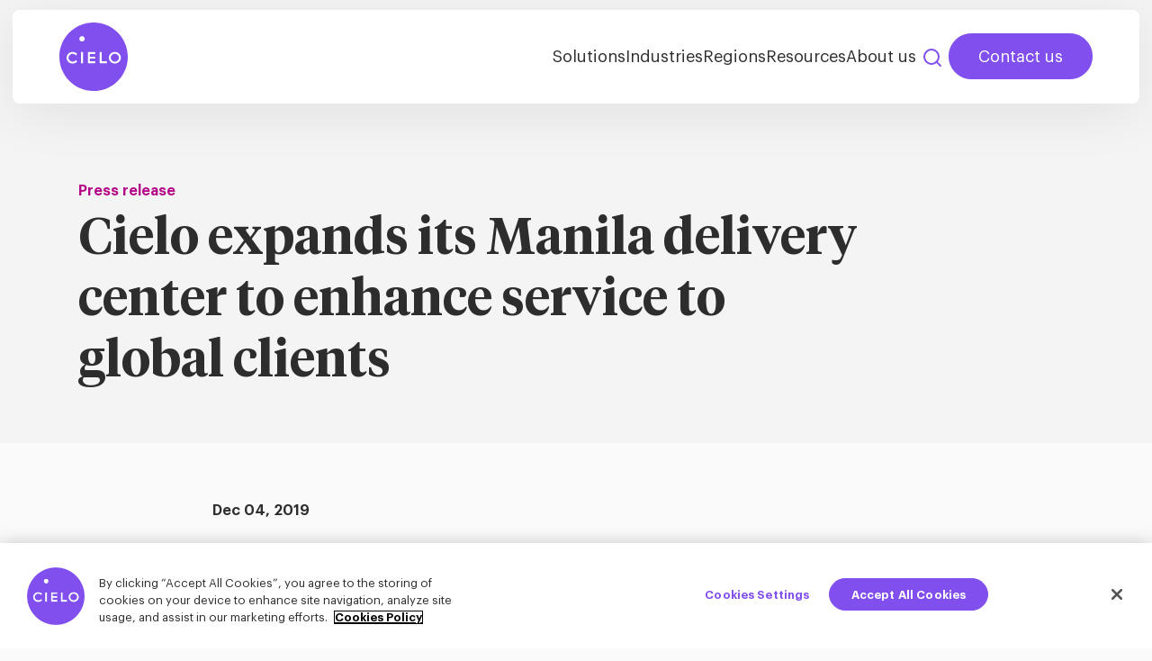

--- FILE ---
content_type: text/html; charset=utf-8
request_url: https://www.cielotalent.com/resources/press-room/cielo-expands-its-manila-delivery-center-to-enhance-service-to-global-clients/
body_size: 44727
content:
<!DOCTYPE html>
<html lang="en">

<head>
    <meta charset="utf-8">
    <meta name="viewport" content="width=device-width, initial-scale=1, shrink-to-fit=no">
    <meta http-equiv="x-ua-compatible" content="ie=edge">
    <meta name="env" content="production">
        <meta name="robots" content="index, follow">
        <meta name="googlebot" content="index, follow, max-snippet:-1, max-image-preview:large, max-video-preview:-1">
        <meta name="bingbot" content="index, follow, max-snippet:-1, max-image-preview:large, max-video-preview:-1">
    <title>Cielo Expands Center in Manila, Enhances Service | Cielo</title>
        <link rel="shortcut icon" type="image/x-icon" href="/media/aklfytze/favicon.ico" />
    <link rel="canonical" href="https://www.cielotalent.com/resources/press-room/cielo-expands-its-manila-delivery-center-to-enhance-service-to-global-clients/" />
        <meta name="description" content="Cielo announced an expansion of its service deliver center in Manila as part of an ongoing project to evolve its global operating model." />
    <meta property="og:url" content="https://www.cielotalent.com/resources/press-room/cielo-expands-its-manila-delivery-center-to-enhance-service-to-global-clients/" />
    <meta name="twitter:domain" content="https://www.cielotalent.com/resources/press-room/cielo-expands-its-manila-delivery-center-to-enhance-service-to-global-clients/" />
    <meta property="og:title" content="Cielo Expands Center in Manila, Enhances Service" />
    <meta name="twitter:title" content="Cielo Expands Center in Manila, Enhances Service" />
        <meta property="og:description" content="Cielo announced an expansion of its service deliver center in Manila as part of an ongoing project to evolve its global operating model." />
        <meta name="twitter:description" content="Cielo announced an expansion of its service deliver center in Manila as part of an ongoing project to evolve its global operating model." />
        <meta property="og:image" content="https://www.cielotalent.com/media/fwbmwl45/media-coverage-press-release-opt-2.png" />
        <meta property="og:image:secure_url" content="https://www.cielotalent.com/media/fwbmwl45/media-coverage-press-release-opt-2.png" />
        <meta name="twitter:image" content="https://www.cielotalent.com/media/fwbmwl45/media-coverage-press-release-opt-2.png" />
        <meta name="twitter:card" content="summary_large_image" />
    
<link rel="stylesheet" integrity="sha512-34s5cpvaNG3BknEWSuOncX28vz97bRI59UnVtEEpFX536A7BtZSJHsDyFoCl8S7Dt2TPzcrCEoHBGeM4SUBDBw==" crossorigin="anonymous" referrerpolicy="no-referrer" href="https://cdnjs.cloudflare.com/ajax/libs/bootstrap-datepicker/1.10.0/css/bootstrap-datepicker.min.css" />
<link rel="stylesheet" href="/assets/css/vendor/swiper/swiper-bundle.min.css" />
<link rel="stylesheet" href="/assets/css/vendor/fancybox/fancybox.min.css" />
    <link rel="stylesheet" href="/assets/css/style.min.css?v=wraYu-pIvhbfPhd26PLxnad2XozroTBu4_EarinTESg" />
<link rel="stylesheet" href="/css/RTEStyles.css?v=yPrFit5Fjl8k_X3O2hH8CtQJ5TKoEO6CVtPscRXNjMo" />
<!-- OneTrust Cookies Consent Notice start for www.cielotalent.com -->
<script type="text/javascript" src=https://cdn.cookielaw.org/consent/ccec2b87-d7d2-447d-b370-541a9ca5a9ea/OtAutoBlock.js></script>
<script src=https://cdn.cookielaw.org/scripttemplates/otSDKStub.js type="text/javascript" charset="UTF-8" data-domain-script="ccec2b87-d7d2-447d-b370-541a9ca5a9ea"></script>
<script type="text/javascript">
    function OptanonWrapper() { }
</script>
<!-- OneTrust Cookies Consent Notice end for www.cielotalent.com -->        
<!-- Google Tag Manager -->
<script>(function(w,d,s,l,i){w[l]=w[l]||[];w[l].push({'gtm.start':
new Date().getTime(),event:'gtm.js'});var f=d.getElementsByTagName(s)[0],
j=d.createElement(s),dl=l!='dataLayer'?'&l='+l:'';j.async=true;j.src=
'https://www.googletagmanager.com/gtm.js?id='+i+dl;f.parentNode.insertBefore(j,f);
})(window,document,'script','dataLayer','GTM-K9DTMN6F');</script>
<!-- End Google Tag Manager -->
<!-- Marketo Munchkin - Load Only After Consent -->
<script type="text/javascript">
  function loadMarketoMunchkin() {
    var didInit = false;
    function initMunchkin() {
      if (didInit === false) {
        didInit = true;
        Munchkin.init('789-POI-693');
      }
    }
    var s = document.createElement('script');
    s.type = 'text/javascript';
    s.async = true;
    s.src = '//munchkin.marketo.net/munchkin.js';
    s.onreadystatechange = function () {
      if (this.readyState == 'complete' || this.readyState == 'loaded') {
        initMunchkin();
      }
    };
    s.onload = initMunchkin;
    document.getElementsByTagName('head')[0].appendChild(s);
  }

  function checkConsentAndLoadMarketo() {
    if (typeof OptanonActiveGroups !== 'undefined' && OptanonActiveGroups.indexOf('C0002') > -1) {
      loadMarketoMunchkin();
    }
  }

  // Listen for OneTrust consent change
  function onConsentChange() {
    Optanon.OnConsentChanged(function () {
      checkConsentAndLoadMarketo();
    });
  }

  // Wait for OneTrust to be ready before checking consent
  if (typeof Optanon !== 'undefined') {
    if (typeof OptanonActiveGroups !== 'undefined') {
      checkConsentAndLoadMarketo();
    }
    onConsentChange();
  }
</script>
<!-- END Marketo Munchkin --><script type="text/javascript" defer src="//cdn.evgnet.com/beacon/cielotalent/engage/scripts/evergage.min.js"></script>    <script src="https://resources.cielotalent.com/js/forms2/js/forms2.min.js"></script>
    
<script type="application/ld+json" defer>
    {
        "@context": "https://schema.org",
        "@type": "Organization",

                "image": "https://www.cielotalent.com/resources/press-room/cielo-expands-its-manila-delivery-center-to-enhance-service-to-global-clients/media/fwbmwl45/media-coverage-press-release-opt-2.png",
                    "url": "https://www.cielotalent.com/resources/press-room/cielo-expands-its-manila-delivery-center-to-enhance-service-to-global-clients/",

                "sameAs": [
            
                    "https://www.facebook.com/cielotalent",
                
                    "https://www.linkedin.com/company/70373",
                
                    "https://www.youtube.com/user/cielotalent"
                
                ],
                    "logo": "https://www.cielotalent.com/media/v40f3k3c/cielo-logo.svg",
        "name": "Cielo",
        "description": "Cielo announced an expansion of its service deliver center in Manila as part of an ongoing project to evolve its global operating model.",
        "email": "cielo@cielotalent.com",
        "telephone": "(877) 797-3379",
        "address": {
            "@type": "PostalAddress",
            "streetAddress": "10100 W Innovation Drive,Suite 250",
            "addressLocality": "Wauwatosa",
            "addressRegion": "WI",
            "postalCode": "53226",
            "addressCountry": "US"
        }
    }
</script>
</head>
<body>
		
<!-- Google Tag Manager (noscript) -->
<noscript><iframe src="https://www.googletagmanager.com/ns.html?id=GTM-K9DTMN6F"
height="0" width="0" style="display:none;visibility:hidden"></iframe></noscript>
<!-- End Google Tag Manager (noscript) -->
	<div class="site-wrapper">
		
<header id="site-header" class="site-header">
    <nav class="nav-main">
        <div class="d-flex justify-content-between align-items-center">
            <a class="navbar-brand" href="/" aria-label="Home Page" onclick="pushMainNav('Home Page')">
                    <img src="/media/v40f3k3c/cielo-logo.svg" alt="Cielo Logo" width="76" height="76" />
            </a>
            <div class="d-flex d-xl-none align-items-center">
                    <button type="button" class="elementToggler searchButton bg-transparent" data-target="#searchBox" aria-label="Search Button">
                        Search
                        <svg xmlns="http://www.w3.org/2000/svg" width="24" height="24" viewBox="0 0 24 24" fill="none">
                            <use href="#icon_search" />
                        </svg>
                    </button>
                    <button class="navbarToggler" type="button" aria-label="Mobile Navigation Main Menu Toggle">
                        <span></span>
                        <span></span>
                        <span></span>
                        <span></span>
                    </button>
            </div>
            <div id="primaryMenu" class="primaryMenu">
                <div class="mobile-header">
                    <button class="backBtn" type="button">
                        <span>Back</span>
                    </button>
                    <button class="navbarToggler" type="button" aria-label="Mobile Navigation Menu Toggle">
                        <span></span>
                        <span></span>
                        <span></span>
                        <span></span>
                    </button>
                </div>
                    <ul class="navbar-left">
                                
    <li class="nav-item hasSubItem">
        <a class="nav-link hasSubMenu" href="/solutions/" aria-label="Solutions" onclick="pushMainNav('Solutions')">Solutions</a>
            <button type="button" class="subMenuToggler" aria-label="Mobile Solutions Sub Menu Toggle">
                <svg xmlns="http://www.w3.org/2000/svg" width="24" height="24" viewBox="0 0 24 24" fill="none">
                    <use href="#down_chevron" />
                </svg>
            </button>
            <div class="subMenu lvl1">
                <ul>
                            
    <li class="">
        <a href="/solutions/" class="" aria-label="Solutions - All solutions" onclick="pushMainNav('Solutions - All solutions')">
            All solutions
        </a>
    </li>

                            
    <li class="hasSubItem">
        <a href="/solutions/talent-acquisition/" class="hasSubMenu" aria-label="Solutions - Talent Acquisition" onclick="pushMainNav('Solutions - Talent Acquisition')">
            Talent Acquisition
        </a>
            <button type="button" class="subMenuToggler" aria-label="Talent Acquisition Sub Menu Toggle">
                <svg xmlns="http://www.w3.org/2000/svg" width="24" height="24" viewBox="0 0 24 24" fill="none">
                    <use href="#down_chevron" />
                </svg>
            </button>
            <div class="subMenu lvl2">
                <p class="h4">Talent Acquisition</p>
                    <ul>
                            <li>
                                <a href="/solutions/talent-acquisition/" aria-label="Solutions - Talent Acquisition - Explore all" onclick="pushMainNav('Solutions - Talent Acquisition - Explore all')">
                                    Explore all
                                    <svg class="d-none d-lg-inline" xmlns="http://www.w3.org/2000/svg" width="24" height="24" viewBox="0 0 24 24" fill="none">
                                        <use href="#purple_circle_arrow_right" />
                                    </svg>
                                </a>
                            </li>
                            <li>
                                <a href="/solutions/talent-acquisition/recruitment-process-outsourcing-rpo/" aria-label="Solutions - Talent Acquisition - Recruitment Process Outsourcing" onclick="pushMainNav('Solutions - Talent Acquisition - Recruitment Process Outsourcing')">
                                    Recruitment Process Outsourcing
                                    <svg class="d-none d-lg-inline" xmlns="http://www.w3.org/2000/svg" width="24" height="24" viewBox="0 0 24 24" fill="none">
                                        <use href="#purple_circle_arrow_right" />
                                    </svg>
                                </a>
                            </li>
                            <li>
                                <a href="/solutions/talent-acquisition/contingent-workforce/" aria-label="Solutions - Talent Acquisition - Contingent Workforce" onclick="pushMainNav('Solutions - Talent Acquisition - Contingent Workforce')">
                                    Contingent Workforce
                                    <svg class="d-none d-lg-inline" xmlns="http://www.w3.org/2000/svg" width="24" height="24" viewBox="0 0 24 24" fill="none">
                                        <use href="#purple_circle_arrow_right" />
                                    </svg>
                                </a>
                            </li>
                            <li>
                                <a href="/solutions/talent-acquisition/modular-rpo/" aria-label="Solutions - Talent Acquisition - TA Optimizers&#x2122;" onclick="pushMainNav('Solutions - Talent Acquisition - TA Optimizers&#x2122;')">
                                    TA Optimizers&#x2122;
                                    <svg class="d-none d-lg-inline" xmlns="http://www.w3.org/2000/svg" width="24" height="24" viewBox="0 0 24 24" fill="none">
                                        <use href="#purple_circle_arrow_right" />
                                    </svg>
                                </a>
                            </li>
                    </ul>
                    <div class="article-wrap">
                        <article class="card">
                            <div class="img-wrap">
                                    <img src="/media/jv1a0ops/looking-forward-looking-up-in-talent-acquisition-video-thumbnail.webp?width=208&amp;height=117" alt="Looking forward, looking up in talent acquisition video thumbnail with play button" width="208" height="117" decoding="async" loading="lazy" />
                            </div>
                                <p class="nf-header">Looking forward, looking up in talent acquisition</p>
                                <a href="/resources/multimedia/looking-forward-looking-up-in-talent-acquisition/" class="btn btn-link nf-link" aria-label="Looking forward, looking up in talent acquisition - Watch video" onclick="pushMainNav('Looking forward, looking up in talent acquisition - Watch video')">
                                    <span>Watch video</span>
                                </a>
                        </article>
                    </div>
            </div>
    </li>

                            
    <li class="hasSubItem">
        <a href="/solutions/executive-search/" class="hasSubMenu" aria-label="Solutions - Search" onclick="pushMainNav('Solutions - Search')">
            Search
        </a>
            <button type="button" class="subMenuToggler" aria-label="Search Sub Menu Toggle">
                <svg xmlns="http://www.w3.org/2000/svg" width="24" height="24" viewBox="0 0 24 24" fill="none">
                    <use href="#down_chevron" />
                </svg>
            </button>
            <div class="subMenu lvl2">
                <p class="h4">Search</p>
                    <ul>
                            <li>
                                <a href="/solutions/executive-search/" aria-label="Solutions - Search - Explore all" onclick="pushMainNav('Solutions - Search - Explore all')">
                                    Explore all
                                    <svg class="d-none d-lg-inline" xmlns="http://www.w3.org/2000/svg" width="24" height="24" viewBox="0 0 24 24" fill="none">
                                        <use href="#purple_circle_arrow_right" />
                                    </svg>
                                </a>
                            </li>
                    </ul>
                    <div class="article-wrap">
                        <article class="card">
                            <div class="img-wrap">
                                    <img src="/media/z3sorivn/rapid-impact-nonprofit-organization-219-header-foreground.png?width=208&amp;height=117" alt="Smiling woman sitting at desk" width="208" height="117" decoding="async" loading="lazy" />
                            </div>
                                <p class="nf-header">Rapid impact: Nonprofit organization hires niche talent with tailored search strategy</p>
                                <a href="/resources/case-studies/rapid-impact-nonprofit-organization-hires-niche-talent-with-tailored-search-strategy/" class="btn btn-link nf-link" aria-label="Rapid impact: Nonprofit organization hires niche talent with tailored search strategy - Read case study" onclick="pushMainNav('Rapid impact: Nonprofit organization hires niche talent with tailored search strategy - Read case study')">
                                    <span>Read case study</span>
                                </a>
                        </article>
                    </div>
            </div>
    </li>

                            
    <li class="hasSubItem">
        <a href="/solutions/consulting/" class="hasSubMenu" aria-label="Solutions - Consulting" onclick="pushMainNav('Solutions - Consulting')">
            Consulting
        </a>
            <button type="button" class="subMenuToggler" aria-label="Consulting Sub Menu Toggle">
                <svg xmlns="http://www.w3.org/2000/svg" width="24" height="24" viewBox="0 0 24 24" fill="none">
                    <use href="#down_chevron" />
                </svg>
            </button>
            <div class="subMenu lvl2">
                <p class="h4">Consulting</p>
                    <ul>
                            <li>
                                <a href="/solutions/consulting/" aria-label="Solutions - Consulting - Explore all" onclick="pushMainNav('Solutions - Consulting - Explore all')">
                                    Explore all
                                    <svg class="d-none d-lg-inline" xmlns="http://www.w3.org/2000/svg" width="24" height="24" viewBox="0 0 24 24" fill="none">
                                        <use href="#purple_circle_arrow_right" />
                                    </svg>
                                </a>
                            </li>
                            <li>
                                <a href="/solutions/consulting/talent-acquisition-strategy-and-transformation/" aria-label="Solutions - Consulting - TA Strategy &amp; Transformation" onclick="pushMainNav('Solutions - Consulting - TA Strategy &amp; Transformation')">
                                    TA Strategy &amp; Transformation
                                    <svg class="d-none d-lg-inline" xmlns="http://www.w3.org/2000/svg" width="24" height="24" viewBox="0 0 24 24" fill="none">
                                        <use href="#purple_circle_arrow_right" />
                                    </svg>
                                </a>
                            </li>
                            <li>
                                <a href="/solutions/consulting/hr-technology/" aria-label="Solutions - Consulting - HR Technology" onclick="pushMainNav('Solutions - Consulting - HR Technology')">
                                    HR Technology
                                    <svg class="d-none d-lg-inline" xmlns="http://www.w3.org/2000/svg" width="24" height="24" viewBox="0 0 24 24" fill="none">
                                        <use href="#purple_circle_arrow_right" />
                                    </svg>
                                </a>
                            </li>
                            <li>
                                <a href="/solutions/consulting/employer-branding-and-talent-marketing/" aria-label="Solutions - Consulting - Employer Branding &amp; Talent Marketing" onclick="pushMainNav('Solutions - Consulting - Employer Branding &amp; Talent Marketing')">
                                    Employer Branding &amp; Talent Marketing
                                    <svg class="d-none d-lg-inline" xmlns="http://www.w3.org/2000/svg" width="24" height="24" viewBox="0 0 24 24" fill="none">
                                        <use href="#purple_circle_arrow_right" />
                                    </svg>
                                </a>
                            </li>
                    </ul>
                    <div class="article-wrap">
                        <article class="card">
                            <div class="img-wrap">
                                    <img src="/media/cm1ia13v/impactful-change-to-your-ta-strategy.png?width=208&amp;height=117" alt="Jacquese Brown, Senior DEI Program Lead, Elaine Orler, Managing Director of Consulting, and Andy Curlewis, Managing Director of Consulting at Cielo" width="208" height="117" decoding="async" loading="lazy" />
                            </div>
                                <p class="nf-header">Make impactful change to your TA strategy with brand, DEI, &amp; technology</p>
                                <a href="/resources/multimedia/make-impactful-change-to-your-ta-strategy-with-brand-dei-technology/" class="btn btn-link nf-link" aria-label="Make impactful change to your TA strategy with brand, DEI, &amp; technology - Read article" onclick="pushMainNav('Make impactful change to your TA strategy with brand, DEI, &amp; technology - Read article')">
                                    <span>Read article</span>
                                </a>
                        </article>
                    </div>
            </div>
    </li>

                            
    <li class="hasSubItem">
        <a href="/solutions/digital-accelerators/" class="hasSubMenu" aria-label="Solutions - Digital Accelerators&#x2122;" onclick="pushMainNav('Solutions - Digital Accelerators&#x2122;')">
            Digital Accelerators&#x2122;
        </a>
            <button type="button" class="subMenuToggler" aria-label="Digital Accelerators&#x2122; Sub Menu Toggle">
                <svg xmlns="http://www.w3.org/2000/svg" width="24" height="24" viewBox="0 0 24 24" fill="none">
                    <use href="#down_chevron" />
                </svg>
            </button>
            <div class="subMenu lvl2">
                <p class="h4">Digital Accelerators&#x2122;</p>
                    <ul>
                            <li>
                                <a href="/solutions/digital-accelerators/" aria-label="Solutions - Digital Accelerators&#x2122; - Explore all" onclick="pushMainNav('Solutions - Digital Accelerators&#x2122; - Explore all')">
                                    Explore all
                                    <svg class="d-none d-lg-inline" xmlns="http://www.w3.org/2000/svg" width="24" height="24" viewBox="0 0 24 24" fill="none">
                                        <use href="#purple_circle_arrow_right" />
                                    </svg>
                                </a>
                            </li>
                            <li>
                                <a href="/solutions/digital-accelerators/cielo-source-and-engage/" aria-label="Solutions - Digital Accelerators&#x2122; - Cielo Source &amp; Engage" onclick="pushMainNav('Solutions - Digital Accelerators&#x2122; - Cielo Source &amp; Engage')">
                                    Cielo Source &amp; Engage
                                    <svg class="d-none d-lg-inline" xmlns="http://www.w3.org/2000/svg" width="24" height="24" viewBox="0 0 24 24" fill="none">
                                        <use href="#purple_circle_arrow_right" />
                                    </svg>
                                </a>
                            </li>
                            <li>
                                <a href="/solutions/digital-accelerators/ai-recruiting-assistant-cloai/" aria-label="Solutions - Digital Accelerators&#x2122; - CLO.ai" onclick="pushMainNav('Solutions - Digital Accelerators&#x2122; - CLO.ai')">
                                    CLO.ai
                                    <svg class="d-none d-lg-inline" xmlns="http://www.w3.org/2000/svg" width="24" height="24" viewBox="0 0 24 24" fill="none">
                                        <use href="#purple_circle_arrow_right" />
                                    </svg>
                                </a>
                            </li>
                    </ul>
                    <div class="article-wrap">
                        <article class="card">
                            <div class="img-wrap">
                                    <img src="/media/oxsd3vr1/site.jpg?width=208&amp;height=117" alt="Cielo&#x27;s AI Certification for HR &amp; TA badge" width="208" height="117" decoding="async" loading="lazy" />
                            </div>
                                <p class="nf-header">New AI certification empowers TA &amp; HR leaders with AI expertise</p>
                                <a href="/resources/events/ai-certification-for-hr-and-ta/" class="btn btn-link nf-link" aria-label="New AI certification empowers TA &amp; HR leaders with AI expertise - Register now" onclick="pushMainNav('New AI certification empowers TA &amp; HR leaders with AI expertise - Register now')">
                                    <span>Register now</span>
                                </a>
                        </article>
                    </div>
            </div>
    </li>

                            
    <li class="">
        <a href="/contact-us/" class="" aria-label="Solutions - Contact us" onclick="pushMainNav('Solutions - Contact us')">
            Contact us
        </a>
    </li>

                </ul>
            </div>
    </li>

                                
    <li class="nav-item hasSubItem no-t3">
        <a class="nav-link hasSubMenu" href="/industries/" aria-label="Industries" onclick="pushMainNav('Industries')">Industries</a>
            <button type="button" class="subMenuToggler" aria-label="Mobile Industries Sub Menu Toggle">
                <svg xmlns="http://www.w3.org/2000/svg" width="24" height="24" viewBox="0 0 24 24" fill="none">
                    <use href="#down_chevron" />
                </svg>
            </button>
            <div class="subMenu lvl1">
                    <p class="h4">Industries</p>
                <ul>
                            
    <li class="">
        <a href="/industries/" class="" aria-label="Industries - Explore all" onclick="pushMainNav('Industries - Explore all')">
            Explore all
                <svg class="d-none d-lg-inline" xmlns="http://www.w3.org/2000/svg" width="24" height="24" viewBox="0 0 24 24" fill="none">
                    <use href="#purple_circle_arrow_right" />
                </svg>
        </a>
    </li>

                            
    <li class="">
        <a href="/industries/business-services/" class="" aria-label="Industries - Business services" onclick="pushMainNav('Industries - Business services')">
            Business services
                <svg class="d-none d-lg-inline" xmlns="http://www.w3.org/2000/svg" width="24" height="24" viewBox="0 0 24 24" fill="none">
                    <use href="#purple_circle_arrow_right" />
                </svg>
        </a>
    </li>

                            
    <li class="">
        <a href="/industries/healthcare/" class="" aria-label="Industries - Healthcare" onclick="pushMainNav('Industries - Healthcare')">
            Healthcare
                <svg class="d-none d-lg-inline" xmlns="http://www.w3.org/2000/svg" width="24" height="24" viewBox="0 0 24 24" fill="none">
                    <use href="#purple_circle_arrow_right" />
                </svg>
        </a>
    </li>

                            
    <li class="">
        <a href="/industries/life-sciences/" class="" aria-label="Industries - Life sciences" onclick="pushMainNav('Industries - Life sciences')">
            Life sciences
                <svg class="d-none d-lg-inline" xmlns="http://www.w3.org/2000/svg" width="24" height="24" viewBox="0 0 24 24" fill="none">
                    <use href="#purple_circle_arrow_right" />
                </svg>
        </a>
    </li>

                            
    <li class="">
        <a href="/industries/manufacturing/" class="" aria-label="Industries - Manufacturing" onclick="pushMainNav('Industries - Manufacturing')">
            Manufacturing
                <svg class="d-none d-lg-inline" xmlns="http://www.w3.org/2000/svg" width="24" height="24" viewBox="0 0 24 24" fill="none">
                    <use href="#purple_circle_arrow_right" />
                </svg>
        </a>
    </li>

                            
    <li class="">
        <a href="/industries/retail-and-consumer/" class="" aria-label="Industries - Retail &amp; consumer" onclick="pushMainNav('Industries - Retail &amp; consumer')">
            Retail &amp; consumer
                <svg class="d-none d-lg-inline" xmlns="http://www.w3.org/2000/svg" width="24" height="24" viewBox="0 0 24 24" fill="none">
                    <use href="#purple_circle_arrow_right" />
                </svg>
        </a>
    </li>

                            
    <li class="">
        <a href="/industries/technology-and-media/" class="" aria-label="Industries - Technology &amp; media" onclick="pushMainNav('Industries - Technology &amp; media')">
            Technology &amp; media
                <svg class="d-none d-lg-inline" xmlns="http://www.w3.org/2000/svg" width="24" height="24" viewBox="0 0 24 24" fill="none">
                    <use href="#purple_circle_arrow_right" />
                </svg>
        </a>
    </li>

                </ul>
            </div>
    </li>

                                
    <li class="nav-item hasSubItem no-t3">
        <a class="nav-link hasSubMenu" href="/regions/" aria-label="Regions" onclick="pushMainNav('Regions')">Regions</a>
            <button type="button" class="subMenuToggler" aria-label="Mobile Regions Sub Menu Toggle">
                <svg xmlns="http://www.w3.org/2000/svg" width="24" height="24" viewBox="0 0 24 24" fill="none">
                    <use href="#down_chevron" />
                </svg>
            </button>
            <div class="subMenu lvl1">
                    <p class="h4">Regions</p>
                <ul>
                            
    <li class="">
        <a href="/regions/" class="" aria-label="Regions - Explore all" onclick="pushMainNav('Regions - Explore all')">
            Explore all
                <svg class="d-none d-lg-inline" xmlns="http://www.w3.org/2000/svg" width="24" height="24" viewBox="0 0 24 24" fill="none">
                    <use href="#purple_circle_arrow_right" />
                </svg>
        </a>
    </li>

                            
    <li class="">
        <a href="/regions/asia-pacific/" class="" aria-label="Regions - Asia Pacific" onclick="pushMainNav('Regions - Asia Pacific')">
            Asia Pacific
                <svg class="d-none d-lg-inline" xmlns="http://www.w3.org/2000/svg" width="24" height="24" viewBox="0 0 24 24" fill="none">
                    <use href="#purple_circle_arrow_right" />
                </svg>
        </a>
    </li>

                            
    <li class="">
        <a href="/regions/europe-middle-east-and-africa/" class="" aria-label="Regions - Europe, Middle East &#x2B; Africa" onclick="pushMainNav('Regions - Europe, Middle East &#x2B; Africa')">
            Europe, Middle East &#x2B; Africa
                <svg class="d-none d-lg-inline" xmlns="http://www.w3.org/2000/svg" width="24" height="24" viewBox="0 0 24 24" fill="none">
                    <use href="#purple_circle_arrow_right" />
                </svg>
        </a>
    </li>

                            
    <li class="">
        <a href="/regions/latin-america/" class="" aria-label="Regions - Latin America" onclick="pushMainNav('Regions - Latin America')">
            Latin America
                <svg class="d-none d-lg-inline" xmlns="http://www.w3.org/2000/svg" width="24" height="24" viewBox="0 0 24 24" fill="none">
                    <use href="#purple_circle_arrow_right" />
                </svg>
        </a>
    </li>

                            
    <li class="">
        <a href="/regions/north-america/" class="" aria-label="Regions - North America" onclick="pushMainNav('Regions - North America')">
            North America
                <svg class="d-none d-lg-inline" xmlns="http://www.w3.org/2000/svg" width="24" height="24" viewBox="0 0 24 24" fill="none">
                    <use href="#purple_circle_arrow_right" />
                </svg>
        </a>
    </li>

                </ul>
            </div>
    </li>

                                
    <li class="nav-item hasSubItem no-t3">
        <a class="nav-link hasSubMenu" href="/resources/" aria-label="Resources" onclick="pushMainNav('Resources')">Resources</a>
            <button type="button" class="subMenuToggler" aria-label="Mobile Resources Sub Menu Toggle">
                <svg xmlns="http://www.w3.org/2000/svg" width="24" height="24" viewBox="0 0 24 24" fill="none">
                    <use href="#down_chevron" />
                </svg>
            </button>
            <div class="subMenu lvl1">
                    <p class="h4">Resources</p>
                <ul>
                            
    <li class="">
        <a href="/resources/" class="" aria-label="Resources - Explore all" onclick="pushMainNav('Resources - Explore all')">
            Explore all
                <svg class="d-none d-lg-inline" xmlns="http://www.w3.org/2000/svg" width="24" height="24" viewBox="0 0 24 24" fill="none">
                    <use href="#purple_circle_arrow_right" />
                </svg>
        </a>
    </li>

                            
    <li class="">
        <a href="/resources/case-studies/" class="" aria-label="Resources - Case studies" onclick="pushMainNav('Resources - Case studies')">
            Case studies
                <svg class="d-none d-lg-inline" xmlns="http://www.w3.org/2000/svg" width="24" height="24" viewBox="0 0 24 24" fill="none">
                    <use href="#purple_circle_arrow_right" />
                </svg>
        </a>
    </li>

                            
    <li class="">
        <a href="/resources/events/" class="" aria-label="Resources - Events" onclick="pushMainNav('Resources - Events')">
            Events
                <svg class="d-none d-lg-inline" xmlns="http://www.w3.org/2000/svg" width="24" height="24" viewBox="0 0 24 24" fill="none">
                    <use href="#purple_circle_arrow_right" />
                </svg>
        </a>
    </li>

                            
    <li class="">
        <a href="/resources/press-room/" class="" aria-label="Resources - Press room" onclick="pushMainNav('Resources - Press room')">
            Press room
                <svg class="d-none d-lg-inline" xmlns="http://www.w3.org/2000/svg" width="24" height="24" viewBox="0 0 24 24" fill="none">
                    <use href="#purple_circle_arrow_right" />
                </svg>
        </a>
    </li>

                </ul>
                    <div class="article-wrap">
                        <article class="card">
                            <div class="img-wrap">
                                    <img src="/media/5ucblqwh/site-image-black.png?width=208&amp;height=117" alt="The talent time machine logo" width="208" height="117" decoding="async" loading="lazy" />
                            </div>
                                <p class="nf-header">Talent time machine podcast</p>
                            <a href="/resources/multimedia/talent-time-machine-podcast/" class="btn btn-link nf-link" aria-label="Talent time machine podcast - Listen now" onclick="pushMainNav('Talent time machine podcast - Listen now')">
                                <span>Listen now</span>
                            </a>
                        </article>
                    </div>
            </div>
    </li>

                                
    <li class="nav-item hasSubItem no-t3">
        <a class="nav-link hasSubMenu" href="/about-us/" aria-label="About us" onclick="pushMainNav('About us')">About us</a>
            <button type="button" class="subMenuToggler" aria-label="Mobile About us Sub Menu Toggle">
                <svg xmlns="http://www.w3.org/2000/svg" width="24" height="24" viewBox="0 0 24 24" fill="none">
                    <use href="#down_chevron" />
                </svg>
            </button>
            <div class="subMenu lvl1">
                    <p class="h4">About us</p>
                <ul>
                            
    <li class="">
        <a href="/about-us/" class="" aria-label="About us - About Cielo" onclick="pushMainNav('About us - About Cielo')">
            About Cielo
                <svg class="d-none d-lg-inline" xmlns="http://www.w3.org/2000/svg" width="24" height="24" viewBox="0 0 24 24" fill="none">
                    <use href="#purple_circle_arrow_right" />
                </svg>
        </a>
    </li>

                            
    <li class="">
        <a href="/about-us/awards/" class="" aria-label="About us - Awards" onclick="pushMainNav('About us - Awards')">
            Awards
                <svg class="d-none d-lg-inline" xmlns="http://www.w3.org/2000/svg" width="24" height="24" viewBox="0 0 24 24" fill="none">
                    <use href="#purple_circle_arrow_right" />
                </svg>
        </a>
    </li>

                            
    <li class="">
        <a href="/about-us/environmental-social-governance/" class="" aria-label="About us - Environmental, social &amp; governance" onclick="pushMainNav('About us - Environmental, social &amp; governance')">
            Environmental, social &amp; governance
                <svg class="d-none d-lg-inline" xmlns="http://www.w3.org/2000/svg" width="24" height="24" viewBox="0 0 24 24" fill="none">
                    <use href="#purple_circle_arrow_right" />
                </svg>
        </a>
    </li>

                            
    <li class="">
        <a href="/about-us/our-people/" class="" aria-label="About us - Our people" onclick="pushMainNav('About us - Our people')">
            Our people
                <svg class="d-none d-lg-inline" xmlns="http://www.w3.org/2000/svg" width="24" height="24" viewBox="0 0 24 24" fill="none">
                    <use href="#purple_circle_arrow_right" />
                </svg>
        </a>
    </li>

                            
    <li class="">
        <a href="/about-us/our-story/" class="" aria-label="About us - Our story" onclick="pushMainNav('About us - Our story')">
            Our story
                <svg class="d-none d-lg-inline" xmlns="http://www.w3.org/2000/svg" width="24" height="24" viewBox="0 0 24 24" fill="none">
                    <use href="#purple_circle_arrow_right" />
                </svg>
        </a>
    </li>

                            
    <li class="">
        <a href="/about-us/our-recruitment-technology/" class="" aria-label="About us - Our technology" onclick="pushMainNav('About us - Our technology')">
            Our technology
                <svg class="d-none d-lg-inline" xmlns="http://www.w3.org/2000/svg" width="24" height="24" viewBox="0 0 24 24" fill="none">
                    <use href="#purple_circle_arrow_right" />
                </svg>
        </a>
    </li>

                            
    <li class="">
        <a href="https://careers.cielotalent.com/us/en" target="_blank" class="" aria-label="About us - Careers at Cielo" onclick="pushMainNav('About us - Careers at Cielo')">
            Careers at Cielo
                <svg class="d-none d-lg-inline" xmlns="http://www.w3.org/2000/svg" width="24" height="24" viewBox="0 0 24 24" fill="none">
                    <use href="#purple_circle_arrow_right" />
                </svg>
        </a>
    </li>

                </ul>
            </div>
    </li>

                            <li class="nav-item d-lg-none">
                                <a class="nav-link" href="/contact-us/" aria-label="Contact us" onclick="pushMainNav('Contact us')">Contact us</a>
                            </li>
                    </ul>
                <ul class="navbar-right">
                        <li class="nav-item">
                            <button type="button" class="elementToggler searchButton bg-transparent" data-target="#searchBox" aria-label="Search">
                                Search
                                <svg xmlns="http://www.w3.org/2000/svg" width="24" height="24" viewBox="0 0 24 24" fill="none">
                                    <use href="#icon_search" />
                                </svg>
                            </button>
                        </li>
                        <li class="nav-item">
                            <a class="btn btn-primary" href="/contact-us/" aria-label="Contact us" onclick="pushMainNav('Contact us')">Contact us</a>
                        </li>
                </ul>
            </div>
        </div>
            <div id="searchBox" class="serachBox">
                <button type="button" class="closeBtn" data-target="#searchBox" aria-label="Search Modal Close Button">
                    <svg xmlns="http://www.w3.org/2000/svg" width="18" height="18" viewBox="0 0 18 18">
                        <use href="#icon_x_close" />
                    </svg> 
                    Close
                </button>
                <div class="search-form-wrapper has-icon-before has-max-width">
                    <form id="navSearch" method="get" action="https://www.cielotalent.com/search/">
                        <input type="search" name="q" class="form-control search-form-field" placeholder="Search" />
                        <button type="submit" class="search-form-submit" aria-label="Search Form Submit">
                            <svg xmlns="http://www.w3.org/2000/svg" width="24" height="25" viewBox="0 0 24 25" fill="none" class="svg-fill-color">
                                <use href="#swiper_button_next" />
                            </svg>
                        </button>
                    </form>
                </div>
            </div>
    </nav>
</header>
		<main id="site-content" class="site-content resource-page">
			

<script type="application/ld+json" defer>
    {
        "@context": "https://schema.org",
        "@type": "NewsArticle",
        "publisher": {
            "@type": "Organization",
            "name": "Cielo",
            "logo": "https://www.cielotalent.com/media/v40f3k3c/cielo-logo.svg"
        },
        "headline": "Cielo Expands Center in Manila, Enhances Service | Cielo",

                "image": "https://www.cielotalent.com/resources/press-room/cielo-expands-its-manila-delivery-center-to-enhance-service-to-global-clients/media/fwbmwl45/media-coverage-press-release-opt-2.png",
                    "description": "Cielo announced an expansion of its service deliver center in Manila as part of an ongoing project to evolve its global operating model.",

                "datePublished": "2019-12-04T00:00:00Z",
            
                "author": [

                            {
                                "@type": "Person",
                                "name": "Media contact"
                            }
                                        ]
                }
</script>
<section class="hero-mini hero-mini--gap bg-grayLight">
    <div class="container is-mw-1130">
        <div class="block-title is-mw-890">
                <span class="kicker-hero">Press release</span>
                <h1>Cielo expands its Manila delivery center to enhance service to global clients</h1>
        </div>
    </div>
</section>
    <section class="container composition copy-block resource-date">
        <div class="less-width">
            <span class="article-date">
                Dec 04, 2019
            </span>
        </div>
    </section>
    <div class="press-release">
                
<section class="resource copy-block content-sec resources-rte" id="9bd5d518-7cf5-4c0c-aa38-a08d0bc331bf">
    <div class="container">
        <div class="less-width">
            <p><strong>LONDON –</strong> <a href="/" title="Home Page">Cielo</a>, the world’s leading strategic <a href="/solutions/talent-acquisition/recruitment-process-outsourcing-rpo/" title="Recruitment Process Outsourcing (RPO)">Recruitment Process Outsourcing (RPO)</a> partner, continues to invest in its global footprint with the expansion of its service delivery center in <a href="/regions/asia-pacific/" title="Asia Pacific">Manila</a>.</p>
<p>The expansion is part of the RPO leader’s ongoing project to evolve its operating model to flex and scale swiftly to current and future client needs and economic conditions. The Manila office houses a range of functions and roles including Client Services, Operations and Shared Services. With this expansion, the location will start 24-hour operations, so client teams across the globe can collaborate in real time, improving communication and speed to results for clients.</p>
<p>Seb O’Connell, Cielo’s Regional President, commented: “We are dedicated to investing in our growth and global footprint. Manila is an important part of our global strategy and will accelerate our performance in recruiting, sourcing and coordination, complementing our dedicated and shared services teams around the world.”</p>
<p>The physical workspace at the new office is a contemporary open-concept design intended to improve the employee experience.</p>
<p>Paul Daley, Cielo’s Senior Vice President for APAC, commented: “Attracting great talent enables Cielo to provide great service for our clients. This state-of-the-art centre will help us continue to deliver on our commitment of offering careers that are rewarding for our people. We are confident it will ensure that we continue to attract talent that prides themselves on delivering the highest level of service to clients, for which we are renowned.”</p>
<p>Cielo opened the Manila location in 2017. Since then, it has grown to nearly 200 employees who support all of Cielo’s client teams around the world. The new office has capacity for up to 400 employees.</p>
        </div>
    </div>
</section>
                
    <section class="resource boilerplate copy-block composition bg-offwhite" id="bf648610-a899-4bd5-be38-63cbeb68fe28">
        <div class="container">
            <div class="space-y-lg">
                <div class="less-width">
                    <div class="border-top border-grayMedium pt-4">
                            <p class="h6">About Cielo</p>
                        <article class="media row">
                                <div class="media-left col-md-2 col-xs-12 mb-3">
                                    <img src="/media/1tqbiyht/cielo-logo.svg" alt="Cielo Logo" width="120" height="120" decoding="async" loading="lazy" />
                                </div>
                                <div class="media-content col-md-10 col-xs-12 mt-2"><p>Cielo is the world's leading Talent Acquisition Partner. We deliver a better talent experience for everyone through Talent Acquisition, Search, Consulting, and Digital Accelerators™. With our fresh approach – we design and build comprehensive, proven solutions inspired by technology to find and keep the unique talent that elevates our clients above the competition. To learn more, visit <a href="/" title="Home Page">cielotalent.com</a>.</p></div>
                        </article>
                    </div>
                </div>
            </div>
        </div>
    </section>

                
    <section class="resource about-client composition pt-0 mt-0" id="d6169b71-9034-4b2e-b73c-de3646481c4b">
        <div class="container">
            <div class="less-width">
                    <p class="h6 fw-semibold mb-3">Media contact</p>
                    <div class="client fpc align-items-start mb-3 mb-lg-4">
                        <div class="con-wrap px-0">
                            <strong>Annamarie Andrews</strong>
                                <p>marketing@cielotalent.com</p>
                        </div>
                    </div>
            </div>
        </div>
    </section>

                
        <section class="resource resources-section resources-callout overflow-visible" id="c52df0a5-9a31-48df-8bdf-e379ccc0a4e8" style="background: #f4f4f4;">
            <div class="container container-sm">
                <div class="row">
                    <div class="col-12 left-wrap">
                            <div class="btn-wrap mb-2 mb-xl-0">
                                <a href="/resources/press-room/" class="btn btn-link p-0">
                                    <span>Press room</span>
                                    <svg xmlns="http://www.w3.org/2000/svg" width="24" height="24">
                                        <use href="#purple_circle_arrow_right" />
                                    </svg>
                                </a>
                            </div>
<h2 class='pinkGradientText'>Recent news</h2>                    </div>
                </div>
                <div class="resourcesSlider swiper filterItems pt-0">
                    <div class="swiper-wrapper">
                            <div class="swiper-slide show" data-tags="media-coverage,de&amp;i,challenges-&amp;-trends,workforce-planning">
                                <div class="card-wrap position-relative">
                                    <div class="title-wrap">
                                        <span class="cat">Press &amp; media</span>
                                        <p class="h5">
                                            <a href="/resources/press-room/reimaging-workplace-structures-for-longevity-and-competitive-advantage/" class="stretched-link">Reimaging workplace structures for longevity and competitive advantage </a>
                                        </p>
                                    </div>
                                    <div class="img-wrap">
                                            <img src="/media/ruyndnku/laura_todd_age_irelevance_site_image.png?width=320&amp;height=180&amp;v=1dc80b81ce43d50" alt="Laura Todd in front of Cielo orange sunburst image" width="320" height="180" decoding="async" loading="lazy" />
                                    </div>
                                </div>
                            </div>
                            <div class="swiper-slide show" data-tags="media-coverage,leadership">
                                <div class="card-wrap position-relative">
                                    <div class="title-wrap">
                                        <span class="cat">Press &amp; media</span>
                                        <p class="h5">
                                            <a href="/resources/press-room/felix-wetzel-honored-as-innovative-leader-by-tatech/" class="stretched-link">Cielo&#x2019;s Felix Wetzel honored as innovative leader by TAtech</a>
                                        </p>
                                    </div>
                                    <div class="img-wrap">
                                            <img src="/media/tcfjd4ib/tatech-site-image.png?width=320&amp;height=180&amp;v=1dc6a017ad58f40" alt="Felix Wetzel" width="320" height="180" decoding="async" loading="lazy" />
                                    </div>
                                </div>
                            </div>
                            <div class="swiper-slide show" data-tags="press-release,future-of-work,leadership,rpo,talent-acquisition">
                                <div class="card-wrap position-relative">
                                    <div class="title-wrap">
                                        <span class="cat">Press &amp; media</span>
                                        <p class="h5">
                                            <a href="/resources/press-room/hro-today-rpo-bakers-dozen-global-2025/" class="stretched-link">Cielo is No. 1 RPO provider on HRO Today&#x2019;s RPO Baker&#x2019;s Dozen </a>
                                        </p>
                                    </div>
                                    <div class="img-wrap">
                                            <img src="/media/j24mrk1o/image-with-award.png?width=320&amp;height=180&amp;v=1dc577520a756a0" alt="HRO Today Baker&#x27;s Dozen 2025 Enterprise RPO Winner logo and Cielo Logo" width="320" height="180" decoding="async" loading="lazy" />
                                    </div>
                                </div>
                            </div>
                            <div class="swiper-slide show" data-tags="asia-pacific,press-release,business-impact">
                                <div class="card-wrap position-relative">
                                    <div class="title-wrap">
                                        <span class="cat">Press &amp; media</span>
                                        <p class="h5">
                                            <a href="/resources/press-room/cielo-expands-apac-footprint-with-south-korea-office/" class="stretched-link">Cielo expands APAC footprint with South Korea office, continuing rapid regional growth</a>
                                        </p>
                                    </div>
                                    <div class="img-wrap">
                                            <img src="/media/p44c0ep5/site-image-office.png?width=320&amp;height=180&amp;v=1dc5426eed06f00" alt="Exterior of Spaces Autoway Tower" width="320" height="180" decoding="async" loading="lazy" />
                                    </div>
                                </div>
                            </div>
                            <div class="swiper-slide show" data-tags="healthcare,press-release,future-of-work,leadership,rpo,talent-acquisition">
                                <div class="card-wrap position-relative">
                                    <div class="title-wrap">
                                        <span class="cat">Press &amp; media</span>
                                        <p class="h5">
                                            <a href="/resources/press-room/hro-today-rpo-bakers-dozen-healthcare-2025/" class="stretched-link">Cielo is No. 1 healthcare RPO provider on HRO Today&#x2019;s RPO Baker&#x2019;s Dozen </a>
                                        </p>
                                    </div>
                                    <div class="img-wrap">
                                            <img src="/media/fw4pu1gw/site-image.png?width=320&amp;height=180&amp;v=1dc80129642d040" alt="HRO Today Baker&#x27;s Dozen 2025 Healthcare RPO Winner" width="320" height="180" decoding="async" loading="lazy" />
                                    </div>
                                </div>
                            </div>
                            <div class="swiper-slide show" data-tags="north-america,europe,asia-pacific,press-release,business-impact,consulting,digital-accelerators,leadership,rpo,talent-acquisition">
                                <div class="card-wrap position-relative">
                                    <div class="title-wrap">
                                        <span class="cat">Press &amp; media</span>
                                        <p class="h5">
                                            <a href="/resources/press-room/everest-group-peak-matrix-assessment-2025/" class="stretched-link">Cielo named a Leader in Everest Group&#x2019;s 2025 RPO Global PEAK Matrix&#xAE;</a>
                                        </p>
                                    </div>
                                    <div class="img-wrap">
                                            <img src="/media/mkcnuirt/site-image.png?width=320&amp;height=180&amp;v=1dc19132af64d50" alt="Everest Group&#x2019;s Recruitment Process Outsourcing (RPO) Services Global PEAK Matrix&#xAE; Assessment 2025 graph chart " width="320" height="180" decoding="async" loading="lazy" />
                                    </div>
                                </div>
                            </div>
                            <div class="swiper-slide show" data-tags="press-release,talent-acquisition,technology-ai-&amp;-innovation,business-impact,future-of-work">
                                <div class="card-wrap position-relative">
                                    <div class="title-wrap">
                                        <span class="cat">Press &amp; media</span>
                                        <p class="h5">
                                            <a href="/resources/press-room/cielo-and-workday-announce-new-strategic-partnership/" class="stretched-link">Cielo and Workday announce new strategic partnership</a>
                                        </p>
                                    </div>
                                    <div class="img-wrap">
                                            <img src="/media/fiyj4zq5/workday-site-image.png?width=320&amp;height=180&amp;v=1dc0c545707fe00" alt="Partner Workday logo" width="320" height="180" decoding="async" loading="lazy" />
                                    </div>
                                </div>
                            </div>
                    </div>
                    <div class="sliderBtnWrapper">
                        <div class="swiper-button swiper-button-prev">
                            <svg xmlns="http://www.w3.org/2000/svg" width="24" height="24">
                                <use href="#swiper_button_prev" />
                            </svg>
                        </div>
                        <div class="swiper-button swiper-button-next">
                            <svg xmlns="http://www.w3.org/2000/svg" width="24" height="24">
                                <use xmlns="http://www.w3.org/2000/svg" href="#swiper_button_next" />
                            </svg>
                        </div>
                    </div>
                </div>
            </div>
        </section>

    </div>

		</main>
		
<footer id="site-footer" class="site-footer">
    <div class="footer-top">
            <div class="footer-links">
                        
    <div class="link-wrap xx">
            <p class="footer-link-header">
                <a href="/solutions/" aria-label="Solutions" onclick="pushFooterNav('Solutions')">Solutions</a>
                <button type="button" class="collapsed" data-bs-toggle="collapse" data-bs-target="#collapse1" aria-expanded="false" aria-controls="collapse1" aria-label="Solutions Menu Toggle">
                    <svg xmlns="http://www.w3.org/2000/svg" width="24" height="24" viewBox="0 0 24 24">
                        <use href="#down_chevron" />
                    </svg>
                </button>
            </p>
                <div class="collapse" id="collapse1">
                    <ul>
                                
    <li>
        <a href="/solutions/talent-acquisition/" aria-label="Talent Acquisition" onclick="pushFooterNav('Talent Acquisition')">Talent Acquisition</a>
    </li>

                                
    <li>
        <a href="/solutions/executive-search/" aria-label="Search" onclick="pushFooterNav('Search')">Search</a>
    </li>

                                
    <li>
        <a href="/solutions/consulting/" aria-label="Consulting" onclick="pushFooterNav('Consulting')">Consulting</a>
    </li>

                                
    <li>
        <a href="/solutions/digital-accelerators/" aria-label="Digital Accelerators" onclick="pushFooterNav('Digital Accelerators')">Digital Accelerators</a>
    </li>

                    </ul>
                </div>
    </div>

                        
    <div class="link-wrap xx">
            <p class="footer-link-header">
                <a href="/industries/" aria-label="Industries" onclick="pushFooterNav('Industries')">Industries</a>
                <button type="button" class="collapsed" data-bs-toggle="collapse" data-bs-target="#collapse2" aria-expanded="false" aria-controls="collapse2" aria-label="Industries Menu Toggle">
                    <svg xmlns="http://www.w3.org/2000/svg" width="24" height="24" viewBox="0 0 24 24">
                        <use href="#down_chevron" />
                    </svg>
                </button>
            </p>
                <div class="collapse" id="collapse2">
                    <ul>
                                
    <li>
        <a href="/industries/business-services/" aria-label="Business services" onclick="pushFooterNav('Business services')">Business services</a>
    </li>

                                
    <li>
        <a href="/industries/healthcare/" aria-label="Healthcare" onclick="pushFooterNav('Healthcare')">Healthcare</a>
    </li>

                                
    <li>
        <a href="/industries/life-sciences/" aria-label="Life sciences" onclick="pushFooterNav('Life sciences')">Life sciences</a>
    </li>

                                
    <li>
        <a href="/industries/manufacturing/" aria-label="Manufacturing" onclick="pushFooterNav('Manufacturing')">Manufacturing</a>
    </li>

                                
    <li>
        <a href="/industries/retail-and-consumer/" aria-label="Retail &amp; consumer" onclick="pushFooterNav('Retail &amp; consumer')">Retail &amp; consumer</a>
    </li>

                                
    <li>
        <a href="/industries/technology-and-media/" aria-label="Technology &amp; media" onclick="pushFooterNav('Technology &amp; media')">Technology &amp; media</a>
    </li>

                    </ul>
                </div>
    </div>

                        
    <div class="link-wrap xx">
            <p class="footer-link-header">
                <a href="/regions/" aria-label="Regions" onclick="pushFooterNav('Regions')">Regions</a>
                <button type="button" class="collapsed" data-bs-toggle="collapse" data-bs-target="#collapse3" aria-expanded="false" aria-controls="collapse3" aria-label="Regions Menu Toggle">
                    <svg xmlns="http://www.w3.org/2000/svg" width="24" height="24" viewBox="0 0 24 24">
                        <use href="#down_chevron" />
                    </svg>
                </button>
            </p>
                <div class="collapse" id="collapse3">
                    <ul>
                                
    <li>
        <a href="/regions/asia-pacific/" aria-label="Asia Pacific" onclick="pushFooterNav('Asia Pacific')">Asia Pacific</a>
    </li>

                                
    <li>
        <a href="/regions/latin-america/" aria-label="Latin America" onclick="pushFooterNav('Latin America')">Latin America</a>
    </li>

                                
    <li>
        <a href="/regions/north-america/" aria-label="North America" onclick="pushFooterNav('North America')">North America</a>
    </li>

                                
    <li>
        <a href="/regions/europe-middle-east-and-africa/" aria-label="Europe, Middle East &#x2B; Africa" onclick="pushFooterNav('Europe, Middle East &#x2B; Africa')">Europe, Middle East &#x2B; Africa</a>
    </li>

                    </ul>
                </div>
    </div>

                        
    <div class="link-wrap xx">
            <p class="footer-link-header">
                <a href="/resources/" aria-label="Resources" onclick="pushFooterNav('Resources')">Resources</a>
                <button type="button" class="collapsed" data-bs-toggle="collapse" data-bs-target="#collapse4" aria-expanded="false" aria-controls="collapse4" aria-label="Resources Menu Toggle">
                    <svg xmlns="http://www.w3.org/2000/svg" width="24" height="24" viewBox="0 0 24 24">
                        <use href="#down_chevron" />
                    </svg>
                </button>
            </p>
                        <div class="collapse" id="collapse4">
                            <ul>
                                    
    <li>
        <a href="/resources/case-studies/" aria-label="Case studies" onclick="pushFooterNav('Case studies')">Case studies</a>
    </li>

                            </ul>
                        </div>
                        <div class="collapse" id="collapse4">
                            <ul>
                                    
    <li>
        <a href="/resources/events/" aria-label="Events" onclick="pushFooterNav('Events')">Events</a>
    </li>

                            </ul>
                        </div>
                        <div class="collapse" id="collapse4">
                            <ul>
                                    
    <li>
        <a href="/resources/press-room/" aria-label="Press room" onclick="pushFooterNav('Press room')">Press room</a>
    </li>

                            </ul>
                        </div>
                            <p class="footer-link-header">
                                <a href="/about-us/" aria-label="About Cielo" onclick="pushFooterNav('About Cielo')">About Cielo</a>
                            </p>
                            <div class="collapse" id="collapse5">
                                <ul>
                                </ul>
                            </div>
                            <p class="footer-link-header">
                                <a href="/contact-us/" aria-label="Contact us" onclick="pushFooterNav('Contact us')">Contact us</a>
                            </p>
                            <div class="collapse" id="collapse6">
                                <ul>
                                </ul>
                            </div>
                            <p class="footer-link-header">
                                <a href="https://careers.cielotalent.com/" target="_blank" aria-label="Careers at Cielo" onclick="pushFooterNav('Careers at Cielo')">Careers at Cielo</a>
                            </p>
                            <div class="collapse" id="collapse7">
                                <ul>
                                </ul>
                            </div>
    </div>

            </div>
            <div class="footer-form">
                <div class="heading">
                        <p class="newsletter-header">Cielo in your inbox</p>
                    <p>We’re bringing fresh thinking to the world of talent acquisition. Sign up to get the latest talent trends, research, and more.</p>
                </div>
                <div class="form-wrap">
                    
<form id="cstMktNL-footer-form-8ec6283d-dee1-4940-af58-b8bf31f8f4ae" data-form="1630" class="form subscribe-form">
    <div class="row">
        <div class="form-group toggleMoreFields" data-target="#moreFields-8ec6283d-dee1-4940-af58-b8bf31f8f4ae">
            <label for="Email-8ec6283d-dee1-4940-af58-b8bf31f8f4ae" class="form-label d-none">Email</label>
            <div class="position-relative">
                <input type="text" name="Email-8ec6283d-dee1-4940-af58-b8bf31f8f4ae" id="Email-8ec6283d-dee1-4940-af58-b8bf31f8f4ae" class="form-control v-field email-validate" placeholder="*Email" required />
                <span class="clear">
                    <svg xmlns="http://www.w3.org/2000/svg" width="24" height="24" viewBox="0 0 24 24" fill="none">
                        <use href="#icon_circle_x" />
                    </svg>
                </span>
                <span class="error-icon">
                    <svg xmlns="http://www.w3.org/2000/svg" width="24" height="24" viewBox="0 0 24 24" fill="none">
                        <use href="#icon_circle_error" />
                    </svg>
                </span>
            </div>
        </div>
        <div class='hidden-fields' id='moreFields-8ec6283d-dee1-4940-af58-b8bf31f8f4ae'>
        <div class="form-group">
            <label for="FirstName-8ec6283d-dee1-4940-af58-b8bf31f8f4ae" class="form-label d-none">First Name</label>
            <div class="position-relative">
                <input type="text" name="FirstName-8ec6283d-dee1-4940-af58-b8bf31f8f4ae" id="FirstName-8ec6283d-dee1-4940-af58-b8bf31f8f4ae" class="form-control v-field" placeholder="*First Name" required />
                <span class="clear">
                    <svg xmlns="http://www.w3.org/2000/svg" width="24" height="24" viewBox="0 0 24 24" fill="none">
                        <use href="#icon_circle_x" />
                    </svg>
                </span>
                <span class="error-icon">
                    <svg xmlns="http://www.w3.org/2000/svg" width="24" height="24" viewBox="0 0 24 24" fill="none">
                        <use href="#icon_circle_error" />
                    </svg>
                </span>
            </div>
        </div>
        <div class="form-group">
            <label for="LastName-8ec6283d-dee1-4940-af58-b8bf31f8f4ae" class="form-label d-none">Last Name</label>
            <input type="text" name="LastName-8ec6283d-dee1-4940-af58-b8bf31f8f4ae" id="LastName-8ec6283d-dee1-4940-af58-b8bf31f8f4ae" class="form-control v-field" placeholder="*Last Name" required />
            <span class="clear">
                <svg xmlns="http://www.w3.org/2000/svg" width="24" height="24" viewBox="0 0 24 24" fill="none">
                    <use href="#icon_circle_x" />
                </svg>
            </span>
            <span class="error-icon">
                <svg xmlns="http://www.w3.org/2000/svg" width="24" height="24" viewBox="0 0 24 24" fill="none">
                    <use href="#icon_circle_error" />
                </svg>
            </span>
        </div>
        <div class="form-group">
            <label for="Company-8ec6283d-dee1-4940-af58-b8bf31f8f4ae" class="form-label d-none">Company</label>
            <input type="text" name="Company-8ec6283d-dee1-4940-af58-b8bf31f8f4ae" id="Company-8ec6283d-dee1-4940-af58-b8bf31f8f4ae" class="form-control v-field" placeholder="*Company" required />
            <span class="clear">
                <svg xmlns="http://www.w3.org/2000/svg" width="24" height="24" viewBox="0 0 24 24" fill="none">
                    <use href="#icon_circle_x" />
                </svg>
            </span>
            <span class="error-icon">
                <svg xmlns="http://www.w3.org/2000/svg" width="24" height="24" viewBox="0 0 24 24" fill="none">
                    <use href="#icon_circle_error" />
                </svg>
            </span>
        </div>
        <div class="form-group form-select selectBind">
            <div class="dropdown">
                <button class="dropdown-toggle" type="button" id="countryDropdown-8ec6283d-dee1-4940-af58-b8bf31f8f4ae" data-bs-toggle="dropdown" aria-expanded="false">
                    <span class="text">*Country</span>
                    <svg xmlns="http://www.w3.org/2000/svg" width="24" height="24" viewBox="0 0 24 24" fill="none">
                        <use href="#down_chevron" />
                    </svg>
                </button>
                
    <ul class="dropdown-menu" aria-labelledby="countryDropdown-8ec6283d-dee1-4940-af58-b8bf31f8f4ae">
        <li class="dropdown-item" data-value="">Select...</li>
            <li class="dropdown-item" data-value="Afghanistan">Afghanistan</li>
            <li class="dropdown-item" data-value="Aland Islands">Aland Islands</li>
            <li class="dropdown-item" data-value="Albania">Albania</li>
            <li class="dropdown-item" data-value="Algeria">Algeria</li>
            <li class="dropdown-item" data-value="Andorra">Andorra</li>
            <li class="dropdown-item" data-value="Angola">Angola</li>
            <li class="dropdown-item" data-value="Anguilla">Anguilla</li>
            <li class="dropdown-item" data-value="Antarctica">Antarctica</li>
            <li class="dropdown-item" data-value="Antigua and Barbuda">Antigua and Barbuda</li>
            <li class="dropdown-item" data-value="Argentina">Argentina</li>
            <li class="dropdown-item" data-value="Armenia">Armenia</li>
            <li class="dropdown-item" data-value="Aruba">Aruba</li>
            <li class="dropdown-item" data-value="Australia">Australia</li>
            <li class="dropdown-item" data-value="Austria">Austria</li>
            <li class="dropdown-item" data-value="Azerbaijan">Azerbaijan</li>
            <li class="dropdown-item" data-value="Bahamas">Bahamas</li>
            <li class="dropdown-item" data-value="Bahrain">Bahrain</li>
            <li class="dropdown-item" data-value="Bangladesh">Bangladesh</li>
            <li class="dropdown-item" data-value="Barbados">Barbados</li>
            <li class="dropdown-item" data-value="Belarus">Belarus</li>
            <li class="dropdown-item" data-value="Belgium">Belgium</li>
            <li class="dropdown-item" data-value="Belize">Belize</li>
            <li class="dropdown-item" data-value="Benin">Benin</li>
            <li class="dropdown-item" data-value="Bermuda">Bermuda</li>
            <li class="dropdown-item" data-value="Bhutan">Bhutan</li>
            <li class="dropdown-item" data-value="Bolivia, Plurinational State of">Bolivia, Plurinational State of</li>
            <li class="dropdown-item" data-value="Bonaire, Sint Eustatius and Saba">Bonaire, Sint Eustatius and Saba</li>
            <li class="dropdown-item" data-value="Bosnia and Herzegovina">Bosnia and Herzegovina</li>
            <li class="dropdown-item" data-value="Botswana">Botswana</li>
            <li class="dropdown-item" data-value="Bouvet Island">Bouvet Island</li>
            <li class="dropdown-item" data-value="Brazil">Brazil</li>
            <li class="dropdown-item" data-value="British Indian Ocean Territory">British Indian Ocean Territory</li>
            <li class="dropdown-item" data-value="Brunei Darussalam">Brunei Darussalam</li>
            <li class="dropdown-item" data-value="Bulgaria">Bulgaria</li>
            <li class="dropdown-item" data-value="Burkina Faso">Burkina Faso</li>
            <li class="dropdown-item" data-value="Burundi">Burundi</li>
            <li class="dropdown-item" data-value="Cambodia">Cambodia</li>
            <li class="dropdown-item" data-value="Cameroon">Cameroon</li>
            <li class="dropdown-item" data-value="Canada">Canada</li>
            <li class="dropdown-item" data-value="Cape Verde">Cape Verde</li>
            <li class="dropdown-item" data-value="Cayman Islands">Cayman Islands</li>
            <li class="dropdown-item" data-value="Central African Republic">Central African Republic</li>
            <li class="dropdown-item" data-value="Chad">Chad</li>
            <li class="dropdown-item" data-value="Chile">Chile</li>
            <li class="dropdown-item" data-value="China">China</li>
            <li class="dropdown-item" data-value="Christmas Island">Christmas Island</li>
            <li class="dropdown-item" data-value="Cocos (Keeling) Islands">Cocos (Keeling) Islands</li>
            <li class="dropdown-item" data-value="Colombia">Colombia</li>
            <li class="dropdown-item" data-value="Comoros">Comoros</li>
            <li class="dropdown-item" data-value="Congo">Congo</li>
            <li class="dropdown-item" data-value="Congo, the Democratic Republic of the">Congo, the Democratic Republic of the</li>
            <li class="dropdown-item" data-value="Cook Islands">Cook Islands</li>
            <li class="dropdown-item" data-value="Costa Rica">Costa Rica</li>
            <li class="dropdown-item" data-value="Cote d&#x2019;Ivoire">Cote d&#x2019;Ivoire</li>
            <li class="dropdown-item" data-value="Croatia">Croatia</li>
            <li class="dropdown-item" data-value="Cuba">Cuba</li>
            <li class="dropdown-item" data-value="Cura&#xE7;ao">Cura&#xE7;ao</li>
            <li class="dropdown-item" data-value="Cyprus">Cyprus</li>
            <li class="dropdown-item" data-value="Czech Republic">Czech Republic</li>
            <li class="dropdown-item" data-value="Denmark">Denmark</li>
            <li class="dropdown-item" data-value="Djibouti">Djibouti</li>
            <li class="dropdown-item" data-value="Dominica">Dominica</li>
            <li class="dropdown-item" data-value="Dominican Republic">Dominican Republic</li>
            <li class="dropdown-item" data-value="Ecuador">Ecuador</li>
            <li class="dropdown-item" data-value="Egypt">Egypt</li>
            <li class="dropdown-item" data-value="El Salvador">El Salvador</li>
            <li class="dropdown-item" data-value="Equatorial Guinea">Equatorial Guinea</li>
            <li class="dropdown-item" data-value="Eritrea">Eritrea</li>
            <li class="dropdown-item" data-value="Estonia">Estonia</li>
            <li class="dropdown-item" data-value="Ethiopia">Ethiopia</li>
            <li class="dropdown-item" data-value="Falkland Islands (Malvinas)">Falkland Islands (Malvinas)</li>
            <li class="dropdown-item" data-value="Faroe Islands">Faroe Islands</li>
            <li class="dropdown-item" data-value="Fiji">Fiji</li>
            <li class="dropdown-item" data-value="Finland">Finland</li>
            <li class="dropdown-item" data-value="France">France</li>
            <li class="dropdown-item" data-value="French Guiana">French Guiana</li>
            <li class="dropdown-item" data-value="French Polynesia">French Polynesia</li>
            <li class="dropdown-item" data-value="French Southern Territories">French Southern Territories</li>
            <li class="dropdown-item" data-value="Gabon">Gabon</li>
            <li class="dropdown-item" data-value="Gambia">Gambia</li>
            <li class="dropdown-item" data-value="Georgia">Georgia</li>
            <li class="dropdown-item" data-value="Germany">Germany</li>
            <li class="dropdown-item" data-value="Ghana">Ghana</li>
            <li class="dropdown-item" data-value="Gibraltar">Gibraltar</li>
            <li class="dropdown-item" data-value="Greece">Greece</li>
            <li class="dropdown-item" data-value="Greenland">Greenland</li>
            <li class="dropdown-item" data-value="Grenada">Grenada</li>
            <li class="dropdown-item" data-value="Guadeloupe">Guadeloupe</li>
            <li class="dropdown-item" data-value="Guatemala">Guatemala</li>
            <li class="dropdown-item" data-value="Guernsey">Guernsey</li>
            <li class="dropdown-item" data-value="Guinea">Guinea</li>
            <li class="dropdown-item" data-value="Guinea-Bissau">Guinea-Bissau</li>
            <li class="dropdown-item" data-value="Guyana">Guyana</li>
            <li class="dropdown-item" data-value="Haiti">Haiti</li>
            <li class="dropdown-item" data-value="Heard Island and McDonald Islands">Heard Island and McDonald Islands</li>
            <li class="dropdown-item" data-value="Holy See (Vatican City State)">Holy See (Vatican City State)</li>
            <li class="dropdown-item" data-value="Honduras">Honduras</li>
            <li class="dropdown-item" data-value="Hungary">Hungary</li>
            <li class="dropdown-item" data-value="Iceland">Iceland</li>
            <li class="dropdown-item" data-value="India">India</li>
            <li class="dropdown-item" data-value="Indonesia">Indonesia</li>
            <li class="dropdown-item" data-value="Iran, Islamic Republic of">Iran, Islamic Republic of</li>
            <li class="dropdown-item" data-value="Iraq">Iraq</li>
            <li class="dropdown-item" data-value="Ireland">Ireland</li>
            <li class="dropdown-item" data-value="Isle of Man">Isle of Man</li>
            <li class="dropdown-item" data-value="Israel">Israel</li>
            <li class="dropdown-item" data-value="Italy">Italy</li>
            <li class="dropdown-item" data-value="Jamaica">Jamaica</li>
            <li class="dropdown-item" data-value="Japan">Japan</li>
            <li class="dropdown-item" data-value="Jersey">Jersey</li>
            <li class="dropdown-item" data-value="Jordan">Jordan</li>
            <li class="dropdown-item" data-value="Kazakhstan">Kazakhstan</li>
            <li class="dropdown-item" data-value="Kenya">Kenya</li>
            <li class="dropdown-item" data-value="Kiribati">Kiribati</li>
            <li class="dropdown-item" data-value="Korea, Democratic People&#x2019;s Republic of">Korea, Democratic People&#x2019;s Republic of</li>
            <li class="dropdown-item" data-value="Korea, Republic of">Korea, Republic of</li>
            <li class="dropdown-item" data-value="Kuwait">Kuwait</li>
            <li class="dropdown-item" data-value="Kyrgyzstan">Kyrgyzstan</li>
            <li class="dropdown-item" data-value="Lao People&#x2019;s Democratic Republic">Lao People&#x2019;s Democratic Republic</li>
            <li class="dropdown-item" data-value="Latvia">Latvia</li>
            <li class="dropdown-item" data-value="Lebanon">Lebanon</li>
            <li class="dropdown-item" data-value="Lesotho">Lesotho</li>
            <li class="dropdown-item" data-value="Liberia">Liberia</li>
            <li class="dropdown-item" data-value="Libya">Libya</li>
            <li class="dropdown-item" data-value="Liechtenstein">Liechtenstein</li>
            <li class="dropdown-item" data-value="Lithuania">Lithuania</li>
            <li class="dropdown-item" data-value="Luxembourg">Luxembourg</li>
            <li class="dropdown-item" data-value="Macao">Macao</li>
            <li class="dropdown-item" data-value="Macedonia, the former Yugoslav Republic of">Macedonia, the former Yugoslav Republic of</li>
            <li class="dropdown-item" data-value="Madagascar">Madagascar</li>
            <li class="dropdown-item" data-value="Malawi">Malawi</li>
            <li class="dropdown-item" data-value="Malaysia">Malaysia</li>
            <li class="dropdown-item" data-value="Maldives">Maldives</li>
            <li class="dropdown-item" data-value="Mali">Mali</li>
            <li class="dropdown-item" data-value="Malta">Malta</li>
            <li class="dropdown-item" data-value="Martinique">Martinique</li>
            <li class="dropdown-item" data-value="Mauritania">Mauritania</li>
            <li class="dropdown-item" data-value="Mauritius">Mauritius</li>
            <li class="dropdown-item" data-value="Mayotte">Mayotte</li>
            <li class="dropdown-item" data-value="Mexico">Mexico</li>
            <li class="dropdown-item" data-value="Moldova, Republic of">Moldova, Republic of</li>
            <li class="dropdown-item" data-value="Monaco">Monaco</li>
            <li class="dropdown-item" data-value="Mongolia">Mongolia</li>
            <li class="dropdown-item" data-value="Montenegro">Montenegro</li>
            <li class="dropdown-item" data-value="Montserrat">Montserrat</li>
            <li class="dropdown-item" data-value="Morocco">Morocco</li>
            <li class="dropdown-item" data-value="Mozambique">Mozambique</li>
            <li class="dropdown-item" data-value="Myanmar">Myanmar</li>
            <li class="dropdown-item" data-value="Namibia">Namibia</li>
            <li class="dropdown-item" data-value="Nauru">Nauru</li>
            <li class="dropdown-item" data-value="Nepal">Nepal</li>
            <li class="dropdown-item" data-value="Netherlands">Netherlands</li>
            <li class="dropdown-item" data-value="New Caledonia">New Caledonia</li>
            <li class="dropdown-item" data-value="New Zealand">New Zealand</li>
            <li class="dropdown-item" data-value="Nicaragua">Nicaragua</li>
            <li class="dropdown-item" data-value="Niger">Niger</li>
            <li class="dropdown-item" data-value="Nigeria">Nigeria</li>
            <li class="dropdown-item" data-value="Niue">Niue</li>
            <li class="dropdown-item" data-value="Norfolk Island">Norfolk Island</li>
            <li class="dropdown-item" data-value="Norway">Norway</li>
            <li class="dropdown-item" data-value="Oman">Oman</li>
            <li class="dropdown-item" data-value="Pakistan">Pakistan</li>
            <li class="dropdown-item" data-value="Palestine">Palestine</li>
            <li class="dropdown-item" data-value="Panama">Panama</li>
            <li class="dropdown-item" data-value="Papua New Guinea">Papua New Guinea</li>
            <li class="dropdown-item" data-value="Paraguay">Paraguay</li>
            <li class="dropdown-item" data-value="Peru">Peru</li>
            <li class="dropdown-item" data-value="Philippines">Philippines</li>
            <li class="dropdown-item" data-value="Pitcairn">Pitcairn</li>
            <li class="dropdown-item" data-value="Poland">Poland</li>
            <li class="dropdown-item" data-value="Portugal">Portugal</li>
            <li class="dropdown-item" data-value="Qatar">Qatar</li>
            <li class="dropdown-item" data-value="Reunion">Reunion</li>
            <li class="dropdown-item" data-value="Romania">Romania</li>
            <li class="dropdown-item" data-value="Russian Federation">Russian Federation</li>
            <li class="dropdown-item" data-value="Rwanda">Rwanda</li>
            <li class="dropdown-item" data-value="Saint Barth&#xE9;lemy">Saint Barth&#xE9;lemy</li>
            <li class="dropdown-item" data-value="Saint Helena, Ascension and Tristan da Cunha">Saint Helena, Ascension and Tristan da Cunha</li>
            <li class="dropdown-item" data-value="Saint Kitts and Nevis">Saint Kitts and Nevis</li>
            <li class="dropdown-item" data-value="Saint Lucia">Saint Lucia</li>
            <li class="dropdown-item" data-value="Saint Martin (French part)">Saint Martin (French part)</li>
            <li class="dropdown-item" data-value="Saint Pierre and Miquelon">Saint Pierre and Miquelon</li>
            <li class="dropdown-item" data-value="Saint Vincent and the Grenadines">Saint Vincent and the Grenadines</li>
            <li class="dropdown-item" data-value="Samoa">Samoa</li>
            <li class="dropdown-item" data-value="San Marino">San Marino</li>
            <li class="dropdown-item" data-value="Sao Tome and Principe">Sao Tome and Principe</li>
            <li class="dropdown-item" data-value="Saudi Arabia">Saudi Arabia</li>
            <li class="dropdown-item" data-value="Senegal">Senegal</li>
            <li class="dropdown-item" data-value="Serbia">Serbia</li>
            <li class="dropdown-item" data-value="Seychelles">Seychelles</li>
            <li class="dropdown-item" data-value="Sierra Leone">Sierra Leone</li>
            <li class="dropdown-item" data-value="Singapore">Singapore</li>
            <li class="dropdown-item" data-value="Sint Maarten (Dutch part)">Sint Maarten (Dutch part)</li>
            <li class="dropdown-item" data-value="Slovakia">Slovakia</li>
            <li class="dropdown-item" data-value="Slovenia">Slovenia</li>
            <li class="dropdown-item" data-value="Solomon Islands">Solomon Islands</li>
            <li class="dropdown-item" data-value="Somalia">Somalia</li>
            <li class="dropdown-item" data-value="South Africa">South Africa</li>
            <li class="dropdown-item" data-value="South Georgia and the South Sandwich Islands">South Georgia and the South Sandwich Islands</li>
            <li class="dropdown-item" data-value="South Sudan">South Sudan</li>
            <li class="dropdown-item" data-value="Spain">Spain</li>
            <li class="dropdown-item" data-value="Sri Lanka">Sri Lanka</li>
            <li class="dropdown-item" data-value="Sudan">Sudan</li>
            <li class="dropdown-item" data-value="Suriname">Suriname</li>
            <li class="dropdown-item" data-value="Svalbard and Jan Mayen">Svalbard and Jan Mayen</li>
            <li class="dropdown-item" data-value="Swaziland">Swaziland</li>
            <li class="dropdown-item" data-value="Sweden">Sweden</li>
            <li class="dropdown-item" data-value="Switzerland">Switzerland</li>
            <li class="dropdown-item" data-value="Syrian Arab Republic">Syrian Arab Republic</li>
            <li class="dropdown-item" data-value="Taiwan">Taiwan</li>
            <li class="dropdown-item" data-value="Tajikistan">Tajikistan</li>
            <li class="dropdown-item" data-value="Tanzania, United Republic of">Tanzania, United Republic of</li>
            <li class="dropdown-item" data-value="Thailand">Thailand</li>
            <li class="dropdown-item" data-value="Timor-Leste">Timor-Leste</li>
            <li class="dropdown-item" data-value="Togo">Togo</li>
            <li class="dropdown-item" data-value="Tokelau">Tokelau</li>
            <li class="dropdown-item" data-value="Tonga">Tonga</li>
            <li class="dropdown-item" data-value="Trinidad and Tobago">Trinidad and Tobago</li>
            <li class="dropdown-item" data-value="Tunisia">Tunisia</li>
            <li class="dropdown-item" data-value="Turkey">Turkey</li>
            <li class="dropdown-item" data-value="Turkmenistan">Turkmenistan</li>
            <li class="dropdown-item" data-value="Turks and Caicos Islands">Turks and Caicos Islands</li>
            <li class="dropdown-item" data-value="Tuvalu">Tuvalu</li>
            <li class="dropdown-item" data-value="Uganda">Uganda</li>
            <li class="dropdown-item" data-value="Ukraine">Ukraine</li>
            <li class="dropdown-item" data-value="United Arab Emirates">United Arab Emirates</li>
            <li class="dropdown-item" data-value="United Kingdom">United Kingdom</li>
            <li class="dropdown-item" data-value="United States">United States</li>
            <li class="dropdown-item" data-value="Uruguay">Uruguay</li>
            <li class="dropdown-item" data-value="Uzbekistan">Uzbekistan</li>
            <li class="dropdown-item" data-value="Vanuatu">Vanuatu</li>
            <li class="dropdown-item" data-value="Venezuela, Bolivarian Republic of">Venezuela, Bolivarian Republic of</li>
            <li class="dropdown-item" data-value="Vietnam">Vietnam</li>
            <li class="dropdown-item" data-value="Virgin Islands, British">Virgin Islands, British</li>
            <li class="dropdown-item" data-value="Wallis and Futuna">Wallis and Futuna</li>
            <li class="dropdown-item" data-value="Western Sahara">Western Sahara</li>
            <li class="dropdown-item" data-value="Yemen">Yemen</li>
            <li class="dropdown-item" data-value="Zambia">Zambia</li>
            <li class="dropdown-item" data-value="Zimbabwe">Zimbabwe</li>
    </ul>
    <div class="d-none">
        <label for="Country-8ec6283d-dee1-4940-af58-b8bf31f8f4ae" class="d-none">Country</label>
        <select id="Country-8ec6283d-dee1-4940-af58-b8bf31f8f4ae" name="Country-8ec6283d-dee1-4940-af58-b8bf31f8f4ae" class="selectOption v-field" aria-required="true">
            <option value="">Select...</option>
                <option value="Afghanistan">Afghanistan</option>
                <option value="Aland Islands">Aland Islands</option>
                <option value="Albania">Albania</option>
                <option value="Algeria">Algeria</option>
                <option value="Andorra">Andorra</option>
                <option value="Angola">Angola</option>
                <option value="Anguilla">Anguilla</option>
                <option value="Antarctica">Antarctica</option>
                <option value="Antigua and Barbuda">Antigua and Barbuda</option>
                <option value="Argentina">Argentina</option>
                <option value="Armenia">Armenia</option>
                <option value="Aruba">Aruba</option>
                <option value="Australia">Australia</option>
                <option value="Austria">Austria</option>
                <option value="Azerbaijan">Azerbaijan</option>
                <option value="Bahamas">Bahamas</option>
                <option value="Bahrain">Bahrain</option>
                <option value="Bangladesh">Bangladesh</option>
                <option value="Barbados">Barbados</option>
                <option value="Belarus">Belarus</option>
                <option value="Belgium">Belgium</option>
                <option value="Belize">Belize</option>
                <option value="Benin">Benin</option>
                <option value="Bermuda">Bermuda</option>
                <option value="Bhutan">Bhutan</option>
                <option value="Bolivia, Plurinational State of">Bolivia, Plurinational State of</option>
                <option value="Bonaire, Sint Eustatius and Saba">Bonaire, Sint Eustatius and Saba</option>
                <option value="Bosnia and Herzegovina">Bosnia and Herzegovina</option>
                <option value="Botswana">Botswana</option>
                <option value="Bouvet Island">Bouvet Island</option>
                <option value="Brazil">Brazil</option>
                <option value="British Indian Ocean Territory">British Indian Ocean Territory</option>
                <option value="Brunei Darussalam">Brunei Darussalam</option>
                <option value="Bulgaria">Bulgaria</option>
                <option value="Burkina Faso">Burkina Faso</option>
                <option value="Burundi">Burundi</option>
                <option value="Cambodia">Cambodia</option>
                <option value="Cameroon">Cameroon</option>
                <option value="Canada">Canada</option>
                <option value="Cape Verde">Cape Verde</option>
                <option value="Cayman Islands">Cayman Islands</option>
                <option value="Central African Republic">Central African Republic</option>
                <option value="Chad">Chad</option>
                <option value="Chile">Chile</option>
                <option value="China">China</option>
                <option value="Christmas Island">Christmas Island</option>
                <option value="Cocos (Keeling) Islands">Cocos (Keeling) Islands</option>
                <option value="Colombia">Colombia</option>
                <option value="Comoros">Comoros</option>
                <option value="Congo">Congo</option>
                <option value="Congo, the Democratic Republic of the">Congo, the Democratic Republic of the</option>
                <option value="Cook Islands">Cook Islands</option>
                <option value="Costa Rica">Costa Rica</option>
                <option value="Cote d&#x2019;Ivoire">Cote d&#x2019;Ivoire</option>
                <option value="Croatia">Croatia</option>
                <option value="Cuba">Cuba</option>
                <option value="Cura&#xE7;ao">Cura&#xE7;ao</option>
                <option value="Cyprus">Cyprus</option>
                <option value="Czech Republic">Czech Republic</option>
                <option value="Denmark">Denmark</option>
                <option value="Djibouti">Djibouti</option>
                <option value="Dominica">Dominica</option>
                <option value="Dominican Republic">Dominican Republic</option>
                <option value="Ecuador">Ecuador</option>
                <option value="Egypt">Egypt</option>
                <option value="El Salvador">El Salvador</option>
                <option value="Equatorial Guinea">Equatorial Guinea</option>
                <option value="Eritrea">Eritrea</option>
                <option value="Estonia">Estonia</option>
                <option value="Ethiopia">Ethiopia</option>
                <option value="Falkland Islands (Malvinas)">Falkland Islands (Malvinas)</option>
                <option value="Faroe Islands">Faroe Islands</option>
                <option value="Fiji">Fiji</option>
                <option value="Finland">Finland</option>
                <option value="France">France</option>
                <option value="French Guiana">French Guiana</option>
                <option value="French Polynesia">French Polynesia</option>
                <option value="French Southern Territories">French Southern Territories</option>
                <option value="Gabon">Gabon</option>
                <option value="Gambia">Gambia</option>
                <option value="Georgia">Georgia</option>
                <option value="Germany">Germany</option>
                <option value="Ghana">Ghana</option>
                <option value="Gibraltar">Gibraltar</option>
                <option value="Greece">Greece</option>
                <option value="Greenland">Greenland</option>
                <option value="Grenada">Grenada</option>
                <option value="Guadeloupe">Guadeloupe</option>
                <option value="Guatemala">Guatemala</option>
                <option value="Guernsey">Guernsey</option>
                <option value="Guinea">Guinea</option>
                <option value="Guinea-Bissau">Guinea-Bissau</option>
                <option value="Guyana">Guyana</option>
                <option value="Haiti">Haiti</option>
                <option value="Heard Island and McDonald Islands">Heard Island and McDonald Islands</option>
                <option value="Holy See (Vatican City State)">Holy See (Vatican City State)</option>
                <option value="Honduras">Honduras</option>
                <option value="Hungary">Hungary</option>
                <option value="Iceland">Iceland</option>
                <option value="India">India</option>
                <option value="Indonesia">Indonesia</option>
                <option value="Iran, Islamic Republic of">Iran, Islamic Republic of</option>
                <option value="Iraq">Iraq</option>
                <option value="Ireland">Ireland</option>
                <option value="Isle of Man">Isle of Man</option>
                <option value="Israel">Israel</option>
                <option value="Italy">Italy</option>
                <option value="Jamaica">Jamaica</option>
                <option value="Japan">Japan</option>
                <option value="Jersey">Jersey</option>
                <option value="Jordan">Jordan</option>
                <option value="Kazakhstan">Kazakhstan</option>
                <option value="Kenya">Kenya</option>
                <option value="Kiribati">Kiribati</option>
                <option value="Korea, Democratic People&#x2019;s Republic of">Korea, Democratic People&#x2019;s Republic of</option>
                <option value="Korea, Republic of">Korea, Republic of</option>
                <option value="Kuwait">Kuwait</option>
                <option value="Kyrgyzstan">Kyrgyzstan</option>
                <option value="Lao People&#x2019;s Democratic Republic">Lao People&#x2019;s Democratic Republic</option>
                <option value="Latvia">Latvia</option>
                <option value="Lebanon">Lebanon</option>
                <option value="Lesotho">Lesotho</option>
                <option value="Liberia">Liberia</option>
                <option value="Libya">Libya</option>
                <option value="Liechtenstein">Liechtenstein</option>
                <option value="Lithuania">Lithuania</option>
                <option value="Luxembourg">Luxembourg</option>
                <option value="Macao">Macao</option>
                <option value="Macedonia, the former Yugoslav Republic of">Macedonia, the former Yugoslav Republic of</option>
                <option value="Madagascar">Madagascar</option>
                <option value="Malawi">Malawi</option>
                <option value="Malaysia">Malaysia</option>
                <option value="Maldives">Maldives</option>
                <option value="Mali">Mali</option>
                <option value="Malta">Malta</option>
                <option value="Martinique">Martinique</option>
                <option value="Mauritania">Mauritania</option>
                <option value="Mauritius">Mauritius</option>
                <option value="Mayotte">Mayotte</option>
                <option value="Mexico">Mexico</option>
                <option value="Moldova, Republic of">Moldova, Republic of</option>
                <option value="Monaco">Monaco</option>
                <option value="Mongolia">Mongolia</option>
                <option value="Montenegro">Montenegro</option>
                <option value="Montserrat">Montserrat</option>
                <option value="Morocco">Morocco</option>
                <option value="Mozambique">Mozambique</option>
                <option value="Myanmar">Myanmar</option>
                <option value="Namibia">Namibia</option>
                <option value="Nauru">Nauru</option>
                <option value="Nepal">Nepal</option>
                <option value="Netherlands">Netherlands</option>
                <option value="New Caledonia">New Caledonia</option>
                <option value="New Zealand">New Zealand</option>
                <option value="Nicaragua">Nicaragua</option>
                <option value="Niger">Niger</option>
                <option value="Nigeria">Nigeria</option>
                <option value="Niue">Niue</option>
                <option value="Norfolk Island">Norfolk Island</option>
                <option value="Norway">Norway</option>
                <option value="Oman">Oman</option>
                <option value="Pakistan">Pakistan</option>
                <option value="Palestine">Palestine</option>
                <option value="Panama">Panama</option>
                <option value="Papua New Guinea">Papua New Guinea</option>
                <option value="Paraguay">Paraguay</option>
                <option value="Peru">Peru</option>
                <option value="Philippines">Philippines</option>
                <option value="Pitcairn">Pitcairn</option>
                <option value="Poland">Poland</option>
                <option value="Portugal">Portugal</option>
                <option value="Qatar">Qatar</option>
                <option value="Reunion">Reunion</option>
                <option value="Romania">Romania</option>
                <option value="Russian Federation">Russian Federation</option>
                <option value="Rwanda">Rwanda</option>
                <option value="Saint Barth&#xE9;lemy">Saint Barth&#xE9;lemy</option>
                <option value="Saint Helena, Ascension and Tristan da Cunha">Saint Helena, Ascension and Tristan da Cunha</option>
                <option value="Saint Kitts and Nevis">Saint Kitts and Nevis</option>
                <option value="Saint Lucia">Saint Lucia</option>
                <option value="Saint Martin (French part)">Saint Martin (French part)</option>
                <option value="Saint Pierre and Miquelon">Saint Pierre and Miquelon</option>
                <option value="Saint Vincent and the Grenadines">Saint Vincent and the Grenadines</option>
                <option value="Samoa">Samoa</option>
                <option value="San Marino">San Marino</option>
                <option value="Sao Tome and Principe">Sao Tome and Principe</option>
                <option value="Saudi Arabia">Saudi Arabia</option>
                <option value="Senegal">Senegal</option>
                <option value="Serbia">Serbia</option>
                <option value="Seychelles">Seychelles</option>
                <option value="Sierra Leone">Sierra Leone</option>
                <option value="Singapore">Singapore</option>
                <option value="Sint Maarten (Dutch part)">Sint Maarten (Dutch part)</option>
                <option value="Slovakia">Slovakia</option>
                <option value="Slovenia">Slovenia</option>
                <option value="Solomon Islands">Solomon Islands</option>
                <option value="Somalia">Somalia</option>
                <option value="South Africa">South Africa</option>
                <option value="South Georgia and the South Sandwich Islands">South Georgia and the South Sandwich Islands</option>
                <option value="South Sudan">South Sudan</option>
                <option value="Spain">Spain</option>
                <option value="Sri Lanka">Sri Lanka</option>
                <option value="Sudan">Sudan</option>
                <option value="Suriname">Suriname</option>
                <option value="Svalbard and Jan Mayen">Svalbard and Jan Mayen</option>
                <option value="Swaziland">Swaziland</option>
                <option value="Sweden">Sweden</option>
                <option value="Switzerland">Switzerland</option>
                <option value="Syrian Arab Republic">Syrian Arab Republic</option>
                <option value="Taiwan">Taiwan</option>
                <option value="Tajikistan">Tajikistan</option>
                <option value="Tanzania, United Republic of">Tanzania, United Republic of</option>
                <option value="Thailand">Thailand</option>
                <option value="Timor-Leste">Timor-Leste</option>
                <option value="Togo">Togo</option>
                <option value="Tokelau">Tokelau</option>
                <option value="Tonga">Tonga</option>
                <option value="Trinidad and Tobago">Trinidad and Tobago</option>
                <option value="Tunisia">Tunisia</option>
                <option value="Turkey">Turkey</option>
                <option value="Turkmenistan">Turkmenistan</option>
                <option value="Turks and Caicos Islands">Turks and Caicos Islands</option>
                <option value="Tuvalu">Tuvalu</option>
                <option value="Uganda">Uganda</option>
                <option value="Ukraine">Ukraine</option>
                <option value="United Arab Emirates">United Arab Emirates</option>
                <option value="United Kingdom">United Kingdom</option>
                <option value="United States">United States</option>
                <option value="Uruguay">Uruguay</option>
                <option value="Uzbekistan">Uzbekistan</option>
                <option value="Vanuatu">Vanuatu</option>
                <option value="Venezuela, Bolivarian Republic of">Venezuela, Bolivarian Republic of</option>
                <option value="Vietnam">Vietnam</option>
                <option value="Virgin Islands, British">Virgin Islands, British</option>
                <option value="Wallis and Futuna">Wallis and Futuna</option>
                <option value="Western Sahara">Western Sahara</option>
                <option value="Yemen">Yemen</option>
                <option value="Zambia">Zambia</option>
                <option value="Zimbabwe">Zimbabwe</option>
        </select>
    </div>

            </div>
        </div>
        <div class="form-group checkbox-wrap pt-2">
            <label for="Consent_to_Outreach__c-8ec6283d-dee1-4940-af58-b8bf31f8f4ae" class="form-label v-checkbox">
                I understand that by submitting this form, I will receive emails from Cielo and I can unsubscribe at any time by clicking the unsubscribe link in every email. For more information, read Cielo’s <a href="/privacy-legal/" target="_blank">Privacy Notice</a>.
            </label>
            <input class="form-label v-field consent-checkbox" type="checkbox" name="Consent_to_Outreach__c-8ec6283d-dee1-4940-af58-b8bf31f8f4ae" id="Consent_to_Outreach__c8ec6283d-dee1-4940-af58-b8bf31f8f4ae" value="" aria-labelledby="Consent_to_Outreach__c-8ec6283d-dee1-4940-af58-b8bf31f8f4ae" required />
        </div>
        <div class="form-group hundred-acre">
            <label class="d-none" for="wtp-8ec6283d-dee1-4940-af58-b8bf31f8f4ae">Agency Name</label>
            <input class="winnie" type="text" id="wtp-8ec6283d-dee1-4940-af58-b8bf31f8f4ae" name="wtp-8ec6283d-dee1-4940-af58-b8bf31f8f4ae" />
        </div>
        <div class="d-none">
            <div class="form-group">
                <input type="hidden" name="g-recaptcha-response" id="g-recaptcha-response-8ec6283d-dee1-4940-af58-b8bf31f8f4ae" />
                <input type="hidden" name="LeadSource-8ec6283d-dee1-4940-af58-b8bf31f8f4ae" id="LeadSource-8ec6283d-dee1-4940-af58-b8bf31f8f4ae" value="Web" />
                <input type="hidden" name="Website_lead_description__c-8ec6283d-dee1-4940-af58-b8bf31f8f4ae" id="Website_lead_description__c-8ec6283d-dee1-4940-af58-b8bf31f8f4ae" value="Filled out email subscribe form" />
                <input type="hidden" name="utm_source__c-8ec6283d-dee1-4940-af58-b8bf31f8f4ae" id="utm_source__c-8ec6283d-dee1-4940-af58-b8bf31f8f4ae" value="" />
                <input type="hidden" name="utm_medium__c-8ec6283d-dee1-4940-af58-b8bf31f8f4ae" id="utm_medium__c-8ec6283d-dee1-4940-af58-b8bf31f8f4ae" value="" />
                <input type="hidden" name="utm_campaign__c-8ec6283d-dee1-4940-af58-b8bf31f8f4ae" id="utm_campaign__c-8ec6283d-dee1-4940-af58-b8bf31f8f4ae" value="" />
                <input type="hidden" name="utm_term__c-8ec6283d-dee1-4940-af58-b8bf31f8f4ae" id="utm_term__c-8ec6283d-dee1-4940-af58-b8bf31f8f4ae" value="" />
                <input type="hidden" name="utm_content__c-8ec6283d-dee1-4940-af58-b8bf31f8f4ae" id="utm_content__c-8ec6283d-dee1-4940-af58-b8bf31f8f4ae" value="" />
                <input type="hidden" name="formid-8ec6283d-dee1-4940-af58-b8bf31f8f4ae" id="formid-8ec6283d-dee1-4940-af58-b8bf31f8f4ae" value="1630" />
                <input type="hidden" name="munchkinId-8ec6283d-dee1-4940-af58-b8bf31f8f4ae" id="munchkinId-8ec6283d-dee1-4940-af58-b8bf31f8f4ae" value="789-POI-693" />
            </div>
        </div>
        <div class="mktoCaptchaDisclaimer">
            This site is protected by reCAPTCHA and the Google <a href="https://policies.google.com/privacy" target="_blank">Privacy Policy</a> and <a href="https://policies.google.com/terms" target="_blank">Terms of Service</a> apply.
        </div>
        <div class="form-submit">
            <button id="cstMktNL-footer-form-submit-8ec6283d-dee1-4940-af58-b8bf31f8f4ae" type="submit" class="btn btn-primary" disabled>Sign up</button>
        </div>
        </div>
    </div>
</form>

<script defer>
    document.addEventListener('DOMContentLoaded', function () {
        let mktoFormId = 'cstMktNL-footer-form-8ec6283d-dee1-4940-af58-b8bf31f8f4ae';
        let formId = "1630";
        MktoForms2.loadForm("//resources.cielotalent.com", "789-POI-693", 1630, function (form) {

            let marketoNewsletterForm = document.getElementById(mktoFormId);
            if (!marketoNewsletterForm) return;

            //listen for the validate event
            form.onValidate(function () {
                // Get the values
                var vals = form.vals();
            });

            // Add an onSubmit handler
            form.onSubmit(function () {
                // Get the form field values
                var vals = form.vals();
            });

            form.onSuccess(function (values, followUpUrl) {
                if (formId == form.getId()) {
                    // Get the form's jQuery element and hide it
                    form.getFormElem().hide();
                    var formElement = document.getElementById(mktoFormId);
                    formElement.style.display = "none";

                    let successHTML = '<div class="newsletter-footer-form form-success">';
                    successHTML += `<p class="h6 mt-5">You're on the list!</p>`;
                    successHTML += '</div>';

                    formElement.parentElement.innerHTML = successHTML;
                }
                // Return false to prevent the submission handler from taking the lead to the follow up url
                return false;
            });
        });

        var formElement = document.getElementById(mktoFormId);
        if (formElement) {
            var submitButton = formElement.querySelector('button[type=submit]');
            formElement.addEventListener('submit', function (e) {
                e.preventDefault();
                
                var winnie = document.getElementById('wtp-8ec6283d-dee1-4940-af58-b8bf31f8f4ae').value;
                if (winnie && winnie !== '') {
                    return;
                }

                submitButton.setAttribute('disabled', '');

                var formActionUrl = "https://resources.cielotalent.com/index.php/leadCapture/save2";
                var munchkinId = "789-POI-693";
                // var formId = "1630";
                var formData = {
                    Email: document.getElementById('Email-8ec6283d-dee1-4940-af58-b8bf31f8f4ae').value,
                    FirstName: document.getElementById('FirstName-8ec6283d-dee1-4940-af58-b8bf31f8f4ae').value,
                    LastName: document.getElementById('LastName-8ec6283d-dee1-4940-af58-b8bf31f8f4ae').value,
                    Company: document.getElementById('Company-8ec6283d-dee1-4940-af58-b8bf31f8f4ae').value,
                    Country: document.getElementById('Country-8ec6283d-dee1-4940-af58-b8bf31f8f4ae').value,
                    Consent_to_Outreach__c: document.querySelector('input[name="Consent_to_Outreach__c-8ec6283d-dee1-4940-af58-b8bf31f8f4ae"]:checked').value,
                    LeadSource: document.getElementById('LeadSource-8ec6283d-dee1-4940-af58-b8bf31f8f4ae').value,
                    Website_lead_description__c: document.getElementById('Website_lead_description__c-8ec6283d-dee1-4940-af58-b8bf31f8f4ae').value,
                    utm_source__c: document.getElementById('utm_source__c-8ec6283d-dee1-4940-af58-b8bf31f8f4ae').value,
                    utm_medium__c: document.getElementById('utm_medium__c-8ec6283d-dee1-4940-af58-b8bf31f8f4ae').value,
                    utm_campaign__c: document.getElementById('utm_campaign__c-8ec6283d-dee1-4940-af58-b8bf31f8f4ae').value,
                    utm_term__c: document.getElementById('utm_term__c-8ec6283d-dee1-4940-af58-b8bf31f8f4ae').value,
                    utm_content__c: document.getElementById('utm_content__c-8ec6283d-dee1-4940-af58-b8bf31f8f4ae').value
                };

                MktoForms2.whenReady(function (form) {
                    if (formId == form.getId()) {
                        form.setValues(formData);
                        grecaptcha.execute('6Lf4ax4pAAAAAM0TY4Fn6WO7_5_93F0Anyl2mtJI', { action: 'submit' }).then(function (token) {
                            form.setCaptchaValue(token);
                            form.submit();
                        });
                    }
                });
            });
        }
    });
</script>
                </div>
            </div>
        <div class="backToTop">
            <button onclick="scrollToTop()" aria-label="Back to top" type="button">Back to top</button>
        </div>
    </div>
    <div class="footer-bottom">
            <div class="socialMedia">
                <ul>
                        <li>
                            <a href="https://www.facebook.com/cielotalent" target="_blank" aria-label="Facebook" onclick="pushFooterNav('Facebook')">
                                <svg xmlns="http://www.w3.org/2000/svg" width="24" height="24">
                                    <use href="#icon_facebook" />
                                </svg>
                            </a>
                        </li>
                        <li>
                            <a href="https://www.linkedin.com/company/70373" target="_blank" aria-label="LinkedIn" onclick="pushFooterNav('LinkedIn')">
                                <svg xmlns="http://www.w3.org/2000/svg" width="24" height="24">
                                    <use href="#icon_linkedin" />
                                </svg>
                            </a>
                        </li>
                        <li>
                            <a href="https://www.youtube.com/user/cielotalent" target="_blank" aria-label="YouTube" onclick="pushFooterNav('YouTube')">
                                <svg xmlns="http://www.w3.org/2000/svg" width="24" height="24">
                                    <use href="#icon_youtube" />
                                </svg>
                            </a>
                        </li>
                </ul>
            </div>
        <div class="copyright"></div>
            <div class="quickLinks">
                <p class="c-copyright"><a href="/" aria-label="Home Page" onclick="pushFooterNav('Home Page - copyright')">&copy; Cielo 2026</a></p>
                <span class="sep"></span>
                    <a href="/privacy-legal/" aria-label="Privacy &amp; Legal" onclick="pushFooterNav('Privacy &amp; Legal')">Privacy &amp; Legal</a>
                        <span class="sep"></span>
                    <a href="https://trust.cielotalent.com/" target="_blank" aria-label="Trust" onclick="pushFooterNav('Trust')">Trust</a>
            </div>
    </div>
        <div class="footer-art">
            <img src="/media/vckjob5s/frame-48096138-vector.svg" alt="Illustration of a woman holding a tablet sitting in a chair" width="156" height="160" decoding="async" loading="lazy" />
        </div>
</footer>
	</div>
	
<svg style="display: none;">
    <symbol id="swiper_button_prev" width="24" height="24" viewBox="0 0 24 24">
        <path data-name="swiper_button_prev" d="M5 12.9989L16.17 12.9989L11.29 17.8789C11.1027 18.0677 10.9975 18.3229 10.9975 18.5889C10.9975 18.8549 11.1027 19.1101 11.29 19.2989C11.4774 19.4851 11.7308 19.5897 11.995 19.5897C12.2592 19.5897 12.5126 19.4851 12.7 19.2989L19.29 12.7089C19.4763 12.5215 19.5808 12.2681 19.5808 12.0039C19.5808 11.7397 19.4763 11.4862 19.29 11.2989L12.7 4.70887C12.5087 4.54504 12.2626 4.45944 12.0109 4.46916C11.7593 4.47888 11.5205 4.58321 11.3424 4.7613C11.1643 4.9394 11.06 5.17814 11.0503 5.42981C11.0406 5.68149 11.1262 5.92757 11.29 6.11887L16.17 10.9989L5 10.9989C4.73479 10.9989 4.48043 11.1042 4.29289 11.2918C4.10536 11.4793 4 11.7337 4 11.9989C4 12.2641 4.10536 12.5184 4.2929 12.706C4.48043 12.8935 4.73479 12.9989 5 12.9989Z" fill="" />
    </symbol>

    <symbol id="swiper_button_next" width="24" height="24" viewBox="0 0 24 24">
        <path data-name="swiper_button_next" d="M5 12.9989L16.17 12.9989L11.29 17.8789C11.1027 18.0677 10.9975 18.3229 10.9975 18.5889C10.9975 18.8549 11.1027 19.1101 11.29 19.2989C11.4774 19.4851 11.7308 19.5897 11.995 19.5897C12.2592 19.5897 12.5126 19.4851 12.7 19.2989L19.29 12.7089C19.4763 12.5215 19.5808 12.2681 19.5808 12.0039C19.5808 11.7397 19.4763 11.4862 19.29 11.2989L12.7 4.70887C12.5087 4.54504 12.2626 4.45944 12.0109 4.46916C11.7593 4.47888 11.5205 4.58321 11.3424 4.7613C11.1643 4.9394 11.06 5.17814 11.0503 5.42981C11.0406 5.68149 11.1262 5.92757 11.29 6.11887L16.17 10.9989L5 10.9989C4.73479 10.9989 4.48043 11.1042 4.29289 11.2918C4.10536 11.4793 4 11.7337 4 11.9989C4 12.2641 4.10536 12.5184 4.2929 12.706C4.48043 12.8935 4.73479 12.9989 5 12.9989Z" fill="" />
    </symbol>

    <symbol id="swiper_button_close" width="24" height="24" viewBox="0 0 24 24">
        <path data-name="swiper_button_close" d="M19.071 6.34309C19.4615 5.95257 19.4615 5.3194 19.071 4.92888C18.6805 4.53836 18.0473 4.53836 17.6568 4.92888L12 10.5857L6.34314 4.92891C5.95261 4.53838 5.31945 4.53838 4.92892 4.92891C4.5384 5.31943 4.5384 5.9526 4.92892 6.34312L10.5857 11.9999L4.92888 17.6568C4.53836 18.0473 4.53836 18.6805 4.92888 19.071C5.3194 19.4615 5.95257 19.4615 6.34309 19.071L12 13.4142L17.6568 19.071C18.0474 19.4616 18.6805 19.4616 19.0711 19.071C19.4616 18.6805 19.4616 18.0474 19.0711 17.6568L13.4142 11.9999L19.071 6.34309Z" fill="" />
    </symbol>

    <symbol id="icon_close" width="24" height="24" viewBox="0 0 24 24">
        <path d="M20 20L4 4m16 0L4 20"></path>
    </symbol>

    <symbol id="circle_arrow_right" width="24" height="24" viewBox="0 0 24 24">
        <path d="M12 22.5C17.5228 22.5 22 18.0228 22 12.5C22 6.97715 17.5228 2.5 12 2.5C6.47715 2.5 2 6.97715 2 12.5C2 18.0228 6.47715 22.5 12 22.5Z" fill="none" stroke="currentColor" stroke-width="1.5" stroke-linecap="round" stroke-linejoin="round" />
        <path d="M12 16.5L16 12.5L12 8.5" fill="none" stroke="currentColor" stroke-width="1.5" stroke-linecap="round" stroke-linejoin="round" />
        <path d="M8 12.5H16" fill="none" stroke="currentColor" stroke-width="1.5" stroke-linecap="round" stroke-linejoin="round" />
    </symbol>

    <symbol id="purple_circle_arrow_right" width="24" height="24" viewBox="0 0 24 24">
        <path d="M12 22.5C17.5228 22.5 22 18.0228 22 12.5C22 6.97715 17.5228 2.5 12 2.5C6.47715 2.5 2 6.97715 2 12.5C2 18.0228 6.47715 22.5 12 22.5Z" stroke="#804FEE" stroke-width="1.5" stroke-linecap="round" stroke-linejoin="round" />
        <path d="M12 16.5L16 12.5L12 8.5" stroke="#804FEE" stroke-width="1.5" stroke-linecap="round" stroke-linejoin="round" />
        <path d="M8 12.5H16" stroke="#804FEE" stroke-width="1.5" stroke-linecap="round" stroke-linejoin="round" />
    </symbol>

    <symbol id="white_circle_white_arrow_right" width="24" height="24" viewBox="0 0 24 24">
        <path d="M12 22.5C17.5228 22.5 22 18.0228 22 12.5C22 6.97715 17.5228 2.5 12 2.5C6.47715 2.5 2 6.97715 2 12.5C2 18.0228 6.47715 22.5 12 22.5Z" stroke="white" stroke-width="1.5" stroke-linecap="round" stroke-linejoin="round" />
        <path d="M12 16.5L16 12.5L12 8.5" stroke="white" stroke-width="1.5" stroke-linecap="round" stroke-linejoin="round" />
        <path d="M8 12.5H16" stroke="white" stroke-width="1.5" stroke-linecap="round" stroke-linejoin="round" />
    </symbol>

    <symbol id="white_circle_white_arrow_left" width="24" height="24" viewBox="0 0 24 24">
        <path d="M12 2.5C6.47715 2.5 2 6.97715 2 12.5C2 18.0228 6.47715 22.5 12 22.5C17.5228 22.5 22 18.0228 22 12.5C22 6.97715 17.5228 2.5 12 2.5Z" stroke="white" stroke-width="1.5" stroke-linecap="round" stroke-linejoin="round" />
        <path d="M12 8.5L8 12.5L12 16.5" stroke="white" stroke-width="1.5" stroke-linecap="round" stroke-linejoin="round" />
        <path d="M16 12.5L8 12.5" stroke="white" stroke-width="1.5" stroke-linecap="round" stroke-linejoin="round" />
    </symbol>

    <symbol id="black_chevron_right" width="24" height="240" viewBox="0 0 24 24">
        <path d="M9 18L15 12L9 6" stroke="#2D2D2D" stroke-width="2" stroke-linecap="round" stroke-linejoin="round" />
    </symbol>

    <symbol id="purple_circle_fill_white_chevron_down" width="24" height="24" viewBox="0 0 24 24">
        <g clip-path="url(#clip0_660_41504)">
            <rect width="24" height="24" rx="12" fill="#804FEE" />
            <path d="M17.2 10.825L12.25 15.775C12.1667 15.8583 12.0833 15.9167 12 15.95C11.9167 15.9833 11.825 16 11.725 16C11.625 16 11.5333 15.9833 11.45 15.95C11.3667 15.9167 11.2833 15.8583 11.2 15.775L6.225 10.8C6.075 10.65 6 10.4708 6 10.2625C6 10.0542 6.075 9.875 6.225 9.725C6.375 9.575 6.55833 9.50417 6.775 9.5125C6.99167 9.52083 7.175 9.6 7.325 9.75L11.725 14.15L16.15 9.725C16.3 9.575 16.475 9.5 16.675 9.5C16.875 9.5 17.05 9.575 17.2 9.725C17.35 9.875 17.425 10.0583 17.425 10.275C17.425 10.4917 17.35 10.675 17.2 10.825Z" fill="white" />
        </g>
        <rect x="0.5" y="0.5" width="23" height="23" rx="11.5" stroke="" />
        <defs>
            <clipPath id="clip0_660_41504">
                <rect width="24" height="24" rx="12" fill="white" />
            </clipPath>
        </defs>
    </symbol>

    <symbol id="white_border_purple_circle_fill_white_chevron_down" width="16" height="16" viewBox="0 0 18 18" fill="none">
        <circle class="st1" cx="9" cy="9" r="8" fill="#804FEE" />
        <path d="M13.0875 7.89316L9.375 11.6057C9.3125 11.6682 9.25 11.7119 9.1875 11.7369C9.125 11.7619 9.05625 11.7744 8.98125 11.7744C8.90625 11.7744 8.8375 11.7619 8.775 11.7369C8.7125 11.7119 8.65 11.6682 8.5875 11.6057L4.85625 7.87441C4.74375 7.76191 4.6875 7.62754 4.6875 7.47129C4.6875 7.31504 4.74375 7.18066 4.85625 7.06816C4.96875 6.95566 5.10625 6.90254 5.26875 6.90879C5.43125 6.91504 5.56875 6.97441 5.68125 7.08691L8.98125 10.3869L12.3 7.06816C12.4125 6.95566 12.5437 6.89941 12.6937 6.89941C12.8437 6.89941 12.975 6.95566 13.0875 7.06816C13.2 7.18066 13.2562 7.31816 13.2562 7.48066C13.2562 7.64316 13.2 7.78066 13.0875 7.89316Z" fill="white" />
        <rect x="0.5" y="17.5" width="17" height="17" rx="8.5" transform="rotate(-90 0.5 17.5)" stroke="white" />
    </symbol>

    <symbol id="purple_circle_plus" width="24" height="24" viewBox="0 0 24 24">
        <path d="M12 22.5C17.5228 22.5 22 18.0228 22 12.5C22 6.97715 17.5228 2.5 12 2.5C6.47715 2.5 2 6.97715 2 12.5C2 18.0228 6.47715 22.5 12 22.5Z" stroke="#804FEE" stroke-width="2" stroke-linecap="round" stroke-linejoin="round" />
        <path d="M12 8.5V16.5" stroke="#804FEE" stroke-width="2" stroke-linecap="round" stroke-linejoin="round" />
        <path d="M8 12.5H16" stroke="#804FEE" stroke-width="2" stroke-linecap="round" stroke-linejoin="round" />
    </symbol>

    <symbol id="icon_purple_book" width="24" height="24" viewBox="0 0 24 24">
        <g clip-path="url(#clip0_380_9159)">
            <path d="M1.33301 2H5.33301C6.04025 2 6.71853 2.28095 7.21863 2.78105C7.71872 3.28115 7.99967 3.95942 7.99967 4.66667V14C7.99967 13.4696 7.78896 12.9609 7.41389 12.5858C7.03882 12.2107 6.53011 12 5.99967 12H1.33301V2Z" stroke="#804FEE" stroke-width="1.5" stroke-linecap="round" stroke-linejoin="round" />
            <path d="M14.6667 2H10.6667C9.95942 2 9.28115 2.28095 8.78105 2.78105C8.28095 3.28115 8 3.95942 8 4.66667V14C8 13.4696 8.21071 12.9609 8.58579 12.5858C8.96086 12.2107 9.46957 12 10 12H14.6667V2Z" stroke="#804FEE" stroke-width="1.5" stroke-linecap="round" stroke-linejoin="round" />
        </g>
        <defs>
            <clipPath id="clip0_380_9159">
                <rect width="16" height="16" fill="white" />
            </clipPath>
        </defs>
    </symbol>

    <symbol id="icon_facebook" width="24" height="24" viewBox="0 0 24 24">
        <path d="M22 12C22 6.47715 17.5229 2 12 2C6.47715 2 2 6.47715 2 12C2 16.9913 5.65686 21.1283 10.4375 21.8785V14.8906H7.89844V12H10.4375V9.79688C10.4375 7.29063 11.9304 5.90625 14.2146 5.90625C15.3087 5.90625 16.4531 6.10156 16.4531 6.10156V8.5625H15.1921C13.9499 8.5625 13.5625 9.33334 13.5625 10.1242V12H16.3359L15.8926 14.8906H13.5625V21.8785C18.3431 21.1283 22 16.9913 22 12Z" fill="#804FEE" />
    </symbol>

    <symbol id="icon_facebook_alt" width="24" height="24" viewBox="0 0 24 24">
        <path d="M22 12.0611C22 6.50451 17.5229 2 12 2C6.47715 2 2 6.50451 2 12.0611C2 17.0828 5.65684 21.2452 10.4375 22V14.9694H7.89844V12.0611H10.4375V9.84452C10.4375 7.32296 11.9305 5.93012 14.2146 5.93012C15.3084 5.93012 16.4531 6.12663 16.4531 6.12663V8.60261H15.1922C13.95 8.60261 13.5625 9.37822 13.5625 10.1747V12.0611H16.3359L15.8926 14.9694H13.5625V22C18.3432 21.2452 22 17.0828 22 12.0611Z" fill="#804FEE" />
    </symbol>

    <symbol id="icon_linkedin" width="24" height="24" viewBox="0 0 24 24">
        <path fill-rule="evenodd" clip-rule="evenodd" d="M2 12C2 6.5 6.5 2 12 2C17.5 2 22 6.5 22 12C22 17.5 17.5 22 12 22C6.5 22 2 17.5 2 12ZM6.40039 17.2001H8.90039V9.1001H6.40039V17.2001ZM7.70039 8.1001C6.90039 8.1001 6.40039 7.5001 6.40039 6.8001C6.40039 6.1001 6.90039 5.6001 7.70039 5.6001C8.50039 5.6001 9.00039 6.2001 9.00039 6.9001C9.00039 7.6001 8.50039 8.1001 7.70039 8.1001ZM15.6 17.2H18.1V12.5C18.1 10.1 16.8 9 15.2 9C13.8 9 13 9.7 12.7 10.1H12.6L12.5 9H10.3C10.4 9.8 10.4 10.6 10.4 11.6V17.1H12.9V12.5C12.9 12.3 12.9 12.1 13 11.9C13.2 11.5 13.6 11 14.3 11C15.2 11 15.6 11.7 15.6 12.7V17.2Z" fill="#804FEE" />
    </symbol>

    <symbol id="icon_linkedin_alt" width="24" height="24" viewBox="0 0 24 24">
        <path d="M18.8156 4H5.18125C4.52812 4 4 4.51563 4 5.15313V18.8438C4 19.4813 4.52812 20 5.18125 20H18.8156C19.4688 20 20 19.4813 20 18.8469V5.15313C20 4.51563 19.4688 4 18.8156 4ZM8.74687 17.6344H6.37188V9.99687H8.74687V17.6344ZM7.55938 8.95625C6.79688 8.95625 6.18125 8.34062 6.18125 7.58125C6.18125 6.82188 6.79688 6.20625 7.55938 6.20625C8.31875 6.20625 8.93437 6.82188 8.93437 7.58125C8.93437 8.3375 8.31875 8.95625 7.55938 8.95625ZM17.6344 17.6344H15.2625V13.9219C15.2625 13.0375 15.2469 11.8969 14.0281 11.8969C12.7937 11.8969 12.6062 12.8625 12.6062 13.8594V17.6344H10.2375V9.99687H12.5125V11.0406H12.5437C12.8594 10.4406 13.6344 9.80625 14.7875 9.80625C17.1906 9.80625 17.6344 11.3875 17.6344 13.4438V17.6344Z" fill="#804FEE" />
    </symbol>

    <symbol id="icon_youtube" width="24" height="24" viewBox="0 0 24 24">
        <path fill-rule="evenodd" clip-rule="evenodd" d="M22.4745 17.3523C22.9114 15.7215 22.9114 12.319 22.9114 12.319C22.9114 12.319 22.9114 8.9165 22.4745 7.28573C22.2338 6.38617 21.5254 5.67751 20.6256 5.43704C18.9949 5 12.4556 5 12.4556 5C12.4556 5 5.9165 5 4.28573 5.43704C3.386 5.67751 2.67751 6.38617 2.43704 7.28573C2 8.9165 2 12.319 2 12.319C2 12.319 2 15.7215 2.43704 17.3523C2.67751 18.2519 3.386 18.9605 4.28573 19.201C5.9165 19.638 12.4556 19.638 12.4556 19.638C12.4556 19.638 18.9949 19.638 20.6256 19.201C21.5254 18.9605 22.2338 18.2519 22.4745 17.3523ZM15.7971 12.3191L10.3643 15.4559V9.18237L15.7971 12.3191Z" fill="#804FEE" />
    </symbol>

    <symbol id="icon_twitter" width="24" height="24" viewBox="0 0 24 24">
        <path d="M3 3.16578H8.32364L13.2444 9.99565L19.3696 3.00928L20.8249 3.03536L13.97 10.9782L21 20.7339H15.6785L11.034 14.3692L5.36021 20.8904H3.92805L10.3295 13.4388L3 3.16578ZM7.82166 4.17439H5.01008L16.2585 19.6992H19.0195L7.82166 4.17439Z" fill="#804FEE" />
    </symbol>

    <symbol id="icon_twitter_alt" width="24" height="24" viewBox="0 0 24 24">
        <path d="M9.5343 11.5148L4.29243 17.5212C4.16494 17.6672 3.98597 17.7421 3.8061 17.7421C3.65552 17.7421 3.50442 17.6897 3.38209 17.583C3.11357 17.3486 3.08596 16.9411 3.32028 16.6726L8.71532 10.4909L9.5343 11.5148ZM11.2846 9.50918L16.6797 3.32742C16.914 3.0589 16.8863 2.65141 16.6179 2.41709C16.3495 2.18276 15.9417 2.21037 15.7075 2.47889L10.4657 8.48529L11.2846 9.50918Z" fill="#804FEE" />
        <path d="M17.355 17.742H14.0001C13.8041 17.742 13.6187 17.653 13.4964 17.4999L2.1414 3.30621C1.98643 3.11253 1.95624 2.84723 2.06372 2.62362C2.17121 2.4 2.39715 2.25793 2.64515 2.25793H6.00003C6.19604 2.25793 6.38146 2.34697 6.50378 2.5L17.8588 16.6937C18.0137 16.8874 18.0439 17.1527 17.9364 17.3763C17.829 17.5999 17.603 17.742 17.355 17.742ZM14.3102 16.4517H16.0125L5.68984 3.54827H3.98749L14.3102 16.4517Z" fill="#804FEE" />
    </symbol>

    <symbol id="icon_wechat" width="24" height="24" viewBox="0 0 24 24">
        <path d="M9.25 2C4.70108 2 1 5.09719 1 8.90404C1 11.0939 2.22877 13.0443 4.13507 14.3101L3.12695 16.2796L5.79597 15.1649C6.84845 15.5733 8.01567 15.8081 9.25 15.8081C9.29318 15.8081 9.33506 15.8037 9.37808 15.8032C10.2847 17.988 12.9175 19.5739 16.0192 19.5739C16.6101 19.5739 17.1806 19.5105 17.7289 19.4023L21.5556 21L20.25 18.451C21.9179 17.4561 23 15.8937 23 14.1344C23 11.5306 20.6383 9.3502 17.4975 8.81986C17.4432 5.05183 13.7652 2 9.25 2ZM9.25 3.67371C12.7813 3.67371 15.6618 5.91284 15.7953 8.70382C12.0537 8.79693 9.04494 11.1896 9.03929 14.1262C5.52127 14.0364 2.69231 11.7315 2.69231 8.90404C2.69231 6.01982 5.63396 3.67371 9.25 3.67371ZM6.28846 5.76584C5.70419 5.76584 5.23077 6.23406 5.23077 6.81191C5.23077 7.38975 5.70419 7.85797 6.28846 7.85797C6.87273 7.85797 7.34615 7.38975 7.34615 6.81191C7.34615 6.23406 6.87273 5.76584 6.28846 5.76584ZM12.2115 5.76584C11.6273 5.76584 11.1538 6.23406 11.1538 6.81191C11.1538 7.38975 11.6273 7.85797 12.2115 7.85797C12.7958 7.85797 13.2692 7.38975 13.2692 6.81191C13.2692 6.23406 12.7958 5.76584 12.2115 5.76584ZM16.0192 10.3685C18.9355 10.3685 21.3077 12.0581 21.3077 14.1344C21.3077 16.2106 18.9355 17.9002 16.0192 17.9002C13.103 17.9002 10.7308 16.2106 10.7308 14.1344C10.7308 12.0581 13.103 10.3685 16.0192 10.3685ZM13.9038 12.0422C13.3196 12.0422 12.8462 12.5105 12.8462 13.0883C12.8462 13.6662 13.3196 14.1344 13.9038 14.1344C14.4881 14.1344 14.9615 13.6662 14.9615 13.0883C14.9615 12.5105 14.4881 12.0422 13.9038 12.0422ZM18.1346 12.0422C17.5503 12.0422 17.0769 12.5105 17.0769 13.0883C17.0769 13.6662 17.5503 14.1344 18.1346 14.1344C18.7189 14.1344 19.1923 13.6662 19.1923 13.0883C19.1923 12.5105 18.7189 12.0422 18.1346 12.0422Z" fill="#804FEE" />
    </symbol>

    <symbol id="icon_mail" width="24" height="24" viewBox="0 0 24 24">
        <path fill-rule="evenodd" clip-rule="evenodd" d="M19.3486 5C19.888 5 20.3669 5.26096 20.6683 5.66459L11.9157 13.0735L3.24107 5.79913C3.53111 5.31989 4.05423 5 4.65138 5H19.3486ZM3 17.3333V7.11381L9.22427 12.3333L3.01283 17.5421C3.00436 17.4737 3 17.404 3 17.3333ZM3.56925 18.5923C3.85907 18.8463 4.23743 19 4.65138 19H19.3486C19.7044 19 20.0339 18.8864 20.3035 18.6933L13.6895 13.0947L12.5001 14.1015C12.1637 14.3862 11.6737 14.3873 11.336 14.1042L10.1287 13.0917L3.56925 18.5923ZM14.5889 12.3333L20.9549 17.722C20.9844 17.5973 21 17.4671 21 17.3333V6.9065L14.5889 12.3333Z" fill="#804FEE" />
    </symbol>

    <symbol id="icon_search" width="24" height="24" viewBox="0 0 24 24">
        <path d="M11 19C15.4183 19 19 15.4183 19 11C19 6.58172 15.4183 3 11 3C6.58172 3 3 6.58172 3 11C3 15.4183 6.58172 19 11 19Z" stroke="#804FEE" stroke-width="2" stroke-linecap="round" stroke-linejoin="round" />
        <path d="M20.9984 20.9984L16.6484 16.6484" stroke="#804FEE" stroke-width="2" stroke-linecap="round" stroke-linejoin="round" />
    </symbol>

    <symbol id="icon_small_search" width="16" height="16" viewBox="0 0 16 16" fill="none">
        <path d="M7.33333 12.6667C10.2789 12.6667 12.6667 10.2789 12.6667 7.33333C12.6667 4.38781 10.2789 2 7.33333 2C4.38781 2 2 4.38781 2 7.33333C2 10.2789 4.38781 12.6667 7.33333 12.6667Z" stroke="#804FEE" stroke-width="1.5" stroke-linecap="round" stroke-linejoin="round" />
        <path d="M13.9996 13.9996L11.0996 11.0996" stroke="#804FEE" stroke-width="1.5" stroke-linecap="round" stroke-linejoin="round" />
    </symbol>

    <symbol id="icon_external_link" width="24" height="24" viewBox="0 0 24 24">
        <path d="M18 13.5V19.5C18 20.0304 17.7893 20.5391 17.4142 20.9142C17.0391 21.2893 16.5304 21.5 16 21.5H5C4.46957 21.5 3.96086 21.2893 3.58579 20.9142C3.21071 20.5391 3 20.0304 3 19.5V8.5C3 7.96957 3.21071 7.46086 3.58579 7.08579C3.96086 6.71071 4.46957 6.5 5 6.5H11" stroke="#804FEE" stroke-width="2" stroke-linecap="round" stroke-linejoin="round" />
        <path d="M15 3.5H21V9.5" stroke="#804FEE" stroke-width="2" stroke-linecap="round" stroke-linejoin="round" />
        <path d="M10 14.5L21 3.5" stroke="#804FEE" stroke-width="2" stroke-linecap="round" stroke-linejoin="round" />
    </symbol>

    <symbol id="down_chevron" width="24" height="24" viewBox="0 0 24 24">
        <path d="M19.6849 9.83461L12.7527 16.6885C12.636 16.8038 12.5193 16.8846 12.4026 16.9308C12.2859 16.9769 12.1575 17 12.0175 17C11.8775 17 11.7491 16.9769 11.6324 16.9308C11.5157 16.8846 11.399 16.8038 11.2823 16.6885L4.3151 9.8C4.10503 9.59231 4 9.34423 4 9.05577C4 8.76731 4.10503 8.51923 4.3151 8.31154C4.52516 8.10385 4.78191 8.00577 5.08534 8.01731C5.38877 8.02885 5.64551 8.13846 5.85558 8.34615L12.0175 14.4385L18.2144 8.31154C18.4245 8.10385 18.6696 8 18.9497 8C19.2298 8 19.4748 8.10385 19.6849 8.31154C19.895 8.51923 20 8.77308 20 9.07308C20 9.37308 19.895 9.62692 19.6849 9.83461Z" fill="" />
    </symbol>

    <symbol id="icon_play_cut" width="41" height="41" viewBox="0 0 41 41">
        <g clip-path="url(#clip0_31_10453)">
            <path d="M10.9993 34.6978C18.8414 39.9436 29.4512 37.839 34.697 29.9969C39.9429 22.1549 37.8382 11.5451 29.9962 6.29921C22.1541 1.05337 11.5443 3.15802 6.29844 11.0001C3.64136 14.9722 2.87008 19.6544 3.77499 23.9899" stroke="white" stroke-width="2" stroke-linecap="round" stroke-linejoin="round" class="rotate" />
            <path d="M17.0859 13.668L27.3359 20.5013L17.0859 27.3346V13.668Z" stroke="white" stroke-width="2" stroke-linecap="round" stroke-linejoin="round" />
        </g>
        <defs>
            <clipPath id="clip0_31_10453">
                <rect width="41" height="41" fill="white"></rect>
            </clipPath>
        </defs>
    </symbol>

    <symbol id="icon_play_large" width="160" height="165" viewBox="0 0 41 41">
        <rect width="160" height="165" fill="url(#pattern0)"></rect>
        <defs>
            <pattern id="pattern0" patternContentUnits="objectBoundingBox" width="1" height="1">
                <use xlink:href="#image0_347_2297" transform="matrix(0.004125 0 0 0.004 -0.015625 0)"></use>
            </pattern>
            <image id="image0_347_2297" width="250" height="250" xlink:href="[data-uri]"></image>
        </defs>
    </symbol>

    <symbol id="icon_circle_x" width="24" height="24" viewBox="0 0 24 24" fill="">
        <path d="M12 22C17.5228 22 22 17.5228 22 12C22 6.47715 17.5228 2 12 2C6.47715 2 2 6.47715 2 12C2 17.5228 6.47715 22 12 22Z" stroke="#464646" stroke-width="2" stroke-linecap="round" stroke-linejoin="round" />
        <path d="M15 9L9 15" stroke="#464646" stroke-width="2" stroke-linecap="round" stroke-linejoin="round" />
        <path d="M9 9L15 15" stroke="#464646" stroke-width="2" stroke-linecap="round" stroke-linejoin="round" />
    </symbol>

    <symbol id="icon_circle_error" width="24" height="24" viewBox="0 0 24 24" fill="">
        <path d="M12 22C17.5228 22 22 17.5228 22 12C22 6.47715 17.5228 2 12 2C6.47715 2 2 6.47715 2 12C2 17.5228 6.47715 22 12 22Z" stroke="#FF0838" stroke-width="2" stroke-linecap="round" stroke-linejoin="round" />
        <path d="M12 8V12" stroke="#FF0838" stroke-width="2" stroke-linecap="round" stroke-linejoin="round" />
        <path d="M12 16H12.01" stroke="#FF0838" stroke-width="2" stroke-linecap="round" stroke-linejoin="round" />
    </symbol>

    <symbol id="icon_phone" width="24" height="24" viewBox="0 0 24 24" fill="">
        <path d="M22.0004 17.4201V20.4201C22.0016 20.6986 21.9445 20.9743 21.8329 21.2294C21.7214 21.4846 21.5577 21.7137 21.3525 21.902C21.1473 22.0902 20.905 22.2336 20.6412 22.3228C20.3773 22.412 20.0978 22.4452 19.8204 22.4201C16.7433 22.0857 13.7874 21.0342 11.1904 19.3501C8.77425 17.8148 6.72576 15.7663 5.19042 13.3501C3.5004 10.7413 2.44866 7.77109 2.12042 4.6801C2.09543 4.40356 2.1283 4.12486 2.21692 3.86172C2.30555 3.59859 2.44799 3.35679 2.63519 3.15172C2.82238 2.94665 3.05023 2.78281 3.30421 2.67062C3.5582 2.55843 3.83276 2.50036 4.11042 2.5001H7.11042C7.59573 2.49532 8.06621 2.66718 8.43418 2.98363C8.80215 3.30008 9.0425 3.73954 9.11042 4.2201C9.23704 5.18016 9.47187 6.12282 9.81042 7.0301C9.94497 7.38802 9.97408 7.77701 9.89433 8.15098C9.81457 8.52494 9.62928 8.86821 9.36042 9.1401L8.09042 10.4101C9.51398 12.9136 11.5869 14.9865 14.0904 16.4101L15.3604 15.1401C15.6323 14.8712 15.9756 14.6859 16.3495 14.6062C16.7235 14.5264 17.1125 14.5556 17.4704 14.6901C18.3777 15.0286 19.3204 15.2635 20.2804 15.3901C20.7662 15.4586 21.2098 15.7033 21.527 16.0776C21.8441 16.4519 22.0126 16.9297 22.0004 17.4201Z" stroke="#804FEE" stroke-width="2" stroke-linecap="round" stroke-linejoin="round" />
    </symbol>

    <symbol id="icon_envelope" width="24" height="24" viewBox="0 0 24 24" fill="">
        <rect x="2" y="4" width="20" height="16" rx="2" ry="2" stroke="#804FEE" stroke-width="2" stroke-linecap="round" stroke-linejoin="round" fill="none" />
        <polyline points="22,6 12,13 2,6" stroke="#804FEE" stroke-width="2" stroke-linecap="round" stroke-linejoin="round" fill="none" />
    </symbol>

    <symbol id="icon_printer" width="24" height="24" viewBox="0 0 24 24" fill="">
        <path d="M6 9V2H18V9" fill="#804FEE" />
        <path d="M6 18H4C3.46957 18 2.96086 17.7893 2.58579 17.4142C2.21071 17.0391 2 16.5304 2 16V11C2 10.4696 2.21071 9.96086 2.58579 9.58579C2.96086 9.21071 3.46957 9 4 9H20C20.5304 9 21.0391 9.21071 21.4142 9.58579C21.7893 9.96086 22 10.4696 22 11V16C22 16.5304 21.7893 17.0391 21.4142 17.4142C21.0391 17.7893 20.5304 18 20 18H18" fill="#804FEE" />
        <path d="M18 14H6V22H18V14Z" fill="#804FEE" />
        <path d="M6 9V2H18V9M6 18H4C3.46957 18 2.96086 17.7893 2.58579 17.4142C2.21071 17.0391 2 16.5304 2 16V11C2 10.4696 2.21071 9.96086 2.58579 9.58579C2.96086 9.21071 3.46957 9 4 9H20C20.5304 9 21.0391 9.21071 21.4142 9.58579C21.7893 9.96086 22 10.4696 22 11V16C22 16.5304 21.7893 17.0391 21.4142 17.4142C21.0391 17.7893 20.5304 18 20 18H18M6 14H18V22H6V14Z" stroke="white" stroke-linecap="round" stroke-linejoin="round" />
    </symbol>

    <symbol id="icon_download" width="24" height="24" viewBox="0 0 24 24" fill="">
        <path d="M21 15.5V19.5C21 20.0304 20.7893 20.5391 20.4142 20.9142C20.0391 21.2893 19.5304 21.5 19 21.5H5C4.46957 21.5 3.96086 21.2893 3.58579 20.9142C3.21071 20.5391 3 20.0304 3 19.5V15.5" stroke="#804FEE" stroke-width="2" stroke-linecap="round" stroke-linejoin="round" />
        <path d="M7 10.5L12 15.5L17 10.5" stroke="#804FEE" stroke-width="2" stroke-linecap="round" stroke-linejoin="round" />
        <path d="M12 15.5V3.5" stroke="#804FEE" stroke-width="2" stroke-linecap="round" stroke-linejoin="round" />
    </symbol>

    <symbol id="icon_spotify" width="26" height="26" viewBox="0 0 26 26" fill="none">
        <path d="M13.1024 0.541016C6.22009 0.541016 0.640625 6.12033 0.640625 13.0026C0.640625 19.8852 6.22009 25.4641 13.1024 25.4641C19.9854 25.4641 25.5643 19.8852 25.5643 13.0026C25.5643 6.12078 19.9854 0.541611 13.1022 0.541611L13.1024 0.541016ZM18.8173 18.5142C18.594 18.8803 18.1149 18.9964 17.7488 18.7717C14.8229 16.9845 11.1396 16.5797 6.80179 17.5708C6.38378 17.666 5.96711 17.4041 5.87188 16.986C5.77619 16.5678 6.03705 16.1511 6.4561 16.0559C11.2031 14.9709 15.275 15.4383 18.5598 17.4458C18.9259 17.6705 19.042 18.1482 18.8173 18.5142ZM20.3426 15.1206C20.0613 15.5782 19.4631 15.7226 19.0063 15.4413C15.6565 13.3819 10.5504 12.7857 6.58839 13.9883C6.07455 14.1435 5.53185 13.854 5.37589 13.341C5.22113 12.8272 5.51086 12.2855 6.02381 12.1293C10.5496 10.756 16.1759 11.4212 20.0226 13.7851C20.4795 14.0663 20.6238 14.6645 20.3426 15.1208V15.1206ZM20.4735 11.5873C16.4571 9.20173 9.83066 8.98238 5.99598 10.1462C5.38021 10.333 4.72902 9.98536 4.54241 9.36959C4.3558 8.75351 4.70312 8.10277 5.31934 7.91557C9.72128 6.57926 17.039 6.83744 21.6631 9.58253C22.2182 9.91125 22.3997 10.6266 22.0708 11.1797C21.7435 11.7336 21.0262 11.9162 20.4741 11.5873H20.4735Z" fill="#804FEE" />
    </symbol>

    <symbol id="icon_google_podcasts" width="26" height="26" viewBox="0 0 26 26" fill="none">
        <path d="M3.72656 12.1475V13.8521C3.72656 14.715 3.027 15.4146 2.16406 15.4146C1.30112 15.4146 0.601562 14.715 0.601562 13.8521V12.1475C0.601562 11.2845 1.30112 10.585 2.16406 10.585C3.027 10.585 3.72656 11.2845 3.72656 12.1475Z" fill="#804FEE" />
        <path d="M22.4772 12.1919C22.4768 12.1771 22.4766 12.1623 22.4766 12.1475C22.4766 11.2845 23.1761 10.585 24.0391 10.585C24.902 10.585 25.6016 11.2845 25.6016 12.1475C25.6016 12.1623 25.6014 12.1772 25.6009 12.1919H25.6016V13.8965H25.6009C25.5775 14.7389 24.8872 15.4146 24.0391 15.4146C23.191 15.4146 22.5007 14.7389 22.4772 13.8965H22.4766V12.1919H22.4772V12.1919Z" fill="#804FEE" />
        <path d="M9.125 17.2615V18.966C9.125 19.829 8.42549 20.5285 7.5625 20.5285C6.69951 20.5285 6 19.829 6 18.966V17.2614C6 16.3985 6.69956 15.6989 7.5625 15.6989C8.42544 15.6989 9.125 16.3985 9.125 17.2614V17.2615ZM9.125 7.03418V12.6095H9.12461C9.10576 13.456 8.41357 14.1365 7.5625 14.1365C6.71143 14.1365 6.01929 13.456 6.00044 12.6095H6V7.03418C6 6.17124 6.69956 5.47168 7.5625 5.47168C8.42544 5.47168 9.125 6.17124 9.125 7.03418Z" fill="#804FEE" />
        <path d="M17.0781 8.73874C17.0781 9.60169 17.7776 10.3013 18.6406 10.3013C19.5036 10.3013 20.2031 9.60169 20.2031 8.73874V7.03419C20.2031 6.17124 19.5036 5.47168 18.6406 5.47168C17.7777 5.47168 17.0781 6.17124 17.0781 7.03419V8.73874Z" fill="#804FEE" />
        <path d="M11.5391 3.76709C11.5391 4.62998 12.2386 5.32959 13.1016 5.32959C13.9645 5.32959 14.6641 4.62998 14.6641 3.76709V2.0625C14.6641 1.19956 13.9645 0.5 13.1016 0.5C12.2386 0.5 11.5391 1.19956 11.5391 2.0625V3.76709ZM11.5391 22.2329C11.5391 21.37 12.2386 20.6704 13.1016 20.6704C13.9645 20.6704 14.6641 21.37 14.6641 22.2329V23.9375C14.6641 24.8004 13.9645 25.5 13.1016 25.5C12.2386 25.5 11.5391 24.8004 11.5391 23.9375V22.2329Z" fill="#804FEE" />
        <path d="M17.0781 13.4258C17.0781 12.5628 17.7776 11.8633 18.6406 11.8633C19.5036 11.8633 20.2031 12.5628 20.2031 13.4258V18.9656C20.2031 19.8285 19.5036 20.5281 18.6406 20.5281C17.7777 20.5281 17.0781 19.8285 17.0781 18.9656V13.4258Z" fill="#804FEE" />
        <path d="M14.6641 8.45508V17.5459C14.6641 18.4089 13.9645 19.1084 13.1016 19.1084C12.2386 19.1084 11.5391 18.4089 11.5391 17.5459V8.45508C11.5391 7.59209 12.2386 6.89258 13.1016 6.89258C13.9645 6.89258 14.6641 7.59209 14.6641 8.45508Z" fill="#804FEE" />
    </symbol>

    <symbol id="icon_apple_podcasts" width="26" height="26" viewBox="0 0 26 26" fill="none">
        <g clip-path="url(#clip0_2122_34200)">
            <path d="M20.0399 0.5H6.16323C3.09161 0.5 0.601562 2.99004 0.601562 6.06167V19.9383C0.601562 23.01 3.09161 25.5 6.16323 25.5H20.0399C23.1115 25.5 25.6016 23.01 25.6016 19.9383V6.06167C25.6016 2.99004 23.1115 0.5 20.0399 0.5Z" fill="#804FEE" />
            <path d="M12.3411 22.3865C11.5953 22.1198 11.4353 21.7573 11.1294 19.6331C10.7736 17.164 10.6961 15.6356 10.9019 15.1515C11.1753 14.5098 11.9169 14.1456 12.9544 14.1415C13.9836 14.1373 14.7319 14.5048 15.0069 15.1515C15.2136 15.6348 15.1361 17.164 14.7803 19.6331C14.5386 21.3581 14.4053 21.794 14.0719 22.0873C13.6136 22.4931 12.9636 22.6056 12.3469 22.3873L12.3411 22.3865ZM9.15525 19.8531C6.58026 18.5865 4.93026 16.4431 4.33026 13.5915C4.18026 12.8556 4.15526 11.0998 4.29692 10.4248C4.67192 8.6123 5.38859 7.1948 6.58026 5.94147C8.29692 4.13147 10.5053 3.1748 12.9636 3.1748C15.3969 3.1748 17.5969 4.11397 19.2719 5.8698C20.5469 7.1948 21.2636 8.5973 21.6303 10.4448C21.7553 11.0598 21.7553 12.7365 21.6386 13.4281C21.2553 15.6148 20.0386 17.6065 18.2636 18.9448C17.6303 19.4231 16.0803 20.2581 15.8303 20.2581C15.7386 20.2581 15.7303 20.1631 15.7719 19.779C15.8469 19.1623 15.9219 19.034 16.2719 18.8873C16.8303 18.654 17.7803 17.9773 18.3636 17.3923C19.3719 16.3923 20.1136 15.084 20.4553 13.709C20.6719 12.8506 20.6469 10.9423 20.4053 10.059C19.6469 7.25064 17.3553 5.0673 14.5469 4.48397C13.7303 4.3173 12.2469 4.3173 11.4219 4.48397C8.58025 5.0673 6.23026 7.35897 5.51359 10.2423C5.32192 11.0256 5.32192 12.934 5.51359 13.7173C5.98859 15.6256 7.22192 17.3756 8.83859 18.4173C9.15525 18.6256 9.53859 18.8423 9.69692 18.909C10.0469 19.059 10.1219 19.184 10.1886 19.8006C10.2303 20.1756 10.2219 20.284 10.1303 20.284C10.0719 20.284 9.64692 20.1006 9.19692 19.884L9.15525 19.8531ZM9.18859 16.4631C8.32192 15.7715 7.55526 14.5448 7.23859 13.3415C7.04692 12.6148 7.04692 11.2331 7.24692 10.5081C7.77192 8.55147 9.21359 7.0348 11.2136 6.3223C11.8969 6.08064 13.4136 6.02647 14.2553 6.2123C17.1553 6.85814 19.2136 9.7623 18.8136 12.6431C18.6553 13.804 18.2553 14.7573 17.5469 15.6431C17.1969 16.0906 16.3469 16.8415 16.1969 16.8415C16.1719 16.8415 16.1469 16.5581 16.1469 16.2131V15.5831L16.5803 15.0665C18.2136 13.1098 18.0969 10.3765 16.3136 8.58314C15.6219 7.8848 14.8219 7.4748 13.7886 7.28564C13.1219 7.1623 12.9803 7.1623 12.2803 7.2773C11.2178 7.45064 10.3944 7.8623 9.66359 8.58564C7.87192 10.3606 7.75526 13.1081 9.38859 15.0665L9.81859 15.5831V16.2165C9.81859 16.5665 9.79109 16.8498 9.75692 16.8498C9.72359 16.8498 9.48192 16.6831 9.22359 16.4748L9.18859 16.4631ZM12.0803 13.0606C11.3386 12.7156 10.9386 12.0648 10.9303 11.2165C10.9303 10.454 11.3553 9.78897 12.0886 9.3998C12.5553 9.1548 13.3803 9.1548 13.8469 9.40147C14.3553 9.66564 14.7719 10.1781 14.9303 10.7131C15.4136 12.3565 13.6719 13.7965 12.0969 13.0606H12.0803Z" fill="#F4F4F4" />
            <path d="M13.094 13.3842C14.2418 13.3842 15.1723 12.4537 15.1723 11.3059C15.1723 10.158 14.2418 9.22754 13.094 9.22754C11.9461 9.22754 11.0156 10.158 11.0156 11.3059C11.0156 12.4537 11.9461 13.3842 13.094 13.3842Z" fill="#F4F4F4" />
            <path d="M13.2913 14.1895C13.4354 14.2086 13.7221 14.2461 13.9871 14.3311C14.2538 14.4145 14.4954 14.5453 14.6838 14.6795C14.8671 14.8128 15.0004 14.9511 15.0838 15.1195C15.1671 15.2878 15.2088 15.4878 15.2338 15.8153C15.2504 16.1436 15.2504 16.5986 15.1754 17.4486C15.1004 18.2961 14.9504 19.5386 14.8338 20.3344C14.7171 21.1344 14.6338 21.4844 14.5254 21.7428C14.4171 22.0094 14.2754 22.1844 14.1171 22.3094C13.9588 22.4344 13.7754 22.5094 13.6004 22.5511C13.4254 22.5928 13.2671 22.5928 13.1171 22.5928C12.9671 22.5928 12.8254 22.5928 12.6338 22.5511C12.4421 22.5094 12.1921 22.4344 12.0088 22.2844C11.8171 22.1344 11.6921 21.9178 11.5921 21.6344C11.4921 21.3511 11.4171 21.0094 11.3171 20.3261C11.2171 19.6428 11.0838 18.6261 11.0004 17.8511C10.9171 17.0761 10.8837 16.5428 10.8771 16.1845C10.8687 15.8261 10.8854 15.6486 10.9271 15.4761C10.9688 15.3095 11.0354 15.1511 11.1271 15.0178C11.2188 14.8845 11.3388 14.7678 11.4604 14.6761C11.5796 14.5845 11.7021 14.5178 11.8488 14.4661C11.9938 14.4078 12.1679 14.3578 12.3821 14.3161C12.5988 14.2745 12.8488 14.2328 12.9771 14.2161C13.1054 14.197 13.1054 14.197 13.2488 14.2161L13.2913 14.1895Z" fill="#F4F4F4" />
        </g>
        <defs>
            <clipPath id="clip0_2122_34200">
                <rect width="25" height="25" fill="white" transform="translate(0.601562 0.5)" />
            </clipPath>
        </defs>
    </symbol>

    <symbol id="icon_x_close" width="18" height="18" viewBox="0 0 18 18" fill="none">
        <path d="M13.5 4.5L4.5 13.5" stroke="#2D2D2D" stroke-width="2" stroke-linecap="round" stroke-linejoin="round" />
        <path d="M4.5 4.5L13.5 13.5" stroke="#2D2D2D" stroke-width="2" stroke-linecap="round" stroke-linejoin="round" />
    </symbol>

    <symbol id="icon_box_out" width="24" height="25" viewBox="0 0 24 25" fill="none">
        <path d="M18 13.5V19.5C18 20.0304 17.7893 20.5391 17.4142 20.9142C17.0391 21.2893 16.5304 21.5 16 21.5H5C4.46957 21.5 3.96086 21.2893 3.58579 20.9142C3.21071 20.5391 3 20.0304 3 19.5V8.5C3 7.96957 3.21071 7.46086 3.58579 7.08579C3.96086 6.71071 4.46957 6.5 5 6.5H11" stroke="#804FEE" stroke-width="2" stroke-linecap="round" stroke-linejoin="round" />
        <path d="M15 3.5H21V9.5" stroke="#804FEE" stroke-width="2" stroke-linecap="round" stroke-linejoin="round" />
        <path d="M10 14.5L21 3.5" stroke="#804FEE" stroke-width="2" stroke-linecap="round" stroke-linejoin="round" />
    </symbol>

    <symbol id="icon_calendar" width="50" height="50" viewBox="0 0 50 50">
        <path d="M37 38H13c-1.7 0-3-1.3-3-3V13c0-1.7 1.1-3 2.5-3H14v2h-1.5c-.2 0-.5.4-.5 1v22c0 .6.4 1 1 1h24c.6 0 1-.4 1-1V13c0-.6-.3-1-.5-1H36v-2h1.5c1.4 0 2.5 1.3 2.5 3v22c0 1.7-1.3 3-3 3z" />
        <path d="M17 14c-.6 0-1-.4-1-1V9c0-.6.4-1 1-1s1 .4 1 1v4c0 .6-.4 1-1 1z" />
        <path d="M33 14c-.6 0-1-.4-1-1V9c0-.6.4-1 1-1s1 .4 1 1v4c0 .6-.4 1-1 1z" />
        <path d="M20 10h10v2H20z" />
        <path d="M12 16h26v2H12z" />
        <path d="M34 20h2v2h-2z" />
        <path d="M30 20h2v2h-2z" />
        <path d="M26 20h2v2h-2z" />
        <path d="M22 20h2v2h-2z" />
        <path d="M18 20h2v2h-2z" />
        <path d="M34 24h2v2h-2z" />
        <path d="M30 24h2v2h-2z" />
        <path d="M26 24h2v2h-2z" />
        <path d="M22 24h2v2h-2z" />
        <path d="M18 24h2v2h-2z" />
        <path d="M14 24h2v2h-2z" />
        <path d="M34 28h2v2h-2z" />
        <path d="M30 28h2v2h-2z" />
        <path d="M26 28h2v2h-2z" />
        <path d="M22 28h2v2h-2z" />
        <path d="M18 28h2v2h-2z" />
        <path d="M14 28h2v2h-2z" />
        <path d="M30 32h2v2h-2z" />
        <path d="M26 32h2v2h-2z" />
        <path d="M22 32h2v2h-2z" />
        <path d="M18 32h2v2h-2z" />
        <path d="M14 32h2v2h-2z" />
    </symbol>
</svg>
	
<script defer src="https://www.youtube.com/iframe_api"></script>
<script defer src="https://www.google.com/recaptcha/api.js?render=6Lf4ax4pAAAAAM0TY4Fn6WO7_5_93F0Anyl2mtJI"></script>
<script src="/sb/datalayerJS.js.v639041765240230344"></script>
<script defer src="/assets/js/vendor/jquery/jquery.min.js"></script>
<script defer src="/assets/js/vendor/jquery/jquery.validate.min.js"></script>
<script defer src="/assets/js/vendor/jquery/jquery.validate.unobtrusive.min.js"></script>
<script defer="" src="/sb/marketo-formsJS.js.v639041765240230344"></script>
<script defer src="/assets/js/vendor/swiper/swiper-bundle.min.js"></script>
<script defer src="/assets/js/vendor/bootstrap/bootstrap.bundle.min.js"></script>
<script defer src="/assets/js/vendor/fancybox/fancybox.umd.js"></script>
<script defer src="/assets/js/jquery.waypoints.min.js"></script>

<script defer="" src="/sb/mainJS.js.v639041765240230344"></script>
    <script defer="" src="/sb/resource-filtersJS.js.v639041765240230344"></script>

<script id="6senseWebTag" src="https://j.6sc.co/j/4e25f9ac-82bb-4f14-aaa7-700af4695f9c.js" defer></script><script defer>(function (c, p, d, u, id, i) {
  id = ''; // Optional Custom ID for user in your system
  u = 'https://tracking-api.g2.com/attribution_tracking/conversions/' + c + '.js?p=' + encodeURI(p) + '&e=' + id;
  i = document.createElement('script');
  i.type = 'application/javascript';
  i.async = true;
  i.src = u;
  d.getElementsByTagName('head')[0].appendChild(i);
}("1027135", document.location.href, document));</script>

</body>
</html>

--- FILE ---
content_type: text/html; charset=utf-8
request_url: https://www.google.com/recaptcha/api2/anchor?ar=1&k=6Lf4ax4pAAAAAM0TY4Fn6WO7_5_93F0Anyl2mtJI&co=aHR0cHM6Ly93d3cuY2llbG90YWxlbnQuY29tOjQ0Mw..&hl=en&v=PoyoqOPhxBO7pBk68S4YbpHZ&size=invisible&anchor-ms=20000&execute-ms=30000&cb=nrpc2fyfg479
body_size: 48676
content:
<!DOCTYPE HTML><html dir="ltr" lang="en"><head><meta http-equiv="Content-Type" content="text/html; charset=UTF-8">
<meta http-equiv="X-UA-Compatible" content="IE=edge">
<title>reCAPTCHA</title>
<style type="text/css">
/* cyrillic-ext */
@font-face {
  font-family: 'Roboto';
  font-style: normal;
  font-weight: 400;
  font-stretch: 100%;
  src: url(//fonts.gstatic.com/s/roboto/v48/KFO7CnqEu92Fr1ME7kSn66aGLdTylUAMa3GUBHMdazTgWw.woff2) format('woff2');
  unicode-range: U+0460-052F, U+1C80-1C8A, U+20B4, U+2DE0-2DFF, U+A640-A69F, U+FE2E-FE2F;
}
/* cyrillic */
@font-face {
  font-family: 'Roboto';
  font-style: normal;
  font-weight: 400;
  font-stretch: 100%;
  src: url(//fonts.gstatic.com/s/roboto/v48/KFO7CnqEu92Fr1ME7kSn66aGLdTylUAMa3iUBHMdazTgWw.woff2) format('woff2');
  unicode-range: U+0301, U+0400-045F, U+0490-0491, U+04B0-04B1, U+2116;
}
/* greek-ext */
@font-face {
  font-family: 'Roboto';
  font-style: normal;
  font-weight: 400;
  font-stretch: 100%;
  src: url(//fonts.gstatic.com/s/roboto/v48/KFO7CnqEu92Fr1ME7kSn66aGLdTylUAMa3CUBHMdazTgWw.woff2) format('woff2');
  unicode-range: U+1F00-1FFF;
}
/* greek */
@font-face {
  font-family: 'Roboto';
  font-style: normal;
  font-weight: 400;
  font-stretch: 100%;
  src: url(//fonts.gstatic.com/s/roboto/v48/KFO7CnqEu92Fr1ME7kSn66aGLdTylUAMa3-UBHMdazTgWw.woff2) format('woff2');
  unicode-range: U+0370-0377, U+037A-037F, U+0384-038A, U+038C, U+038E-03A1, U+03A3-03FF;
}
/* math */
@font-face {
  font-family: 'Roboto';
  font-style: normal;
  font-weight: 400;
  font-stretch: 100%;
  src: url(//fonts.gstatic.com/s/roboto/v48/KFO7CnqEu92Fr1ME7kSn66aGLdTylUAMawCUBHMdazTgWw.woff2) format('woff2');
  unicode-range: U+0302-0303, U+0305, U+0307-0308, U+0310, U+0312, U+0315, U+031A, U+0326-0327, U+032C, U+032F-0330, U+0332-0333, U+0338, U+033A, U+0346, U+034D, U+0391-03A1, U+03A3-03A9, U+03B1-03C9, U+03D1, U+03D5-03D6, U+03F0-03F1, U+03F4-03F5, U+2016-2017, U+2034-2038, U+203C, U+2040, U+2043, U+2047, U+2050, U+2057, U+205F, U+2070-2071, U+2074-208E, U+2090-209C, U+20D0-20DC, U+20E1, U+20E5-20EF, U+2100-2112, U+2114-2115, U+2117-2121, U+2123-214F, U+2190, U+2192, U+2194-21AE, U+21B0-21E5, U+21F1-21F2, U+21F4-2211, U+2213-2214, U+2216-22FF, U+2308-230B, U+2310, U+2319, U+231C-2321, U+2336-237A, U+237C, U+2395, U+239B-23B7, U+23D0, U+23DC-23E1, U+2474-2475, U+25AF, U+25B3, U+25B7, U+25BD, U+25C1, U+25CA, U+25CC, U+25FB, U+266D-266F, U+27C0-27FF, U+2900-2AFF, U+2B0E-2B11, U+2B30-2B4C, U+2BFE, U+3030, U+FF5B, U+FF5D, U+1D400-1D7FF, U+1EE00-1EEFF;
}
/* symbols */
@font-face {
  font-family: 'Roboto';
  font-style: normal;
  font-weight: 400;
  font-stretch: 100%;
  src: url(//fonts.gstatic.com/s/roboto/v48/KFO7CnqEu92Fr1ME7kSn66aGLdTylUAMaxKUBHMdazTgWw.woff2) format('woff2');
  unicode-range: U+0001-000C, U+000E-001F, U+007F-009F, U+20DD-20E0, U+20E2-20E4, U+2150-218F, U+2190, U+2192, U+2194-2199, U+21AF, U+21E6-21F0, U+21F3, U+2218-2219, U+2299, U+22C4-22C6, U+2300-243F, U+2440-244A, U+2460-24FF, U+25A0-27BF, U+2800-28FF, U+2921-2922, U+2981, U+29BF, U+29EB, U+2B00-2BFF, U+4DC0-4DFF, U+FFF9-FFFB, U+10140-1018E, U+10190-1019C, U+101A0, U+101D0-101FD, U+102E0-102FB, U+10E60-10E7E, U+1D2C0-1D2D3, U+1D2E0-1D37F, U+1F000-1F0FF, U+1F100-1F1AD, U+1F1E6-1F1FF, U+1F30D-1F30F, U+1F315, U+1F31C, U+1F31E, U+1F320-1F32C, U+1F336, U+1F378, U+1F37D, U+1F382, U+1F393-1F39F, U+1F3A7-1F3A8, U+1F3AC-1F3AF, U+1F3C2, U+1F3C4-1F3C6, U+1F3CA-1F3CE, U+1F3D4-1F3E0, U+1F3ED, U+1F3F1-1F3F3, U+1F3F5-1F3F7, U+1F408, U+1F415, U+1F41F, U+1F426, U+1F43F, U+1F441-1F442, U+1F444, U+1F446-1F449, U+1F44C-1F44E, U+1F453, U+1F46A, U+1F47D, U+1F4A3, U+1F4B0, U+1F4B3, U+1F4B9, U+1F4BB, U+1F4BF, U+1F4C8-1F4CB, U+1F4D6, U+1F4DA, U+1F4DF, U+1F4E3-1F4E6, U+1F4EA-1F4ED, U+1F4F7, U+1F4F9-1F4FB, U+1F4FD-1F4FE, U+1F503, U+1F507-1F50B, U+1F50D, U+1F512-1F513, U+1F53E-1F54A, U+1F54F-1F5FA, U+1F610, U+1F650-1F67F, U+1F687, U+1F68D, U+1F691, U+1F694, U+1F698, U+1F6AD, U+1F6B2, U+1F6B9-1F6BA, U+1F6BC, U+1F6C6-1F6CF, U+1F6D3-1F6D7, U+1F6E0-1F6EA, U+1F6F0-1F6F3, U+1F6F7-1F6FC, U+1F700-1F7FF, U+1F800-1F80B, U+1F810-1F847, U+1F850-1F859, U+1F860-1F887, U+1F890-1F8AD, U+1F8B0-1F8BB, U+1F8C0-1F8C1, U+1F900-1F90B, U+1F93B, U+1F946, U+1F984, U+1F996, U+1F9E9, U+1FA00-1FA6F, U+1FA70-1FA7C, U+1FA80-1FA89, U+1FA8F-1FAC6, U+1FACE-1FADC, U+1FADF-1FAE9, U+1FAF0-1FAF8, U+1FB00-1FBFF;
}
/* vietnamese */
@font-face {
  font-family: 'Roboto';
  font-style: normal;
  font-weight: 400;
  font-stretch: 100%;
  src: url(//fonts.gstatic.com/s/roboto/v48/KFO7CnqEu92Fr1ME7kSn66aGLdTylUAMa3OUBHMdazTgWw.woff2) format('woff2');
  unicode-range: U+0102-0103, U+0110-0111, U+0128-0129, U+0168-0169, U+01A0-01A1, U+01AF-01B0, U+0300-0301, U+0303-0304, U+0308-0309, U+0323, U+0329, U+1EA0-1EF9, U+20AB;
}
/* latin-ext */
@font-face {
  font-family: 'Roboto';
  font-style: normal;
  font-weight: 400;
  font-stretch: 100%;
  src: url(//fonts.gstatic.com/s/roboto/v48/KFO7CnqEu92Fr1ME7kSn66aGLdTylUAMa3KUBHMdazTgWw.woff2) format('woff2');
  unicode-range: U+0100-02BA, U+02BD-02C5, U+02C7-02CC, U+02CE-02D7, U+02DD-02FF, U+0304, U+0308, U+0329, U+1D00-1DBF, U+1E00-1E9F, U+1EF2-1EFF, U+2020, U+20A0-20AB, U+20AD-20C0, U+2113, U+2C60-2C7F, U+A720-A7FF;
}
/* latin */
@font-face {
  font-family: 'Roboto';
  font-style: normal;
  font-weight: 400;
  font-stretch: 100%;
  src: url(//fonts.gstatic.com/s/roboto/v48/KFO7CnqEu92Fr1ME7kSn66aGLdTylUAMa3yUBHMdazQ.woff2) format('woff2');
  unicode-range: U+0000-00FF, U+0131, U+0152-0153, U+02BB-02BC, U+02C6, U+02DA, U+02DC, U+0304, U+0308, U+0329, U+2000-206F, U+20AC, U+2122, U+2191, U+2193, U+2212, U+2215, U+FEFF, U+FFFD;
}
/* cyrillic-ext */
@font-face {
  font-family: 'Roboto';
  font-style: normal;
  font-weight: 500;
  font-stretch: 100%;
  src: url(//fonts.gstatic.com/s/roboto/v48/KFO7CnqEu92Fr1ME7kSn66aGLdTylUAMa3GUBHMdazTgWw.woff2) format('woff2');
  unicode-range: U+0460-052F, U+1C80-1C8A, U+20B4, U+2DE0-2DFF, U+A640-A69F, U+FE2E-FE2F;
}
/* cyrillic */
@font-face {
  font-family: 'Roboto';
  font-style: normal;
  font-weight: 500;
  font-stretch: 100%;
  src: url(//fonts.gstatic.com/s/roboto/v48/KFO7CnqEu92Fr1ME7kSn66aGLdTylUAMa3iUBHMdazTgWw.woff2) format('woff2');
  unicode-range: U+0301, U+0400-045F, U+0490-0491, U+04B0-04B1, U+2116;
}
/* greek-ext */
@font-face {
  font-family: 'Roboto';
  font-style: normal;
  font-weight: 500;
  font-stretch: 100%;
  src: url(//fonts.gstatic.com/s/roboto/v48/KFO7CnqEu92Fr1ME7kSn66aGLdTylUAMa3CUBHMdazTgWw.woff2) format('woff2');
  unicode-range: U+1F00-1FFF;
}
/* greek */
@font-face {
  font-family: 'Roboto';
  font-style: normal;
  font-weight: 500;
  font-stretch: 100%;
  src: url(//fonts.gstatic.com/s/roboto/v48/KFO7CnqEu92Fr1ME7kSn66aGLdTylUAMa3-UBHMdazTgWw.woff2) format('woff2');
  unicode-range: U+0370-0377, U+037A-037F, U+0384-038A, U+038C, U+038E-03A1, U+03A3-03FF;
}
/* math */
@font-face {
  font-family: 'Roboto';
  font-style: normal;
  font-weight: 500;
  font-stretch: 100%;
  src: url(//fonts.gstatic.com/s/roboto/v48/KFO7CnqEu92Fr1ME7kSn66aGLdTylUAMawCUBHMdazTgWw.woff2) format('woff2');
  unicode-range: U+0302-0303, U+0305, U+0307-0308, U+0310, U+0312, U+0315, U+031A, U+0326-0327, U+032C, U+032F-0330, U+0332-0333, U+0338, U+033A, U+0346, U+034D, U+0391-03A1, U+03A3-03A9, U+03B1-03C9, U+03D1, U+03D5-03D6, U+03F0-03F1, U+03F4-03F5, U+2016-2017, U+2034-2038, U+203C, U+2040, U+2043, U+2047, U+2050, U+2057, U+205F, U+2070-2071, U+2074-208E, U+2090-209C, U+20D0-20DC, U+20E1, U+20E5-20EF, U+2100-2112, U+2114-2115, U+2117-2121, U+2123-214F, U+2190, U+2192, U+2194-21AE, U+21B0-21E5, U+21F1-21F2, U+21F4-2211, U+2213-2214, U+2216-22FF, U+2308-230B, U+2310, U+2319, U+231C-2321, U+2336-237A, U+237C, U+2395, U+239B-23B7, U+23D0, U+23DC-23E1, U+2474-2475, U+25AF, U+25B3, U+25B7, U+25BD, U+25C1, U+25CA, U+25CC, U+25FB, U+266D-266F, U+27C0-27FF, U+2900-2AFF, U+2B0E-2B11, U+2B30-2B4C, U+2BFE, U+3030, U+FF5B, U+FF5D, U+1D400-1D7FF, U+1EE00-1EEFF;
}
/* symbols */
@font-face {
  font-family: 'Roboto';
  font-style: normal;
  font-weight: 500;
  font-stretch: 100%;
  src: url(//fonts.gstatic.com/s/roboto/v48/KFO7CnqEu92Fr1ME7kSn66aGLdTylUAMaxKUBHMdazTgWw.woff2) format('woff2');
  unicode-range: U+0001-000C, U+000E-001F, U+007F-009F, U+20DD-20E0, U+20E2-20E4, U+2150-218F, U+2190, U+2192, U+2194-2199, U+21AF, U+21E6-21F0, U+21F3, U+2218-2219, U+2299, U+22C4-22C6, U+2300-243F, U+2440-244A, U+2460-24FF, U+25A0-27BF, U+2800-28FF, U+2921-2922, U+2981, U+29BF, U+29EB, U+2B00-2BFF, U+4DC0-4DFF, U+FFF9-FFFB, U+10140-1018E, U+10190-1019C, U+101A0, U+101D0-101FD, U+102E0-102FB, U+10E60-10E7E, U+1D2C0-1D2D3, U+1D2E0-1D37F, U+1F000-1F0FF, U+1F100-1F1AD, U+1F1E6-1F1FF, U+1F30D-1F30F, U+1F315, U+1F31C, U+1F31E, U+1F320-1F32C, U+1F336, U+1F378, U+1F37D, U+1F382, U+1F393-1F39F, U+1F3A7-1F3A8, U+1F3AC-1F3AF, U+1F3C2, U+1F3C4-1F3C6, U+1F3CA-1F3CE, U+1F3D4-1F3E0, U+1F3ED, U+1F3F1-1F3F3, U+1F3F5-1F3F7, U+1F408, U+1F415, U+1F41F, U+1F426, U+1F43F, U+1F441-1F442, U+1F444, U+1F446-1F449, U+1F44C-1F44E, U+1F453, U+1F46A, U+1F47D, U+1F4A3, U+1F4B0, U+1F4B3, U+1F4B9, U+1F4BB, U+1F4BF, U+1F4C8-1F4CB, U+1F4D6, U+1F4DA, U+1F4DF, U+1F4E3-1F4E6, U+1F4EA-1F4ED, U+1F4F7, U+1F4F9-1F4FB, U+1F4FD-1F4FE, U+1F503, U+1F507-1F50B, U+1F50D, U+1F512-1F513, U+1F53E-1F54A, U+1F54F-1F5FA, U+1F610, U+1F650-1F67F, U+1F687, U+1F68D, U+1F691, U+1F694, U+1F698, U+1F6AD, U+1F6B2, U+1F6B9-1F6BA, U+1F6BC, U+1F6C6-1F6CF, U+1F6D3-1F6D7, U+1F6E0-1F6EA, U+1F6F0-1F6F3, U+1F6F7-1F6FC, U+1F700-1F7FF, U+1F800-1F80B, U+1F810-1F847, U+1F850-1F859, U+1F860-1F887, U+1F890-1F8AD, U+1F8B0-1F8BB, U+1F8C0-1F8C1, U+1F900-1F90B, U+1F93B, U+1F946, U+1F984, U+1F996, U+1F9E9, U+1FA00-1FA6F, U+1FA70-1FA7C, U+1FA80-1FA89, U+1FA8F-1FAC6, U+1FACE-1FADC, U+1FADF-1FAE9, U+1FAF0-1FAF8, U+1FB00-1FBFF;
}
/* vietnamese */
@font-face {
  font-family: 'Roboto';
  font-style: normal;
  font-weight: 500;
  font-stretch: 100%;
  src: url(//fonts.gstatic.com/s/roboto/v48/KFO7CnqEu92Fr1ME7kSn66aGLdTylUAMa3OUBHMdazTgWw.woff2) format('woff2');
  unicode-range: U+0102-0103, U+0110-0111, U+0128-0129, U+0168-0169, U+01A0-01A1, U+01AF-01B0, U+0300-0301, U+0303-0304, U+0308-0309, U+0323, U+0329, U+1EA0-1EF9, U+20AB;
}
/* latin-ext */
@font-face {
  font-family: 'Roboto';
  font-style: normal;
  font-weight: 500;
  font-stretch: 100%;
  src: url(//fonts.gstatic.com/s/roboto/v48/KFO7CnqEu92Fr1ME7kSn66aGLdTylUAMa3KUBHMdazTgWw.woff2) format('woff2');
  unicode-range: U+0100-02BA, U+02BD-02C5, U+02C7-02CC, U+02CE-02D7, U+02DD-02FF, U+0304, U+0308, U+0329, U+1D00-1DBF, U+1E00-1E9F, U+1EF2-1EFF, U+2020, U+20A0-20AB, U+20AD-20C0, U+2113, U+2C60-2C7F, U+A720-A7FF;
}
/* latin */
@font-face {
  font-family: 'Roboto';
  font-style: normal;
  font-weight: 500;
  font-stretch: 100%;
  src: url(//fonts.gstatic.com/s/roboto/v48/KFO7CnqEu92Fr1ME7kSn66aGLdTylUAMa3yUBHMdazQ.woff2) format('woff2');
  unicode-range: U+0000-00FF, U+0131, U+0152-0153, U+02BB-02BC, U+02C6, U+02DA, U+02DC, U+0304, U+0308, U+0329, U+2000-206F, U+20AC, U+2122, U+2191, U+2193, U+2212, U+2215, U+FEFF, U+FFFD;
}
/* cyrillic-ext */
@font-face {
  font-family: 'Roboto';
  font-style: normal;
  font-weight: 900;
  font-stretch: 100%;
  src: url(//fonts.gstatic.com/s/roboto/v48/KFO7CnqEu92Fr1ME7kSn66aGLdTylUAMa3GUBHMdazTgWw.woff2) format('woff2');
  unicode-range: U+0460-052F, U+1C80-1C8A, U+20B4, U+2DE0-2DFF, U+A640-A69F, U+FE2E-FE2F;
}
/* cyrillic */
@font-face {
  font-family: 'Roboto';
  font-style: normal;
  font-weight: 900;
  font-stretch: 100%;
  src: url(//fonts.gstatic.com/s/roboto/v48/KFO7CnqEu92Fr1ME7kSn66aGLdTylUAMa3iUBHMdazTgWw.woff2) format('woff2');
  unicode-range: U+0301, U+0400-045F, U+0490-0491, U+04B0-04B1, U+2116;
}
/* greek-ext */
@font-face {
  font-family: 'Roboto';
  font-style: normal;
  font-weight: 900;
  font-stretch: 100%;
  src: url(//fonts.gstatic.com/s/roboto/v48/KFO7CnqEu92Fr1ME7kSn66aGLdTylUAMa3CUBHMdazTgWw.woff2) format('woff2');
  unicode-range: U+1F00-1FFF;
}
/* greek */
@font-face {
  font-family: 'Roboto';
  font-style: normal;
  font-weight: 900;
  font-stretch: 100%;
  src: url(//fonts.gstatic.com/s/roboto/v48/KFO7CnqEu92Fr1ME7kSn66aGLdTylUAMa3-UBHMdazTgWw.woff2) format('woff2');
  unicode-range: U+0370-0377, U+037A-037F, U+0384-038A, U+038C, U+038E-03A1, U+03A3-03FF;
}
/* math */
@font-face {
  font-family: 'Roboto';
  font-style: normal;
  font-weight: 900;
  font-stretch: 100%;
  src: url(//fonts.gstatic.com/s/roboto/v48/KFO7CnqEu92Fr1ME7kSn66aGLdTylUAMawCUBHMdazTgWw.woff2) format('woff2');
  unicode-range: U+0302-0303, U+0305, U+0307-0308, U+0310, U+0312, U+0315, U+031A, U+0326-0327, U+032C, U+032F-0330, U+0332-0333, U+0338, U+033A, U+0346, U+034D, U+0391-03A1, U+03A3-03A9, U+03B1-03C9, U+03D1, U+03D5-03D6, U+03F0-03F1, U+03F4-03F5, U+2016-2017, U+2034-2038, U+203C, U+2040, U+2043, U+2047, U+2050, U+2057, U+205F, U+2070-2071, U+2074-208E, U+2090-209C, U+20D0-20DC, U+20E1, U+20E5-20EF, U+2100-2112, U+2114-2115, U+2117-2121, U+2123-214F, U+2190, U+2192, U+2194-21AE, U+21B0-21E5, U+21F1-21F2, U+21F4-2211, U+2213-2214, U+2216-22FF, U+2308-230B, U+2310, U+2319, U+231C-2321, U+2336-237A, U+237C, U+2395, U+239B-23B7, U+23D0, U+23DC-23E1, U+2474-2475, U+25AF, U+25B3, U+25B7, U+25BD, U+25C1, U+25CA, U+25CC, U+25FB, U+266D-266F, U+27C0-27FF, U+2900-2AFF, U+2B0E-2B11, U+2B30-2B4C, U+2BFE, U+3030, U+FF5B, U+FF5D, U+1D400-1D7FF, U+1EE00-1EEFF;
}
/* symbols */
@font-face {
  font-family: 'Roboto';
  font-style: normal;
  font-weight: 900;
  font-stretch: 100%;
  src: url(//fonts.gstatic.com/s/roboto/v48/KFO7CnqEu92Fr1ME7kSn66aGLdTylUAMaxKUBHMdazTgWw.woff2) format('woff2');
  unicode-range: U+0001-000C, U+000E-001F, U+007F-009F, U+20DD-20E0, U+20E2-20E4, U+2150-218F, U+2190, U+2192, U+2194-2199, U+21AF, U+21E6-21F0, U+21F3, U+2218-2219, U+2299, U+22C4-22C6, U+2300-243F, U+2440-244A, U+2460-24FF, U+25A0-27BF, U+2800-28FF, U+2921-2922, U+2981, U+29BF, U+29EB, U+2B00-2BFF, U+4DC0-4DFF, U+FFF9-FFFB, U+10140-1018E, U+10190-1019C, U+101A0, U+101D0-101FD, U+102E0-102FB, U+10E60-10E7E, U+1D2C0-1D2D3, U+1D2E0-1D37F, U+1F000-1F0FF, U+1F100-1F1AD, U+1F1E6-1F1FF, U+1F30D-1F30F, U+1F315, U+1F31C, U+1F31E, U+1F320-1F32C, U+1F336, U+1F378, U+1F37D, U+1F382, U+1F393-1F39F, U+1F3A7-1F3A8, U+1F3AC-1F3AF, U+1F3C2, U+1F3C4-1F3C6, U+1F3CA-1F3CE, U+1F3D4-1F3E0, U+1F3ED, U+1F3F1-1F3F3, U+1F3F5-1F3F7, U+1F408, U+1F415, U+1F41F, U+1F426, U+1F43F, U+1F441-1F442, U+1F444, U+1F446-1F449, U+1F44C-1F44E, U+1F453, U+1F46A, U+1F47D, U+1F4A3, U+1F4B0, U+1F4B3, U+1F4B9, U+1F4BB, U+1F4BF, U+1F4C8-1F4CB, U+1F4D6, U+1F4DA, U+1F4DF, U+1F4E3-1F4E6, U+1F4EA-1F4ED, U+1F4F7, U+1F4F9-1F4FB, U+1F4FD-1F4FE, U+1F503, U+1F507-1F50B, U+1F50D, U+1F512-1F513, U+1F53E-1F54A, U+1F54F-1F5FA, U+1F610, U+1F650-1F67F, U+1F687, U+1F68D, U+1F691, U+1F694, U+1F698, U+1F6AD, U+1F6B2, U+1F6B9-1F6BA, U+1F6BC, U+1F6C6-1F6CF, U+1F6D3-1F6D7, U+1F6E0-1F6EA, U+1F6F0-1F6F3, U+1F6F7-1F6FC, U+1F700-1F7FF, U+1F800-1F80B, U+1F810-1F847, U+1F850-1F859, U+1F860-1F887, U+1F890-1F8AD, U+1F8B0-1F8BB, U+1F8C0-1F8C1, U+1F900-1F90B, U+1F93B, U+1F946, U+1F984, U+1F996, U+1F9E9, U+1FA00-1FA6F, U+1FA70-1FA7C, U+1FA80-1FA89, U+1FA8F-1FAC6, U+1FACE-1FADC, U+1FADF-1FAE9, U+1FAF0-1FAF8, U+1FB00-1FBFF;
}
/* vietnamese */
@font-face {
  font-family: 'Roboto';
  font-style: normal;
  font-weight: 900;
  font-stretch: 100%;
  src: url(//fonts.gstatic.com/s/roboto/v48/KFO7CnqEu92Fr1ME7kSn66aGLdTylUAMa3OUBHMdazTgWw.woff2) format('woff2');
  unicode-range: U+0102-0103, U+0110-0111, U+0128-0129, U+0168-0169, U+01A0-01A1, U+01AF-01B0, U+0300-0301, U+0303-0304, U+0308-0309, U+0323, U+0329, U+1EA0-1EF9, U+20AB;
}
/* latin-ext */
@font-face {
  font-family: 'Roboto';
  font-style: normal;
  font-weight: 900;
  font-stretch: 100%;
  src: url(//fonts.gstatic.com/s/roboto/v48/KFO7CnqEu92Fr1ME7kSn66aGLdTylUAMa3KUBHMdazTgWw.woff2) format('woff2');
  unicode-range: U+0100-02BA, U+02BD-02C5, U+02C7-02CC, U+02CE-02D7, U+02DD-02FF, U+0304, U+0308, U+0329, U+1D00-1DBF, U+1E00-1E9F, U+1EF2-1EFF, U+2020, U+20A0-20AB, U+20AD-20C0, U+2113, U+2C60-2C7F, U+A720-A7FF;
}
/* latin */
@font-face {
  font-family: 'Roboto';
  font-style: normal;
  font-weight: 900;
  font-stretch: 100%;
  src: url(//fonts.gstatic.com/s/roboto/v48/KFO7CnqEu92Fr1ME7kSn66aGLdTylUAMa3yUBHMdazQ.woff2) format('woff2');
  unicode-range: U+0000-00FF, U+0131, U+0152-0153, U+02BB-02BC, U+02C6, U+02DA, U+02DC, U+0304, U+0308, U+0329, U+2000-206F, U+20AC, U+2122, U+2191, U+2193, U+2212, U+2215, U+FEFF, U+FFFD;
}

</style>
<link rel="stylesheet" type="text/css" href="https://www.gstatic.com/recaptcha/releases/PoyoqOPhxBO7pBk68S4YbpHZ/styles__ltr.css">
<script nonce="BpAIdD_OQfHSNkYgg5lvMA" type="text/javascript">window['__recaptcha_api'] = 'https://www.google.com/recaptcha/api2/';</script>
<script type="text/javascript" src="https://www.gstatic.com/recaptcha/releases/PoyoqOPhxBO7pBk68S4YbpHZ/recaptcha__en.js" nonce="BpAIdD_OQfHSNkYgg5lvMA">
      
    </script></head>
<body><div id="rc-anchor-alert" class="rc-anchor-alert"></div>
<input type="hidden" id="recaptcha-token" value="[base64]">
<script type="text/javascript" nonce="BpAIdD_OQfHSNkYgg5lvMA">
      recaptcha.anchor.Main.init("[\x22ainput\x22,[\x22bgdata\x22,\x22\x22,\[base64]/[base64]/[base64]/[base64]/[base64]/[base64]/[base64]/[base64]/[base64]/[base64]\\u003d\x22,\[base64]\\u003d\x22,\x22aQUDw4nCsFjChGo2LmLDqUTCqcKVw4DDoMOyw4LCv1Z7wpvDhFTDv8O4w5DDr1FZw7tlPMOIw4bCgn00wpHDl8Kuw4R9wqnDmmjDuHTDtnHClMO/wrvDuirDr8KgYcOeSyXDsMOqfcKNCG90aMKmccOBw5TDiMK5V8KCwrPDgcKAT8OAw6lew4zDj8Kcw6dcCW7CgsOow5VQYsOoY3jDlcODEgjCkCc1ecOJGHrDuRosGcO0M8Omc8KjbkciUTcYw7nDnXgSwpUdF8ONw5XCncOlw6Vew7xBwr3Cp8ONBMOTw5xlTzjDv8O/E8OIwoscw50Kw5bDosOlwr0LwprDmsKnw71hw7LDp8Kvwp7CtMKHw6tTH07DisOKP8OrwqTDjFJ7wrLDg3ZEw64Pw5YeMsK6w5wew6x+w43CgA5NwrTCicOBZF/CggkCCC8Uw75rNsK8UwUjw51Mw4LDuMO9J8KtasOhaRLDp8KqaTrCp8KuLnkSB8O0w53DjTrDg1MpJ8KBVm3Ci8K+RS8IbMO9w4bDosOWCmV5worDoAnDgcKVwqLCtcOkw5w0wqjCphYGw55NwohQw5MjegrClcKFwqkOwr9nF0kmw64UO8OJw7/DnQJYJ8ODcMK7KMK2w4XDvcOpCcK3FsKzw4bCnQnDrFHCnRXCrMK0wq/[base64]/[base64]/Cn2paXsOHPGbDsBxsC8OwRsOPwpZgOsOwYsOMWMO3w6EiSBAoQRPCkWDCkh/CoHtEI2TCucKKwrHDl8KBFT3CgRTDiMOzw7PDrAXDs8O2w6hVZx/CqHxCDXbDucKgT2Jfw5LCjMO4V2dWY8KXS0fChsKAaWTDtMKIwqslEWhyKMOgFsK/Nz9IH1bDhE7Cmh1Pw6LCl8KQwq5wYzbCs2B0LMK7w6/CnRTChVzCqsKJasKcw6lPP8OwKn1Kw5RXNsOzHzVcwp/DlEYJWkd2w7/DkHw9wrIGw6MAQngneMKaw5E8w65tVcKIw7Y7DMKSAMOiPVjDmMOqUTt6w7nCr8OIVjorLhzDucO3w4RiAwMGw5cPwp7DtsKXQ8OIw5Mdw7PDpXLDpcKNwrjDhMORVMOdbsOhwobCn8KcFcKCbcKewpzDtAjDkE/[base64]/CuMO4w5bDihpZbTwWN8KLw6cJwrlnwqDDo2MwehjCjADCq8K1RQbCt8Kxwp4vwosEwqYcwpQcUcKVcXd8c8O7wrPCtFAfw63DjMObwqNyWcKNO8Ovw64PwqfCqCXCtMKvw5HCo8OfwpR3w73DrcKmYzNQw5PCnMOCwoYhSsO/[base64]/Kz7DnHlUwr1UwpXCmsKzwrPCvU9EFsKew5HCuMKsOcOuF8O3w4IrwpTCicOiXMOjeMOBZMK8cBbCiDthw5DDh8KGw57DrCvChcOTw4FhIGPDjktdw5kuXgjCjw7Dt8OYcXpKecKiG8KnwrXDi25xw5bCnB7DgS7DrcOywrgBQHLCjsKyQTB9woYowooIw5/Co8OBSg5owpDCsMKSw5s4d1DDt8Obw7PDhmRDw4XDq8KwEydDUMONLcOFw7HDuyLDjsO/wr/Cp8OxCcOafcKXNsO8w5nCmUPDjHx6wr7CiHxmCB9QwpIKR2wlwqrCowzDmcKCDsO3X8OPcMKJwoXCvsK/IMOTwovCvMKCTMOJw43DgsKrEjnDgg3CvCTDqxgoXjM2wrDDrBXCgsOBw4PCm8OLwq48PMKBwo89TDVewqtxw7dQwqXChgA/[base64]/[base64]/ChMO3wptiwqcYWMOjwqHDvMOaCEpNYB/CugMxw489wpp4QsKjw6/[base64]/wr/Ch8KewrhpSsOvwrzCpMKVcMKjw44kLMKmw4DChcO/[base64]/[base64]/CqcKjKU/CvcOQw5JYwrLCmcO+WD/DvVNZw6TCmEQMb2wBI8O9Y8KUQ21nw5rDqHpUw7PCjjJDEMKTclTClMOkwoouwo1+wr8Qw4XCncKpwqPCuE7Cu2hFw5pxCMOrfGvCucOFG8O0KRDDj1oHw6/CrTvCt8O+w67CpxlvIBPCmcKEw51sfsKvwq1Pwo3Ctg/[base64]/DvQ/Ci0DDrCJsO8KafsKsw5zDsFjCuzx3eQzCkRkdw4sXw7ltw4LCv2DDvMOtJT7CksOzw75dTsKTwpHCp03ChsKRw6Yuw45vBMKCY8O0YsKNZcK6Q8OPbGTDqUPDh8KqwrzDvwrCiGQdw4IRaG/DpcKAwqrDjMOHbVbDiwTDg8Kuw63DhF9yH8KQwrZQw5LDvSPDqMKtwoUpwrc7fUvCvgs6U2DDt8OvVsKnRsKiwqzDgAgEQcOzwr4Rw67CkHAZWMKmwoMWw5fCgMKMw5cCw5oQHy8Sw58AASTCicKNwrUJw5HDuhYLwp49bwUOdFLCpwRNwrzDvcKcRsOCKMOofi/CiMKWw43DpsKHw55iwoYYHSbComfDvUxfw5bDtyEJdGzCt3A+SRk/[base64]/ChsK9fmfDmSRkWMOaHMKZwrsYw43CicOsQFg/TMKYRsOifcODw7EvwqDDvMOkHsK3CsO/[base64]/[base64]/w7vDq1khwrsswoAeZHXCp8Ocwr4JwokPw5Rlw59Swo9WwrsCZw47woXCvibDt8KBwqvDu0klFcKVw5XDmcO0PmsJNRDCm8KfbgvCp8KoTsOKwrDCjydUPcKHwpMhGcOGw5lQTsKLD8KqVmh/wo3DpcOgwo3CpVc0w6B5woLCj3/[base64]/AGXDgG3CjFTDuBjCg8O0KmLDtFQaGsO0wpUUL8OlesO9w7EAw4vCln/CkBJkw7LCgcOqwpYSHMKQZDIae8KRKGLDr2HDi8O6WXwGJcKIGwkYwqwQUmvChQwbLFXDosOEwrAOEEfCqFXChn/DmSklw4lGw5jDgMOdwrbCusK3w6TCoUjChMK4Jk/Co8OTMMK4wogWT8KLZsOXw7IPw6oBKy/ClyjCjlt6ZsKNIDvCjR7DiCohTwotw6VcwpkTwrgow7PDuzXDmMKiwrkUOMKhfh7ChCdRwoHClMObRDpsY8OhP8OsdG7CsMKlIClJw7VgIsKeQcO2IVhDDMOpwo/[base64]/ChiXDsgolZsKBRVPDqTBwR8K8w6ssw5VZeMK8ezM8w7TChjtrPCMdw4LCl8ODJCjDlMOewobDj8Oaw6AdBX1awpLCusOgw7JQPsKGw4jDgsKyEsKIw7DCksKTwqvCuGsxK8K9woREw4FeI8O7wojCmMKQKhrCmsOKDyzCjsK2BDvChMKkw7fCkXfDtCvCocOHwp4bwr/CrsO0EUvDuhjCl0DDrsOZwqLDvxfDgSkmw6E9ZsOUXcO6wqLDnRDDpQLDgWjDmh1bBFgTwpszwqnCtQ04a8OTD8O0wpZ9ZTokwog3TiTDmzHDs8O6w7TDr8K0w7c5wqVuwo5zTcOGwq8Lwo/[base64]/w7zDl8O7w4LCtQzDlsKxw580RcKzbAfDvMKSw6QkdEVqwptZc8OLw53DulrDpsO6w6XCvC7CsMORd1nDj2/CvT/CqUl/P8KIOcKiY8KKcsKkw5hobsKHQVN5wotdOsKMw7TDgBIOMTt6bV05w6LDhsKfw4Q9d8OvYjEXfB98IsKFIFBXCT9bLitQwpYoGcO2w64LwqjCtMOXw75zaT0PGsKMw50/[base64]/CmMOsMCXCscOfD2XCgcKLZ1bDicKGI1/[base64]/CsMKIw5ZWwrcWKsKvdxF5wrrCjMKRdCtmaxnDlsKlGiHChGtHZ8OuB8K1fwIQwprDv8Opwo/DiA8DVMOSw4fCoMK4w4EAwo9Pwr4tw6LDhsOeecK/CcO3w5hLwoscJMOsITcswovCkAMawqPCji4+w6zDkQ/CrwpPw6DCoMKiwqYMYQXDgsOkwpkCD8O1U8KEw6QvP8KZAgwyK1HDu8OMAMOYOsO4aAUdYsK8KcKScRdDCCvCt8OPwoV9HcOlZgtLN0p0wr/CnsOXaHXDhh/DtDDCgTbCvcKuwro6BsO/wqTCvwjCtsOUSzbDnVA/UQsRQ8Kld8KMQTnDpApLw7sfVjnDpMKuw7fCisOsPRgOw7LDmXZmcgHCncKjw6/CicODw4PDhsKIw6bDnMO6wptWVGHCqMKcBHs9LsOHw48aw5PDmsOUw7/DvnnDhMK/wpDDp8KBwo8gScKNMy/DksKpYMK3RMOYw6/[base64]/[base64]/[base64]/DriPClkJ/[base64]/NMKrwp/ClMOHT2HCuE0Tw70xw6fDk8OYWlDDh8OkVnLDr8K3w7jCjMO9w6LClcKta8OJDnfDlMKOX8KTwq5lYzHDisKzw4gOa8Kfwr/DtyATfMOMcsKRwq/CjMKqTDjDssK7QcKvw7fDuFfCrhnDssKNTyo1w7jDr8ONSX4ew79uw7I/[base64]/DgwvCuQvDq8Oaw4nCrsO6worDgQ8MwqbCtMK2G8OCw7F3XMKGc8K2w7g6PMKOwoFGQcKaw7/CvRkSKDbChcO0SBtgw61xw7LCmcK4I8K7wpN1w4nCn8OxJ3k/[base64]/CkSkyw47CvcKzL8Oow77DhCnCngjDikfDkDDCtcOHw5vDmcKiw5gxworClUHDhcKSMRk1w5MMwpfDsMOEwp/CgcO6wqV3woLCtMKPIVTCoU/[base64]/VEHDsMKew4JIQSDDrsK/w5TDncO+w4h8KlPDlS/CosKxMBllDcO7P8K/[base64]/CtMKtUScQVsKbwq3DqMOxdGLDiVTCosKWWnzCusK+UcOiw6TDhVXDqMOZw6LClTd4w5ohw7vDkMOnwrLCsEpUej/Dq2XDv8KkAsKxPy1hYhMSUMKhwpBzwpnCrH8Dw6tVwodrGE1nw5wMPQDDmEDDuhB/wpl5w6XDosKHI8KzKSYaw6XCqMO0NV8nwpxUw55MVQLCq8OFw7ccbcOTwqfDqGdFbMOZw6/[base64]/CgcOJw57DgMOpbQhpwpclwrc/w5rDsmsNwpsbwqPChsOVGcKyw6zCogXCksKJYkAqdsKowozCgVgTOjjDhlzCri4XwrDDssKnSCrCrBYcBMOXwprDkkzChMO/wq9Nwr0YL0cuAH1ew4zCosK/[base64]/Cnx/Du8Kcw5jDhVMawoBTYMOXw7DDpsKqwqfCg10jw5t1w73DvcOFOEAHwrLDsMOMwp/[base64]/ChsOXw4UgVsKWwoplw5nDmnbCm8O4wqbCtGE9w5d/wr3CsiLCncKOwp81V8OSwr/DgMOjTR3CqxNPw7DCkGlcecOqwosZSmnCl8KfRELDqMOhSsK9EcOKEMKWA2zCrcOPwpzClMOww7LCpCkHw4hDw45DwrEZV8KiwpMyJnvCoMOKZW/Cjg49ASg5UwbDnsKWw4DCtMOYwq3Ct3LDuQllMxPCnWQxOcKXw4bClsOtwr/[base64]/Dq8Kbwrw/[base64]/w5M/[base64]/[base64]/DjinDrhbCiRI/w7XCrBcZE8KSAQDDhcOqAMOaw5TChShJWMKBPmbChz7CpQ0ew69gw77ChTjDnRTDn3fChFBdacOkJMKjDMO/H1LDqcOowrttw53DncOBwr/ChsO0wrPCqMOtwrfDssObw7ATSXJSTFXCgsKRDnlYw58lw6wOwrDCh1XCjMO6OGHChRLChRfCsk97TgnDmBddWDsfwpcLw5A9OyXDpMK3w63DvMOpMRt6w68BGMK2w5ZOw4RSasO9w5PCnDFnw5pvw7bCoTB1w50swrvDpw3CinXCt8Oxw7zCksK3NsOrwo/DtVg/woZgwoN7w49CacOEw4NVC0stJAfDiWHCtMOaw73CpzHDp8KVBRTDlsOiwoLCtsOQw6/DusK/woM9wqQ2wrBLfRBUw50TwrAfwrvCqz/CriBKAxoswpzDjhIuw7DDvMKhwo/DmVgFaMKgw4spwrTDvcOYV8KCPA/CkTvDp2HCtCUvw4dkwqTDkhAZeMKtXcKhbsK9w4JzPHxjNx3DucOFRWNrwqnCn0XDvDfDjcORTcOPw5YwwqJhwqE9w7jCqX3ChUNaeh8ofifDgh7DgCzCoApEEsOnwpBdw5/DkmTCu8KfwpTDl8KUX1vCqsKIwrwowonCrsKtwqwpesKWXsOWwq/Cv8Orwo1aw7gYOsKbw77CjsOkLsKww50QDsKcwrt8HjjDhWLDj8KWM8OVM8Opw6/DtgI+AcKva8O5wotYw7Jtw6xnw71qAcOHXFDDgVdbw7lHL39ZV1zDkcKqw4UbZ8OswrnDrcOBw4RDBWFaM8OAwr1tw7dgCwksQFnCt8KmGEnDpMO4w7kCCC3Dl8KEwpTCpmHDsyTDicKqGkXDtw88NEjDsMOZwr/CksKjT8OfFmVKw797w7nCnsO1w7zDuS4eZFpdAh17w4RHwpcCw68LR8KBwpNnwrh0w4TClsOBQsKhASpRcjDDjcOrw78bFMKWwo8gWMKvwqJ+B8OXJsKAdcOrIsKRwrzDnwzDj8K/eEtWT8ODw4R8wovCl2R6QMKvwpgUZATCqzUPBjYsQS7Dp8K0w4jCmF3CpcOGw4U1w6RfwrgONMKMwql5wp4xw5/DvEZBDcKtw606w5cCwrjDsVQUGiXCvsOqSnAww5rDt8KNwpzCon/DtsKGP2EGY0ItwqICwrHDqgrCs0dhwrJnRHHChsKUM8OmZsKXwrTDgsK/wrvCtgbDsmERw6XDpMKXwrZYYMKWMUnCssOIYF7DvhNTw7pIw6EvBhTCiFp8w7/[base64]/DugHDggDDpsOPwolRC8OuLcOAM8KPw5Zxw4xDwoY6w7dpw4UZw5UfLkZoEcKwwqIXw6XCjQEGHCoLw4LCqF4ow4o6w4MJwoLClcOKwqrCpy98w69MD8KFB8OSX8KEYcKkb2PCgR9JbiNzwqXCocK2YsOYLivDjsKqXsOzwr1ewrHCll3CksOPwp7Csi/ChMKVwpnDkkPCiXvCtcOUw4LDo8KzJsO/[base64]/CvcK4wrPCjcKrw77DnQAlwrhuw4TDqsODwrvDh2HCscKDw71ETX9AGHnCtXdVXDvDjjXDjxRbRcKUwo7DvEzCjQJmBMODwoNFVcKsQR3ClMKUw7h1N8OefVLCisO7wqnDicOBwozClSzDnF0HQSIow7jDhsO/GsKKXkF5K8OCw4hQw4HCusOBwqDDgsKewqvDsMKGJmnCiXYRwpd5wofDvMOdOArCqjxMwrYwwprDkcObw43CtVMkw5TClBYjw75BCUHDiMKIw6zClMOIIAhNbUZmwoTCpsOaHnLDvDlTw4TCjm1Dwq/DhMOkZUnCjBLCr3zCsD/Cn8K1WsK/wrQdJ8KrasOdw6Q7a8KJwrFiDcKEw69UQAjDicKAdMOmw7Jnwp1FCsKHwonDr8Kswq3CjMOnUgByeFdEwq8UX2HCtXlew7/CnG8MW2bDhMKFRQE6DVrDssObw6pCw7LDsGvCg3XDnBzDpsOcc3wGOk55HV8oUsKKw4NoLAojcsOiQ8OWFcOGw7Q2XQoUHzEhwr/CusOZfnEWAz7DpsKvw7l4w5nCpQkow4scQTUXDsKsw6QoFsKOJUlhwqTDgcKxwoc8wqQNw68BDcOqw5jCs8O8EcO/YX9owpvCvMO+w7/Dn2/DvizDo8KQZ8OQPlwEw6zCu8OOwoMQLSJtwp7Dnw7CosO+ccO8woUKb0/DtgLCmjtWwo9MAEw4w497w5rDkMK7NWvCtX7Cg8OPfxLCn2XDgcODwrI9wqXDrcO2Nn7DtGMPHBzDu8OpwonDqcOqwo1+ZcK5fsKTwro7MAgEJcOpwpsiw55zEGs/NwIUc8Kkw6oZei8PVXLDusOpI8O5wpPDm0LDpcKdfwHCtRzCoCpcNMOBw6MJw6jCj8KnwoUzw4oIw6g8OzklC0tSKVvClsKYd8Kdfgo/S8OcwoUlZ8OZw5d6T8KsBjsMwqVCBcObwqPCt8O3Tj9Fwpc0w6XCqUjCocKQwpI9OSLCk8Ogw6rCiR03ecKpwq/[base64]/CoMKUwojDs8Orwp5Kwrl3PTozFC5VPsOmw6EefFgRw6csWsKuwovDu8OEdh/Dg8OGw7QCDR/CswIRwpN7wr1mE8KFw57CincTYcOhw64swqLDsSbCjcKeNcKDBMOcG2HCoj/CpsOMwq/CiVByKsKLw57DkcKlMHXDo8K4wrRYwonDhsO8N8OMw6jCs8KUwpbCu8ORw7TDpMORW8O0w5XDpmJAAUjCtMKfw6/[base64]/[base64]/wq7CjsOmw53Dv3twY8KxNsO0WmJRwr7CscOGdsKgQMKqPk5Hw7DDqTYDPVBvwo/CmA/Dv8KWw6XDs0vClcO9DDnCpsKoMsK8wrTCtlN7SsKtMcKCf8K/C8OVw6vCn07CiMKrcWdKwpxGHcKKP3IAGMKRG8Oiwq7DhcKDw5bCgMOOIsKyehB1w4jCjMKPw7ZAwrzDn3DCjcODwrXDuE/CsTbCtk4Mw53CjVB4w7vChQ3Cn0pYwqnDnEfDvsOQc3XCmcOiw7lVQ8OuIW81GcKWw71iw5HDnsKww4fCiU0wcMOmw4/DqcK8wopAwpcncsK0dW7DgWLDlcKJwpLDmMKhwoZGwqHDhXDCvz/CisKLw7ZeaWRudELCrVDChATCrsKmwonDpcOOG8OTT8OtwooPMMKUwpdOw4R7wppiwo5lOsOmw4/CjDzCgcKcbmgqKsKVwpPCpCpdwoYzesKMGMK1cDzCmV9DIFbCrTtvw5ESRsKxEcKow5DDtnDDh2LDu8KnV8Oqwq/CoGfCkW/CqAnCiWVeYMK6wobCnyEnwoEcw5HCi34DGi0+RzM/[base64]/[base64]/Cj8Oxw6dPfzoFwoJBw5rCl8K6KcOXwoloMsOvw7gTesO2woFHIxDCmUXCpwXCucKSSsKowqTDkCpjw78aw5F0wrNew7Jkw7BgwrxNwpTCiQbCgB7CsAbCp3xiw4hPZcOtw4E3KCgeGQw7wpBQwoJFw7fCsVVOasKjV8K0R8ORwrzDlWNYN8OywqLDpcK/w4vCjsOvw5TDuHpuwqQ8FRDCrsKUw65lGMKwRkhGwqkjbcO3wrfCk2k9wr7CoCPDsMOAw7YLNB7Dm8KzwoUnRhHDvsOTGcKbbMOgwoASw606dBXDn8ObfcOmFsOib1PDrVxrw73CqcO5AR/CoU/CpBJow63Csi4ZAsOAMcOGwojCi0USwrHDmEvDimbCpXjCqVXCvGnDvcK4wr8wdMKNV3jDsDPCn8OhZsOSTSDDskTCvX3DgC/Cg8ODOC1zwpR+w7/Du8K+w63DqGHCv8ONw6vCkMOOVCfCoAzCu8OuI8OnfsOCRcO0YcKpw6LDu8O5w7taVGvCmgnCh8OZYsKiwqXChsOSP0cFUcK/w4Nsal4MwpJcFSDChcOUOMOAwp8lKMK6w74SworCj8KYw5fClMOxwrLCpcOXUh3Dv3w6wqTCkUbCrnfCh8OhJcO0w6QtJsKWw7EoeMOFwpEuITpTwotBw6nCvMO/w7PDvcOqaCoDaMKxworCnWzCuMOYZMKdw63Dq8Olw5jDsC/DgsOvw4leHcOyW3tWIcOMFHfDrAEQY8O1FcKjwpBrYsKmwr3CkEQKHgcWw44WwpTDksKJwoDCp8OlTQ9vEcKswqEfw5zCkVF1YsOcwoHCtcO4BBRaC8O5w7ZYwp/DjMOKBGjCjm/CkMKTw65yw63DocKHBMKXOSPDv8OGExPDjcObwrXDpMOXwrRdw6vCl8KEU8K2fMKBd1nDpsOQa8KDwocdZBoaw5nDn8OSOm5mLMOTw4NPwqnCrcO4d8Omw6Nkw4khQ0hJwod2w7B/[base64]/Ct8KVIsKVwpFBw7PDl8Ogw6zCoMK0ED/DksOnBC/DhcKmw4fDlsK3Q3TDoMKnWsKLwo4Aw7/CtcK/SR/ChntFZcKdwqDDvgPCo3t8an/DtsOkRWLDoHnCiMOsVHc9DD/DtB3CiMKIQBfDrHfDiMOxUcOQw4Uaw6rDpsO/[base64]/wpc1BU/ClcOUO8KsQMKxRcOyfMO1KcK9w4/Ct3tzw5IXXGQnwoJ/w4wccHkrG8KBC8OFw4/CnsKcKkvCihpiUh7DoDfCnlXCjMKET8OTfV3DnSZtQcKew5PDpcKRw7w6egR4wpk+aSLCr0RCwr15w59bwojCs1/DhsO9wo7DnUzCvH5+wqjClcKfa8OMS0TDkcOfwrswwonCnjM8ccKAN8KLwr0kw74ew6g5LsK9agVKw73DrMK7w7LCsEDDssK8wr4Fw5Y6Q2AEwqdLNWpfTsKuwpHDgA/CvMOdKsOMwqhUwoLDjhpiwpXDhsKdwpJeIsOVQsKow6Jiw47DgcKqJsKhLlQKw6UBwq7Cs8OKFsOLwp/CuMKAworCvAgFIcKbw6QYPxpQw7zCqA/DnGHCnMKXZhvCiizCnsO8OR0KVyYtRsKDw6JbwrNWKC3DmTUyw7HCgnlWwpDCs2rDt8OvPVtiwrIXcVUyw6lGUcKhScKxw7BuHcOqGhLCsVYOBBHDk8KVLsKyT2Q8TgPDgcKLNEfDrUXCjmHDhTgiwqHDg8OodMO0wo3DssOuw7XDlkkgw5/ChBnDmSrCnSElw4Nnw5jDpcOCwr/[base64]/ChzgUwr1MYMOyKmjCnTfCrsKcOcOLw6PDulLDpSvDkC9SGMOTw6DCrmlaal3Cs8OrFMK5w6ciw4V9w7/[base64]/CrWDCqClrw5gZwqfComPCgjbDj3DDvcKIPsObw7VtIcOWNXDDn8OEwoHDlEsOGsOgw5/DpG7CsnFAfcK3d3rDpsKxWhvCsRzCmsKwVcOKw7ZlOQXCnSHCuBZWw4rDnnnCjsO5w6ggTC9XZg9EJC4NKMKgw783fHLDlcOBwojDu8Ovwr3Ci33DrsKGwrLDqsO0w6NReSjDuzQfwo/[base64]/[base64]/Cs8KIBWl7W1wmw63CmsOBDMOgwoofw50hFmx1XMK9QcKIw4bDiMKbFcKtwp4JwojDnwPDvcOQw6jDogMmwr0bwr/Dj8KuOEQ1NcO6O8KIVcOXwrtow5EMdC/ChXB9SMKFw5xswofCrQzCjzTDmyLCp8O9wpPCmMOQZzEHLMOow4TDl8K0w5nCj8Occz7CnF/CgsOTfMKiwoJ5wpXCuMKcwqJgw6wOYCMHwqrDj8O+AsOgw7tqwrTDjEHDmB3Cm8Ocw4/DoMKDcMKiwrlpwobCucOtw5NMwoPCuXXDuwrDpDE0wq7DkDfCgTRtC8KIH8KjwoN2w4PDgcK3fsK/CEItLsOgw6DDlcOyw57DrcK6w5bCrsOEAMKsVxTCn1bCm8ObwojCm8Kkw7zChsKrD8Olw6UDCmRJAQTDq8OfEcOywrJUw5Yrw6DCmMK2w5QRwoLDqcKwSsOiw7BHw7cxO8OST1rCh1rCnllrw4/CuMK1MBnCk3c5EWrCh8K2cMOXwrF0w4XDoMO/[base64]/csOywprCtBdSw7rCtXQ8wrzClVINwq0Gwo/Dtn4zwq0Xw6HClMOlWS/DrwTCoSDCqCU8w5nDjA3DjjjDtFvCn8KWw5bCr3YWasKBwr/DmQtCwrDDsAvCl3nDtMKrO8KaRXfCqsOnw7XDsnzDlwMxw5plw7zDqMOkGMOQAcORX8Obw6tWw59Vw54gwqADwp/Do3vDtsO6wo/[base64]/CoMKpO1Jfwpcxw6vChXnDpVXDpwnDkMOlXBjDt281Z3MGw7Ygw77Dh8O1YwBfwp0+S295OXE5QjPDmsKkw6zDr3bDk2NyHylawpPCvGPDkSjCosK1WkHDiMKRPijCsMK/b28KNSsyKlN7JmrCozVbwpMQwrRbHMOKAsK6wqjDmUtXO8O5GW7CqcK5wqXCoMOZwrTDg8OPw7fDvSHDmcKHPsOAwqN0w6fDnGvDvH7CuEkqw68WasOjIynDmcKFw74WRsO+GxnDoTkYw6DCtsOHTcKuwplGL8OMwoF3L8Otw746B8KnPMO0YChlwr3DoyfDjMO/LsKqw6jCocO7wog0w4TCtXTCocODw7HCmHzDvMKtw7Biw57DlU1Bw7pxXXHDucKfwovCmQEqZMOMZMKhCQhaPB/[base64]/CssK/w5sBwoDCt8OeesO7w608FsKUIcO/w5U6w6x4w6XCgsOPwqQ/w6rCj8KbwoHDh8KGFsOFw6pQR3t2W8KEdXjCukDCtjPDiMKmSl43wq4nw7QXw7jChCpDw7PDoMKnwrQAIcOewqjDpjZ7woNkYkTClSIrwoxUGjt3RTfDizlGNWJyw49Dw4kRw67Dk8Ocw7fDoUbDpTR1w43CnU9gbTHCvcO9Zh47w5d0SQ3Cp8KnwovDo3/DtsK8wodUw4HDh8OdOMKYw6EWw63DtsOvQcK7LcOfw4XCtkDCuMOEYMKaw6tRw6kUOMOJw54gwrUpw7rCgirDn0TDiCtcScKwSsK6CMKVw48OQjctJsKxNxzCvD0kKsOwwrh8IEwow7bDgFPDu8ORb8KqwonDg1nDtsOiw5TCpFshw5jCjmDDhcK9w55wVsOXGsO/w7TCv0hcCcKjw4ElCsOWwpwQw55HeG4rw73ChMOow6w8bcOPw7DCrwZ/HsOEw48kKcKawpNVBcOHwrjCjmvDgsOrTMOXC2LDtTsMw73Co0/Dl1Usw7l1aQ5zbDVQw4F7fxFrw47DrjdRM8O2acKkByd9NTrDicOrwqYJwr3DrmY4wofCgzAxOMKzTsKySE7CsmHDncKnEcKJwpXDicObRcKMTsKzPx8nwrBqwrjCmHl/Z8O5w7Qrw5jCncKXGQ/DjsOWw6hkJWLDhxhWwq/DulzDnsOhBMOmdMOEV8OmBTjDvHAPEcKlSMKZwrPDnlZIb8OYwphvRQTCr8O3w5XDlcOODhJPwrrCqAzDsyMEw5Yyw7VKw6rCmkg/[base64]/DgMKlwqcewoJqdcOvw6NlJS3CrSlJw54IwqrCgXLDqA8kwp7Dum/CuGLCrMOew4F9ai04wq5oL8K9JMKPw6LCiUPCnxDCkDLDm8OLw5fDmsOIe8OjFMOqw6NtwpJFRlNhXsOpHcOxwoQVRHBjEVg4O8KdNG5xXA/DmcKowoAjwpEhOhTDrMOcecO9BMKfw4jDgMK9NXdNw4TCu1RWwr5nJ8OfXsKIwq/CmnvDtcOGVcK+wolqdg/DhcOqw41Nw6hLw5nCssOUS8K3QA17dMK+wq3CnMORwrUQXsKTw7nCmcKHeFgDTcKMw6E9wpAzaMKhw74Tw4ESecOsw4E7wqFKIcOjwokcw7PDsgLDs3nDvMKHw4scwrbDuyDDlVhSYcKuw5dMwpnCqsKow7LDnWPDgcKhwr1jY0jCosKaw6LCnW7CisOYwr3CmA/[base64]/[base64]/DpsOuw5fDosKWbTViDVbCqcOXQVHCrCMzwqJfwqhxD2rDpMOqw4ZXSHVBX8O4w7NED8Ouw7J5L3NNAi/ChGgqVcOIwpJiwonCg2LCqMObwqx4TMKoQXd3N1gbwqvDvcOxS8Kww5TDomR+Y1XCrHAowoBow4DCq2BxUBEww5vCqitAbn0nLcOEHsO6w5Flw47DnDXDm2ZFwq3DlDQww4DDnyoyCMO6wqZxw5/[base64]/w6Jhw7jCly1WDU87J8OcKzJ6TcKHLmTDgSh7Blk/w57ChMK/w6fDrcKtUsK0VMK6V0Ycw6NcwrjCuHgfW8OfD3LDhm/CscOyN3bCvcKZL8OQXyxHMcKwHsORPCTDiy9kwqgCwow/XMOlw4rCn8K+w5zCp8OVw7AMwrZkw7nCnELClcOjwrrCohzCssOCwqsLXMO0MmzCrcOzUcOsdsKKwrTDoDjCusK/[base64]/[base64]/DkMK6w4sRYR/CmsKdw57DjsKPwoXChTMGw5oiw5LDvQjCo8OiZyxuCjNGw5ZERMOswogvYC/DncOWwozCjWAHPsOxA8Kvw7wMw55FP8OAGVrDjg0BX8OLwolFwp9AH01+wrBPdHHCiG/[base64]/DqsKJGltJwrEOw7sPBMOBBcOCw5HDv3xHw4HCtDl1w7TChE/CqnR+wpZDTcKMQ8KOwrFjNR/DkG0SNsKgXkjCgsKcwpUewqZMw6sAwpfDgsKIw5TChFvDmVFSDMOCfE5NZn/DpmBbw7/[base64]/CncOawpDCtFLCoQhTYg3Ci8O1XcOXw7NiXMKZwqvDrsKhNcK6cMOFwqszw4NHwqZ0wq3CpFLCsWUTCsKtw6tjw745G1MBwqglwqnDhMKOw4XDh2ZsTMOfw4/Ds1wQwo3DtcO3CMOZakPDuhzDvA7DtcKTenrCp8O5fsO+wp9dfQ1vcwvDosKYdw7DmxghZhIDeVrCnzLDu8K3L8KgIMKJbSTDpTLCgGTDnBFKw7slS8OqG8OMwpjClVg3E3bCpcK2GyhVw41GwqQ8w4YbQywlwoQsNFnCljXCqBN/wpfDpMKJwrZnw67DpMObZHAUC8KRbsONw79iScO5w7tYDyILw6zCmDcLRsObQMK6NsORwokXfcKvwo3CqCQPADgPVsKlNMKXw7suPErDtXIBJ8O7wp3Dj1PDjBpkwqrDigrCuMKXw7XCgDowXHVrDcKFwpFMEsOXwqrDvcKmw4PCjSAZw4l/[base64]/[base64]/[base64]/DkcOmKMOyUBBaXkvCtUccw4IUw5vDsEPDp2jChMO+w4rCvyXDicONHx3Cq08fwrUhHcKRP3zDoQHCrGlTRMOuNADDtU9hw47CklgXw5HCpyzDklR3wrJYewc5wrMxwopDeg/DgH95e8O/w40hwqzDoMOqIMODeMKpw6rDicOGUExxw6HCncOuw7sww5PCh1/DmcOTw5hHwpx1w6fDrcOOw5AnTQPChgckwqEow7/DtMOUw6ElOG9TwplSw7fDgSrDr8Ojw4QIwolYwqFXSsO+wrvCqFRGwokXOHofw6TDn1bCtyZ0w74XwoDDkg\\u003d\\u003d\x22],null,[\x22conf\x22,null,\x226Lf4ax4pAAAAAM0TY4Fn6WO7_5_93F0Anyl2mtJI\x22,0,null,null,null,1,[21,125,63,73,95,87,41,43,42,83,102,105,109,121],[1017145,884],0,null,null,null,null,0,null,0,null,700,1,null,0,\[base64]/76lBhn6iwkZoQoZnOKMAhnM8xEZ\x22,0,0,null,null,1,null,0,0,null,null,null,0],\x22https://www.cielotalent.com:443\x22,null,[3,1,1],null,null,null,1,3600,[\x22https://www.google.com/intl/en/policies/privacy/\x22,\x22https://www.google.com/intl/en/policies/terms/\x22],\x223ewQqQbSKatG4qR/PeuwjL6v83uwUrJ+O0fLVBUxWqg\\u003d\x22,1,0,null,1,1768655524540,0,0,[223,250],null,[89,230,134,102],\x22RC-UNQRB4cVnj18-w\x22,null,null,null,null,null,\x220dAFcWeA4EHzydQ416aorzW3vuJKyIzWPdhgfF8HLCJOCn5_7kShcT637U6fdgjr3ye6r4wrmLjAgoty8Kv_ev7QfXJuiU_C03NA\x22,1768738324527]");
    </script></body></html>

--- FILE ---
content_type: text/css; charset=utf-8
request_url: https://cdnjs.cloudflare.com/ajax/libs/bootstrap-datepicker/1.10.0/css/bootstrap-datepicker.min.css
body_size: 1385
content:
/*!
 * Datepicker for Bootstrap v1.10.0 (https://github.com/uxsolutions/bootstrap-datepicker)
 *
 * Licensed under the Apache License v2.0 (https://www.apache.org/licenses/LICENSE-2.0)
 */

.datepicker{padding:4px;-webkit-border-radius:4px;-moz-border-radius:4px;border-radius:4px;direction:ltr}.datepicker-inline{width:220px}.datepicker-rtl{direction:rtl}.datepicker-rtl.dropdown-menu{left:auto}.datepicker-rtl table tr td span{float:right}.datepicker-dropdown{top:0;left:0}.datepicker-dropdown:before{content:'';display:inline-block;border-left:7px solid transparent;border-right:7px solid transparent;border-bottom:7px solid #999;border-top:0;border-bottom-color:rgba(0,0,0,.2);position:absolute}.datepicker-dropdown:after{content:'';display:inline-block;border-left:6px solid transparent;border-right:6px solid transparent;border-bottom:6px solid #fff;border-top:0;position:absolute}.datepicker-dropdown.datepicker-orient-left:before{left:6px}.datepicker-dropdown.datepicker-orient-left:after{left:7px}.datepicker-dropdown.datepicker-orient-right:before{right:6px}.datepicker-dropdown.datepicker-orient-right:after{right:7px}.datepicker-dropdown.datepicker-orient-bottom:before{top:-7px}.datepicker-dropdown.datepicker-orient-bottom:after{top:-6px}.datepicker-dropdown.datepicker-orient-top:before{bottom:-7px;border-bottom:0;border-top:7px solid #999}.datepicker-dropdown.datepicker-orient-top:after{bottom:-6px;border-bottom:0;border-top:6px solid #fff}.datepicker table{margin:0;-webkit-touch-callout:none;-webkit-user-select:none;-khtml-user-select:none;-moz-user-select:none;-ms-user-select:none;user-select:none}.datepicker td,.datepicker th{text-align:center;width:20px;height:20px;-webkit-border-radius:4px;-moz-border-radius:4px;border-radius:4px;border:none}.table-striped .datepicker table tr td,.table-striped .datepicker table tr th{background-color:transparent}.datepicker table tr td.day.focused,.datepicker table tr td.day:hover{background:#eee;cursor:pointer}.datepicker table tr td.new,.datepicker table tr td.old{color:#999}.datepicker table tr td.disabled,.datepicker table tr td.disabled:hover{background:0 0;color:#999;cursor:default}.datepicker table tr td.highlighted{background:#d9edf7;border-radius:0}.datepicker table tr td.today,.datepicker table tr td.today.disabled,.datepicker table tr td.today.disabled:hover,.datepicker table tr td.today:hover{background-color:#fde19a;background-image:-moz-linear-gradient(to bottom,#fdd49a,#fdf59a);background-image:-ms-linear-gradient(to bottom,#fdd49a,#fdf59a);background-image:-webkit-gradient(linear,0 0,0 100%,from(#fdd49a),to(#fdf59a));background-image:-webkit-linear-gradient(to bottom,#fdd49a,#fdf59a);background-image:-o-linear-gradient(to bottom,#fdd49a,#fdf59a);background-image:linear-gradient(to bottom,#fdd49a,#fdf59a);background-repeat:repeat-x;filter:progid:DXImageTransform.Microsoft.gradient(startColorstr='#fdd49a', endColorstr='#fdf59a', GradientType=0);border-color:#fdf59a #fdf59a #fbed50;border-color:rgba(0,0,0,.1) rgba(0,0,0,.1) rgba(0,0,0,.25);filter:progid:DXImageTransform.Microsoft.gradient(enabled=false);color:#000}.datepicker table tr td.today.active,.datepicker table tr td.today.disabled,.datepicker table tr td.today.disabled.active,.datepicker table tr td.today.disabled.disabled,.datepicker table tr td.today.disabled:active,.datepicker table tr td.today.disabled:hover,.datepicker table tr td.today.disabled:hover.active,.datepicker table tr td.today.disabled:hover.disabled,.datepicker table tr td.today.disabled:hover:active,.datepicker table tr td.today.disabled:hover:hover,.datepicker table tr td.today.disabled:hover[disabled],.datepicker table tr td.today.disabled[disabled],.datepicker table tr td.today:active,.datepicker table tr td.today:hover,.datepicker table tr td.today:hover.active,.datepicker table tr td.today:hover.disabled,.datepicker table tr td.today:hover:active,.datepicker table tr td.today:hover:hover,.datepicker table tr td.today:hover[disabled],.datepicker table tr td.today[disabled]{background-color:#fdf59a}.datepicker table tr td.today.active,.datepicker table tr td.today.disabled.active,.datepicker table tr td.today.disabled:active,.datepicker table tr td.today.disabled:hover.active,.datepicker table tr td.today.disabled:hover:active,.datepicker table tr td.today:active,.datepicker table tr td.today:hover.active,.datepicker table tr td.today:hover:active{background-color:#fbf069\9}.datepicker table tr td.today:hover:hover{color:#000}.datepicker table tr td.today.active:hover{color:#fff}.datepicker table tr td.range,.datepicker table tr td.range.disabled,.datepicker table tr td.range.disabled:hover,.datepicker table tr td.range:hover{background:#eee;-webkit-border-radius:0;-moz-border-radius:0;border-radius:0}.datepicker table tr td.range.today,.datepicker table tr td.range.today.disabled,.datepicker table tr td.range.today.disabled:hover,.datepicker table tr td.range.today:hover{background-color:#f3d17a;background-image:-moz-linear-gradient(to bottom,#f3c17a,#f3e97a);background-image:-ms-linear-gradient(to bottom,#f3c17a,#f3e97a);background-image:-webkit-gradient(linear,0 0,0 100%,from(#f3c17a),to(#f3e97a));background-image:-webkit-linear-gradient(to bottom,#f3c17a,#f3e97a);background-image:-o-linear-gradient(to bottom,#f3c17a,#f3e97a);background-image:linear-gradient(to bottom,#f3c17a,#f3e97a);background-repeat:repeat-x;filter:progid:DXImageTransform.Microsoft.gradient(startColorstr='#f3c17a', endColorstr='#f3e97a', GradientType=0);border-color:#f3e97a #f3e97a #edde34;border-color:rgba(0,0,0,.1) rgba(0,0,0,.1) rgba(0,0,0,.25);filter:progid:DXImageTransform.Microsoft.gradient(enabled=false);-webkit-border-radius:0;-moz-border-radius:0;border-radius:0}.datepicker table tr td.range.today.active,.datepicker table tr td.range.today.disabled,.datepicker table tr td.range.today.disabled.active,.datepicker table tr td.range.today.disabled.disabled,.datepicker table tr td.range.today.disabled:active,.datepicker table tr td.range.today.disabled:hover,.datepicker table tr td.range.today.disabled:hover.active,.datepicker table tr td.range.today.disabled:hover.disabled,.datepicker table tr td.range.today.disabled:hover:active,.datepicker table tr td.range.today.disabled:hover:hover,.datepicker table tr td.range.today.disabled:hover[disabled],.datepicker table tr td.range.today.disabled[disabled],.datepicker table tr td.range.today:active,.datepicker table tr td.range.today:hover,.datepicker table tr td.range.today:hover.active,.datepicker table tr td.range.today:hover.disabled,.datepicker table tr td.range.today:hover:active,.datepicker table tr td.range.today:hover:hover,.datepicker table tr td.range.today:hover[disabled],.datepicker table tr td.range.today[disabled]{background-color:#f3e97a}.datepicker table tr td.range.today.active,.datepicker table tr td.range.today.disabled.active,.datepicker table tr td.range.today.disabled:active,.datepicker table tr td.range.today.disabled:hover.active,.datepicker table tr td.range.today.disabled:hover:active,.datepicker table tr td.range.today:active,.datepicker table tr td.range.today:hover.active,.datepicker table tr td.range.today:hover:active{background-color:#efe24b\9}.datepicker table tr td.selected,.datepicker table tr td.selected.disabled,.datepicker table tr td.selected.disabled:hover,.datepicker table tr td.selected:hover{background-color:#9e9e9e;background-image:-moz-linear-gradient(to bottom,#b3b3b3,grey);background-image:-ms-linear-gradient(to bottom,#b3b3b3,grey);background-image:-webkit-gradient(linear,0 0,0 100%,from(#b3b3b3),to(grey));background-image:-webkit-linear-gradient(to bottom,#b3b3b3,grey);background-image:-o-linear-gradient(to bottom,#b3b3b3,grey);background-image:linear-gradient(to bottom,#b3b3b3,grey);background-repeat:repeat-x;filter:progid:DXImageTransform.Microsoft.gradient(startColorstr='#b3b3b3', endColorstr='#808080', GradientType=0);border-color:grey grey #595959;border-color:rgba(0,0,0,.1) rgba(0,0,0,.1) rgba(0,0,0,.25);filter:progid:DXImageTransform.Microsoft.gradient(enabled=false);color:#fff;text-shadow:0 -1px 0 rgba(0,0,0,.25)}.datepicker table tr td.selected.active,.datepicker table tr td.selected.disabled,.datepicker table tr td.selected.disabled.active,.datepicker table tr td.selected.disabled.disabled,.datepicker table tr td.selected.disabled:active,.datepicker table tr td.selected.disabled:hover,.datepicker table tr td.selected.disabled:hover.active,.datepicker table tr td.selected.disabled:hover.disabled,.datepicker table tr td.selected.disabled:hover:active,.datepicker table tr td.selected.disabled:hover:hover,.datepicker table tr td.selected.disabled:hover[disabled],.datepicker table tr td.selected.disabled[disabled],.datepicker table tr td.selected:active,.datepicker table tr td.selected:hover,.datepicker table tr td.selected:hover.active,.datepicker table tr td.selected:hover.disabled,.datepicker table tr td.selected:hover:active,.datepicker table tr td.selected:hover:hover,.datepicker table tr td.selected:hover[disabled],.datepicker table tr td.selected[disabled]{background-color:grey}.datepicker table tr td.selected.active,.datepicker table tr td.selected.disabled.active,.datepicker table tr td.selected.disabled:active,.datepicker table tr td.selected.disabled:hover.active,.datepicker table tr td.selected.disabled:hover:active,.datepicker table tr td.selected:active,.datepicker table tr td.selected:hover.active,.datepicker table tr td.selected:hover:active{background-color:#666\9}.datepicker table tr td.active,.datepicker table tr td.active.disabled,.datepicker table tr td.active.disabled:hover,.datepicker table tr td.active:hover{background-color:#006dcc;background-image:-moz-linear-gradient(to bottom,#08c,#04c);background-image:-ms-linear-gradient(to bottom,#08c,#04c);background-image:-webkit-gradient(linear,0 0,0 100%,from(#08c),to(#04c));background-image:-webkit-linear-gradient(to bottom,#08c,#04c);background-image:-o-linear-gradient(to bottom,#08c,#04c);background-image:linear-gradient(to bottom,#08c,#04c);background-repeat:repeat-x;filter:progid:DXImageTransform.Microsoft.gradient(startColorstr='#08c', endColorstr='#0044cc', GradientType=0);border-color:#04c #04c #002a80;border-color:rgba(0,0,0,.1) rgba(0,0,0,.1) rgba(0,0,0,.25);filter:progid:DXImageTransform.Microsoft.gradient(enabled=false);color:#fff;text-shadow:0 -1px 0 rgba(0,0,0,.25)}.datepicker table tr td.active.active,.datepicker table tr td.active.disabled,.datepicker table tr td.active.disabled.active,.datepicker table tr td.active.disabled.disabled,.datepicker table tr td.active.disabled:active,.datepicker table tr td.active.disabled:hover,.datepicker table tr td.active.disabled:hover.active,.datepicker table tr td.active.disabled:hover.disabled,.datepicker table tr td.active.disabled:hover:active,.datepicker table tr td.active.disabled:hover:hover,.datepicker table tr td.active.disabled:hover[disabled],.datepicker table tr td.active.disabled[disabled],.datepicker table tr td.active:active,.datepicker table tr td.active:hover,.datepicker table tr td.active:hover.active,.datepicker table tr td.active:hover.disabled,.datepicker table tr td.active:hover:active,.datepicker table tr td.active:hover:hover,.datepicker table tr td.active:hover[disabled],.datepicker table tr td.active[disabled]{background-color:#04c}.datepicker table tr td.active.active,.datepicker table tr td.active.disabled.active,.datepicker table tr td.active.disabled:active,.datepicker table tr td.active.disabled:hover.active,.datepicker table tr td.active.disabled:hover:active,.datepicker table tr td.active:active,.datepicker table tr td.active:hover.active,.datepicker table tr td.active:hover:active{background-color:#039\9}.datepicker table tr td span{display:block;width:23%;height:54px;line-height:54px;float:left;margin:1%;cursor:pointer;-webkit-border-radius:4px;-moz-border-radius:4px;border-radius:4px}.datepicker table tr td span.focused,.datepicker table tr td span:hover{background:#eee}.datepicker table tr td span.disabled,.datepicker table tr td span.disabled:hover{background:0 0;color:#999;cursor:default}.datepicker table tr td span.active,.datepicker table tr td span.active.disabled,.datepicker table tr td span.active.disabled:hover,.datepicker table tr td span.active:hover{background-color:#006dcc;background-image:-moz-linear-gradient(to bottom,#08c,#04c);background-image:-ms-linear-gradient(to bottom,#08c,#04c);background-image:-webkit-gradient(linear,0 0,0 100%,from(#08c),to(#04c));background-image:-webkit-linear-gradient(to bottom,#08c,#04c);background-image:-o-linear-gradient(to bottom,#08c,#04c);background-image:linear-gradient(to bottom,#08c,#04c);background-repeat:repeat-x;filter:progid:DXImageTransform.Microsoft.gradient(startColorstr='#08c', endColorstr='#0044cc', GradientType=0);border-color:#04c #04c #002a80;border-color:rgba(0,0,0,.1) rgba(0,0,0,.1) rgba(0,0,0,.25);filter:progid:DXImageTransform.Microsoft.gradient(enabled=false);color:#fff;text-shadow:0 -1px 0 rgba(0,0,0,.25)}.datepicker table tr td span.active.active,.datepicker table tr td span.active.disabled,.datepicker table tr td span.active.disabled.active,.datepicker table tr td span.active.disabled.disabled,.datepicker table tr td span.active.disabled:active,.datepicker table tr td span.active.disabled:hover,.datepicker table tr td span.active.disabled:hover.active,.datepicker table tr td span.active.disabled:hover.disabled,.datepicker table tr td span.active.disabled:hover:active,.datepicker table tr td span.active.disabled:hover:hover,.datepicker table tr td span.active.disabled:hover[disabled],.datepicker table tr td span.active.disabled[disabled],.datepicker table tr td span.active:active,.datepicker table tr td span.active:hover,.datepicker table tr td span.active:hover.active,.datepicker table tr td span.active:hover.disabled,.datepicker table tr td span.active:hover:active,.datepicker table tr td span.active:hover:hover,.datepicker table tr td span.active:hover[disabled],.datepicker table tr td span.active[disabled]{background-color:#04c}.datepicker table tr td span.active.active,.datepicker table tr td span.active.disabled.active,.datepicker table tr td span.active.disabled:active,.datepicker table tr td span.active.disabled:hover.active,.datepicker table tr td span.active.disabled:hover:active,.datepicker table tr td span.active:active,.datepicker table tr td span.active:hover.active,.datepicker table tr td span.active:hover:active{background-color:#039\9}.datepicker table tr td span.new,.datepicker table tr td span.old{color:#999}.datepicker .datepicker-switch{width:145px}.datepicker .datepicker-switch,.datepicker .next,.datepicker .prev,.datepicker tfoot tr th{cursor:pointer}.datepicker .datepicker-switch:hover,.datepicker .next:hover,.datepicker .prev:hover,.datepicker tfoot tr th:hover{background:#eee}.datepicker .next.disabled,.datepicker .prev.disabled{visibility:hidden}.datepicker .cw{font-size:10px;width:12px;padding:0 2px 0 5px;vertical-align:middle}.input-append.date .add-on,.input-prepend.date .add-on{cursor:pointer}.input-append.date .add-on i,.input-prepend.date .add-on i{margin-top:3px}.input-daterange input{text-align:center}.input-daterange input:first-child{-webkit-border-radius:3px 0 0 3px;-moz-border-radius:3px 0 0 3px;border-radius:3px 0 0 3px}.input-daterange input:last-child{-webkit-border-radius:0 3px 3px 0;-moz-border-radius:0 3px 3px 0;border-radius:0 3px 3px 0}.input-daterange .add-on{display:inline-block;width:auto;min-width:16px;height:18px;padding:4px 5px;font-weight:400;line-height:18px;text-align:center;text-shadow:0 1px 0 #fff;vertical-align:middle;background-color:#eee;border:1px solid #ccc;margin-left:-5px;margin-right:-5px}

--- FILE ---
content_type: text/css
request_url: https://www.cielotalent.com/assets/css/style.min.css?v=wraYu-pIvhbfPhd26PLxnad2XozroTBu4_EarinTESg
body_size: 444144
content:
@charset "UTF-8";:root,[data-bs-theme=light]{--bs-blue:#0d6efd;--bs-indigo:#6610f2;--bs-purple:#6f42c1;--bs-pink:#d63384;--bs-red:#dc3545;--bs-orange:#fd7e14;--bs-yellow:#ffc107;--bs-green:#198754;--bs-teal:#20c997;--bs-cyan:#0dcaf0;--bs-black:#000;--bs-white:#fff;--bs-gray:#6c757d;--bs-gray-dark:#343a40;--bs-gray-100:#f8f9fa;--bs-gray-200:#e9ecef;--bs-gray-300:#dee2e6;--bs-gray-400:#ced4da;--bs-gray-500:#adb5bd;--bs-gray-600:#6c757d;--bs-gray-700:#495057;--bs-gray-800:#343a40;--bs-gray-900:#212529;--bs-primary:#0d6efd;--bs-secondary:#6c757d;--bs-success:#088436;--bs-info:#0dcaf0;--bs-warning:#fcbf00;--bs-danger:#ff0838;--bs-light:#f8f9fa;--bs-dark:#212529;--bs-primary-rgb:13,110,253;--bs-secondary-rgb:108,117,125;--bs-success-rgb:8,132,54;--bs-info-rgb:13,202,240;--bs-warning-rgb:252,191,0;--bs-danger-rgb:255,8,56;--bs-light-rgb:248,249,250;--bs-dark-rgb:33,37,41;--bs-primary-text-emphasis:#052c65;--bs-secondary-text-emphasis:#2b2f32;--bs-success-text-emphasis:#033516;--bs-info-text-emphasis:#055160;--bs-warning-text-emphasis:#654c00;--bs-danger-text-emphasis:#660316;--bs-light-text-emphasis:#495057;--bs-dark-text-emphasis:#495057;--bs-primary-bg-subtle:#cfe2ff;--bs-secondary-bg-subtle:#e2e3e5;--bs-success-bg-subtle:#cee6d7;--bs-info-bg-subtle:#cff4fc;--bs-warning-bg-subtle:#fef2cc;--bs-danger-bg-subtle:#ffced7;--bs-light-bg-subtle:#fcfcfc;--bs-dark-bg-subtle:#ced4da;--bs-primary-border-subtle:#9ec5fe;--bs-secondary-border-subtle:#c4c8cb;--bs-success-border-subtle:#9cceaf;--bs-info-border-subtle:#9eeaf9;--bs-warning-border-subtle:#fee599;--bs-danger-border-subtle:#ff9caf;--bs-light-border-subtle:#e9ecef;--bs-dark-border-subtle:#adb5bd;--bs-white-rgb:255,255,255;--bs-black-rgb:0,0,0;--bs-font-sans-serif:system-ui,-apple-system,"Segoe UI",Roboto,"Helvetica Neue","Noto Sans","Liberation Sans",Arial,sans-serif,"Apple Color Emoji","Segoe UI Emoji","Segoe UI Symbol","Noto Color Emoji";--bs-font-monospace:SFMono-Regular,Menlo,Monaco,Consolas,"Liberation Mono","Courier New",monospace;--bs-gradient:linear-gradient(180deg,rgba(255,255,255,.15),rgba(255,255,255,0));--bs-body-font-family:"Graphik",-apple-system,BlinkMacSystemFont,"Segoe UI",Roboto,"Helvetica Neue",Arial,"Noto Sans",sans-serif,"Apple Color Emoji","Segoe UI Emoji","Segoe UI Symbol","Noto Color Emoji";--bs-body-font-size:1rem;--bs-body-font-weight:400;--bs-body-line-height:1.5;--bs-body-color:#2d2d2d;--bs-body-color-rgb:45,45,45;--bs-body-bg:#fff;--bs-body-bg-rgb:255,255,255;--bs-emphasis-color:#000;--bs-emphasis-color-rgb:0,0,0;--bs-secondary-color:rgba(45,45,45,.75);--bs-secondary-color-rgb:45,45,45;--bs-secondary-bg:#e9ecef;--bs-secondary-bg-rgb:233,236,239;--bs-tertiary-color:rgba(45,45,45,.5);--bs-tertiary-color-rgb:45,45,45;--bs-tertiary-bg:#f8f9fa;--bs-tertiary-bg-rgb:248,249,250;--bs-heading-color:inherit;--bs-link-color:#0d6efd;--bs-link-color-rgb:13,110,253;--bs-link-decoration:underline;--bs-link-hover-color:#0a58ca;--bs-link-hover-color-rgb:10,88,202;--bs-code-color:#d63384;--bs-highlight-color:#2d2d2d;--bs-highlight-bg:#fff3cd;--bs-border-width:1px;--bs-border-style:solid;--bs-border-color:#dee2e6;--bs-border-color-translucent:rgba(0,0,0,.175);--bs-border-radius:.375rem;--bs-border-radius-sm:.25rem;--bs-border-radius-lg:.5rem;--bs-border-radius-xl:1rem;--bs-border-radius-xxl:2rem;--bs-border-radius-2xl:var(--bs-border-radius-xxl);--bs-border-radius-pill:50rem;--bs-box-shadow:0 .5rem 1rem rgba(0,0,0,.15);--bs-box-shadow-sm:0 .125rem .25rem rgba(0,0,0,.075);--bs-box-shadow-lg:0 1rem 3rem rgba(0,0,0,.175);--bs-box-shadow-inset:inset 0 1px 2px rgba(0,0,0,.075);--bs-focus-ring-width:.25rem;--bs-focus-ring-opacity:.25;--bs-focus-ring-color:rgba(13,110,253,.25);--bs-form-valid-color:#088436;--bs-form-valid-border-color:#088436;--bs-form-invalid-color:#ff0838;--bs-form-invalid-border-color:#ff0838;}[data-bs-theme=dark]{color-scheme:dark;--bs-body-color:#dee2e6;--bs-body-color-rgb:222,226,230;--bs-body-bg:#212529;--bs-body-bg-rgb:33,37,41;--bs-emphasis-color:#fff;--bs-emphasis-color-rgb:255,255,255;--bs-secondary-color:rgba(222,226,230,.75);--bs-secondary-color-rgb:222,226,230;--bs-secondary-bg:#343a40;--bs-secondary-bg-rgb:52,58,64;--bs-tertiary-color:rgba(222,226,230,.5);--bs-tertiary-color-rgb:222,226,230;--bs-tertiary-bg:#2a3034;--bs-tertiary-bg-rgb:43,48,53;--bs-primary-text-emphasis:#6ea8fe;--bs-secondary-text-emphasis:#a7acb1;--bs-success-text-emphasis:#6bb586;--bs-info-text-emphasis:#6edff6;--bs-warning-text-emphasis:#fdd966;--bs-danger-text-emphasis:#ff6b88;--bs-light-text-emphasis:#f8f9fa;--bs-dark-text-emphasis:#dee2e6;--bs-primary-bg-subtle:#031633;--bs-secondary-bg-subtle:#161719;--bs-success-bg-subtle:#021a0b;--bs-info-bg-subtle:#032830;--bs-warning-bg-subtle:#322600;--bs-danger-bg-subtle:#33020b;--bs-light-bg-subtle:#343a40;--bs-dark-bg-subtle:#1a1d20;--bs-primary-border-subtle:#084298;--bs-secondary-border-subtle:#41464b;--bs-success-border-subtle:#054f20;--bs-info-border-subtle:#087990;--bs-warning-border-subtle:#977300;--bs-danger-border-subtle:#990522;--bs-light-border-subtle:#495057;--bs-dark-border-subtle:#343a40;--bs-heading-color:inherit;--bs-link-color:#6ea8fe;--bs-link-hover-color:#8bb9fe;--bs-link-color-rgb:110,168,254;--bs-link-hover-color-rgb:139,185,254;--bs-code-color:#e685b5;--bs-highlight-color:#dee2e6;--bs-highlight-bg:#664d03;--bs-border-color:#495057;--bs-border-color-translucent:rgba(255,255,255,.15);--bs-form-valid-color:#75b798;--bs-form-valid-border-color:#75b798;--bs-form-invalid-color:#ea868f;--bs-form-invalid-border-color:#ea868f;}*,*::before,*::after{box-sizing:border-box;}@media(prefers-reduced-motion:no-preference){:root{scroll-behavior:smooth;}}body{margin:0;font-family:var(--bs-body-font-family);font-size:var(--bs-body-font-size);font-weight:var(--bs-body-font-weight);line-height:var(--bs-body-line-height);color:var(--bs-body-color);text-align:var(--bs-body-text-align);background-color:var(--bs-body-bg);-webkit-text-size-adjust:100%;-webkit-tap-highlight-color:rgba(0,0,0,0);}hr{margin:1rem 0;color:inherit;border:0;border-top:var(--bs-border-width) solid;opacity:.25;}h6,.h6,h5,.h5,h4,.h4,h3,.h3,h2,.h2,.awards-hero__main-head,h1,.h1{margin-top:0;margin-bottom:.5rem;font-weight:500;line-height:1.2;color:var(--bs-heading-color);}h1,.h1{font-size:calc(1.375rem + 1.5vw);}@media(min-width:1200px){h1,.h1{font-size:2.5rem;}}h2,.h2,.awards-hero__main-head{font-size:calc(1.325rem + .9vw);}@media(min-width:1200px){h2,.h2,.awards-hero__main-head{font-size:2rem;}}h3,.h3{font-size:calc(1.3rem + .6vw);}@media(min-width:1200px){h3,.h3{font-size:1.75rem;}}h4,.h4{font-size:calc(1.275rem + .3vw);}@media(min-width:1200px){h4,.h4{font-size:1.5rem;}}h5,.h5{font-size:1.25rem;}h6,.h6{font-size:1rem;}p{margin-top:0;margin-bottom:1rem;}abbr[title]{text-decoration:underline dotted;cursor:help;text-decoration-skip-ink:none;}address{margin-bottom:1rem;font-style:normal;line-height:inherit;}ol,ul{padding-left:2rem;}ol,ul,dl{margin-top:0;margin-bottom:1rem;}ol ol,ul ul,ol ul,ul ol{margin-bottom:0;}dt{font-weight:700;}dd{margin-bottom:.5rem;margin-left:0;}blockquote{margin:0 0 1rem;}b,strong{font-weight:bolder;}small,.small{font-size:.875em;}mark,.mark{padding:.1875em;color:var(--bs-highlight-color);background-color:var(--bs-highlight-bg);}sub,sup{position:relative;font-size:.75em;line-height:0;vertical-align:baseline;}sub{bottom:-.25em;}sup{top:-.5em;}a{color:rgba(var(--bs-link-color-rgb),var(--bs-link-opacity,1));text-decoration:underline;}a:hover{--bs-link-color-rgb:var(--bs-link-hover-color-rgb);}a:not([href]):not([class]),a:not([href]):not([class]):hover{color:inherit;text-decoration:none;}pre,code,kbd,samp{font-family:var(--bs-font-monospace);font-size:1em;}pre{display:block;margin-top:0;margin-bottom:1rem;overflow:auto;font-size:.875em;}pre code{font-size:inherit;color:inherit;word-break:normal;}code{font-size:.875em;color:var(--bs-code-color);word-wrap:break-word;}a>code{color:inherit;}kbd{padding:.1875rem .375rem;font-size:.875em;color:var(--bs-body-bg);background-color:var(--bs-body-color);border-radius:.25rem;}kbd kbd{padding:0;font-size:1em;}figure{margin:0 0 1rem;}img,svg{vertical-align:middle;}table{caption-side:bottom;border-collapse:collapse;}caption{padding-top:.5rem;padding-bottom:.5rem;color:var(--bs-secondary-color);text-align:left;}th{text-align:inherit;text-align:-webkit-match-parent;}thead,tbody,tfoot,tr,td,th{border-color:inherit;border-style:solid;border-width:0;}label{display:inline-block;}button{border-radius:0;}button:focus:not(:focus-visible){outline:0;}input,button,select,optgroup,textarea{margin:0;font-family:inherit;font-size:inherit;line-height:inherit;}button,select{text-transform:none;}[role=button]{cursor:pointer;}select{word-wrap:normal;}select:disabled{opacity:1;}[list]:not([type=date]):not([type=datetime-local]):not([type=month]):not([type=week]):not([type=time])::-webkit-calendar-picker-indicator{display:none!important;}button,[type=button],[type=reset],[type=submit]{-webkit-appearance:button;}button:not(:disabled),[type=button]:not(:disabled),[type=reset]:not(:disabled),[type=submit]:not(:disabled){cursor:pointer;}::-moz-focus-inner{padding:0;border-style:none;}textarea{resize:vertical;}fieldset{min-width:0;padding:0;margin:0;border:0;}legend{float:left;width:100%;padding:0;margin-bottom:.5rem;font-size:calc(1.275rem + .3vw);line-height:inherit;}@media(min-width:1200px){legend{font-size:1.5rem;}}legend+*{clear:left;}::-webkit-datetime-edit-fields-wrapper,::-webkit-datetime-edit-text,::-webkit-datetime-edit-minute,::-webkit-datetime-edit-hour-field,::-webkit-datetime-edit-day-field,::-webkit-datetime-edit-month-field,::-webkit-datetime-edit-year-field{padding:0;}::-webkit-inner-spin-button{height:auto;}[type=search]{-webkit-appearance:textfield;outline-offset:-2px;}::-webkit-search-decoration{-webkit-appearance:none;}::-webkit-color-swatch-wrapper{padding:0;}::file-selector-button{font:inherit;-webkit-appearance:button;}output{display:inline-block;}iframe{border:0;}summary{display:list-item;cursor:pointer;}progress{vertical-align:baseline;}[hidden]{display:none!important;}.lead{font-size:1.25rem;font-weight:300;}.display-1{font-size:calc(1.625rem + 4.5vw);font-weight:300;line-height:1.2;}@media(min-width:1200px){.display-1{font-size:5rem;}}.display-2{font-size:calc(1.575rem + 3.9vw);font-weight:300;line-height:1.2;}@media(min-width:1200px){.display-2{font-size:4.5rem;}}.display-3{font-size:calc(1.525rem + 3.3vw);font-weight:300;line-height:1.2;}@media(min-width:1200px){.display-3{font-size:4rem;}}.display-4{font-size:calc(1.475rem + 2.7vw);font-weight:300;line-height:1.2;}@media(min-width:1200px){.display-4{font-size:3.5rem;}}.display-5{font-size:calc(1.425rem + 2.1vw);font-weight:300;line-height:1.2;}@media(min-width:1200px){.display-5{font-size:3rem;}}.display-6{font-size:calc(1.375rem + 1.5vw);font-weight:300;line-height:1.2;}@media(min-width:1200px){.display-6{font-size:2.5rem;}}.list-unstyled{padding-left:0;list-style:none;}.list-inline{padding-left:0;list-style:none;}.list-inline-item{display:inline-block;}.list-inline-item:not(:last-child){margin-right:.5rem;}.initialism{font-size:.875em;text-transform:uppercase;}.blockquote{margin-bottom:1rem;font-size:1.25rem;}.blockquote>:last-child{margin-bottom:0;}.blockquote-footer{margin-top:-1rem;margin-bottom:1rem;font-size:.875em;color:#6c757d;}.blockquote-footer::before{content:"— ";}.img-fluid{max-width:100%;height:auto;}.img-thumbnail{padding:.25rem;background-color:var(--bs-body-bg);border:var(--bs-border-width) solid var(--bs-border-color);border-radius:var(--bs-border-radius);max-width:100%;height:auto;}.figure{display:inline-block;}.figure-img{margin-bottom:.5rem;line-height:1;}.figure-caption{font-size:.875em;color:var(--bs-secondary-color);}.container,.container-fluid,.container-xxl,.container-xl,.container-lg,.container-md,.container-sm{--bs-gutter-x:1.5rem;--bs-gutter-y:0;width:100%;padding-right:calc(var(--bs-gutter-x)*.5);padding-left:calc(var(--bs-gutter-x)*.5);margin-right:auto;margin-left:auto;}@media(min-width:576px){.container-sm,.container{max-width:540px;}}@media(min-width:768px){.container-md,.container-sm,.container{max-width:720px;}}@media(min-width:992px){.container-lg,.container-md,.container-sm,.container{max-width:960px;}}@media(min-width:1200px){.container-xl,.container-lg,.container-md,.container-sm,.container{max-width:1140px;}}@media(min-width:1400px){.container-xxl,.container-xl,.container-lg,.container-md,.container-sm,.container{max-width:1320px;}}:root{--bs-breakpoint-xs:0;--bs-breakpoint-sm:576px;--bs-breakpoint-md:768px;--bs-breakpoint-lg:992px;--bs-breakpoint-xl:1200px;--bs-breakpoint-xxl:1400px;}.row{--bs-gutter-x:1.5rem;--bs-gutter-y:0;display:flex;flex-wrap:wrap;margin-top:calc(-1*var(--bs-gutter-y));margin-right:calc(-.5*var(--bs-gutter-x));margin-left:calc(-.5*var(--bs-gutter-x));}.row>*{flex-shrink:0;width:100%;max-width:100%;padding-right:calc(var(--bs-gutter-x)*.5);padding-left:calc(var(--bs-gutter-x)*.5);margin-top:var(--bs-gutter-y);}.col{flex:1 0 0%;}.row-cols-auto>*{flex:0 0 auto;width:auto;}.row-cols-1>*{flex:0 0 auto;width:100%;}.row-cols-2>*{flex:0 0 auto;width:50%;}.row-cols-3>*{flex:0 0 auto;width:33.33333333%;}.row-cols-4>*{flex:0 0 auto;width:25%;}.row-cols-5>*{flex:0 0 auto;width:20%;}.row-cols-6>*{flex:0 0 auto;width:16.66666667%;}.col-auto{flex:0 0 auto;width:auto;}.col-1{flex:0 0 auto;width:8.33333333%;}.col-2{flex:0 0 auto;width:16.66666667%;}.col-3{flex:0 0 auto;width:25%;}.col-4{flex:0 0 auto;width:33.33333333%;}.col-5{flex:0 0 auto;width:41.66666667%;}.col-6{flex:0 0 auto;width:50%;}.col-7{flex:0 0 auto;width:58.33333333%;}.col-8{flex:0 0 auto;width:66.66666667%;}.col-9{flex:0 0 auto;width:75%;}.col-10{flex:0 0 auto;width:83.33333333%;}.col-11{flex:0 0 auto;width:91.66666667%;}.col-12{flex:0 0 auto;width:100%;}.offset-1{margin-left:8.33333333%;}.offset-2{margin-left:16.66666667%;}.offset-3{margin-left:25%;}.offset-4{margin-left:33.33333333%;}.offset-5{margin-left:41.66666667%;}.offset-6{margin-left:50%;}.offset-7{margin-left:58.33333333%;}.offset-8{margin-left:66.66666667%;}.offset-9{margin-left:75%;}.offset-10{margin-left:83.33333333%;}.offset-11{margin-left:91.66666667%;}.g-0,.gx-0{--bs-gutter-x:0;}.g-0,.gy-0{--bs-gutter-y:0;}.g-1,.gx-1{--bs-gutter-x:.25rem;}.g-1,.gy-1{--bs-gutter-y:.25rem;}.g-2,.gx-2{--bs-gutter-x:.5rem;}.g-2,.gy-2{--bs-gutter-y:.5rem;}.g-3,.gx-3{--bs-gutter-x:1rem;}.g-3,.gy-3{--bs-gutter-y:1rem;}.g-4,.gx-4{--bs-gutter-x:1.5rem;}.g-4,.gy-4{--bs-gutter-y:1.5rem;}.g-5,.gx-5{--bs-gutter-x:3rem;}.g-5,.gy-5{--bs-gutter-y:3rem;}@media(min-width:576px){.col-sm{flex:1 0 0%;}.row-cols-sm-auto>*{flex:0 0 auto;width:auto;}.row-cols-sm-1>*{flex:0 0 auto;width:100%;}.row-cols-sm-2>*{flex:0 0 auto;width:50%;}.row-cols-sm-3>*{flex:0 0 auto;width:33.33333333%;}.row-cols-sm-4>*{flex:0 0 auto;width:25%;}.row-cols-sm-5>*{flex:0 0 auto;width:20%;}.row-cols-sm-6>*{flex:0 0 auto;width:16.66666667%;}.col-sm-auto{flex:0 0 auto;width:auto;}.col-sm-1{flex:0 0 auto;width:8.33333333%;}.col-sm-2{flex:0 0 auto;width:16.66666667%;}.col-sm-3{flex:0 0 auto;width:25%;}.col-sm-4{flex:0 0 auto;width:33.33333333%;}.col-sm-5{flex:0 0 auto;width:41.66666667%;}.col-sm-6{flex:0 0 auto;width:50%;}.col-sm-7{flex:0 0 auto;width:58.33333333%;}.col-sm-8{flex:0 0 auto;width:66.66666667%;}.col-sm-9{flex:0 0 auto;width:75%;}.col-sm-10{flex:0 0 auto;width:83.33333333%;}.col-sm-11{flex:0 0 auto;width:91.66666667%;}.col-sm-12{flex:0 0 auto;width:100%;}.offset-sm-0{margin-left:0;}.offset-sm-1{margin-left:8.33333333%;}.offset-sm-2{margin-left:16.66666667%;}.offset-sm-3{margin-left:25%;}.offset-sm-4{margin-left:33.33333333%;}.offset-sm-5{margin-left:41.66666667%;}.offset-sm-6{margin-left:50%;}.offset-sm-7{margin-left:58.33333333%;}.offset-sm-8{margin-left:66.66666667%;}.offset-sm-9{margin-left:75%;}.offset-sm-10{margin-left:83.33333333%;}.offset-sm-11{margin-left:91.66666667%;}.g-sm-0,.gx-sm-0{--bs-gutter-x:0;}.g-sm-0,.gy-sm-0{--bs-gutter-y:0;}.g-sm-1,.gx-sm-1{--bs-gutter-x:.25rem;}.g-sm-1,.gy-sm-1{--bs-gutter-y:.25rem;}.g-sm-2,.gx-sm-2{--bs-gutter-x:.5rem;}.g-sm-2,.gy-sm-2{--bs-gutter-y:.5rem;}.g-sm-3,.gx-sm-3{--bs-gutter-x:1rem;}.g-sm-3,.gy-sm-3{--bs-gutter-y:1rem;}.g-sm-4,.gx-sm-4{--bs-gutter-x:1.5rem;}.g-sm-4,.gy-sm-4{--bs-gutter-y:1.5rem;}.g-sm-5,.gx-sm-5{--bs-gutter-x:3rem;}.g-sm-5,.gy-sm-5{--bs-gutter-y:3rem;}}@media(min-width:768px){.col-md{flex:1 0 0%;}.row-cols-md-auto>*{flex:0 0 auto;width:auto;}.row-cols-md-1>*{flex:0 0 auto;width:100%;}.row-cols-md-2>*{flex:0 0 auto;width:50%;}.row-cols-md-3>*{flex:0 0 auto;width:33.33333333%;}.row-cols-md-4>*{flex:0 0 auto;width:25%;}.row-cols-md-5>*{flex:0 0 auto;width:20%;}.row-cols-md-6>*{flex:0 0 auto;width:16.66666667%;}.col-md-auto{flex:0 0 auto;width:auto;}.col-md-1{flex:0 0 auto;width:8.33333333%;}.col-md-2{flex:0 0 auto;width:16.66666667%;}.col-md-3{flex:0 0 auto;width:25%;}.col-md-4{flex:0 0 auto;width:33.33333333%;}.col-md-5{flex:0 0 auto;width:41.66666667%;}.col-md-6{flex:0 0 auto;width:50%;}.col-md-7{flex:0 0 auto;width:58.33333333%;}.col-md-8{flex:0 0 auto;width:66.66666667%;}.col-md-9{flex:0 0 auto;width:75%;}.col-md-10{flex:0 0 auto;width:83.33333333%;}.col-md-11{flex:0 0 auto;width:91.66666667%;}.col-md-12{flex:0 0 auto;width:100%;}.offset-md-0{margin-left:0;}.offset-md-1{margin-left:8.33333333%;}.offset-md-2{margin-left:16.66666667%;}.offset-md-3{margin-left:25%;}.offset-md-4{margin-left:33.33333333%;}.offset-md-5{margin-left:41.66666667%;}.offset-md-6{margin-left:50%;}.offset-md-7{margin-left:58.33333333%;}.offset-md-8{margin-left:66.66666667%;}.offset-md-9{margin-left:75%;}.offset-md-10{margin-left:83.33333333%;}.offset-md-11{margin-left:91.66666667%;}.g-md-0,.gx-md-0{--bs-gutter-x:0;}.g-md-0,.gy-md-0{--bs-gutter-y:0;}.g-md-1,.gx-md-1{--bs-gutter-x:.25rem;}.g-md-1,.gy-md-1{--bs-gutter-y:.25rem;}.g-md-2,.gx-md-2{--bs-gutter-x:.5rem;}.g-md-2,.gy-md-2{--bs-gutter-y:.5rem;}.g-md-3,.gx-md-3{--bs-gutter-x:1rem;}.g-md-3,.gy-md-3{--bs-gutter-y:1rem;}.g-md-4,.gx-md-4{--bs-gutter-x:1.5rem;}.g-md-4,.gy-md-4{--bs-gutter-y:1.5rem;}.g-md-5,.gx-md-5{--bs-gutter-x:3rem;}.g-md-5,.gy-md-5{--bs-gutter-y:3rem;}}@media(min-width:992px){.col-lg{flex:1 0 0%;}.row-cols-lg-auto>*{flex:0 0 auto;width:auto;}.row-cols-lg-1>*{flex:0 0 auto;width:100%;}.row-cols-lg-2>*{flex:0 0 auto;width:50%;}.row-cols-lg-3>*{flex:0 0 auto;width:33.33333333%;}.row-cols-lg-4>*{flex:0 0 auto;width:25%;}.row-cols-lg-5>*{flex:0 0 auto;width:20%;}.row-cols-lg-6>*{flex:0 0 auto;width:16.66666667%;}.col-lg-auto{flex:0 0 auto;width:auto;}.col-lg-1{flex:0 0 auto;width:8.33333333%;}.col-lg-2{flex:0 0 auto;width:16.66666667%;}.col-lg-3{flex:0 0 auto;width:25%;}.col-lg-4{flex:0 0 auto;width:33.33333333%;}.col-lg-5{flex:0 0 auto;width:41.66666667%;}.col-lg-6{flex:0 0 auto;width:50%;}.col-lg-7{flex:0 0 auto;width:58.33333333%;}.col-lg-8{flex:0 0 auto;width:66.66666667%;}.col-lg-9{flex:0 0 auto;width:75%;}.col-lg-10{flex:0 0 auto;width:83.33333333%;}.col-lg-11{flex:0 0 auto;width:91.66666667%;}.col-lg-12{flex:0 0 auto;width:100%;}.offset-lg-0{margin-left:0;}.offset-lg-1{margin-left:8.33333333%;}.offset-lg-2{margin-left:16.66666667%;}.offset-lg-3{margin-left:25%;}.offset-lg-4{margin-left:33.33333333%;}.offset-lg-5{margin-left:41.66666667%;}.offset-lg-6{margin-left:50%;}.offset-lg-7{margin-left:58.33333333%;}.offset-lg-8{margin-left:66.66666667%;}.offset-lg-9{margin-left:75%;}.offset-lg-10{margin-left:83.33333333%;}.offset-lg-11{margin-left:91.66666667%;}.g-lg-0,.gx-lg-0{--bs-gutter-x:0;}.g-lg-0,.gy-lg-0{--bs-gutter-y:0;}.g-lg-1,.gx-lg-1{--bs-gutter-x:.25rem;}.g-lg-1,.gy-lg-1{--bs-gutter-y:.25rem;}.g-lg-2,.gx-lg-2{--bs-gutter-x:.5rem;}.g-lg-2,.gy-lg-2{--bs-gutter-y:.5rem;}.g-lg-3,.gx-lg-3{--bs-gutter-x:1rem;}.g-lg-3,.gy-lg-3{--bs-gutter-y:1rem;}.g-lg-4,.gx-lg-4{--bs-gutter-x:1.5rem;}.g-lg-4,.gy-lg-4{--bs-gutter-y:1.5rem;}.g-lg-5,.gx-lg-5{--bs-gutter-x:3rem;}.g-lg-5,.gy-lg-5{--bs-gutter-y:3rem;}}@media(min-width:1200px){.col-xl{flex:1 0 0%;}.row-cols-xl-auto>*{flex:0 0 auto;width:auto;}.row-cols-xl-1>*{flex:0 0 auto;width:100%;}.row-cols-xl-2>*{flex:0 0 auto;width:50%;}.row-cols-xl-3>*{flex:0 0 auto;width:33.33333333%;}.row-cols-xl-4>*{flex:0 0 auto;width:25%;}.row-cols-xl-5>*{flex:0 0 auto;width:20%;}.row-cols-xl-6>*{flex:0 0 auto;width:16.66666667%;}.col-xl-auto{flex:0 0 auto;width:auto;}.col-xl-1{flex:0 0 auto;width:8.33333333%;}.col-xl-2{flex:0 0 auto;width:16.66666667%;}.col-xl-3{flex:0 0 auto;width:25%;}.col-xl-4{flex:0 0 auto;width:33.33333333%;}.col-xl-5{flex:0 0 auto;width:41.66666667%;}.col-xl-6{flex:0 0 auto;width:50%;}.col-xl-7{flex:0 0 auto;width:58.33333333%;}.col-xl-8{flex:0 0 auto;width:66.66666667%;}.col-xl-9{flex:0 0 auto;width:75%;}.col-xl-10{flex:0 0 auto;width:83.33333333%;}.col-xl-11{flex:0 0 auto;width:91.66666667%;}.col-xl-12{flex:0 0 auto;width:100%;}.offset-xl-0{margin-left:0;}.offset-xl-1{margin-left:8.33333333%;}.offset-xl-2{margin-left:16.66666667%;}.offset-xl-3{margin-left:25%;}.offset-xl-4{margin-left:33.33333333%;}.offset-xl-5{margin-left:41.66666667%;}.offset-xl-6{margin-left:50%;}.offset-xl-7{margin-left:58.33333333%;}.offset-xl-8{margin-left:66.66666667%;}.offset-xl-9{margin-left:75%;}.offset-xl-10{margin-left:83.33333333%;}.offset-xl-11{margin-left:91.66666667%;}.g-xl-0,.gx-xl-0{--bs-gutter-x:0;}.g-xl-0,.gy-xl-0{--bs-gutter-y:0;}.g-xl-1,.gx-xl-1{--bs-gutter-x:.25rem;}.g-xl-1,.gy-xl-1{--bs-gutter-y:.25rem;}.g-xl-2,.gx-xl-2{--bs-gutter-x:.5rem;}.g-xl-2,.gy-xl-2{--bs-gutter-y:.5rem;}.g-xl-3,.gx-xl-3{--bs-gutter-x:1rem;}.g-xl-3,.gy-xl-3{--bs-gutter-y:1rem;}.g-xl-4,.gx-xl-4{--bs-gutter-x:1.5rem;}.g-xl-4,.gy-xl-4{--bs-gutter-y:1.5rem;}.g-xl-5,.gx-xl-5{--bs-gutter-x:3rem;}.g-xl-5,.gy-xl-5{--bs-gutter-y:3rem;}}@media(min-width:1400px){.col-xxl{flex:1 0 0%;}.row-cols-xxl-auto>*{flex:0 0 auto;width:auto;}.row-cols-xxl-1>*{flex:0 0 auto;width:100%;}.row-cols-xxl-2>*{flex:0 0 auto;width:50%;}.row-cols-xxl-3>*{flex:0 0 auto;width:33.33333333%;}.row-cols-xxl-4>*{flex:0 0 auto;width:25%;}.row-cols-xxl-5>*{flex:0 0 auto;width:20%;}.row-cols-xxl-6>*{flex:0 0 auto;width:16.66666667%;}.col-xxl-auto{flex:0 0 auto;width:auto;}.col-xxl-1{flex:0 0 auto;width:8.33333333%;}.col-xxl-2{flex:0 0 auto;width:16.66666667%;}.col-xxl-3{flex:0 0 auto;width:25%;}.col-xxl-4{flex:0 0 auto;width:33.33333333%;}.col-xxl-5{flex:0 0 auto;width:41.66666667%;}.col-xxl-6{flex:0 0 auto;width:50%;}.col-xxl-7{flex:0 0 auto;width:58.33333333%;}.col-xxl-8{flex:0 0 auto;width:66.66666667%;}.col-xxl-9{flex:0 0 auto;width:75%;}.col-xxl-10{flex:0 0 auto;width:83.33333333%;}.col-xxl-11{flex:0 0 auto;width:91.66666667%;}.col-xxl-12{flex:0 0 auto;width:100%;}.offset-xxl-0{margin-left:0;}.offset-xxl-1{margin-left:8.33333333%;}.offset-xxl-2{margin-left:16.66666667%;}.offset-xxl-3{margin-left:25%;}.offset-xxl-4{margin-left:33.33333333%;}.offset-xxl-5{margin-left:41.66666667%;}.offset-xxl-6{margin-left:50%;}.offset-xxl-7{margin-left:58.33333333%;}.offset-xxl-8{margin-left:66.66666667%;}.offset-xxl-9{margin-left:75%;}.offset-xxl-10{margin-left:83.33333333%;}.offset-xxl-11{margin-left:91.66666667%;}.g-xxl-0,.gx-xxl-0{--bs-gutter-x:0;}.g-xxl-0,.gy-xxl-0{--bs-gutter-y:0;}.g-xxl-1,.gx-xxl-1{--bs-gutter-x:.25rem;}.g-xxl-1,.gy-xxl-1{--bs-gutter-y:.25rem;}.g-xxl-2,.gx-xxl-2{--bs-gutter-x:.5rem;}.g-xxl-2,.gy-xxl-2{--bs-gutter-y:.5rem;}.g-xxl-3,.gx-xxl-3{--bs-gutter-x:1rem;}.g-xxl-3,.gy-xxl-3{--bs-gutter-y:1rem;}.g-xxl-4,.gx-xxl-4{--bs-gutter-x:1.5rem;}.g-xxl-4,.gy-xxl-4{--bs-gutter-y:1.5rem;}.g-xxl-5,.gx-xxl-5{--bs-gutter-x:3rem;}.g-xxl-5,.gy-xxl-5{--bs-gutter-y:3rem;}}.table{--bs-table-color-type:initial;--bs-table-bg-type:initial;--bs-table-color-state:initial;--bs-table-bg-state:initial;--bs-table-color:var(--bs-emphasis-color);--bs-table-bg:var(--bs-body-bg);--bs-table-border-color:var(--bs-border-color);--bs-table-accent-bg:transparent;--bs-table-striped-color:var(--bs-emphasis-color);--bs-table-striped-bg:rgba(var(--bs-emphasis-color-rgb),.05);--bs-table-active-color:var(--bs-emphasis-color);--bs-table-active-bg:rgba(var(--bs-emphasis-color-rgb),.1);--bs-table-hover-color:var(--bs-emphasis-color);--bs-table-hover-bg:rgba(var(--bs-emphasis-color-rgb),.075);width:100%;margin-bottom:1rem;vertical-align:top;border-color:var(--bs-table-border-color);}.table>:not(caption)>*>*{padding:.5rem .5rem;color:var(--bs-table-color-state,var(--bs-table-color-type,var(--bs-table-color)));background-color:var(--bs-table-bg);border-bottom-width:var(--bs-border-width);box-shadow:inset 0 0 0 9999px var(--bs-table-bg-state,var(--bs-table-bg-type,var(--bs-table-accent-bg)));}.table>tbody{vertical-align:inherit;}.table>thead{vertical-align:bottom;}.table-group-divider{border-top:calc(var(--bs-border-width)*2) solid currentcolor;}.caption-top{caption-side:top;}.table-sm>:not(caption)>*>*{padding:.25rem .25rem;}.table-bordered>:not(caption)>*{border-width:var(--bs-border-width) 0;}.table-bordered>:not(caption)>*>*{border-width:0 var(--bs-border-width);}.table-borderless>:not(caption)>*>*{border-bottom-width:0;}.table-borderless>:not(:first-child){border-top-width:0;}.table-striped>tbody>tr:nth-of-type(odd)>*{--bs-table-color-type:var(--bs-table-striped-color);--bs-table-bg-type:var(--bs-table-striped-bg);}.table-striped-columns>:not(caption)>tr>:nth-child(even){--bs-table-color-type:var(--bs-table-striped-color);--bs-table-bg-type:var(--bs-table-striped-bg);}.table-active{--bs-table-color-state:var(--bs-table-active-color);--bs-table-bg-state:var(--bs-table-active-bg);}.table-hover>tbody>tr:hover>*{--bs-table-color-state:var(--bs-table-hover-color);--bs-table-bg-state:var(--bs-table-hover-bg);}.table-primary{--bs-table-color:#000;--bs-table-bg:#cfe2ff;--bs-table-border-color:#a5b5cc;--bs-table-striped-bg:#c4d7f2;--bs-table-striped-color:#000;--bs-table-active-bg:#bacbe5;--bs-table-active-color:#000;--bs-table-hover-bg:#bfd1ec;--bs-table-hover-color:#000;color:var(--bs-table-color);border-color:var(--bs-table-border-color);}.table-secondary{--bs-table-color:#000;--bs-table-bg:#e2e3e5;--bs-table-border-color:#b4b6b7;--bs-table-striped-bg:#d6d8da;--bs-table-striped-color:#000;--bs-table-active-bg:#cbcdce;--bs-table-active-color:#000;--bs-table-hover-bg:#d1d2d4;--bs-table-hover-color:#000;color:var(--bs-table-color);border-color:var(--bs-table-border-color);}.table-success{--bs-table-color:#000;--bs-table-bg:#cee6d7;--bs-table-border-color:#a4b8ac;--bs-table-striped-bg:#c3dbcc;--bs-table-striped-color:#000;--bs-table-active-bg:#b9cfc1;--bs-table-active-color:#000;--bs-table-hover-bg:#bed5c7;--bs-table-hover-color:#000;color:var(--bs-table-color);border-color:var(--bs-table-border-color);}.table-info{--bs-table-color:#000;--bs-table-bg:#cff4fc;--bs-table-border-color:#a5c4ca;--bs-table-striped-bg:#c4e8ef;--bs-table-striped-color:#000;--bs-table-active-bg:#badce3;--bs-table-active-color:#000;--bs-table-hover-bg:#bfe2e9;--bs-table-hover-color:#000;color:var(--bs-table-color);border-color:var(--bs-table-border-color);}.table-warning{--bs-table-color:#000;--bs-table-bg:#fef2cc;--bs-table-border-color:#ccc2a3;--bs-table-striped-bg:#f2e6c2;--bs-table-striped-color:#000;--bs-table-active-bg:#e5dab8;--bs-table-active-color:#000;--bs-table-hover-bg:#ebe0bd;--bs-table-hover-color:#000;color:var(--bs-table-color);border-color:var(--bs-table-border-color);}.table-danger{--bs-table-color:#000;--bs-table-bg:#ffced7;--bs-table-border-color:#cca4ac;--bs-table-striped-bg:#f2c3cc;--bs-table-striped-color:#000;--bs-table-active-bg:#e6b9c2;--bs-table-active-color:#000;--bs-table-hover-bg:#ecbec7;--bs-table-hover-color:#000;color:var(--bs-table-color);border-color:var(--bs-table-border-color);}.table-light{--bs-table-color:#000;--bs-table-bg:#f8f9fa;--bs-table-border-color:#c6c7c8;--bs-table-striped-bg:#ecedee;--bs-table-striped-color:#000;--bs-table-active-bg:#dfe0e1;--bs-table-active-color:#000;--bs-table-hover-bg:#e5e6e7;--bs-table-hover-color:#000;color:var(--bs-table-color);border-color:var(--bs-table-border-color);}.table-dark{--bs-table-color:#fff;--bs-table-bg:#212529;--bs-table-border-color:#4d5154;--bs-table-striped-bg:#2c3034;--bs-table-striped-color:#fff;--bs-table-active-bg:#373b3e;--bs-table-active-color:#fff;--bs-table-hover-bg:#323539;--bs-table-hover-color:#fff;color:var(--bs-table-color);border-color:var(--bs-table-border-color);}.table-responsive{overflow-x:auto;-webkit-overflow-scrolling:touch;}@media(max-width:575.98px){.table-responsive-sm{overflow-x:auto;-webkit-overflow-scrolling:touch;}}@media(max-width:767.98px){.table-responsive-md{overflow-x:auto;-webkit-overflow-scrolling:touch;}}@media(max-width:991.98px){.table-responsive-lg{overflow-x:auto;-webkit-overflow-scrolling:touch;}}@media(max-width:1199.98px){.table-responsive-xl{overflow-x:auto;-webkit-overflow-scrolling:touch;}}@media(max-width:1399.98px){.table-responsive-xxl{overflow-x:auto;-webkit-overflow-scrolling:touch;}}.form-label{margin-bottom:.5rem;}.col-form-label{padding-top:calc(.375rem + var(--bs-border-width));padding-bottom:calc(.375rem + var(--bs-border-width));margin-bottom:0;font-size:inherit;line-height:1.5;}.col-form-label-lg{padding-top:calc(.5rem + var(--bs-border-width));padding-bottom:calc(.5rem + var(--bs-border-width));font-size:1.25rem;}.col-form-label-sm{padding-top:calc(.25rem + var(--bs-border-width));padding-bottom:calc(.25rem + var(--bs-border-width));font-size:.875rem;}.form-text{margin-top:.25rem;font-size:.875em;color:var(--bs-secondary-color);}.form-control{display:block;width:100%;padding:.375rem .75rem;font-size:1rem;font-weight:400;line-height:1.5;color:var(--bs-body-color);appearance:none;background-color:var(--bs-body-bg);background-clip:padding-box;border:var(--bs-border-width) solid var(--bs-border-color);border-radius:var(--bs-border-radius);transition:border-color .15s ease-in-out,box-shadow .15s ease-in-out;}@media(prefers-reduced-motion:reduce){.form-control{transition:none;}}.form-control[type=file]{overflow:hidden;}.form-control[type=file]:not(:disabled):not([readonly]){cursor:pointer;}.form-control:focus{color:var(--bs-body-color);background-color:var(--bs-body-bg);border-color:#86b6fe;outline:0;box-shadow:0 0 0 .25rem rgba(13,110,253,.25);}.form-control::-webkit-date-and-time-value{min-width:85px;height:1.5em;margin:0;}.form-control::-webkit-datetime-edit{display:block;padding:0;}.form-control::placeholder{color:var(--bs-secondary-color);opacity:1;}.form-control:disabled{background-color:var(--bs-secondary-bg);opacity:1;}.form-control::file-selector-button{padding:.375rem .75rem;margin:-.375rem -.75rem;margin-inline-end:.75rem;color:var(--bs-body-color);background-color:var(--bs-tertiary-bg);pointer-events:none;border-color:inherit;border-style:solid;border-width:0;border-inline-end-width:var(--bs-border-width);border-radius:0;transition:color .15s ease-in-out,background-color .15s ease-in-out,border-color .15s ease-in-out,box-shadow .15s ease-in-out;}@media(prefers-reduced-motion:reduce){.form-control::file-selector-button{transition:none;}}.form-control:hover:not(:disabled):not([readonly])::file-selector-button{background-color:var(--bs-secondary-bg);}.form-control-plaintext{display:block;width:100%;padding:.375rem 0;margin-bottom:0;line-height:1.5;color:var(--bs-body-color);background-color:transparent;border:solid transparent;border-width:var(--bs-border-width) 0;}.form-control-plaintext:focus{outline:0;}.form-control-plaintext.form-control-sm,.form-control-plaintext.form-control-lg{padding-right:0;padding-left:0;}.form-control-sm{min-height:calc(1.5em + .5rem + calc(var(--bs-border-width)*2));padding:.25rem .5rem;font-size:.875rem;border-radius:var(--bs-border-radius-sm);}.form-control-sm::file-selector-button{padding:.25rem .5rem;margin:-.25rem -.5rem;margin-inline-end:.5rem;}.form-control-lg{min-height:calc(1.5em + 1rem + calc(var(--bs-border-width)*2));padding:.5rem 1rem;font-size:1.25rem;border-radius:var(--bs-border-radius-lg);}.form-control-lg::file-selector-button{padding:.5rem 1rem;margin:-.5rem -1rem;margin-inline-end:1rem;}textarea.form-control{min-height:calc(1.5em + .75rem + calc(var(--bs-border-width)*2));}textarea.form-control-sm{min-height:calc(1.5em + .5rem + calc(var(--bs-border-width)*2));}textarea.form-control-lg{min-height:calc(1.5em + 1rem + calc(var(--bs-border-width)*2));}.form-control-color{width:3rem;height:calc(1.5em + .75rem + calc(var(--bs-border-width)*2));padding:.375rem;}.form-control-color:not(:disabled):not([readonly]){cursor:pointer;}.form-control-color::-moz-color-swatch{border:0!important;border-radius:var(--bs-border-radius);}.form-control-color::-webkit-color-swatch{border:0!important;border-radius:var(--bs-border-radius);}.form-control-color.form-control-sm{height:calc(1.5em + .5rem + calc(var(--bs-border-width)*2));}.form-control-color.form-control-lg{height:calc(1.5em + 1rem + calc(var(--bs-border-width)*2));}.form-select{--bs-form-select-bg-img:url("data:image/svg+xml,%3csvg xmlns='http://www.w3.org/2000/svg' viewBox='0 0 16 16'%3e%3cpath fill='none' stroke='%23343a40' stroke-linecap='round' stroke-linejoin='round' stroke-width='2' d='m2 5 6 6 6-6'/%3e%3c/svg%3e");display:block;width:100%;padding:.375rem 2.25rem .375rem .75rem;font-size:1rem;font-weight:400;line-height:1.5;color:var(--bs-body-color);appearance:none;background-color:var(--bs-body-bg);background-image:var(--bs-form-select-bg-img),var(--bs-form-select-bg-icon,none);background-repeat:no-repeat;background-position:right .75rem center;background-size:16px 12px;border:var(--bs-border-width) solid var(--bs-border-color);border-radius:var(--bs-border-radius);transition:border-color .15s ease-in-out,box-shadow .15s ease-in-out;}@media(prefers-reduced-motion:reduce){.form-select{transition:none;}}.form-select:focus{border-color:#86b6fe;outline:0;box-shadow:0 0 0 .25rem rgba(13,110,253,.25);}.form-select[multiple],.form-select[size]:not([size="1"]){padding-right:.75rem;background-image:none;}.form-select:disabled{background-color:var(--bs-secondary-bg);}.form-select:-moz-focusring{color:transparent;text-shadow:0 0 0 var(--bs-body-color);}.form-select-sm{padding-top:.25rem;padding-bottom:.25rem;padding-left:.5rem;font-size:.875rem;border-radius:var(--bs-border-radius-sm);}.form-select-lg{padding-top:.5rem;padding-bottom:.5rem;padding-left:1rem;font-size:1.25rem;border-radius:var(--bs-border-radius-lg);}[data-bs-theme=dark] .form-select{--bs-form-select-bg-img:url("data:image/svg+xml,%3csvg xmlns='http://www.w3.org/2000/svg' viewBox='0 0 16 16'%3e%3cpath fill='none' stroke='%23dee2e6' stroke-linecap='round' stroke-linejoin='round' stroke-width='2' d='m2 5 6 6 6-6'/%3e%3c/svg%3e");}.form-check{display:block;min-height:1.5rem;padding-left:1.5em;margin-bottom:.125rem;}.form-check .form-check-input{float:left;margin-left:-1.5em;}.form-check-reverse{padding-right:1.5em;padding-left:0;text-align:right;}.form-check-reverse .form-check-input{float:right;margin-right:-1.5em;margin-left:0;}.form-check-input{--bs-form-check-bg:var(--bs-body-bg);flex-shrink:0;width:1em;height:1em;margin-top:.25em;vertical-align:top;appearance:none;background-color:var(--bs-form-check-bg);background-image:var(--bs-form-check-bg-image);background-repeat:no-repeat;background-position:center;background-size:contain;border:var(--bs-border-width) solid var(--bs-border-color);print-color-adjust:exact;}.form-check-input[type=checkbox]{border-radius:.25em;}.form-check-input[type=radio]{border-radius:50%;}.form-check-input:active{filter:brightness(90%);}.form-check-input:focus{border-color:#86b6fe;outline:0;box-shadow:0 0 0 .25rem rgba(13,110,253,.25);}.form-check-input:checked{background-color:#0d6efd;border-color:#0d6efd;}.form-check-input:checked[type=checkbox]{--bs-form-check-bg-image:url("data:image/svg+xml,%3csvg xmlns='http://www.w3.org/2000/svg' viewBox='0 0 20 20'%3e%3cpath fill='none' stroke='%23fff' stroke-linecap='round' stroke-linejoin='round' stroke-width='3' d='m6 10 3 3 6-6'/%3e%3c/svg%3e");}.form-check-input:checked[type=radio]{--bs-form-check-bg-image:url("data:image/svg+xml,%3csvg xmlns='http://www.w3.org/2000/svg' viewBox='-4 -4 8 8'%3e%3ccircle r='2' fill='%23fff'/%3e%3c/svg%3e");}.form-check-input[type=checkbox]:indeterminate{background-color:#0d6efd;border-color:#0d6efd;--bs-form-check-bg-image:url("data:image/svg+xml,%3csvg xmlns='http://www.w3.org/2000/svg' viewBox='0 0 20 20'%3e%3cpath fill='none' stroke='%23fff' stroke-linecap='round' stroke-linejoin='round' stroke-width='3' d='M6 10h8'/%3e%3c/svg%3e");}.form-check-input:disabled{pointer-events:none;filter:none;opacity:.5;}.form-check-input[disabled]~.form-check-label,.form-check-input:disabled~.form-check-label{cursor:default;opacity:.5;}.form-switch{padding-left:2.5em;}.form-switch .form-check-input{--bs-form-switch-bg:url("data:image/svg+xml,%3csvg xmlns='http://www.w3.org/2000/svg' viewBox='-4 -4 8 8'%3e%3ccircle r='3' fill='rgba%280, 0, 0, 0.25%29'/%3e%3c/svg%3e");width:2em;margin-left:-2.5em;background-image:var(--bs-form-switch-bg);background-position:left center;border-radius:2em;transition:background-position .15s ease-in-out;}@media(prefers-reduced-motion:reduce){.form-switch .form-check-input{transition:none;}}.form-switch .form-check-input:focus{--bs-form-switch-bg:url("data:image/svg+xml,%3csvg xmlns='http://www.w3.org/2000/svg' viewBox='-4 -4 8 8'%3e%3ccircle r='3' fill='rgb%28134, 182.5, 254%29'/%3e%3c/svg%3e");}.form-switch .form-check-input:checked{background-position:right center;--bs-form-switch-bg:url("data:image/svg+xml,%3csvg xmlns='http://www.w3.org/2000/svg' viewBox='-4 -4 8 8'%3e%3ccircle r='3' fill='%23fff'/%3e%3c/svg%3e");}.form-switch.form-check-reverse{padding-right:2.5em;padding-left:0;}.form-switch.form-check-reverse .form-check-input{margin-right:-2.5em;margin-left:0;}.form-check-inline{display:inline-block;margin-right:1rem;}.btn-check{position:absolute;clip:rect(0,0,0,0);pointer-events:none;}.btn-check[disabled]+.btn,.btn-check:disabled+.btn{pointer-events:none;filter:none;opacity:.65;}[data-bs-theme=dark] .form-switch .form-check-input:not(:checked):not(:focus){--bs-form-switch-bg:url("data:image/svg+xml,%3csvg xmlns='http://www.w3.org/2000/svg' viewBox='-4 -4 8 8'%3e%3ccircle r='3' fill='rgba%28255, 255, 255, 0.25%29'/%3e%3c/svg%3e");}.form-range{width:100%;height:1.5rem;padding:0;appearance:none;background-color:transparent;}.form-range:focus{outline:0;}.form-range:focus::-webkit-slider-thumb{box-shadow:0 0 0 1px #fff,0 0 0 .25rem rgba(13,110,253,.25);}.form-range:focus::-moz-range-thumb{box-shadow:0 0 0 1px #fff,0 0 0 .25rem rgba(13,110,253,.25);}.form-range::-moz-focus-outer{border:0;}.form-range::-webkit-slider-thumb{width:1rem;height:1rem;margin-top:-.25rem;appearance:none;background-color:#0d6efd;border:0;border-radius:1rem;transition:background-color .15s ease-in-out,border-color .15s ease-in-out,box-shadow .15s ease-in-out;}@media(prefers-reduced-motion:reduce){.form-range::-webkit-slider-thumb{transition:none;}}.form-range::-webkit-slider-thumb:active{background-color:#b6d4fe;}.form-range::-webkit-slider-runnable-track{width:100%;height:.5rem;color:transparent;cursor:pointer;background-color:var(--bs-secondary-bg);border-color:transparent;border-radius:1rem;}.form-range::-moz-range-thumb{width:1rem;height:1rem;appearance:none;background-color:#0d6efd;border:0;border-radius:1rem;transition:background-color .15s ease-in-out,border-color .15s ease-in-out,box-shadow .15s ease-in-out;}@media(prefers-reduced-motion:reduce){.form-range::-moz-range-thumb{transition:none;}}.form-range::-moz-range-thumb:active{background-color:#b6d4fe;}.form-range::-moz-range-track{width:100%;height:.5rem;color:transparent;cursor:pointer;background-color:var(--bs-secondary-bg);border-color:transparent;border-radius:1rem;}.form-range:disabled{pointer-events:none;}.form-range:disabled::-webkit-slider-thumb{background-color:var(--bs-secondary-color);}.form-range:disabled::-moz-range-thumb{background-color:var(--bs-secondary-color);}.form-floating{position:relative;}.form-floating>.form-control,.form-floating>.form-control-plaintext,.form-floating>.form-select{height:calc(3.5rem + calc(var(--bs-border-width)*2));min-height:calc(3.5rem + calc(var(--bs-border-width)*2));line-height:1.25;}.form-floating>label{position:absolute;top:0;left:0;z-index:2;height:100%;padding:1rem .75rem;overflow:hidden;text-align:start;text-overflow:ellipsis;white-space:nowrap;pointer-events:none;border:var(--bs-border-width) solid transparent;transform-origin:0 0;transition:opacity .1s ease-in-out,transform .1s ease-in-out;}@media(prefers-reduced-motion:reduce){.form-floating>label{transition:none;}}.form-floating>.form-control,.form-floating>.form-control-plaintext{padding:1rem .75rem;}.form-floating>.form-control::placeholder,.form-floating>.form-control-plaintext::placeholder{color:transparent;}.form-floating>.form-control:focus,.form-floating>.form-control:not(:placeholder-shown),.form-floating>.form-control-plaintext:focus,.form-floating>.form-control-plaintext:not(:placeholder-shown){padding-top:1.625rem;padding-bottom:.625rem;}.form-floating>.form-control:-webkit-autofill,.form-floating>.form-control-plaintext:-webkit-autofill{padding-top:1.625rem;padding-bottom:.625rem;}.form-floating>.form-select{padding-top:1.625rem;padding-bottom:.625rem;}.form-floating>.form-control:focus~label,.form-floating>.form-control:not(:placeholder-shown)~label,.form-floating>.form-control-plaintext~label,.form-floating>.form-select~label{color:rgba(var(--bs-body-color-rgb),.65);transform:scale(.85) translateY(-.5rem) translateX(.15rem);}.form-floating>.form-control:focus~label::after,.form-floating>.form-control:not(:placeholder-shown)~label::after,.form-floating>.form-control-plaintext~label::after,.form-floating>.form-select~label::after{position:absolute;inset:1rem .375rem;z-index:-1;height:1.5em;content:"";background-color:var(--bs-body-bg);border-radius:var(--bs-border-radius);}.form-floating>.form-control:-webkit-autofill~label{color:rgba(var(--bs-body-color-rgb),.65);transform:scale(.85) translateY(-.5rem) translateX(.15rem);}.form-floating>.form-control-plaintext~label{border-width:var(--bs-border-width) 0;}.form-floating>:disabled~label,.form-floating>.form-control:disabled~label{color:#6c757d;}.form-floating>:disabled~label::after,.form-floating>.form-control:disabled~label::after{background-color:var(--bs-secondary-bg);}.input-group{position:relative;display:flex;flex-wrap:wrap;align-items:stretch;width:100%;}.input-group>.form-control,.input-group>.form-select,.input-group>.form-floating{position:relative;flex:1 1 auto;width:1%;min-width:0;}.input-group>.form-control:focus,.input-group>.form-select:focus,.input-group>.form-floating:focus-within{z-index:5;}.input-group .btn{position:relative;z-index:2;}.input-group .btn:focus{z-index:5;}.input-group-text{display:flex;align-items:center;padding:.375rem .75rem;font-size:1rem;font-weight:400;line-height:1.5;color:var(--bs-body-color);text-align:center;white-space:nowrap;background-color:var(--bs-tertiary-bg);border:var(--bs-border-width) solid var(--bs-border-color);border-radius:var(--bs-border-radius);}.input-group-lg>.form-control,.input-group-lg>.form-select,.input-group-lg>.input-group-text,.input-group-lg>.btn{padding:.5rem 1rem;font-size:1.25rem;border-radius:var(--bs-border-radius-lg);}.input-group-sm>.form-control,.input-group-sm>.form-select,.input-group-sm>.input-group-text,.input-group-sm>.btn{padding:.25rem .5rem;font-size:.875rem;border-radius:var(--bs-border-radius-sm);}.input-group-lg>.form-select,.input-group-sm>.form-select{padding-right:3rem;}.input-group:not(.has-validation)>:not(:last-child):not(.dropdown-toggle):not(.dropdown-menu):not(.form-floating),.input-group:not(.has-validation)>.dropdown-toggle:nth-last-child(n+3),.input-group:not(.has-validation)>.form-floating:not(:last-child)>.form-control,.input-group:not(.has-validation)>.form-floating:not(:last-child)>.form-select{border-top-right-radius:0;border-bottom-right-radius:0;}.input-group.has-validation>:nth-last-child(n+3):not(.dropdown-toggle):not(.dropdown-menu):not(.form-floating),.input-group.has-validation>.dropdown-toggle:nth-last-child(n+4),.input-group.has-validation>.form-floating:nth-last-child(n+3)>.form-control,.input-group.has-validation>.form-floating:nth-last-child(n+3)>.form-select{border-top-right-radius:0;border-bottom-right-radius:0;}.input-group>:not(:first-child):not(.dropdown-menu):not(.valid-tooltip):not(.valid-feedback):not(.invalid-tooltip):not(.invalid-feedback){margin-left:calc(var(--bs-border-width)*-1);border-top-left-radius:0;border-bottom-left-radius:0;}.input-group>.form-floating:not(:first-child)>.form-control,.input-group>.form-floating:not(:first-child)>.form-select{border-top-left-radius:0;border-bottom-left-radius:0;}.valid-feedback{display:none;width:100%;margin-top:.25rem;font-size:.875em;color:var(--bs-form-valid-color);}.valid-tooltip{position:absolute;top:100%;z-index:5;display:none;max-width:100%;padding:.25rem .5rem;margin-top:.1rem;font-size:.875rem;color:#fff;background-color:var(--bs-success);border-radius:var(--bs-border-radius);}.was-validated :valid~.valid-feedback,.was-validated :valid~.valid-tooltip,.is-valid~.valid-feedback,.is-valid~.valid-tooltip{display:block;}.was-validated .form-control:valid,.form-control.is-valid{border-color:var(--bs-form-valid-border-color);padding-right:calc(1.5em + .75rem);background-image:url("data:image/svg+xml,%3csvg xmlns='http://www.w3.org/2000/svg' viewBox='0 0 8 8'%3e%3cpath fill='%23088436' d='M2.3 6.73.6 4.53c-.4-1.04.46-1.4 1.1-.8l1.1 1.4 3.4-3.8c.6-.63 1.6-.27 1.2.7l-4 4.6c-.43.5-.8.4-1.1.1z'/%3e%3c/svg%3e");background-repeat:no-repeat;background-position:right calc(.375em + .1875rem) center;background-size:calc(.75em + .375rem) calc(.75em + .375rem);}.was-validated .form-control:valid:focus,.form-control.is-valid:focus{border-color:var(--bs-form-valid-border-color);box-shadow:0 0 0 .25rem rgba(var(--bs-success-rgb),.25);}.was-validated textarea.form-control:valid,textarea.form-control.is-valid{padding-right:calc(1.5em + .75rem);background-position:top calc(.375em + .1875rem) right calc(.375em + .1875rem);}.was-validated .form-select:valid,.form-select.is-valid{border-color:var(--bs-form-valid-border-color);}.was-validated .form-select:valid:not([multiple]):not([size]),.was-validated .form-select:valid:not([multiple])[size="1"],.form-select.is-valid:not([multiple]):not([size]),.form-select.is-valid:not([multiple])[size="1"]{--bs-form-select-bg-icon:url("data:image/svg+xml,%3csvg xmlns='http://www.w3.org/2000/svg' viewBox='0 0 8 8'%3e%3cpath fill='%23088436' d='M2.3 6.73.6 4.53c-.4-1.04.46-1.4 1.1-.8l1.1 1.4 3.4-3.8c.6-.63 1.6-.27 1.2.7l-4 4.6c-.43.5-.8.4-1.1.1z'/%3e%3c/svg%3e");padding-right:4.125rem;background-position:right .75rem center,center right 2.25rem;background-size:16px 12px,calc(.75em + .375rem) calc(.75em + .375rem);}.was-validated .form-select:valid:focus,.form-select.is-valid:focus{border-color:var(--bs-form-valid-border-color);box-shadow:0 0 0 .25rem rgba(var(--bs-success-rgb),.25);}.was-validated .form-control-color:valid,.form-control-color.is-valid{width:calc(3rem + calc(1.5em + .75rem));}.was-validated .form-check-input:valid,.form-check-input.is-valid{border-color:var(--bs-form-valid-border-color);}.was-validated .form-check-input:valid:checked,.form-check-input.is-valid:checked{background-color:var(--bs-form-valid-color);}.was-validated .form-check-input:valid:focus,.form-check-input.is-valid:focus{box-shadow:0 0 0 .25rem rgba(var(--bs-success-rgb),.25);}.was-validated .form-check-input:valid~.form-check-label,.form-check-input.is-valid~.form-check-label{color:var(--bs-form-valid-color);}.form-check-inline .form-check-input~.valid-feedback{margin-left:.5em;}.was-validated .input-group>.form-control:not(:focus):valid,.input-group>.form-control:not(:focus).is-valid,.was-validated .input-group>.form-select:not(:focus):valid,.input-group>.form-select:not(:focus).is-valid,.was-validated .input-group>.form-floating:not(:focus-within):valid,.input-group>.form-floating:not(:focus-within).is-valid{z-index:3;}.invalid-feedback{display:none;width:100%;margin-top:.25rem;font-size:.875em;color:var(--bs-form-invalid-color);}.invalid-tooltip{position:absolute;top:100%;z-index:5;display:none;max-width:100%;padding:.25rem .5rem;margin-top:.1rem;font-size:.875rem;color:#fff;background-color:var(--bs-danger);border-radius:var(--bs-border-radius);}.was-validated :invalid~.invalid-feedback,.was-validated :invalid~.invalid-tooltip,.is-invalid~.invalid-feedback,.is-invalid~.invalid-tooltip{display:block;}.was-validated .form-control:invalid,.form-control.is-invalid{border-color:var(--bs-form-invalid-border-color);padding-right:calc(1.5em + .75rem);background-image:url("data:image/svg+xml,%3csvg xmlns='http://www.w3.org/2000/svg' viewBox='0 0 12 12' width='12' height='12' fill='none' stroke='%23FF0838'%3e%3ccircle cx='6' cy='6' r='4.5'/%3e%3cpath stroke-linejoin='round' d='M5.8 3.6h.4L6 6.5z'/%3e%3ccircle cx='6' cy='8.2' r='.6' fill='%23FF0838' stroke='none'/%3e%3c/svg%3e");background-repeat:no-repeat;background-position:right calc(.375em + .1875rem) center;background-size:calc(.75em + .375rem) calc(.75em + .375rem);}.was-validated .form-control:invalid:focus,.form-control.is-invalid:focus{border-color:var(--bs-form-invalid-border-color);box-shadow:0 0 0 .25rem rgba(var(--bs-danger-rgb),.25);}.was-validated textarea.form-control:invalid,textarea.form-control.is-invalid{padding-right:calc(1.5em + .75rem);background-position:top calc(.375em + .1875rem) right calc(.375em + .1875rem);}.was-validated .form-select:invalid,.form-select.is-invalid{border-color:var(--bs-form-invalid-border-color);}.was-validated .form-select:invalid:not([multiple]):not([size]),.was-validated .form-select:invalid:not([multiple])[size="1"],.form-select.is-invalid:not([multiple]):not([size]),.form-select.is-invalid:not([multiple])[size="1"]{--bs-form-select-bg-icon:url("data:image/svg+xml,%3csvg xmlns='http://www.w3.org/2000/svg' viewBox='0 0 12 12' width='12' height='12' fill='none' stroke='%23FF0838'%3e%3ccircle cx='6' cy='6' r='4.5'/%3e%3cpath stroke-linejoin='round' d='M5.8 3.6h.4L6 6.5z'/%3e%3ccircle cx='6' cy='8.2' r='.6' fill='%23FF0838' stroke='none'/%3e%3c/svg%3e");padding-right:4.125rem;background-position:right .75rem center,center right 2.25rem;background-size:16px 12px,calc(.75em + .375rem) calc(.75em + .375rem);}.was-validated .form-select:invalid:focus,.form-select.is-invalid:focus{border-color:var(--bs-form-invalid-border-color);box-shadow:0 0 0 .25rem rgba(var(--bs-danger-rgb),.25);}.was-validated .form-control-color:invalid,.form-control-color.is-invalid{width:calc(3rem + calc(1.5em + .75rem));}.was-validated .form-check-input:invalid,.form-check-input.is-invalid{border-color:var(--bs-form-invalid-border-color);}.was-validated .form-check-input:invalid:checked,.form-check-input.is-invalid:checked{background-color:var(--bs-form-invalid-color);}.was-validated .form-check-input:invalid:focus,.form-check-input.is-invalid:focus{box-shadow:0 0 0 .25rem rgba(var(--bs-danger-rgb),.25);}.was-validated .form-check-input:invalid~.form-check-label,.form-check-input.is-invalid~.form-check-label{color:var(--bs-form-invalid-color);}.form-check-inline .form-check-input~.invalid-feedback{margin-left:.5em;}.was-validated .input-group>.form-control:not(:focus):invalid,.input-group>.form-control:not(:focus).is-invalid,.was-validated .input-group>.form-select:not(:focus):invalid,.input-group>.form-select:not(:focus).is-invalid,.was-validated .input-group>.form-floating:not(:focus-within):invalid,.input-group>.form-floating:not(:focus-within).is-invalid{z-index:4;}.btn{--bs-btn-padding-x:.75rem;--bs-btn-padding-y:.375rem;--bs-btn-font-family:;--bs-btn-font-size:1rem;--bs-btn-font-weight:400;--bs-btn-line-height:1.5;--bs-btn-color:var(--bs-body-color);--bs-btn-bg:transparent;--bs-btn-border-width:var(--bs-border-width);--bs-btn-border-color:transparent;--bs-btn-border-radius:var(--bs-border-radius);--bs-btn-hover-border-color:transparent;--bs-btn-box-shadow:inset 0 1px 0 rgba(255,255,255,.15),0 1px 1px rgba(0,0,0,.075);--bs-btn-disabled-opacity:.65;--bs-btn-focus-box-shadow:0 0 0 .25rem rgba(var(--bs-btn-focus-shadow-rgb),.5);display:inline-block;padding:var(--bs-btn-padding-y) var(--bs-btn-padding-x);font-family:var(--bs-btn-font-family);font-size:var(--bs-btn-font-size);font-weight:var(--bs-btn-font-weight);line-height:var(--bs-btn-line-height);color:var(--bs-btn-color);text-align:center;text-decoration:none;vertical-align:middle;cursor:pointer;user-select:none;border:var(--bs-btn-border-width) solid var(--bs-btn-border-color);border-radius:var(--bs-btn-border-radius);background-color:var(--bs-btn-bg);transition:color .15s ease-in-out,background-color .15s ease-in-out,border-color .15s ease-in-out,box-shadow .15s ease-in-out;}@media(prefers-reduced-motion:reduce){.btn{transition:none;}}.btn:hover{color:var(--bs-btn-hover-color);background-color:var(--bs-btn-hover-bg);border-color:var(--bs-btn-hover-border-color);}.btn-check+.btn:hover{color:var(--bs-btn-color);background-color:var(--bs-btn-bg);border-color:var(--bs-btn-border-color);}.btn:focus-visible{color:var(--bs-btn-hover-color);background-color:var(--bs-btn-hover-bg);border-color:var(--bs-btn-hover-border-color);outline:0;box-shadow:var(--bs-btn-focus-box-shadow);}.btn-check:focus-visible+.btn{border-color:var(--bs-btn-hover-border-color);outline:0;box-shadow:var(--bs-btn-focus-box-shadow);}.btn-check:checked+.btn,:not(.btn-check)+.btn:active,.btn:first-child:active,.btn.active,.btn.show{color:var(--bs-btn-active-color);background-color:var(--bs-btn-active-bg);border-color:var(--bs-btn-active-border-color);}.btn-check:checked+.btn:focus-visible,:not(.btn-check)+.btn:active:focus-visible,.btn:first-child:active:focus-visible,.btn.active:focus-visible,.btn.show:focus-visible{box-shadow:var(--bs-btn-focus-box-shadow);}.btn-check:checked:focus-visible+.btn{box-shadow:var(--bs-btn-focus-box-shadow);}.btn:disabled,.btn.disabled,fieldset:disabled .btn{color:var(--bs-btn-disabled-color);pointer-events:none;background-color:var(--bs-btn-disabled-bg);border-color:var(--bs-btn-disabled-border-color);opacity:var(--bs-btn-disabled-opacity);}.btn-primary{--bs-btn-color:#fff;--bs-btn-bg:#0d6efd;--bs-btn-border-color:#0d6efd;--bs-btn-hover-color:#fff;--bs-btn-hover-bg:#0b5ed7;--bs-btn-hover-border-color:#0a58ca;--bs-btn-focus-shadow-rgb:49,132,253;--bs-btn-active-color:#fff;--bs-btn-active-bg:#0a58ca;--bs-btn-active-border-color:#0a52be;--bs-btn-active-shadow:inset 0 3px 5px rgba(0,0,0,.125);--bs-btn-disabled-color:#fff;--bs-btn-disabled-bg:#0d6efd;--bs-btn-disabled-border-color:#0d6efd;}.btn-secondary{--bs-btn-color:#fff;--bs-btn-bg:#6c757d;--bs-btn-border-color:#6c757d;--bs-btn-hover-color:#fff;--bs-btn-hover-bg:#5c636a;--bs-btn-hover-border-color:#565e64;--bs-btn-focus-shadow-rgb:130,138,145;--bs-btn-active-color:#fff;--bs-btn-active-bg:#565e64;--bs-btn-active-border-color:#51585e;--bs-btn-active-shadow:inset 0 3px 5px rgba(0,0,0,.125);--bs-btn-disabled-color:#fff;--bs-btn-disabled-bg:#6c757d;--bs-btn-disabled-border-color:#6c757d;}.btn-success{--bs-btn-color:#fff;--bs-btn-bg:#088436;--bs-btn-border-color:#088436;--bs-btn-hover-color:#fff;--bs-btn-hover-bg:#07702e;--bs-btn-hover-border-color:#066a2b;--bs-btn-focus-shadow-rgb:45,150,84;--bs-btn-active-color:#fff;--bs-btn-active-bg:#066a2b;--bs-btn-active-border-color:#066328;--bs-btn-active-shadow:inset 0 3px 5px rgba(0,0,0,.125);--bs-btn-disabled-color:#fff;--bs-btn-disabled-bg:#088436;--bs-btn-disabled-border-color:#088436;}.btn-info{--bs-btn-color:#000;--bs-btn-bg:#0dcaf0;--bs-btn-border-color:#0dcaf0;--bs-btn-hover-color:#000;--bs-btn-hover-bg:#31d2f2;--bs-btn-hover-border-color:#25cff2;--bs-btn-focus-shadow-rgb:11,172,204;--bs-btn-active-color:#000;--bs-btn-active-bg:#3dd5f3;--bs-btn-active-border-color:#25cff2;--bs-btn-active-shadow:inset 0 3px 5px rgba(0,0,0,.125);--bs-btn-disabled-color:#000;--bs-btn-disabled-bg:#0dcaf0;--bs-btn-disabled-border-color:#0dcaf0;}.btn-warning{--bs-btn-color:#000;--bs-btn-bg:#fcbf00;--bs-btn-border-color:#fcbf00;--bs-btn-hover-color:#000;--bs-btn-hover-bg:#fcc926;--bs-btn-hover-border-color:#fcc51a;--bs-btn-focus-shadow-rgb:214,162,0;--bs-btn-active-color:#000;--bs-btn-active-bg:#fdcc33;--bs-btn-active-border-color:#fcc51a;--bs-btn-active-shadow:inset 0 3px 5px rgba(0,0,0,.125);--bs-btn-disabled-color:#000;--bs-btn-disabled-bg:#fcbf00;--bs-btn-disabled-border-color:#fcbf00;}.btn-danger{--bs-btn-color:#000;--bs-btn-bg:#ff0838;--bs-btn-border-color:#ff0838;--bs-btn-hover-color:#000;--bs-btn-hover-bg:#ff2d56;--bs-btn-hover-border-color:#ff214c;--bs-btn-focus-shadow-rgb:217,7,48;--bs-btn-active-color:#000;--bs-btn-active-bg:#ff3960;--bs-btn-active-border-color:#ff214c;--bs-btn-active-shadow:inset 0 3px 5px rgba(0,0,0,.125);--bs-btn-disabled-color:#000;--bs-btn-disabled-bg:#ff0838;--bs-btn-disabled-border-color:#ff0838;}.btn-light{--bs-btn-color:#000;--bs-btn-bg:#f8f9fa;--bs-btn-border-color:#f8f9fa;--bs-btn-hover-color:#000;--bs-btn-hover-bg:#d3d4d4;--bs-btn-hover-border-color:#c6c7c8;--bs-btn-focus-shadow-rgb:211,212,213;--bs-btn-active-color:#000;--bs-btn-active-bg:#c6c7c8;--bs-btn-active-border-color:#babbbc;--bs-btn-active-shadow:inset 0 3px 5px rgba(0,0,0,.125);--bs-btn-disabled-color:#000;--bs-btn-disabled-bg:#f8f9fa;--bs-btn-disabled-border-color:#f8f9fa;}.btn-dark{--bs-btn-color:#fff;--bs-btn-bg:#212529;--bs-btn-border-color:#212529;--bs-btn-hover-color:#fff;--bs-btn-hover-bg:#424649;--bs-btn-hover-border-color:#373b3e;--bs-btn-focus-shadow-rgb:66,70,73;--bs-btn-active-color:#fff;--bs-btn-active-bg:#4d5154;--bs-btn-active-border-color:#373b3e;--bs-btn-active-shadow:inset 0 3px 5px rgba(0,0,0,.125);--bs-btn-disabled-color:#fff;--bs-btn-disabled-bg:#212529;--bs-btn-disabled-border-color:#212529;}.btn-outline-primary{--bs-btn-color:#0d6efd;--bs-btn-border-color:#0d6efd;--bs-btn-hover-color:#fff;--bs-btn-hover-bg:#0d6efd;--bs-btn-hover-border-color:#0d6efd;--bs-btn-focus-shadow-rgb:13,110,253;--bs-btn-active-color:#fff;--bs-btn-active-bg:#0d6efd;--bs-btn-active-border-color:#0d6efd;--bs-btn-active-shadow:inset 0 3px 5px rgba(0,0,0,.125);--bs-btn-disabled-color:#0d6efd;--bs-btn-disabled-bg:transparent;--bs-btn-disabled-border-color:#0d6efd;--bs-gradient:none;}.btn-outline-secondary{--bs-btn-color:#6c757d;--bs-btn-border-color:#6c757d;--bs-btn-hover-color:#fff;--bs-btn-hover-bg:#6c757d;--bs-btn-hover-border-color:#6c757d;--bs-btn-focus-shadow-rgb:108,117,125;--bs-btn-active-color:#fff;--bs-btn-active-bg:#6c757d;--bs-btn-active-border-color:#6c757d;--bs-btn-active-shadow:inset 0 3px 5px rgba(0,0,0,.125);--bs-btn-disabled-color:#6c757d;--bs-btn-disabled-bg:transparent;--bs-btn-disabled-border-color:#6c757d;--bs-gradient:none;}.btn-outline-success{--bs-btn-color:#088436;--bs-btn-border-color:#088436;--bs-btn-hover-color:#fff;--bs-btn-hover-bg:#088436;--bs-btn-hover-border-color:#088436;--bs-btn-focus-shadow-rgb:8,132,54;--bs-btn-active-color:#fff;--bs-btn-active-bg:#088436;--bs-btn-active-border-color:#088436;--bs-btn-active-shadow:inset 0 3px 5px rgba(0,0,0,.125);--bs-btn-disabled-color:#088436;--bs-btn-disabled-bg:transparent;--bs-btn-disabled-border-color:#088436;--bs-gradient:none;}.btn-outline-info{--bs-btn-color:#0dcaf0;--bs-btn-border-color:#0dcaf0;--bs-btn-hover-color:#000;--bs-btn-hover-bg:#0dcaf0;--bs-btn-hover-border-color:#0dcaf0;--bs-btn-focus-shadow-rgb:13,202,240;--bs-btn-active-color:#000;--bs-btn-active-bg:#0dcaf0;--bs-btn-active-border-color:#0dcaf0;--bs-btn-active-shadow:inset 0 3px 5px rgba(0,0,0,.125);--bs-btn-disabled-color:#0dcaf0;--bs-btn-disabled-bg:transparent;--bs-btn-disabled-border-color:#0dcaf0;--bs-gradient:none;}.btn-outline-warning{--bs-btn-color:#fcbf00;--bs-btn-border-color:#fcbf00;--bs-btn-hover-color:#000;--bs-btn-hover-bg:#fcbf00;--bs-btn-hover-border-color:#fcbf00;--bs-btn-focus-shadow-rgb:252,191,0;--bs-btn-active-color:#000;--bs-btn-active-bg:#fcbf00;--bs-btn-active-border-color:#fcbf00;--bs-btn-active-shadow:inset 0 3px 5px rgba(0,0,0,.125);--bs-btn-disabled-color:#fcbf00;--bs-btn-disabled-bg:transparent;--bs-btn-disabled-border-color:#fcbf00;--bs-gradient:none;}.btn-outline-danger{--bs-btn-color:#ff0838;--bs-btn-border-color:#ff0838;--bs-btn-hover-color:#000;--bs-btn-hover-bg:#ff0838;--bs-btn-hover-border-color:#ff0838;--bs-btn-focus-shadow-rgb:255,8,56;--bs-btn-active-color:#000;--bs-btn-active-bg:#ff0838;--bs-btn-active-border-color:#ff0838;--bs-btn-active-shadow:inset 0 3px 5px rgba(0,0,0,.125);--bs-btn-disabled-color:#ff0838;--bs-btn-disabled-bg:transparent;--bs-btn-disabled-border-color:#ff0838;--bs-gradient:none;}.btn-outline-light{--bs-btn-color:#f8f9fa;--bs-btn-border-color:#f8f9fa;--bs-btn-hover-color:#000;--bs-btn-hover-bg:#f8f9fa;--bs-btn-hover-border-color:#f8f9fa;--bs-btn-focus-shadow-rgb:248,249,250;--bs-btn-active-color:#000;--bs-btn-active-bg:#f8f9fa;--bs-btn-active-border-color:#f8f9fa;--bs-btn-active-shadow:inset 0 3px 5px rgba(0,0,0,.125);--bs-btn-disabled-color:#f8f9fa;--bs-btn-disabled-bg:transparent;--bs-btn-disabled-border-color:#f8f9fa;--bs-gradient:none;}.btn-outline-dark{--bs-btn-color:#212529;--bs-btn-border-color:#212529;--bs-btn-hover-color:#fff;--bs-btn-hover-bg:#212529;--bs-btn-hover-border-color:#212529;--bs-btn-focus-shadow-rgb:33,37,41;--bs-btn-active-color:#fff;--bs-btn-active-bg:#212529;--bs-btn-active-border-color:#212529;--bs-btn-active-shadow:inset 0 3px 5px rgba(0,0,0,.125);--bs-btn-disabled-color:#212529;--bs-btn-disabled-bg:transparent;--bs-btn-disabled-border-color:#212529;--bs-gradient:none;}.btn-link{--bs-btn-font-weight:400;--bs-btn-color:var(--bs-link-color);--bs-btn-bg:transparent;--bs-btn-border-color:transparent;--bs-btn-hover-color:var(--bs-link-hover-color);--bs-btn-hover-border-color:transparent;--bs-btn-active-color:var(--bs-link-hover-color);--bs-btn-active-border-color:transparent;--bs-btn-disabled-color:#6c757d;--bs-btn-disabled-border-color:transparent;--bs-btn-box-shadow:0 0 0 #000;--bs-btn-focus-shadow-rgb:49,132,253;text-decoration:underline;}.btn-link:focus-visible{color:var(--bs-btn-color);}.btn-link:hover{color:var(--bs-btn-hover-color);}.btn-lg,.btn-group-lg>.btn{--bs-btn-padding-y:.5rem;--bs-btn-padding-x:1rem;--bs-btn-font-size:1.25rem;--bs-btn-border-radius:var(--bs-border-radius-lg);}.btn-sm,.btn-group-sm>.btn{--bs-btn-padding-y:.25rem;--bs-btn-padding-x:.5rem;--bs-btn-font-size:.875rem;--bs-btn-border-radius:var(--bs-border-radius-sm);}.fade{transition:opacity .15s linear;}@media(prefers-reduced-motion:reduce){.fade{transition:none;}}.fade:not(.show){opacity:0;}.collapse:not(.show){display:none;}.collapsing{height:0;overflow:hidden;transition:height .35s ease;}@media(prefers-reduced-motion:reduce){.collapsing{transition:none;}}.collapsing.collapse-horizontal{width:0;height:auto;transition:width .35s ease;}@media(prefers-reduced-motion:reduce){.collapsing.collapse-horizontal{transition:none;}}.dropup,.dropend,.dropdown,.dropstart,.dropup-center,.dropdown-center{position:relative;}.dropdown-toggle{white-space:nowrap;}.dropdown-toggle::after{display:inline-block;margin-left:.255em;vertical-align:.255em;content:"";border-top:.3em solid;border-right:.3em solid transparent;border-bottom:0;border-left:.3em solid transparent;}.dropdown-toggle:empty::after{margin-left:0;}.dropdown-menu{--bs-dropdown-zindex:1000;--bs-dropdown-min-width:10rem;--bs-dropdown-padding-x:0;--bs-dropdown-padding-y:.5rem;--bs-dropdown-spacer:.125rem;--bs-dropdown-font-size:1rem;--bs-dropdown-color:var(--bs-body-color);--bs-dropdown-bg:var(--bs-body-bg);--bs-dropdown-border-color:var(--bs-border-color-translucent);--bs-dropdown-border-radius:var(--bs-border-radius);--bs-dropdown-border-width:var(--bs-border-width);--bs-dropdown-inner-border-radius:calc(var(--bs-border-radius) - var(--bs-border-width));--bs-dropdown-divider-bg:var(--bs-border-color-translucent);--bs-dropdown-divider-margin-y:.5rem;--bs-dropdown-box-shadow:var(--bs-box-shadow);--bs-dropdown-link-color:var(--bs-body-color);--bs-dropdown-link-hover-color:var(--bs-body-color);--bs-dropdown-link-hover-bg:var(--bs-tertiary-bg);--bs-dropdown-link-active-color:#fff;--bs-dropdown-link-active-bg:#0d6efd;--bs-dropdown-link-disabled-color:var(--bs-tertiary-color);--bs-dropdown-item-padding-x:1rem;--bs-dropdown-item-padding-y:.25rem;--bs-dropdown-header-color:#6c757d;--bs-dropdown-header-padding-x:1rem;--bs-dropdown-header-padding-y:.5rem;position:absolute;z-index:var(--bs-dropdown-zindex);display:none;min-width:var(--bs-dropdown-min-width);padding:var(--bs-dropdown-padding-y) var(--bs-dropdown-padding-x);margin:0;font-size:var(--bs-dropdown-font-size);color:var(--bs-dropdown-color);text-align:left;list-style:none;background-color:var(--bs-dropdown-bg);background-clip:padding-box;border:var(--bs-dropdown-border-width) solid var(--bs-dropdown-border-color);border-radius:var(--bs-dropdown-border-radius);}.dropdown-menu[data-bs-popper]{top:100%;left:0;margin-top:var(--bs-dropdown-spacer);}.dropdown-menu-start{--bs-position:start;}.dropdown-menu-start[data-bs-popper]{right:auto;left:0;}.dropdown-menu-end{--bs-position:end;}.dropdown-menu-end[data-bs-popper]{right:0;left:auto;}@media(min-width:576px){.dropdown-menu-sm-start{--bs-position:start;}.dropdown-menu-sm-start[data-bs-popper]{right:auto;left:0;}.dropdown-menu-sm-end{--bs-position:end;}.dropdown-menu-sm-end[data-bs-popper]{right:0;left:auto;}}@media(min-width:768px){.dropdown-menu-md-start{--bs-position:start;}.dropdown-menu-md-start[data-bs-popper]{right:auto;left:0;}.dropdown-menu-md-end{--bs-position:end;}.dropdown-menu-md-end[data-bs-popper]{right:0;left:auto;}}@media(min-width:992px){.dropdown-menu-lg-start{--bs-position:start;}.dropdown-menu-lg-start[data-bs-popper]{right:auto;left:0;}.dropdown-menu-lg-end{--bs-position:end;}.dropdown-menu-lg-end[data-bs-popper]{right:0;left:auto;}}@media(min-width:1200px){.dropdown-menu-xl-start{--bs-position:start;}.dropdown-menu-xl-start[data-bs-popper]{right:auto;left:0;}.dropdown-menu-xl-end{--bs-position:end;}.dropdown-menu-xl-end[data-bs-popper]{right:0;left:auto;}}@media(min-width:1400px){.dropdown-menu-xxl-start{--bs-position:start;}.dropdown-menu-xxl-start[data-bs-popper]{right:auto;left:0;}.dropdown-menu-xxl-end{--bs-position:end;}.dropdown-menu-xxl-end[data-bs-popper]{right:0;left:auto;}}.dropup .dropdown-menu[data-bs-popper]{top:auto;bottom:100%;margin-top:0;margin-bottom:var(--bs-dropdown-spacer);}.dropup .dropdown-toggle::after{display:inline-block;margin-left:.255em;vertical-align:.255em;content:"";border-top:0;border-right:.3em solid transparent;border-bottom:.3em solid;border-left:.3em solid transparent;}.dropup .dropdown-toggle:empty::after{margin-left:0;}.dropend .dropdown-menu[data-bs-popper]{top:0;right:auto;left:100%;margin-top:0;margin-left:var(--bs-dropdown-spacer);}.dropend .dropdown-toggle::after{display:inline-block;margin-left:.255em;vertical-align:.255em;content:"";border-top:.3em solid transparent;border-right:0;border-bottom:.3em solid transparent;border-left:.3em solid;}.dropend .dropdown-toggle:empty::after{margin-left:0;}.dropend .dropdown-toggle::after{vertical-align:0;}.dropstart .dropdown-menu[data-bs-popper]{top:0;right:100%;left:auto;margin-top:0;margin-right:var(--bs-dropdown-spacer);}.dropstart .dropdown-toggle::after{display:inline-block;margin-left:.255em;vertical-align:.255em;content:"";}.dropstart .dropdown-toggle::after{display:none;}.dropstart .dropdown-toggle::before{display:inline-block;margin-right:.255em;vertical-align:.255em;content:"";border-top:.3em solid transparent;border-right:.3em solid;border-bottom:.3em solid transparent;}.dropstart .dropdown-toggle:empty::after{margin-left:0;}.dropstart .dropdown-toggle::before{vertical-align:0;}.dropdown-divider{height:0;margin:var(--bs-dropdown-divider-margin-y) 0;overflow:hidden;border-top:1px solid var(--bs-dropdown-divider-bg);opacity:1;}.dropdown-item{display:block;width:100%;padding:var(--bs-dropdown-item-padding-y) var(--bs-dropdown-item-padding-x);clear:both;font-weight:400;color:var(--bs-dropdown-link-color);text-align:inherit;text-decoration:none;white-space:nowrap;background-color:transparent;border:0;border-radius:var(--bs-dropdown-item-border-radius,0);}.dropdown-item:hover,.dropdown-item:focus{color:var(--bs-dropdown-link-hover-color);background-color:var(--bs-dropdown-link-hover-bg);}.dropdown-item.active,.dropdown-item:active{color:var(--bs-dropdown-link-active-color);text-decoration:none;background-color:var(--bs-dropdown-link-active-bg);}.dropdown-item.disabled,.dropdown-item:disabled{color:var(--bs-dropdown-link-disabled-color);pointer-events:none;background-color:transparent;}.dropdown-menu.show{display:block;}.dropdown-header{display:block;padding:var(--bs-dropdown-header-padding-y) var(--bs-dropdown-header-padding-x);margin-bottom:0;font-size:.875rem;color:var(--bs-dropdown-header-color);white-space:nowrap;}.dropdown-item-text{display:block;padding:var(--bs-dropdown-item-padding-y) var(--bs-dropdown-item-padding-x);color:var(--bs-dropdown-link-color);}.dropdown-menu-dark{--bs-dropdown-color:#dee2e6;--bs-dropdown-bg:#343a40;--bs-dropdown-border-color:var(--bs-border-color-translucent);--bs-dropdown-box-shadow:;--bs-dropdown-link-color:#dee2e6;--bs-dropdown-link-hover-color:#fff;--bs-dropdown-divider-bg:var(--bs-border-color-translucent);--bs-dropdown-link-hover-bg:rgba(255,255,255,.15);--bs-dropdown-link-active-color:#fff;--bs-dropdown-link-active-bg:#0d6efd;--bs-dropdown-link-disabled-color:#adb5bd;--bs-dropdown-header-color:#adb5bd;}.btn-group,.btn-group-vertical{position:relative;display:inline-flex;vertical-align:middle;}.btn-group>.btn,.btn-group-vertical>.btn{position:relative;flex:1 1 auto;}.btn-group>.btn-check:checked+.btn,.btn-group>.btn-check:focus+.btn,.btn-group>.btn:hover,.btn-group>.btn:focus,.btn-group>.btn:active,.btn-group>.btn.active,.btn-group-vertical>.btn-check:checked+.btn,.btn-group-vertical>.btn-check:focus+.btn,.btn-group-vertical>.btn:hover,.btn-group-vertical>.btn:focus,.btn-group-vertical>.btn:active,.btn-group-vertical>.btn.active{z-index:1;}.btn-toolbar{display:flex;flex-wrap:wrap;justify-content:flex-start;}.btn-toolbar .input-group{width:auto;}.btn-group{border-radius:var(--bs-border-radius);}.btn-group>:not(.btn-check:first-child)+.btn,.btn-group>.btn-group:not(:first-child){margin-left:calc(var(--bs-border-width)*-1);}.btn-group>.btn:not(:last-child):not(.dropdown-toggle),.btn-group>.btn.dropdown-toggle-split:first-child,.btn-group>.btn-group:not(:last-child)>.btn{border-top-right-radius:0;border-bottom-right-radius:0;}.btn-group>.btn:nth-child(n+3),.btn-group>:not(.btn-check)+.btn,.btn-group>.btn-group:not(:first-child)>.btn{border-top-left-radius:0;border-bottom-left-radius:0;}.dropdown-toggle-split{padding-right:.5625rem;padding-left:.5625rem;}.dropdown-toggle-split::after,.dropup .dropdown-toggle-split::after,.dropend .dropdown-toggle-split::after{margin-left:0;}.dropstart .dropdown-toggle-split::before{margin-right:0;}.btn-sm+.dropdown-toggle-split,.btn-group-sm>.btn+.dropdown-toggle-split{padding-right:.375rem;padding-left:.375rem;}.btn-lg+.dropdown-toggle-split,.btn-group-lg>.btn+.dropdown-toggle-split{padding-right:.75rem;padding-left:.75rem;}.btn-group-vertical{flex-direction:column;align-items:flex-start;justify-content:center;}.btn-group-vertical>.btn,.btn-group-vertical>.btn-group{width:100%;}.btn-group-vertical>.btn:not(:first-child),.btn-group-vertical>.btn-group:not(:first-child){margin-top:calc(var(--bs-border-width)*-1);}.btn-group-vertical>.btn:not(:last-child):not(.dropdown-toggle),.btn-group-vertical>.btn-group:not(:last-child)>.btn{border-bottom-right-radius:0;border-bottom-left-radius:0;}.btn-group-vertical>.btn~.btn,.btn-group-vertical>.btn-group:not(:first-child)>.btn{border-top-left-radius:0;border-top-right-radius:0;}.nav{--bs-nav-link-padding-x:1rem;--bs-nav-link-padding-y:.5rem;--bs-nav-link-font-weight:;--bs-nav-link-color:var(--bs-link-color);--bs-nav-link-hover-color:var(--bs-link-hover-color);--bs-nav-link-disabled-color:var(--bs-secondary-color);display:flex;flex-wrap:wrap;padding-left:0;margin-bottom:0;list-style:none;}.nav-link{display:block;padding:var(--bs-nav-link-padding-y) var(--bs-nav-link-padding-x);font-size:var(--bs-nav-link-font-size);font-weight:var(--bs-nav-link-font-weight);color:var(--bs-nav-link-color);text-decoration:none;background:none;border:0;transition:color .15s ease-in-out,background-color .15s ease-in-out,border-color .15s ease-in-out;}@media(prefers-reduced-motion:reduce){.nav-link{transition:none;}}.nav-link:hover,.nav-link:focus{color:var(--bs-nav-link-hover-color);}.nav-link:focus-visible{outline:0;box-shadow:0 0 0 .25rem rgba(13,110,253,.25);}.nav-link.disabled,.nav-link:disabled{color:var(--bs-nav-link-disabled-color);pointer-events:none;cursor:default;}.nav-tabs{--bs-nav-tabs-border-width:var(--bs-border-width);--bs-nav-tabs-border-color:var(--bs-border-color);--bs-nav-tabs-border-radius:var(--bs-border-radius);--bs-nav-tabs-link-hover-border-color:var(--bs-secondary-bg) var(--bs-secondary-bg) var(--bs-border-color);--bs-nav-tabs-link-active-color:var(--bs-emphasis-color);--bs-nav-tabs-link-active-bg:var(--bs-body-bg);--bs-nav-tabs-link-active-border-color:var(--bs-border-color) var(--bs-border-color) var(--bs-body-bg);border-bottom:var(--bs-nav-tabs-border-width) solid var(--bs-nav-tabs-border-color);}.nav-tabs .nav-link{margin-bottom:calc(-1*var(--bs-nav-tabs-border-width));border:var(--bs-nav-tabs-border-width) solid transparent;border-top-left-radius:var(--bs-nav-tabs-border-radius);border-top-right-radius:var(--bs-nav-tabs-border-radius);}.nav-tabs .nav-link:hover,.nav-tabs .nav-link:focus{isolation:isolate;border-color:var(--bs-nav-tabs-link-hover-border-color);}.nav-tabs .nav-link.active,.nav-tabs .nav-item.show .nav-link{color:var(--bs-nav-tabs-link-active-color);background-color:var(--bs-nav-tabs-link-active-bg);border-color:var(--bs-nav-tabs-link-active-border-color);}.nav-tabs .dropdown-menu{margin-top:calc(-1*var(--bs-nav-tabs-border-width));border-top-left-radius:0;border-top-right-radius:0;}.nav-pills{--bs-nav-pills-border-radius:var(--bs-border-radius);--bs-nav-pills-link-active-color:#fff;--bs-nav-pills-link-active-bg:#0d6efd;}.nav-pills .nav-link{border-radius:var(--bs-nav-pills-border-radius);}.nav-pills .nav-link.active,.nav-pills .show>.nav-link{color:var(--bs-nav-pills-link-active-color);background-color:var(--bs-nav-pills-link-active-bg);}.nav-underline{--bs-nav-underline-gap:1rem;--bs-nav-underline-border-width:.125rem;--bs-nav-underline-link-active-color:var(--bs-emphasis-color);gap:var(--bs-nav-underline-gap);}.nav-underline .nav-link{padding-right:0;padding-left:0;border-bottom:var(--bs-nav-underline-border-width) solid transparent;}.nav-underline .nav-link:hover,.nav-underline .nav-link:focus{border-bottom-color:currentcolor;}.nav-underline .nav-link.active,.nav-underline .show>.nav-link{font-weight:700;color:var(--bs-nav-underline-link-active-color);border-bottom-color:currentcolor;}.nav-fill>.nav-link,.nav-fill .nav-item{flex:1 1 auto;text-align:center;}.nav-justified>.nav-link,.nav-justified .nav-item{flex-basis:0;flex-grow:1;text-align:center;}.nav-fill .nav-item .nav-link,.nav-justified .nav-item .nav-link{width:100%;}.tab-content>.tab-pane{display:none;}.tab-content>.active{display:block;}.navbar{--bs-navbar-padding-x:0;--bs-navbar-padding-y:.5rem;--bs-navbar-color:rgba(var(--bs-emphasis-color-rgb),.65);--bs-navbar-hover-color:rgba(var(--bs-emphasis-color-rgb),.8);--bs-navbar-disabled-color:rgba(var(--bs-emphasis-color-rgb),.3);--bs-navbar-active-color:rgba(var(--bs-emphasis-color-rgb),1);--bs-navbar-brand-padding-y:.3125rem;--bs-navbar-brand-margin-end:1rem;--bs-navbar-brand-font-size:1.25rem;--bs-navbar-brand-color:rgba(var(--bs-emphasis-color-rgb),1);--bs-navbar-brand-hover-color:rgba(var(--bs-emphasis-color-rgb),1);--bs-navbar-nav-link-padding-x:.5rem;--bs-navbar-toggler-padding-y:.25rem;--bs-navbar-toggler-padding-x:.75rem;--bs-navbar-toggler-font-size:1.25rem;--bs-navbar-toggler-icon-bg:url("data:image/svg+xml,%3csvg xmlns='http://www.w3.org/2000/svg' viewBox='0 0 30 30'%3e%3cpath stroke='rgba%2845, 45, 45, 0.75%29' stroke-linecap='round' stroke-miterlimit='10' stroke-width='2' d='M4 7h22M4 15h22M4 23h22'/%3e%3c/svg%3e");--bs-navbar-toggler-border-color:rgba(var(--bs-emphasis-color-rgb),.15);--bs-navbar-toggler-border-radius:var(--bs-border-radius);--bs-navbar-toggler-focus-width:.25rem;--bs-navbar-toggler-transition:box-shadow .15s ease-in-out;position:relative;display:flex;flex-wrap:wrap;align-items:center;justify-content:space-between;padding:var(--bs-navbar-padding-y) var(--bs-navbar-padding-x);}.navbar>.container,.navbar>.container-fluid,.navbar>.container-sm,.navbar>.container-md,.navbar>.container-lg,.navbar>.container-xl,.navbar>.container-xxl{display:flex;flex-wrap:inherit;align-items:center;justify-content:space-between;}.navbar-brand{padding-top:var(--bs-navbar-brand-padding-y);padding-bottom:var(--bs-navbar-brand-padding-y);margin-right:var(--bs-navbar-brand-margin-end);font-size:var(--bs-navbar-brand-font-size);color:var(--bs-navbar-brand-color);text-decoration:none;white-space:nowrap;}.navbar-brand:hover,.navbar-brand:focus{color:var(--bs-navbar-brand-hover-color);}.navbar-nav{--bs-nav-link-padding-x:0;--bs-nav-link-padding-y:.5rem;--bs-nav-link-font-weight:;--bs-nav-link-color:var(--bs-navbar-color);--bs-nav-link-hover-color:var(--bs-navbar-hover-color);--bs-nav-link-disabled-color:var(--bs-navbar-disabled-color);display:flex;flex-direction:column;padding-left:0;margin-bottom:0;list-style:none;}.navbar-nav .nav-link.active,.navbar-nav .nav-link.show{color:var(--bs-navbar-active-color);}.navbar-nav .dropdown-menu{position:static;}.navbar-text{padding-top:.5rem;padding-bottom:.5rem;color:var(--bs-navbar-color);}.navbar-text a,.navbar-text a:hover,.navbar-text a:focus{color:var(--bs-navbar-active-color);}.navbar-collapse{flex-basis:100%;flex-grow:1;align-items:center;}.navbar-toggler{padding:var(--bs-navbar-toggler-padding-y) var(--bs-navbar-toggler-padding-x);font-size:var(--bs-navbar-toggler-font-size);line-height:1;color:var(--bs-navbar-color);background-color:transparent;border:var(--bs-border-width) solid var(--bs-navbar-toggler-border-color);border-radius:var(--bs-navbar-toggler-border-radius);transition:var(--bs-navbar-toggler-transition);}@media(prefers-reduced-motion:reduce){.navbar-toggler{transition:none;}}.navbar-toggler:hover{text-decoration:none;}.navbar-toggler:focus{text-decoration:none;outline:0;box-shadow:0 0 0 var(--bs-navbar-toggler-focus-width);}.navbar-toggler-icon{display:inline-block;width:1.5em;height:1.5em;vertical-align:middle;background-image:var(--bs-navbar-toggler-icon-bg);background-repeat:no-repeat;background-position:center;background-size:100%;}.navbar-nav-scroll{max-height:var(--bs-scroll-height,75vh);overflow-y:auto;}@media(min-width:576px){.navbar-expand-sm{flex-wrap:nowrap;justify-content:flex-start;}.navbar-expand-sm .navbar-nav{flex-direction:row;}.navbar-expand-sm .navbar-nav .dropdown-menu{position:absolute;}.navbar-expand-sm .navbar-nav .nav-link{padding-right:var(--bs-navbar-nav-link-padding-x);padding-left:var(--bs-navbar-nav-link-padding-x);}.navbar-expand-sm .navbar-nav-scroll{overflow:visible;}.navbar-expand-sm .navbar-collapse{display:flex!important;flex-basis:auto;}.navbar-expand-sm .navbar-toggler{display:none;}.navbar-expand-sm .offcanvas{position:static;z-index:auto;flex-grow:1;width:auto!important;height:auto!important;visibility:visible!important;background-color:transparent!important;border:0!important;transform:none!important;transition:none;}.navbar-expand-sm .offcanvas .offcanvas-header{display:none;}.navbar-expand-sm .offcanvas .offcanvas-body{display:flex;flex-grow:0;padding:0;overflow-y:visible;}}@media(min-width:768px){.navbar-expand-md{flex-wrap:nowrap;justify-content:flex-start;}.navbar-expand-md .navbar-nav{flex-direction:row;}.navbar-expand-md .navbar-nav .dropdown-menu{position:absolute;}.navbar-expand-md .navbar-nav .nav-link{padding-right:var(--bs-navbar-nav-link-padding-x);padding-left:var(--bs-navbar-nav-link-padding-x);}.navbar-expand-md .navbar-nav-scroll{overflow:visible;}.navbar-expand-md .navbar-collapse{display:flex!important;flex-basis:auto;}.navbar-expand-md .navbar-toggler{display:none;}.navbar-expand-md .offcanvas{position:static;z-index:auto;flex-grow:1;width:auto!important;height:auto!important;visibility:visible!important;background-color:transparent!important;border:0!important;transform:none!important;transition:none;}.navbar-expand-md .offcanvas .offcanvas-header{display:none;}.navbar-expand-md .offcanvas .offcanvas-body{display:flex;flex-grow:0;padding:0;overflow-y:visible;}}@media(min-width:992px){.navbar-expand-lg{flex-wrap:nowrap;justify-content:flex-start;}.navbar-expand-lg .navbar-nav{flex-direction:row;}.navbar-expand-lg .navbar-nav .dropdown-menu{position:absolute;}.navbar-expand-lg .navbar-nav .nav-link{padding-right:var(--bs-navbar-nav-link-padding-x);padding-left:var(--bs-navbar-nav-link-padding-x);}.navbar-expand-lg .navbar-nav-scroll{overflow:visible;}.navbar-expand-lg .navbar-collapse{display:flex!important;flex-basis:auto;}.navbar-expand-lg .navbar-toggler{display:none;}.navbar-expand-lg .offcanvas{position:static;z-index:auto;flex-grow:1;width:auto!important;height:auto!important;visibility:visible!important;background-color:transparent!important;border:0!important;transform:none!important;transition:none;}.navbar-expand-lg .offcanvas .offcanvas-header{display:none;}.navbar-expand-lg .offcanvas .offcanvas-body{display:flex;flex-grow:0;padding:0;overflow-y:visible;}}@media(min-width:1200px){.navbar-expand-xl{flex-wrap:nowrap;justify-content:flex-start;}.navbar-expand-xl .navbar-nav{flex-direction:row;}.navbar-expand-xl .navbar-nav .dropdown-menu{position:absolute;}.navbar-expand-xl .navbar-nav .nav-link{padding-right:var(--bs-navbar-nav-link-padding-x);padding-left:var(--bs-navbar-nav-link-padding-x);}.navbar-expand-xl .navbar-nav-scroll{overflow:visible;}.navbar-expand-xl .navbar-collapse{display:flex!important;flex-basis:auto;}.navbar-expand-xl .navbar-toggler{display:none;}.navbar-expand-xl .offcanvas{position:static;z-index:auto;flex-grow:1;width:auto!important;height:auto!important;visibility:visible!important;background-color:transparent!important;border:0!important;transform:none!important;transition:none;}.navbar-expand-xl .offcanvas .offcanvas-header{display:none;}.navbar-expand-xl .offcanvas .offcanvas-body{display:flex;flex-grow:0;padding:0;overflow-y:visible;}}@media(min-width:1400px){.navbar-expand-xxl{flex-wrap:nowrap;justify-content:flex-start;}.navbar-expand-xxl .navbar-nav{flex-direction:row;}.navbar-expand-xxl .navbar-nav .dropdown-menu{position:absolute;}.navbar-expand-xxl .navbar-nav .nav-link{padding-right:var(--bs-navbar-nav-link-padding-x);padding-left:var(--bs-navbar-nav-link-padding-x);}.navbar-expand-xxl .navbar-nav-scroll{overflow:visible;}.navbar-expand-xxl .navbar-collapse{display:flex!important;flex-basis:auto;}.navbar-expand-xxl .navbar-toggler{display:none;}.navbar-expand-xxl .offcanvas{position:static;z-index:auto;flex-grow:1;width:auto!important;height:auto!important;visibility:visible!important;background-color:transparent!important;border:0!important;transform:none!important;transition:none;}.navbar-expand-xxl .offcanvas .offcanvas-header{display:none;}.navbar-expand-xxl .offcanvas .offcanvas-body{display:flex;flex-grow:0;padding:0;overflow-y:visible;}}.navbar-expand{flex-wrap:nowrap;justify-content:flex-start;}.navbar-expand .navbar-nav{flex-direction:row;}.navbar-expand .navbar-nav .dropdown-menu{position:absolute;}.navbar-expand .navbar-nav .nav-link{padding-right:var(--bs-navbar-nav-link-padding-x);padding-left:var(--bs-navbar-nav-link-padding-x);}.navbar-expand .navbar-nav-scroll{overflow:visible;}.navbar-expand .navbar-collapse{display:flex!important;flex-basis:auto;}.navbar-expand .navbar-toggler{display:none;}.navbar-expand .offcanvas{position:static;z-index:auto;flex-grow:1;width:auto!important;height:auto!important;visibility:visible!important;background-color:transparent!important;border:0!important;transform:none!important;transition:none;}.navbar-expand .offcanvas .offcanvas-header{display:none;}.navbar-expand .offcanvas .offcanvas-body{display:flex;flex-grow:0;padding:0;overflow-y:visible;}.navbar-dark,.navbar[data-bs-theme=dark]{--bs-navbar-color:rgba(255,255,255,.55);--bs-navbar-hover-color:rgba(255,255,255,.75);--bs-navbar-disabled-color:rgba(255,255,255,.25);--bs-navbar-active-color:#fff;--bs-navbar-brand-color:#fff;--bs-navbar-brand-hover-color:#fff;--bs-navbar-toggler-border-color:rgba(255,255,255,.1);--bs-navbar-toggler-icon-bg:url("data:image/svg+xml,%3csvg xmlns='http://www.w3.org/2000/svg' viewBox='0 0 30 30'%3e%3cpath stroke='rgba%28255, 255, 255, 0.55%29' stroke-linecap='round' stroke-miterlimit='10' stroke-width='2' d='M4 7h22M4 15h22M4 23h22'/%3e%3c/svg%3e");}[data-bs-theme=dark] .navbar-toggler-icon{--bs-navbar-toggler-icon-bg:url("data:image/svg+xml,%3csvg xmlns='http://www.w3.org/2000/svg' viewBox='0 0 30 30'%3e%3cpath stroke='rgba%28255, 255, 255, 0.55%29' stroke-linecap='round' stroke-miterlimit='10' stroke-width='2' d='M4 7h22M4 15h22M4 23h22'/%3e%3c/svg%3e");}.card{--bs-card-spacer-y:1rem;--bs-card-spacer-x:1rem;--bs-card-title-spacer-y:.5rem;--bs-card-title-color:;--bs-card-subtitle-color:;--bs-card-border-width:var(--bs-border-width);--bs-card-border-color:var(--bs-border-color-translucent);--bs-card-border-radius:var(--bs-border-radius);--bs-card-box-shadow:;--bs-card-inner-border-radius:calc(var(--bs-border-radius) - (var(--bs-border-width)));--bs-card-cap-padding-y:.5rem;--bs-card-cap-padding-x:1rem;--bs-card-cap-bg:rgba(var(--bs-body-color-rgb),.03);--bs-card-cap-color:;--bs-card-height:;--bs-card-color:;--bs-card-bg:var(--bs-body-bg);--bs-card-img-overlay-padding:1rem;--bs-card-group-margin:.75rem;position:relative;display:flex;flex-direction:column;min-width:0;height:var(--bs-card-height);color:var(--bs-body-color);word-wrap:break-word;background-color:var(--bs-card-bg);background-clip:border-box;border:var(--bs-card-border-width) solid var(--bs-card-border-color);border-radius:var(--bs-card-border-radius);}.card>hr{margin-right:0;margin-left:0;}.card>.list-group{border-top:inherit;border-bottom:inherit;}.card>.list-group:first-child{border-top-width:0;border-top-left-radius:var(--bs-card-inner-border-radius);border-top-right-radius:var(--bs-card-inner-border-radius);}.card>.list-group:last-child{border-bottom-width:0;border-bottom-right-radius:var(--bs-card-inner-border-radius);border-bottom-left-radius:var(--bs-card-inner-border-radius);}.card>.card-header+.list-group,.card>.list-group+.card-footer{border-top:0;}.card-body{flex:1 1 auto;padding:var(--bs-card-spacer-y) var(--bs-card-spacer-x);color:var(--bs-card-color);}.card-title{margin-bottom:var(--bs-card-title-spacer-y);color:var(--bs-card-title-color);}.card-subtitle{margin-top:calc(-.5*var(--bs-card-title-spacer-y));margin-bottom:0;color:var(--bs-card-subtitle-color);}.card-text:last-child{margin-bottom:0;}.card-link+.card-link{margin-left:var(--bs-card-spacer-x);}.card-header{padding:var(--bs-card-cap-padding-y) var(--bs-card-cap-padding-x);margin-bottom:0;color:var(--bs-card-cap-color);background-color:var(--bs-card-cap-bg);border-bottom:var(--bs-card-border-width) solid var(--bs-card-border-color);}.card-header:first-child{border-radius:var(--bs-card-inner-border-radius) var(--bs-card-inner-border-radius) 0 0;}.card-footer{padding:var(--bs-card-cap-padding-y) var(--bs-card-cap-padding-x);color:var(--bs-card-cap-color);background-color:var(--bs-card-cap-bg);border-top:var(--bs-card-border-width) solid var(--bs-card-border-color);}.card-footer:last-child{border-radius:0 0 var(--bs-card-inner-border-radius) var(--bs-card-inner-border-radius);}.card-header-tabs{margin-right:calc(-.5*var(--bs-card-cap-padding-x));margin-bottom:calc(-1*var(--bs-card-cap-padding-y));margin-left:calc(-.5*var(--bs-card-cap-padding-x));border-bottom:0;}.card-header-tabs .nav-link.active{background-color:var(--bs-card-bg);border-bottom-color:var(--bs-card-bg);}.card-header-pills{margin-right:calc(-.5*var(--bs-card-cap-padding-x));margin-left:calc(-.5*var(--bs-card-cap-padding-x));}.card-img-overlay{position:absolute;top:0;right:0;bottom:0;left:0;padding:var(--bs-card-img-overlay-padding);border-radius:var(--bs-card-inner-border-radius);}.card-img,.card-img-top,.card-img-bottom{width:100%;}.card-img,.card-img-top{border-top-left-radius:var(--bs-card-inner-border-radius);border-top-right-radius:var(--bs-card-inner-border-radius);}.card-img,.card-img-bottom{border-bottom-right-radius:var(--bs-card-inner-border-radius);border-bottom-left-radius:var(--bs-card-inner-border-radius);}.card-group>.card{margin-bottom:var(--bs-card-group-margin);}@media(min-width:576px){.card-group{display:flex;flex-flow:row wrap;}.card-group>.card{flex:1 0 0%;margin-bottom:0;}.card-group>.card+.card{margin-left:0;border-left:0;}.card-group>.card:not(:last-child){border-top-right-radius:0;border-bottom-right-radius:0;}.card-group>.card:not(:last-child) .card-img-top,.card-group>.card:not(:last-child) .card-header{border-top-right-radius:0;}.card-group>.card:not(:last-child) .card-img-bottom,.card-group>.card:not(:last-child) .card-footer{border-bottom-right-radius:0;}.card-group>.card:not(:first-child){border-top-left-radius:0;border-bottom-left-radius:0;}.card-group>.card:not(:first-child) .card-img-top,.card-group>.card:not(:first-child) .card-header{border-top-left-radius:0;}.card-group>.card:not(:first-child) .card-img-bottom,.card-group>.card:not(:first-child) .card-footer{border-bottom-left-radius:0;}}.accordion{--bs-accordion-color:var(--bs-body-color);--bs-accordion-bg:var(--bs-body-bg);--bs-accordion-transition:color .15s ease-in-out,background-color .15s ease-in-out,border-color .15s ease-in-out,box-shadow .15s ease-in-out,border-radius .15s ease;--bs-accordion-border-color:var(--bs-border-color);--bs-accordion-border-width:var(--bs-border-width);--bs-accordion-border-radius:var(--bs-border-radius);--bs-accordion-inner-border-radius:calc(var(--bs-border-radius) - (var(--bs-border-width)));--bs-accordion-btn-padding-x:1.25rem;--bs-accordion-btn-padding-y:1rem;--bs-accordion-btn-color:var(--bs-body-color);--bs-accordion-btn-bg:var(--bs-accordion-bg);--bs-accordion-btn-icon:url("data:image/svg+xml,%3csvg xmlns='http://www.w3.org/2000/svg' viewBox='0 0 16 16' fill='none' stroke='%232D2D2D' stroke-linecap='round' stroke-linejoin='round'%3e%3cpath d='M2 5L8 11L14 5'/%3e%3c/svg%3e");--bs-accordion-btn-icon-width:1.25rem;--bs-accordion-btn-icon-transform:rotate(-180deg);--bs-accordion-btn-icon-transition:transform .2s ease-in-out;--bs-accordion-btn-active-icon:url("data:image/svg+xml,%3csvg xmlns='http://www.w3.org/2000/svg' viewBox='0 0 16 16' fill='none' stroke='rgb%285.2, 44, 101.2%29' stroke-linecap='round' stroke-linejoin='round'%3e%3cpath d='M2 5L8 11L14 5'/%3e%3c/svg%3e");--bs-accordion-btn-focus-box-shadow:0 0 0 .25rem rgba(13,110,253,.25);--bs-accordion-body-padding-x:1.25rem;--bs-accordion-body-padding-y:1rem;--bs-accordion-active-color:var(--bs-primary-text-emphasis);--bs-accordion-active-bg:var(--bs-primary-bg-subtle);}.accordion-button{position:relative;display:flex;align-items:center;width:100%;padding:var(--bs-accordion-btn-padding-y) var(--bs-accordion-btn-padding-x);font-size:1rem;color:var(--bs-accordion-btn-color);text-align:left;background-color:var(--bs-accordion-btn-bg);border:0;border-radius:0;overflow-anchor:none;transition:var(--bs-accordion-transition);}@media(prefers-reduced-motion:reduce){.accordion-button{transition:none;}}.accordion-button:not(.collapsed){color:var(--bs-accordion-active-color);background-color:var(--bs-accordion-active-bg);box-shadow:inset 0 calc(-1*var(--bs-accordion-border-width)) 0 var(--bs-accordion-border-color);}.accordion-button:not(.collapsed)::after{background-image:var(--bs-accordion-btn-active-icon);transform:var(--bs-accordion-btn-icon-transform);}.accordion-button::after{flex-shrink:0;width:var(--bs-accordion-btn-icon-width);height:var(--bs-accordion-btn-icon-width);margin-left:auto;content:"";background-image:var(--bs-accordion-btn-icon);background-repeat:no-repeat;background-size:var(--bs-accordion-btn-icon-width);transition:var(--bs-accordion-btn-icon-transition);}@media(prefers-reduced-motion:reduce){.accordion-button::after{transition:none;}}.accordion-button:hover{z-index:2;}.accordion-button:focus{z-index:3;outline:0;box-shadow:var(--bs-accordion-btn-focus-box-shadow);}.accordion-header{margin-bottom:0;}.accordion-item{color:var(--bs-accordion-color);background-color:var(--bs-accordion-bg);border:var(--bs-accordion-border-width) solid var(--bs-accordion-border-color);}.accordion-item:first-of-type{border-top-left-radius:var(--bs-accordion-border-radius);border-top-right-radius:var(--bs-accordion-border-radius);}.accordion-item:first-of-type>.accordion-header .accordion-button{border-top-left-radius:var(--bs-accordion-inner-border-radius);border-top-right-radius:var(--bs-accordion-inner-border-radius);}.accordion-item:not(:first-of-type){border-top:0;}.accordion-item:last-of-type{border-bottom-right-radius:var(--bs-accordion-border-radius);border-bottom-left-radius:var(--bs-accordion-border-radius);}.accordion-item:last-of-type>.accordion-header .accordion-button.collapsed{border-bottom-right-radius:var(--bs-accordion-inner-border-radius);border-bottom-left-radius:var(--bs-accordion-inner-border-radius);}.accordion-item:last-of-type>.accordion-collapse{border-bottom-right-radius:var(--bs-accordion-border-radius);border-bottom-left-radius:var(--bs-accordion-border-radius);}.accordion-body{padding:var(--bs-accordion-body-padding-y) var(--bs-accordion-body-padding-x);}.accordion-flush>.accordion-item{border-right:0;border-left:0;border-radius:0;}.accordion-flush>.accordion-item:first-child{border-top:0;}.accordion-flush>.accordion-item:last-child{border-bottom:0;}.accordion-flush>.accordion-item>.accordion-header .accordion-button,.accordion-flush>.accordion-item>.accordion-header .accordion-button.collapsed{border-radius:0;}.accordion-flush>.accordion-item>.accordion-collapse{border-radius:0;}[data-bs-theme=dark] .accordion-button::after{--bs-accordion-btn-icon:url("data:image/svg+xml,%3csvg xmlns='http://www.w3.org/2000/svg' viewBox='0 0 16 16' fill='rgb%28109.8, 168, 253.8%29'%3e%3cpath fill-rule='evenodd' d='M1.646 4.646a.5.5 0 0 1 .708 0L8 10.293l5.646-5.647a.5.5 0 0 1 .708.708l-6 6a.5.5 0 0 1-.708 0l-6-6a.5.5 0 0 1 0-.708z'/%3e%3c/svg%3e");--bs-accordion-btn-active-icon:url("data:image/svg+xml,%3csvg xmlns='http://www.w3.org/2000/svg' viewBox='0 0 16 16' fill='rgb%28109.8, 168, 253.8%29'%3e%3cpath fill-rule='evenodd' d='M1.646 4.646a.5.5 0 0 1 .708 0L8 10.293l5.646-5.647a.5.5 0 0 1 .708.708l-6 6a.5.5 0 0 1-.708 0l-6-6a.5.5 0 0 1 0-.708z'/%3e%3c/svg%3e");}.breadcrumb{--bs-breadcrumb-padding-x:0;--bs-breadcrumb-padding-y:0;--bs-breadcrumb-margin-bottom:1rem;--bs-breadcrumb-bg:;--bs-breadcrumb-border-radius:;--bs-breadcrumb-divider-color:var(--bs-secondary-color);--bs-breadcrumb-item-padding-x:.5rem;--bs-breadcrumb-item-active-color:var(--bs-secondary-color);display:flex;flex-wrap:wrap;padding:var(--bs-breadcrumb-padding-y) var(--bs-breadcrumb-padding-x);margin-bottom:var(--bs-breadcrumb-margin-bottom);font-size:var(--bs-breadcrumb-font-size);list-style:none;background-color:var(--bs-breadcrumb-bg);border-radius:var(--bs-breadcrumb-border-radius);}.breadcrumb-item+.breadcrumb-item{padding-left:var(--bs-breadcrumb-item-padding-x);}.breadcrumb-item+.breadcrumb-item::before{float:left;padding-right:var(--bs-breadcrumb-item-padding-x);color:var(--bs-breadcrumb-divider-color);content:var(--bs-breadcrumb-divider,"/");}.breadcrumb-item.active{color:var(--bs-breadcrumb-item-active-color);}.pagination{--bs-pagination-padding-x:.75rem;--bs-pagination-padding-y:.375rem;--bs-pagination-font-size:1rem;--bs-pagination-color:var(--bs-link-color);--bs-pagination-bg:var(--bs-body-bg);--bs-pagination-border-width:var(--bs-border-width);--bs-pagination-border-color:var(--bs-border-color);--bs-pagination-border-radius:var(--bs-border-radius);--bs-pagination-hover-color:var(--bs-link-hover-color);--bs-pagination-hover-bg:var(--bs-tertiary-bg);--bs-pagination-hover-border-color:var(--bs-border-color);--bs-pagination-focus-color:var(--bs-link-hover-color);--bs-pagination-focus-bg:var(--bs-secondary-bg);--bs-pagination-focus-box-shadow:0 0 0 .25rem rgba(13,110,253,.25);--bs-pagination-active-color:#fff;--bs-pagination-active-bg:#0d6efd;--bs-pagination-active-border-color:#0d6efd;--bs-pagination-disabled-color:var(--bs-secondary-color);--bs-pagination-disabled-bg:var(--bs-secondary-bg);--bs-pagination-disabled-border-color:var(--bs-border-color);display:flex;padding-left:0;list-style:none;}.page-link{position:relative;display:block;padding:var(--bs-pagination-padding-y) var(--bs-pagination-padding-x);font-size:var(--bs-pagination-font-size);color:var(--bs-pagination-color);text-decoration:none;background-color:var(--bs-pagination-bg);border:var(--bs-pagination-border-width) solid var(--bs-pagination-border-color);transition:color .15s ease-in-out,background-color .15s ease-in-out,border-color .15s ease-in-out,box-shadow .15s ease-in-out;}@media(prefers-reduced-motion:reduce){.page-link{transition:none;}}.page-link:hover{z-index:2;color:var(--bs-pagination-hover-color);background-color:var(--bs-pagination-hover-bg);border-color:var(--bs-pagination-hover-border-color);}.page-link:focus{z-index:3;color:var(--bs-pagination-focus-color);background-color:var(--bs-pagination-focus-bg);outline:0;box-shadow:var(--bs-pagination-focus-box-shadow);}.page-link.active,.active>.page-link{z-index:3;color:var(--bs-pagination-active-color);background-color:var(--bs-pagination-active-bg);border-color:var(--bs-pagination-active-border-color);}.page-link.disabled,.disabled>.page-link{color:var(--bs-pagination-disabled-color);pointer-events:none;background-color:var(--bs-pagination-disabled-bg);border-color:var(--bs-pagination-disabled-border-color);}.page-item:not(:first-child) .page-link{margin-left:calc(var(--bs-border-width)*-1);}.page-item:first-child .page-link{border-top-left-radius:var(--bs-pagination-border-radius);border-bottom-left-radius:var(--bs-pagination-border-radius);}.page-item:last-child .page-link{border-top-right-radius:var(--bs-pagination-border-radius);border-bottom-right-radius:var(--bs-pagination-border-radius);}.pagination-lg{--bs-pagination-padding-x:1.5rem;--bs-pagination-padding-y:.75rem;--bs-pagination-font-size:1.25rem;--bs-pagination-border-radius:var(--bs-border-radius-lg);}.pagination-sm{--bs-pagination-padding-x:.5rem;--bs-pagination-padding-y:.25rem;--bs-pagination-font-size:.875rem;--bs-pagination-border-radius:var(--bs-border-radius-sm);}.badge{--bs-badge-padding-x:.65em;--bs-badge-padding-y:.35em;--bs-badge-font-size:.75em;--bs-badge-font-weight:700;--bs-badge-color:#fff;--bs-badge-border-radius:var(--bs-border-radius);display:inline-block;padding:var(--bs-badge-padding-y) var(--bs-badge-padding-x);font-size:var(--bs-badge-font-size);font-weight:var(--bs-badge-font-weight);line-height:1;color:var(--bs-badge-color);text-align:center;white-space:nowrap;vertical-align:baseline;border-radius:var(--bs-badge-border-radius);}.badge:empty{display:none;}.btn .badge{position:relative;top:-1px;}.alert{--bs-alert-bg:transparent;--bs-alert-padding-x:1rem;--bs-alert-padding-y:1rem;--bs-alert-margin-bottom:1rem;--bs-alert-color:inherit;--bs-alert-border-color:transparent;--bs-alert-border:var(--bs-border-width) solid var(--bs-alert-border-color);--bs-alert-border-radius:var(--bs-border-radius);--bs-alert-link-color:inherit;position:relative;padding:var(--bs-alert-padding-y) var(--bs-alert-padding-x);margin-bottom:var(--bs-alert-margin-bottom);color:var(--bs-alert-color);background-color:var(--bs-alert-bg);border:var(--bs-alert-border);border-radius:var(--bs-alert-border-radius);}.alert-heading{color:inherit;}.alert-link{font-weight:700;color:var(--bs-alert-link-color);}.alert-dismissible{padding-right:3rem;}.alert-dismissible .btn-close{position:absolute;top:0;right:0;z-index:2;padding:1.25rem 1rem;}.alert-primary{--bs-alert-color:var(--bs-primary-text-emphasis);--bs-alert-bg:var(--bs-primary-bg-subtle);--bs-alert-border-color:var(--bs-primary-border-subtle);--bs-alert-link-color:var(--bs-primary-text-emphasis);}.alert-secondary{--bs-alert-color:var(--bs-secondary-text-emphasis);--bs-alert-bg:var(--bs-secondary-bg-subtle);--bs-alert-border-color:var(--bs-secondary-border-subtle);--bs-alert-link-color:var(--bs-secondary-text-emphasis);}.alert-success{--bs-alert-color:var(--bs-success-text-emphasis);--bs-alert-bg:var(--bs-success-bg-subtle);--bs-alert-border-color:var(--bs-success-border-subtle);--bs-alert-link-color:var(--bs-success-text-emphasis);}.alert-info{--bs-alert-color:var(--bs-info-text-emphasis);--bs-alert-bg:var(--bs-info-bg-subtle);--bs-alert-border-color:var(--bs-info-border-subtle);--bs-alert-link-color:var(--bs-info-text-emphasis);}.alert-warning{--bs-alert-color:var(--bs-warning-text-emphasis);--bs-alert-bg:var(--bs-warning-bg-subtle);--bs-alert-border-color:var(--bs-warning-border-subtle);--bs-alert-link-color:var(--bs-warning-text-emphasis);}.alert-danger{--bs-alert-color:var(--bs-danger-text-emphasis);--bs-alert-bg:var(--bs-danger-bg-subtle);--bs-alert-border-color:var(--bs-danger-border-subtle);--bs-alert-link-color:var(--bs-danger-text-emphasis);}.alert-light{--bs-alert-color:var(--bs-light-text-emphasis);--bs-alert-bg:var(--bs-light-bg-subtle);--bs-alert-border-color:var(--bs-light-border-subtle);--bs-alert-link-color:var(--bs-light-text-emphasis);}.alert-dark{--bs-alert-color:var(--bs-dark-text-emphasis);--bs-alert-bg:var(--bs-dark-bg-subtle);--bs-alert-border-color:var(--bs-dark-border-subtle);--bs-alert-link-color:var(--bs-dark-text-emphasis);}@keyframes progress-bar-stripes{0%{background-position-x:1rem;}}.progress,.progress-stacked{--bs-progress-height:1rem;--bs-progress-font-size:.75rem;--bs-progress-bg:var(--bs-secondary-bg);--bs-progress-border-radius:var(--bs-border-radius);--bs-progress-box-shadow:var(--bs-box-shadow-inset);--bs-progress-bar-color:#fff;--bs-progress-bar-bg:#0d6efd;--bs-progress-bar-transition:width .6s ease;display:flex;height:var(--bs-progress-height);overflow:hidden;font-size:var(--bs-progress-font-size);background-color:var(--bs-progress-bg);border-radius:var(--bs-progress-border-radius);}.progress-bar{display:flex;flex-direction:column;justify-content:center;overflow:hidden;color:var(--bs-progress-bar-color);text-align:center;white-space:nowrap;background-color:var(--bs-progress-bar-bg);transition:var(--bs-progress-bar-transition);}@media(prefers-reduced-motion:reduce){.progress-bar{transition:none;}}.progress-bar-striped{background-image:linear-gradient(45deg,rgba(255,255,255,.15) 25%,transparent 25%,transparent 50%,rgba(255,255,255,.15) 50%,rgba(255,255,255,.15) 75%,transparent 75%,transparent);background-size:var(--bs-progress-height) var(--bs-progress-height);}.progress-stacked>.progress{overflow:visible;}.progress-stacked>.progress>.progress-bar{width:100%;}.progress-bar-animated{animation:1s linear infinite progress-bar-stripes;}@media(prefers-reduced-motion:reduce){.progress-bar-animated{animation:none;}}.list-group{--bs-list-group-color:var(--bs-body-color);--bs-list-group-bg:var(--bs-body-bg);--bs-list-group-border-color:var(--bs-border-color);--bs-list-group-border-width:var(--bs-border-width);--bs-list-group-border-radius:var(--bs-border-radius);--bs-list-group-item-padding-x:1rem;--bs-list-group-item-padding-y:.5rem;--bs-list-group-action-color:var(--bs-secondary-color);--bs-list-group-action-hover-color:var(--bs-emphasis-color);--bs-list-group-action-hover-bg:var(--bs-tertiary-bg);--bs-list-group-action-active-color:var(--bs-body-color);--bs-list-group-action-active-bg:var(--bs-secondary-bg);--bs-list-group-disabled-color:var(--bs-secondary-color);--bs-list-group-disabled-bg:var(--bs-body-bg);--bs-list-group-active-color:#fff;--bs-list-group-active-bg:#0d6efd;--bs-list-group-active-border-color:#0d6efd;display:flex;flex-direction:column;padding-left:0;margin-bottom:0;border-radius:var(--bs-list-group-border-radius);}.list-group-numbered{list-style-type:none;counter-reset:section;}.list-group-numbered>.list-group-item::before{content:counters(section,".") ". ";counter-increment:section;}.list-group-item-action{width:100%;color:var(--bs-list-group-action-color);text-align:inherit;}.list-group-item-action:hover,.list-group-item-action:focus{z-index:1;color:var(--bs-list-group-action-hover-color);text-decoration:none;background-color:var(--bs-list-group-action-hover-bg);}.list-group-item-action:active{color:var(--bs-list-group-action-active-color);background-color:var(--bs-list-group-action-active-bg);}.list-group-item{position:relative;display:block;padding:var(--bs-list-group-item-padding-y) var(--bs-list-group-item-padding-x);color:var(--bs-list-group-color);text-decoration:none;background-color:var(--bs-list-group-bg);border:var(--bs-list-group-border-width) solid var(--bs-list-group-border-color);}.list-group-item:first-child{border-top-left-radius:inherit;border-top-right-radius:inherit;}.list-group-item:last-child{border-bottom-right-radius:inherit;border-bottom-left-radius:inherit;}.list-group-item.disabled,.list-group-item:disabled{color:var(--bs-list-group-disabled-color);pointer-events:none;background-color:var(--bs-list-group-disabled-bg);}.list-group-item.active{z-index:2;color:var(--bs-list-group-active-color);background-color:var(--bs-list-group-active-bg);border-color:var(--bs-list-group-active-border-color);}.list-group-item+.list-group-item{border-top-width:0;}.list-group-item+.list-group-item.active{margin-top:calc(-1*var(--bs-list-group-border-width));border-top-width:var(--bs-list-group-border-width);}.list-group-horizontal{flex-direction:row;}.list-group-horizontal>.list-group-item:first-child:not(:last-child){border-bottom-left-radius:var(--bs-list-group-border-radius);border-top-right-radius:0;}.list-group-horizontal>.list-group-item:last-child:not(:first-child){border-top-right-radius:var(--bs-list-group-border-radius);border-bottom-left-radius:0;}.list-group-horizontal>.list-group-item.active{margin-top:0;}.list-group-horizontal>.list-group-item+.list-group-item{border-top-width:var(--bs-list-group-border-width);border-left-width:0;}.list-group-horizontal>.list-group-item+.list-group-item.active{margin-left:calc(-1*var(--bs-list-group-border-width));border-left-width:var(--bs-list-group-border-width);}@media(min-width:576px){.list-group-horizontal-sm{flex-direction:row;}.list-group-horizontal-sm>.list-group-item:first-child:not(:last-child){border-bottom-left-radius:var(--bs-list-group-border-radius);border-top-right-radius:0;}.list-group-horizontal-sm>.list-group-item:last-child:not(:first-child){border-top-right-radius:var(--bs-list-group-border-radius);border-bottom-left-radius:0;}.list-group-horizontal-sm>.list-group-item.active{margin-top:0;}.list-group-horizontal-sm>.list-group-item+.list-group-item{border-top-width:var(--bs-list-group-border-width);border-left-width:0;}.list-group-horizontal-sm>.list-group-item+.list-group-item.active{margin-left:calc(-1*var(--bs-list-group-border-width));border-left-width:var(--bs-list-group-border-width);}}@media(min-width:768px){.list-group-horizontal-md{flex-direction:row;}.list-group-horizontal-md>.list-group-item:first-child:not(:last-child){border-bottom-left-radius:var(--bs-list-group-border-radius);border-top-right-radius:0;}.list-group-horizontal-md>.list-group-item:last-child:not(:first-child){border-top-right-radius:var(--bs-list-group-border-radius);border-bottom-left-radius:0;}.list-group-horizontal-md>.list-group-item.active{margin-top:0;}.list-group-horizontal-md>.list-group-item+.list-group-item{border-top-width:var(--bs-list-group-border-width);border-left-width:0;}.list-group-horizontal-md>.list-group-item+.list-group-item.active{margin-left:calc(-1*var(--bs-list-group-border-width));border-left-width:var(--bs-list-group-border-width);}}@media(min-width:992px){.list-group-horizontal-lg{flex-direction:row;}.list-group-horizontal-lg>.list-group-item:first-child:not(:last-child){border-bottom-left-radius:var(--bs-list-group-border-radius);border-top-right-radius:0;}.list-group-horizontal-lg>.list-group-item:last-child:not(:first-child){border-top-right-radius:var(--bs-list-group-border-radius);border-bottom-left-radius:0;}.list-group-horizontal-lg>.list-group-item.active{margin-top:0;}.list-group-horizontal-lg>.list-group-item+.list-group-item{border-top-width:var(--bs-list-group-border-width);border-left-width:0;}.list-group-horizontal-lg>.list-group-item+.list-group-item.active{margin-left:calc(-1*var(--bs-list-group-border-width));border-left-width:var(--bs-list-group-border-width);}}@media(min-width:1200px){.list-group-horizontal-xl{flex-direction:row;}.list-group-horizontal-xl>.list-group-item:first-child:not(:last-child){border-bottom-left-radius:var(--bs-list-group-border-radius);border-top-right-radius:0;}.list-group-horizontal-xl>.list-group-item:last-child:not(:first-child){border-top-right-radius:var(--bs-list-group-border-radius);border-bottom-left-radius:0;}.list-group-horizontal-xl>.list-group-item.active{margin-top:0;}.list-group-horizontal-xl>.list-group-item+.list-group-item{border-top-width:var(--bs-list-group-border-width);border-left-width:0;}.list-group-horizontal-xl>.list-group-item+.list-group-item.active{margin-left:calc(-1*var(--bs-list-group-border-width));border-left-width:var(--bs-list-group-border-width);}}@media(min-width:1400px){.list-group-horizontal-xxl{flex-direction:row;}.list-group-horizontal-xxl>.list-group-item:first-child:not(:last-child){border-bottom-left-radius:var(--bs-list-group-border-radius);border-top-right-radius:0;}.list-group-horizontal-xxl>.list-group-item:last-child:not(:first-child){border-top-right-radius:var(--bs-list-group-border-radius);border-bottom-left-radius:0;}.list-group-horizontal-xxl>.list-group-item.active{margin-top:0;}.list-group-horizontal-xxl>.list-group-item+.list-group-item{border-top-width:var(--bs-list-group-border-width);border-left-width:0;}.list-group-horizontal-xxl>.list-group-item+.list-group-item.active{margin-left:calc(-1*var(--bs-list-group-border-width));border-left-width:var(--bs-list-group-border-width);}}.list-group-flush{border-radius:0;}.list-group-flush>.list-group-item{border-width:0 0 var(--bs-list-group-border-width);}.list-group-flush>.list-group-item:last-child{border-bottom-width:0;}.list-group-item-primary{--bs-list-group-color:var(--bs-primary-text-emphasis);--bs-list-group-bg:var(--bs-primary-bg-subtle);--bs-list-group-border-color:var(--bs-primary-border-subtle);--bs-list-group-action-hover-color:var(--bs-emphasis-color);--bs-list-group-action-hover-bg:var(--bs-primary-border-subtle);--bs-list-group-action-active-color:var(--bs-emphasis-color);--bs-list-group-action-active-bg:var(--bs-primary-border-subtle);--bs-list-group-active-color:var(--bs-primary-bg-subtle);--bs-list-group-active-bg:var(--bs-primary-text-emphasis);--bs-list-group-active-border-color:var(--bs-primary-text-emphasis);}.list-group-item-secondary{--bs-list-group-color:var(--bs-secondary-text-emphasis);--bs-list-group-bg:var(--bs-secondary-bg-subtle);--bs-list-group-border-color:var(--bs-secondary-border-subtle);--bs-list-group-action-hover-color:var(--bs-emphasis-color);--bs-list-group-action-hover-bg:var(--bs-secondary-border-subtle);--bs-list-group-action-active-color:var(--bs-emphasis-color);--bs-list-group-action-active-bg:var(--bs-secondary-border-subtle);--bs-list-group-active-color:var(--bs-secondary-bg-subtle);--bs-list-group-active-bg:var(--bs-secondary-text-emphasis);--bs-list-group-active-border-color:var(--bs-secondary-text-emphasis);}.list-group-item-success{--bs-list-group-color:var(--bs-success-text-emphasis);--bs-list-group-bg:var(--bs-success-bg-subtle);--bs-list-group-border-color:var(--bs-success-border-subtle);--bs-list-group-action-hover-color:var(--bs-emphasis-color);--bs-list-group-action-hover-bg:var(--bs-success-border-subtle);--bs-list-group-action-active-color:var(--bs-emphasis-color);--bs-list-group-action-active-bg:var(--bs-success-border-subtle);--bs-list-group-active-color:var(--bs-success-bg-subtle);--bs-list-group-active-bg:var(--bs-success-text-emphasis);--bs-list-group-active-border-color:var(--bs-success-text-emphasis);}.list-group-item-info{--bs-list-group-color:var(--bs-info-text-emphasis);--bs-list-group-bg:var(--bs-info-bg-subtle);--bs-list-group-border-color:var(--bs-info-border-subtle);--bs-list-group-action-hover-color:var(--bs-emphasis-color);--bs-list-group-action-hover-bg:var(--bs-info-border-subtle);--bs-list-group-action-active-color:var(--bs-emphasis-color);--bs-list-group-action-active-bg:var(--bs-info-border-subtle);--bs-list-group-active-color:var(--bs-info-bg-subtle);--bs-list-group-active-bg:var(--bs-info-text-emphasis);--bs-list-group-active-border-color:var(--bs-info-text-emphasis);}.list-group-item-warning{--bs-list-group-color:var(--bs-warning-text-emphasis);--bs-list-group-bg:var(--bs-warning-bg-subtle);--bs-list-group-border-color:var(--bs-warning-border-subtle);--bs-list-group-action-hover-color:var(--bs-emphasis-color);--bs-list-group-action-hover-bg:var(--bs-warning-border-subtle);--bs-list-group-action-active-color:var(--bs-emphasis-color);--bs-list-group-action-active-bg:var(--bs-warning-border-subtle);--bs-list-group-active-color:var(--bs-warning-bg-subtle);--bs-list-group-active-bg:var(--bs-warning-text-emphasis);--bs-list-group-active-border-color:var(--bs-warning-text-emphasis);}.list-group-item-danger{--bs-list-group-color:var(--bs-danger-text-emphasis);--bs-list-group-bg:var(--bs-danger-bg-subtle);--bs-list-group-border-color:var(--bs-danger-border-subtle);--bs-list-group-action-hover-color:var(--bs-emphasis-color);--bs-list-group-action-hover-bg:var(--bs-danger-border-subtle);--bs-list-group-action-active-color:var(--bs-emphasis-color);--bs-list-group-action-active-bg:var(--bs-danger-border-subtle);--bs-list-group-active-color:var(--bs-danger-bg-subtle);--bs-list-group-active-bg:var(--bs-danger-text-emphasis);--bs-list-group-active-border-color:var(--bs-danger-text-emphasis);}.list-group-item-light{--bs-list-group-color:var(--bs-light-text-emphasis);--bs-list-group-bg:var(--bs-light-bg-subtle);--bs-list-group-border-color:var(--bs-light-border-subtle);--bs-list-group-action-hover-color:var(--bs-emphasis-color);--bs-list-group-action-hover-bg:var(--bs-light-border-subtle);--bs-list-group-action-active-color:var(--bs-emphasis-color);--bs-list-group-action-active-bg:var(--bs-light-border-subtle);--bs-list-group-active-color:var(--bs-light-bg-subtle);--bs-list-group-active-bg:var(--bs-light-text-emphasis);--bs-list-group-active-border-color:var(--bs-light-text-emphasis);}.list-group-item-dark{--bs-list-group-color:var(--bs-dark-text-emphasis);--bs-list-group-bg:var(--bs-dark-bg-subtle);--bs-list-group-border-color:var(--bs-dark-border-subtle);--bs-list-group-action-hover-color:var(--bs-emphasis-color);--bs-list-group-action-hover-bg:var(--bs-dark-border-subtle);--bs-list-group-action-active-color:var(--bs-emphasis-color);--bs-list-group-action-active-bg:var(--bs-dark-border-subtle);--bs-list-group-active-color:var(--bs-dark-bg-subtle);--bs-list-group-active-bg:var(--bs-dark-text-emphasis);--bs-list-group-active-border-color:var(--bs-dark-text-emphasis);}.btn-close{--bs-btn-close-color:#000;--bs-btn-close-bg:url("data:image/svg+xml,%3csvg xmlns='http://www.w3.org/2000/svg' viewBox='0 0 16 16' fill='%23000'%3e%3cpath d='M.293.293a1 1 0 0 1 1.414 0L8 6.586 14.293.293a1 1 0 1 1 1.414 1.414L9.414 8l6.293 6.293a1 1 0 0 1-1.414 1.414L8 9.414l-6.293 6.293a1 1 0 0 1-1.414-1.414L6.586 8 .293 1.707a1 1 0 0 1 0-1.414z'/%3e%3c/svg%3e");--bs-btn-close-opacity:.5;--bs-btn-close-hover-opacity:.75;--bs-btn-close-focus-shadow:0 0 0 .25rem rgba(13,110,253,.25);--bs-btn-close-focus-opacity:1;--bs-btn-close-disabled-opacity:.25;--bs-btn-close-white-filter:invert(1) grayscale(100%) brightness(200%);box-sizing:content-box;width:1em;height:1em;padding:.25em .25em;color:var(--bs-btn-close-color);background:transparent var(--bs-btn-close-bg) center/1em auto no-repeat;border:0;border-radius:.375rem;opacity:var(--bs-btn-close-opacity);}.btn-close:hover{color:var(--bs-btn-close-color);text-decoration:none;opacity:var(--bs-btn-close-hover-opacity);}.btn-close:focus{outline:0;box-shadow:var(--bs-btn-close-focus-shadow);opacity:var(--bs-btn-close-focus-opacity);}.btn-close:disabled,.btn-close.disabled{pointer-events:none;user-select:none;opacity:var(--bs-btn-close-disabled-opacity);}.btn-close-white{filter:var(--bs-btn-close-white-filter);}[data-bs-theme=dark] .btn-close{filter:var(--bs-btn-close-white-filter);}.toast{--bs-toast-zindex:1090;--bs-toast-padding-x:.75rem;--bs-toast-padding-y:.5rem;--bs-toast-spacing:1.5rem;--bs-toast-max-width:350px;--bs-toast-font-size:.875rem;--bs-toast-color:;--bs-toast-bg:rgba(var(--bs-body-bg-rgb),.85);--bs-toast-border-width:var(--bs-border-width);--bs-toast-border-color:var(--bs-border-color-translucent);--bs-toast-border-radius:var(--bs-border-radius);--bs-toast-box-shadow:var(--bs-box-shadow);--bs-toast-header-color:var(--bs-secondary-color);--bs-toast-header-bg:rgba(var(--bs-body-bg-rgb),.85);--bs-toast-header-border-color:var(--bs-border-color-translucent);width:var(--bs-toast-max-width);max-width:100%;font-size:var(--bs-toast-font-size);color:var(--bs-toast-color);pointer-events:auto;background-color:var(--bs-toast-bg);background-clip:padding-box;border:var(--bs-toast-border-width) solid var(--bs-toast-border-color);box-shadow:var(--bs-toast-box-shadow);border-radius:var(--bs-toast-border-radius);}.toast.showing{opacity:0;}.toast:not(.show){display:none;}.toast-container{--bs-toast-zindex:1090;position:absolute;z-index:var(--bs-toast-zindex);width:max-content;max-width:100%;pointer-events:none;}.toast-container>:not(:last-child){margin-bottom:var(--bs-toast-spacing);}.toast-header{display:flex;align-items:center;padding:var(--bs-toast-padding-y) var(--bs-toast-padding-x);color:var(--bs-toast-header-color);background-color:var(--bs-toast-header-bg);background-clip:padding-box;border-bottom:var(--bs-toast-border-width) solid var(--bs-toast-header-border-color);border-top-left-radius:calc(var(--bs-toast-border-radius) - var(--bs-toast-border-width));border-top-right-radius:calc(var(--bs-toast-border-radius) - var(--bs-toast-border-width));}.toast-header .btn-close{margin-right:calc(-.5*var(--bs-toast-padding-x));margin-left:var(--bs-toast-padding-x);}.toast-body{padding:var(--bs-toast-padding-x);word-wrap:break-word;}.modal{--bs-modal-zindex:1055;--bs-modal-width:500px;--bs-modal-padding:1rem;--bs-modal-margin:.5rem;--bs-modal-color:;--bs-modal-bg:var(--bs-body-bg);--bs-modal-border-color:var(--bs-border-color-translucent);--bs-modal-border-width:var(--bs-border-width);--bs-modal-border-radius:var(--bs-border-radius-lg);--bs-modal-box-shadow:var(--bs-box-shadow-sm);--bs-modal-inner-border-radius:calc(var(--bs-border-radius-lg) - (var(--bs-border-width)));--bs-modal-header-padding-x:1rem;--bs-modal-header-padding-y:1rem;--bs-modal-header-padding:1rem 1rem;--bs-modal-header-border-color:var(--bs-border-color);--bs-modal-header-border-width:var(--bs-border-width);--bs-modal-title-line-height:1.5;--bs-modal-footer-gap:.5rem;--bs-modal-footer-bg:;--bs-modal-footer-border-color:var(--bs-border-color);--bs-modal-footer-border-width:var(--bs-border-width);position:fixed;top:0;left:0;z-index:var(--bs-modal-zindex);display:none;width:100%;height:100%;overflow-x:hidden;overflow-y:auto;outline:0;}.modal-dialog{position:relative;width:auto;margin:var(--bs-modal-margin);pointer-events:none;}.modal.fade .modal-dialog{transition:transform .3s ease-out;transform:translate(0,-50px);}@media(prefers-reduced-motion:reduce){.modal.fade .modal-dialog{transition:none;}}.modal.show .modal-dialog{transform:none;}.modal.modal-static .modal-dialog{transform:scale(1.02);}.modal-dialog-scrollable{height:calc(100% - var(--bs-modal-margin)*2);}.modal-dialog-scrollable .modal-content{max-height:100%;overflow:hidden;}.modal-dialog-scrollable .modal-body{overflow-y:auto;}.modal-dialog-centered{display:flex;align-items:center;min-height:calc(100% - var(--bs-modal-margin)*2);}.modal-content{position:relative;display:flex;flex-direction:column;width:100%;color:var(--bs-modal-color);pointer-events:auto;background-color:var(--bs-modal-bg);background-clip:padding-box;border:var(--bs-modal-border-width) solid var(--bs-modal-border-color);border-radius:var(--bs-modal-border-radius);outline:0;}.modal-backdrop{--bs-backdrop-zindex:1050;--bs-backdrop-bg:#000;--bs-backdrop-opacity:.5;position:fixed;top:0;left:0;z-index:var(--bs-backdrop-zindex);width:100vw;height:100vh;background-color:var(--bs-backdrop-bg);}.modal-backdrop.fade{opacity:0;}.modal-backdrop.show{opacity:var(--bs-backdrop-opacity);}.modal-header{display:flex;flex-shrink:0;align-items:center;padding:var(--bs-modal-header-padding);border-bottom:var(--bs-modal-header-border-width) solid var(--bs-modal-header-border-color);border-top-left-radius:var(--bs-modal-inner-border-radius);border-top-right-radius:var(--bs-modal-inner-border-radius);}.modal-header .btn-close{padding:calc(var(--bs-modal-header-padding-y)*.5) calc(var(--bs-modal-header-padding-x)*.5);margin:calc(-.5*var(--bs-modal-header-padding-y)) calc(-.5*var(--bs-modal-header-padding-x)) calc(-.5*var(--bs-modal-header-padding-y)) auto;}.modal-title{margin-bottom:0;line-height:var(--bs-modal-title-line-height);}.modal-body{position:relative;flex:1 1 auto;padding:var(--bs-modal-padding);}.modal-footer{display:flex;flex-shrink:0;flex-wrap:wrap;align-items:center;justify-content:flex-end;padding:calc(var(--bs-modal-padding) - var(--bs-modal-footer-gap)*.5);background-color:var(--bs-modal-footer-bg);border-top:var(--bs-modal-footer-border-width) solid var(--bs-modal-footer-border-color);border-bottom-right-radius:var(--bs-modal-inner-border-radius);border-bottom-left-radius:var(--bs-modal-inner-border-radius);}.modal-footer>*{margin:calc(var(--bs-modal-footer-gap)*.5);}@media(min-width:576px){.modal{--bs-modal-margin:1.75rem;--bs-modal-box-shadow:var(--bs-box-shadow);}.modal-dialog{max-width:var(--bs-modal-width);margin-right:auto;margin-left:auto;}.modal-sm{--bs-modal-width:300px;}}@media(min-width:992px){.modal-lg,.modal-xl{--bs-modal-width:800px;}}@media(min-width:1200px){.modal-xl{--bs-modal-width:1140px;}}.modal-fullscreen{width:100vw;max-width:none;height:100%;margin:0;}.modal-fullscreen .modal-content{height:100%;border:0;border-radius:0;}.modal-fullscreen .modal-header,.modal-fullscreen .modal-footer{border-radius:0;}.modal-fullscreen .modal-body{overflow-y:auto;}@media(max-width:575.98px){.modal-fullscreen-sm-down{width:100vw;max-width:none;height:100%;margin:0;}.modal-fullscreen-sm-down .modal-content{height:100%;border:0;border-radius:0;}.modal-fullscreen-sm-down .modal-header,.modal-fullscreen-sm-down .modal-footer{border-radius:0;}.modal-fullscreen-sm-down .modal-body{overflow-y:auto;}}@media(max-width:767.98px){.modal-fullscreen-md-down{width:100vw;max-width:none;height:100%;margin:0;}.modal-fullscreen-md-down .modal-content{height:100%;border:0;border-radius:0;}.modal-fullscreen-md-down .modal-header,.modal-fullscreen-md-down .modal-footer{border-radius:0;}.modal-fullscreen-md-down .modal-body{overflow-y:auto;}}@media(max-width:991.98px){.modal-fullscreen-lg-down{width:100vw;max-width:none;height:100%;margin:0;}.modal-fullscreen-lg-down .modal-content{height:100%;border:0;border-radius:0;}.modal-fullscreen-lg-down .modal-header,.modal-fullscreen-lg-down .modal-footer{border-radius:0;}.modal-fullscreen-lg-down .modal-body{overflow-y:auto;}}@media(max-width:1199.98px){.modal-fullscreen-xl-down{width:100vw;max-width:none;height:100%;margin:0;}.modal-fullscreen-xl-down .modal-content{height:100%;border:0;border-radius:0;}.modal-fullscreen-xl-down .modal-header,.modal-fullscreen-xl-down .modal-footer{border-radius:0;}.modal-fullscreen-xl-down .modal-body{overflow-y:auto;}}@media(max-width:1399.98px){.modal-fullscreen-xxl-down{width:100vw;max-width:none;height:100%;margin:0;}.modal-fullscreen-xxl-down .modal-content{height:100%;border:0;border-radius:0;}.modal-fullscreen-xxl-down .modal-header,.modal-fullscreen-xxl-down .modal-footer{border-radius:0;}.modal-fullscreen-xxl-down .modal-body{overflow-y:auto;}}.tooltip{--bs-tooltip-zindex:1080;--bs-tooltip-max-width:200px;--bs-tooltip-padding-x:.5rem;--bs-tooltip-padding-y:.25rem;--bs-tooltip-margin:;--bs-tooltip-font-size:.875rem;--bs-tooltip-color:var(--bs-body-bg);--bs-tooltip-bg:var(--bs-emphasis-color);--bs-tooltip-border-radius:var(--bs-border-radius);--bs-tooltip-opacity:.9;--bs-tooltip-arrow-width:.8rem;--bs-tooltip-arrow-height:.4rem;z-index:var(--bs-tooltip-zindex);display:block;margin:var(--bs-tooltip-margin);font-family:"Graphik",-apple-system,BlinkMacSystemFont,"Segoe UI",Roboto,"Helvetica Neue",Arial,"Noto Sans",sans-serif,"Apple Color Emoji","Segoe UI Emoji","Segoe UI Symbol","Noto Color Emoji";font-style:normal;font-weight:400;line-height:1.5;text-align:left;text-align:start;text-decoration:none;text-shadow:none;text-transform:none;letter-spacing:normal;word-break:normal;white-space:normal;word-spacing:normal;line-break:auto;font-size:var(--bs-tooltip-font-size);word-wrap:break-word;opacity:0;}.tooltip.show{opacity:var(--bs-tooltip-opacity);}.tooltip .tooltip-arrow{display:block;width:var(--bs-tooltip-arrow-width);height:var(--bs-tooltip-arrow-height);}.tooltip .tooltip-arrow::before{position:absolute;content:"";border-color:transparent;border-style:solid;}.bs-tooltip-top .tooltip-arrow,.bs-tooltip-auto[data-popper-placement^=top] .tooltip-arrow{bottom:calc(-1*var(--bs-tooltip-arrow-height));}.bs-tooltip-top .tooltip-arrow::before,.bs-tooltip-auto[data-popper-placement^=top] .tooltip-arrow::before{top:-1px;border-width:var(--bs-tooltip-arrow-height) calc(var(--bs-tooltip-arrow-width)*.5) 0;border-top-color:var(--bs-tooltip-bg);}.bs-tooltip-end .tooltip-arrow,.bs-tooltip-auto[data-popper-placement^=right] .tooltip-arrow{left:calc(-1*var(--bs-tooltip-arrow-height));width:var(--bs-tooltip-arrow-height);height:var(--bs-tooltip-arrow-width);}.bs-tooltip-end .tooltip-arrow::before,.bs-tooltip-auto[data-popper-placement^=right] .tooltip-arrow::before{right:-1px;border-width:calc(var(--bs-tooltip-arrow-width)*.5) var(--bs-tooltip-arrow-height) calc(var(--bs-tooltip-arrow-width)*.5) 0;border-right-color:var(--bs-tooltip-bg);}.bs-tooltip-bottom .tooltip-arrow,.bs-tooltip-auto[data-popper-placement^=bottom] .tooltip-arrow{top:calc(-1*var(--bs-tooltip-arrow-height));}.bs-tooltip-bottom .tooltip-arrow::before,.bs-tooltip-auto[data-popper-placement^=bottom] .tooltip-arrow::before{bottom:-1px;border-width:0 calc(var(--bs-tooltip-arrow-width)*.5) var(--bs-tooltip-arrow-height);border-bottom-color:var(--bs-tooltip-bg);}.bs-tooltip-start .tooltip-arrow,.bs-tooltip-auto[data-popper-placement^=left] .tooltip-arrow{right:calc(-1*var(--bs-tooltip-arrow-height));width:var(--bs-tooltip-arrow-height);height:var(--bs-tooltip-arrow-width);}.bs-tooltip-start .tooltip-arrow::before,.bs-tooltip-auto[data-popper-placement^=left] .tooltip-arrow::before{left:-1px;border-width:calc(var(--bs-tooltip-arrow-width)*.5) 0 calc(var(--bs-tooltip-arrow-width)*.5) var(--bs-tooltip-arrow-height);border-left-color:var(--bs-tooltip-bg);}.tooltip-inner{max-width:var(--bs-tooltip-max-width);padding:var(--bs-tooltip-padding-y) var(--bs-tooltip-padding-x);color:var(--bs-tooltip-color);text-align:center;background-color:var(--bs-tooltip-bg);border-radius:var(--bs-tooltip-border-radius);}.popover{--bs-popover-zindex:1070;--bs-popover-max-width:276px;--bs-popover-font-size:.875rem;--bs-popover-bg:var(--bs-body-bg);--bs-popover-border-width:var(--bs-border-width);--bs-popover-border-color:var(--bs-border-color-translucent);--bs-popover-border-radius:var(--bs-border-radius-lg);--bs-popover-inner-border-radius:calc(var(--bs-border-radius-lg) - var(--bs-border-width));--bs-popover-box-shadow:var(--bs-box-shadow);--bs-popover-header-padding-x:1rem;--bs-popover-header-padding-y:.5rem;--bs-popover-header-font-size:1rem;--bs-popover-header-color:inherit;--bs-popover-header-bg:var(--bs-secondary-bg);--bs-popover-body-padding-x:1rem;--bs-popover-body-padding-y:1rem;--bs-popover-body-color:var(--bs-body-color);--bs-popover-arrow-width:1rem;--bs-popover-arrow-height:.5rem;--bs-popover-arrow-border:var(--bs-popover-border-color);z-index:var(--bs-popover-zindex);display:block;max-width:var(--bs-popover-max-width);font-family:"Graphik",-apple-system,BlinkMacSystemFont,"Segoe UI",Roboto,"Helvetica Neue",Arial,"Noto Sans",sans-serif,"Apple Color Emoji","Segoe UI Emoji","Segoe UI Symbol","Noto Color Emoji";font-style:normal;font-weight:400;line-height:1.5;text-align:left;text-align:start;text-decoration:none;text-shadow:none;text-transform:none;letter-spacing:normal;word-break:normal;white-space:normal;word-spacing:normal;line-break:auto;font-size:var(--bs-popover-font-size);word-wrap:break-word;background-color:var(--bs-popover-bg);background-clip:padding-box;border:var(--bs-popover-border-width) solid var(--bs-popover-border-color);border-radius:var(--bs-popover-border-radius);}.popover .popover-arrow{display:block;width:var(--bs-popover-arrow-width);height:var(--bs-popover-arrow-height);}.popover .popover-arrow::before,.popover .popover-arrow::after{position:absolute;display:block;content:"";border-color:transparent;border-style:solid;border-width:0;}.bs-popover-top>.popover-arrow,.bs-popover-auto[data-popper-placement^=top]>.popover-arrow{bottom:calc(-1*(var(--bs-popover-arrow-height)) - var(--bs-popover-border-width));}.bs-popover-top>.popover-arrow::before,.bs-popover-auto[data-popper-placement^=top]>.popover-arrow::before,.bs-popover-top>.popover-arrow::after,.bs-popover-auto[data-popper-placement^=top]>.popover-arrow::after{border-width:var(--bs-popover-arrow-height) calc(var(--bs-popover-arrow-width)*.5) 0;}.bs-popover-top>.popover-arrow::before,.bs-popover-auto[data-popper-placement^=top]>.popover-arrow::before{bottom:0;border-top-color:var(--bs-popover-arrow-border);}.bs-popover-top>.popover-arrow::after,.bs-popover-auto[data-popper-placement^=top]>.popover-arrow::after{bottom:var(--bs-popover-border-width);border-top-color:var(--bs-popover-bg);}.bs-popover-end>.popover-arrow,.bs-popover-auto[data-popper-placement^=right]>.popover-arrow{left:calc(-1*(var(--bs-popover-arrow-height)) - var(--bs-popover-border-width));width:var(--bs-popover-arrow-height);height:var(--bs-popover-arrow-width);}.bs-popover-end>.popover-arrow::before,.bs-popover-auto[data-popper-placement^=right]>.popover-arrow::before,.bs-popover-end>.popover-arrow::after,.bs-popover-auto[data-popper-placement^=right]>.popover-arrow::after{border-width:calc(var(--bs-popover-arrow-width)*.5) var(--bs-popover-arrow-height) calc(var(--bs-popover-arrow-width)*.5) 0;}.bs-popover-end>.popover-arrow::before,.bs-popover-auto[data-popper-placement^=right]>.popover-arrow::before{left:0;border-right-color:var(--bs-popover-arrow-border);}.bs-popover-end>.popover-arrow::after,.bs-popover-auto[data-popper-placement^=right]>.popover-arrow::after{left:var(--bs-popover-border-width);border-right-color:var(--bs-popover-bg);}.bs-popover-bottom>.popover-arrow,.bs-popover-auto[data-popper-placement^=bottom]>.popover-arrow{top:calc(-1*(var(--bs-popover-arrow-height)) - var(--bs-popover-border-width));}.bs-popover-bottom>.popover-arrow::before,.bs-popover-auto[data-popper-placement^=bottom]>.popover-arrow::before,.bs-popover-bottom>.popover-arrow::after,.bs-popover-auto[data-popper-placement^=bottom]>.popover-arrow::after{border-width:0 calc(var(--bs-popover-arrow-width)*.5) var(--bs-popover-arrow-height);}.bs-popover-bottom>.popover-arrow::before,.bs-popover-auto[data-popper-placement^=bottom]>.popover-arrow::before{top:0;border-bottom-color:var(--bs-popover-arrow-border);}.bs-popover-bottom>.popover-arrow::after,.bs-popover-auto[data-popper-placement^=bottom]>.popover-arrow::after{top:var(--bs-popover-border-width);border-bottom-color:var(--bs-popover-bg);}.bs-popover-bottom .popover-header::before,.bs-popover-auto[data-popper-placement^=bottom] .popover-header::before{position:absolute;top:0;left:50%;display:block;width:var(--bs-popover-arrow-width);margin-left:calc(-.5*var(--bs-popover-arrow-width));content:"";border-bottom:var(--bs-popover-border-width) solid var(--bs-popover-header-bg);}.bs-popover-start>.popover-arrow,.bs-popover-auto[data-popper-placement^=left]>.popover-arrow{right:calc(-1*(var(--bs-popover-arrow-height)) - var(--bs-popover-border-width));width:var(--bs-popover-arrow-height);height:var(--bs-popover-arrow-width);}.bs-popover-start>.popover-arrow::before,.bs-popover-auto[data-popper-placement^=left]>.popover-arrow::before,.bs-popover-start>.popover-arrow::after,.bs-popover-auto[data-popper-placement^=left]>.popover-arrow::after{border-width:calc(var(--bs-popover-arrow-width)*.5) 0 calc(var(--bs-popover-arrow-width)*.5) var(--bs-popover-arrow-height);}.bs-popover-start>.popover-arrow::before,.bs-popover-auto[data-popper-placement^=left]>.popover-arrow::before{right:0;border-left-color:var(--bs-popover-arrow-border);}.bs-popover-start>.popover-arrow::after,.bs-popover-auto[data-popper-placement^=left]>.popover-arrow::after{right:var(--bs-popover-border-width);border-left-color:var(--bs-popover-bg);}.popover-header{padding:var(--bs-popover-header-padding-y) var(--bs-popover-header-padding-x);margin-bottom:0;font-size:var(--bs-popover-header-font-size);color:var(--bs-popover-header-color);background-color:var(--bs-popover-header-bg);border-bottom:var(--bs-popover-border-width) solid var(--bs-popover-border-color);border-top-left-radius:var(--bs-popover-inner-border-radius);border-top-right-radius:var(--bs-popover-inner-border-radius);}.popover-header:empty{display:none;}.popover-body{padding:var(--bs-popover-body-padding-y) var(--bs-popover-body-padding-x);color:var(--bs-popover-body-color);}.carousel{position:relative;}.carousel.pointer-event{touch-action:pan-y;}.carousel-inner{position:relative;width:100%;overflow:hidden;}.carousel-inner::after{display:block;clear:both;content:"";}.carousel-item{position:relative;display:none;float:left;width:100%;margin-right:-100%;backface-visibility:hidden;transition:transform .6s ease-in-out;}@media(prefers-reduced-motion:reduce){.carousel-item{transition:none;}}.carousel-item.active,.carousel-item-next,.carousel-item-prev{display:block;}.carousel-item-next:not(.carousel-item-start),.active.carousel-item-end{transform:translateX(100%);}.carousel-item-prev:not(.carousel-item-end),.active.carousel-item-start{transform:translateX(-100%);}.carousel-fade .carousel-item{opacity:0;transition-property:opacity;transform:none;}.carousel-fade .carousel-item.active,.carousel-fade .carousel-item-next.carousel-item-start,.carousel-fade .carousel-item-prev.carousel-item-end{z-index:1;opacity:1;}.carousel-fade .active.carousel-item-start,.carousel-fade .active.carousel-item-end{z-index:0;opacity:0;transition:opacity 0s .6s;}@media(prefers-reduced-motion:reduce){.carousel-fade .active.carousel-item-start,.carousel-fade .active.carousel-item-end{transition:none;}}.carousel-control-prev,.carousel-control-next{position:absolute;top:0;bottom:0;z-index:1;display:flex;align-items:center;justify-content:center;width:15%;padding:0;color:#fff;text-align:center;background:none;border:0;opacity:.5;transition:opacity .15s ease;}@media(prefers-reduced-motion:reduce){.carousel-control-prev,.carousel-control-next{transition:none;}}.carousel-control-prev:hover,.carousel-control-prev:focus,.carousel-control-next:hover,.carousel-control-next:focus{color:#fff;text-decoration:none;outline:0;opacity:.9;}.carousel-control-prev{left:0;}.carousel-control-next{right:0;}.carousel-control-prev-icon,.carousel-control-next-icon{display:inline-block;width:2rem;height:2rem;background-repeat:no-repeat;background-position:50%;background-size:100% 100%;}.carousel-control-prev-icon{background-image:url("data:image/svg+xml,%3csvg xmlns='http://www.w3.org/2000/svg' viewBox='0 0 16 16' fill='%23fff'%3e%3cpath d='M11.354 1.646a.5.5 0 0 1 0 .708L5.707 8l5.647 5.646a.5.5 0 0 1-.708.708l-6-6a.5.5 0 0 1 0-.708l6-6a.5.5 0 0 1 .708 0z'/%3e%3c/svg%3e");}.carousel-control-next-icon{background-image:url("data:image/svg+xml,%3csvg xmlns='http://www.w3.org/2000/svg' viewBox='0 0 16 16' fill='%23fff'%3e%3cpath d='M4.646 1.646a.5.5 0 0 1 .708 0l6 6a.5.5 0 0 1 0 .708l-6 6a.5.5 0 0 1-.708-.708L10.293 8 4.646 2.354a.5.5 0 0 1 0-.708z'/%3e%3c/svg%3e");}.carousel-indicators{position:absolute;right:0;bottom:0;left:0;z-index:2;display:flex;justify-content:center;padding:0;margin-right:15%;margin-bottom:1rem;margin-left:15%;}.carousel-indicators [data-bs-target]{box-sizing:content-box;flex:0 1 auto;width:30px;height:3px;padding:0;margin-right:3px;margin-left:3px;text-indent:-999px;cursor:pointer;background-color:#fff;background-clip:padding-box;border:0;border-top:10px solid transparent;border-bottom:10px solid transparent;opacity:.5;transition:opacity .6s ease;}@media(prefers-reduced-motion:reduce){.carousel-indicators [data-bs-target]{transition:none;}}.carousel-indicators .active{opacity:1;}.carousel-caption{position:absolute;right:15%;bottom:1.25rem;left:15%;padding-top:1.25rem;padding-bottom:1.25rem;color:#fff;text-align:center;}.carousel-dark .carousel-control-prev-icon,.carousel-dark .carousel-control-next-icon{filter:invert(1) grayscale(100);}.carousel-dark .carousel-indicators [data-bs-target]{background-color:#000;}.carousel-dark .carousel-caption{color:#000;}[data-bs-theme=dark] .carousel .carousel-control-prev-icon,[data-bs-theme=dark] .carousel .carousel-control-next-icon,[data-bs-theme=dark].carousel .carousel-control-prev-icon,[data-bs-theme=dark].carousel .carousel-control-next-icon{filter:invert(1) grayscale(100);}[data-bs-theme=dark] .carousel .carousel-indicators [data-bs-target],[data-bs-theme=dark].carousel .carousel-indicators [data-bs-target]{background-color:#000;}[data-bs-theme=dark] .carousel .carousel-caption,[data-bs-theme=dark].carousel .carousel-caption{color:#000;}.spinner-grow,.spinner-border{display:inline-block;width:var(--bs-spinner-width);height:var(--bs-spinner-height);vertical-align:var(--bs-spinner-vertical-align);border-radius:50%;animation:var(--bs-spinner-animation-speed) linear infinite var(--bs-spinner-animation-name);}@keyframes spinner-border{to{transform:rotate(360deg);}}.spinner-border{--bs-spinner-width:2rem;--bs-spinner-height:2rem;--bs-spinner-vertical-align:-.125em;--bs-spinner-border-width:.25em;--bs-spinner-animation-speed:.75s;--bs-spinner-animation-name:spinner-border;border:var(--bs-spinner-border-width) solid currentcolor;border-right-color:transparent;}.spinner-border-sm{--bs-spinner-width:1rem;--bs-spinner-height:1rem;--bs-spinner-border-width:.2em;}@keyframes spinner-grow{0%{transform:scale(0);}50%{opacity:1;transform:none;}}.spinner-grow{--bs-spinner-width:2rem;--bs-spinner-height:2rem;--bs-spinner-vertical-align:-.125em;--bs-spinner-animation-speed:.75s;--bs-spinner-animation-name:spinner-grow;background-color:currentcolor;opacity:0;}.spinner-grow-sm{--bs-spinner-width:1rem;--bs-spinner-height:1rem;}@media(prefers-reduced-motion:reduce){.spinner-border,.spinner-grow{--bs-spinner-animation-speed:1.5s;}}.offcanvas,.offcanvas-xxl,.offcanvas-xl,.offcanvas-lg,.offcanvas-md,.offcanvas-sm{--bs-offcanvas-zindex:1045;--bs-offcanvas-width:400px;--bs-offcanvas-height:30vh;--bs-offcanvas-padding-x:1rem;--bs-offcanvas-padding-y:1rem;--bs-offcanvas-color:var(--bs-body-color);--bs-offcanvas-bg:var(--bs-body-bg);--bs-offcanvas-border-width:var(--bs-border-width);--bs-offcanvas-border-color:var(--bs-border-color-translucent);--bs-offcanvas-box-shadow:var(--bs-box-shadow-sm);--bs-offcanvas-transition:transform .3s ease-in-out;--bs-offcanvas-title-line-height:1.5;}@media(max-width:575.98px){.offcanvas-sm{position:fixed;bottom:0;z-index:var(--bs-offcanvas-zindex);display:flex;flex-direction:column;max-width:100%;color:var(--bs-offcanvas-color);visibility:hidden;background-color:var(--bs-offcanvas-bg);background-clip:padding-box;outline:0;transition:var(--bs-offcanvas-transition);}}@media(max-width:575.98px) and (prefers-reduced-motion:reduce){.offcanvas-sm{transition:none;}}@media(max-width:575.98px){.offcanvas-sm.offcanvas-start{top:0;left:0;width:var(--bs-offcanvas-width);border-right:var(--bs-offcanvas-border-width) solid var(--bs-offcanvas-border-color);transform:translateX(-100%);}.offcanvas-sm.offcanvas-end{top:0;right:0;width:var(--bs-offcanvas-width);border-left:var(--bs-offcanvas-border-width) solid var(--bs-offcanvas-border-color);transform:translateX(100%);}.offcanvas-sm.offcanvas-top{top:0;right:0;left:0;height:var(--bs-offcanvas-height);max-height:100%;border-bottom:var(--bs-offcanvas-border-width) solid var(--bs-offcanvas-border-color);transform:translateY(-100%);}.offcanvas-sm.offcanvas-bottom{right:0;left:0;height:var(--bs-offcanvas-height);max-height:100%;border-top:var(--bs-offcanvas-border-width) solid var(--bs-offcanvas-border-color);transform:translateY(100%);}.offcanvas-sm.showing,.offcanvas-sm.show:not(.hiding){transform:none;}.offcanvas-sm.showing,.offcanvas-sm.hiding,.offcanvas-sm.show{visibility:visible;}}@media(min-width:576px){.offcanvas-sm{--bs-offcanvas-height:auto;--bs-offcanvas-border-width:0;background-color:transparent!important;}.offcanvas-sm .offcanvas-header{display:none;}.offcanvas-sm .offcanvas-body{display:flex;flex-grow:0;padding:0;overflow-y:visible;background-color:transparent!important;}}@media(max-width:767.98px){.offcanvas-md{position:fixed;bottom:0;z-index:var(--bs-offcanvas-zindex);display:flex;flex-direction:column;max-width:100%;color:var(--bs-offcanvas-color);visibility:hidden;background-color:var(--bs-offcanvas-bg);background-clip:padding-box;outline:0;transition:var(--bs-offcanvas-transition);}}@media(max-width:767.98px) and (prefers-reduced-motion:reduce){.offcanvas-md{transition:none;}}@media(max-width:767.98px){.offcanvas-md.offcanvas-start{top:0;left:0;width:var(--bs-offcanvas-width);border-right:var(--bs-offcanvas-border-width) solid var(--bs-offcanvas-border-color);transform:translateX(-100%);}.offcanvas-md.offcanvas-end{top:0;right:0;width:var(--bs-offcanvas-width);border-left:var(--bs-offcanvas-border-width) solid var(--bs-offcanvas-border-color);transform:translateX(100%);}.offcanvas-md.offcanvas-top{top:0;right:0;left:0;height:var(--bs-offcanvas-height);max-height:100%;border-bottom:var(--bs-offcanvas-border-width) solid var(--bs-offcanvas-border-color);transform:translateY(-100%);}.offcanvas-md.offcanvas-bottom{right:0;left:0;height:var(--bs-offcanvas-height);max-height:100%;border-top:var(--bs-offcanvas-border-width) solid var(--bs-offcanvas-border-color);transform:translateY(100%);}.offcanvas-md.showing,.offcanvas-md.show:not(.hiding){transform:none;}.offcanvas-md.showing,.offcanvas-md.hiding,.offcanvas-md.show{visibility:visible;}}@media(min-width:768px){.offcanvas-md{--bs-offcanvas-height:auto;--bs-offcanvas-border-width:0;background-color:transparent!important;}.offcanvas-md .offcanvas-header{display:none;}.offcanvas-md .offcanvas-body{display:flex;flex-grow:0;padding:0;overflow-y:visible;background-color:transparent!important;}}@media(max-width:991.98px){.offcanvas-lg{position:fixed;bottom:0;z-index:var(--bs-offcanvas-zindex);display:flex;flex-direction:column;max-width:100%;color:var(--bs-offcanvas-color);visibility:hidden;background-color:var(--bs-offcanvas-bg);background-clip:padding-box;outline:0;transition:var(--bs-offcanvas-transition);}}@media(max-width:991.98px) and (prefers-reduced-motion:reduce){.offcanvas-lg{transition:none;}}@media(max-width:991.98px){.offcanvas-lg.offcanvas-start{top:0;left:0;width:var(--bs-offcanvas-width);border-right:var(--bs-offcanvas-border-width) solid var(--bs-offcanvas-border-color);transform:translateX(-100%);}.offcanvas-lg.offcanvas-end{top:0;right:0;width:var(--bs-offcanvas-width);border-left:var(--bs-offcanvas-border-width) solid var(--bs-offcanvas-border-color);transform:translateX(100%);}.offcanvas-lg.offcanvas-top{top:0;right:0;left:0;height:var(--bs-offcanvas-height);max-height:100%;border-bottom:var(--bs-offcanvas-border-width) solid var(--bs-offcanvas-border-color);transform:translateY(-100%);}.offcanvas-lg.offcanvas-bottom{right:0;left:0;height:var(--bs-offcanvas-height);max-height:100%;border-top:var(--bs-offcanvas-border-width) solid var(--bs-offcanvas-border-color);transform:translateY(100%);}.offcanvas-lg.showing,.offcanvas-lg.show:not(.hiding){transform:none;}.offcanvas-lg.showing,.offcanvas-lg.hiding,.offcanvas-lg.show{visibility:visible;}}@media(min-width:992px){.offcanvas-lg{--bs-offcanvas-height:auto;--bs-offcanvas-border-width:0;background-color:transparent!important;}.offcanvas-lg .offcanvas-header{display:none;}.offcanvas-lg .offcanvas-body{display:flex;flex-grow:0;padding:0;overflow-y:visible;background-color:transparent!important;}}@media(max-width:1199.98px){.offcanvas-xl{position:fixed;bottom:0;z-index:var(--bs-offcanvas-zindex);display:flex;flex-direction:column;max-width:100%;color:var(--bs-offcanvas-color);visibility:hidden;background-color:var(--bs-offcanvas-bg);background-clip:padding-box;outline:0;transition:var(--bs-offcanvas-transition);}}@media(max-width:1199.98px) and (prefers-reduced-motion:reduce){.offcanvas-xl{transition:none;}}@media(max-width:1199.98px){.offcanvas-xl.offcanvas-start{top:0;left:0;width:var(--bs-offcanvas-width);border-right:var(--bs-offcanvas-border-width) solid var(--bs-offcanvas-border-color);transform:translateX(-100%);}.offcanvas-xl.offcanvas-end{top:0;right:0;width:var(--bs-offcanvas-width);border-left:var(--bs-offcanvas-border-width) solid var(--bs-offcanvas-border-color);transform:translateX(100%);}.offcanvas-xl.offcanvas-top{top:0;right:0;left:0;height:var(--bs-offcanvas-height);max-height:100%;border-bottom:var(--bs-offcanvas-border-width) solid var(--bs-offcanvas-border-color);transform:translateY(-100%);}.offcanvas-xl.offcanvas-bottom{right:0;left:0;height:var(--bs-offcanvas-height);max-height:100%;border-top:var(--bs-offcanvas-border-width) solid var(--bs-offcanvas-border-color);transform:translateY(100%);}.offcanvas-xl.showing,.offcanvas-xl.show:not(.hiding){transform:none;}.offcanvas-xl.showing,.offcanvas-xl.hiding,.offcanvas-xl.show{visibility:visible;}}@media(min-width:1200px){.offcanvas-xl{--bs-offcanvas-height:auto;--bs-offcanvas-border-width:0;background-color:transparent!important;}.offcanvas-xl .offcanvas-header{display:none;}.offcanvas-xl .offcanvas-body{display:flex;flex-grow:0;padding:0;overflow-y:visible;background-color:transparent!important;}}@media(max-width:1399.98px){.offcanvas-xxl{position:fixed;bottom:0;z-index:var(--bs-offcanvas-zindex);display:flex;flex-direction:column;max-width:100%;color:var(--bs-offcanvas-color);visibility:hidden;background-color:var(--bs-offcanvas-bg);background-clip:padding-box;outline:0;transition:var(--bs-offcanvas-transition);}}@media(max-width:1399.98px) and (prefers-reduced-motion:reduce){.offcanvas-xxl{transition:none;}}@media(max-width:1399.98px){.offcanvas-xxl.offcanvas-start{top:0;left:0;width:var(--bs-offcanvas-width);border-right:var(--bs-offcanvas-border-width) solid var(--bs-offcanvas-border-color);transform:translateX(-100%);}.offcanvas-xxl.offcanvas-end{top:0;right:0;width:var(--bs-offcanvas-width);border-left:var(--bs-offcanvas-border-width) solid var(--bs-offcanvas-border-color);transform:translateX(100%);}.offcanvas-xxl.offcanvas-top{top:0;right:0;left:0;height:var(--bs-offcanvas-height);max-height:100%;border-bottom:var(--bs-offcanvas-border-width) solid var(--bs-offcanvas-border-color);transform:translateY(-100%);}.offcanvas-xxl.offcanvas-bottom{right:0;left:0;height:var(--bs-offcanvas-height);max-height:100%;border-top:var(--bs-offcanvas-border-width) solid var(--bs-offcanvas-border-color);transform:translateY(100%);}.offcanvas-xxl.showing,.offcanvas-xxl.show:not(.hiding){transform:none;}.offcanvas-xxl.showing,.offcanvas-xxl.hiding,.offcanvas-xxl.show{visibility:visible;}}@media(min-width:1400px){.offcanvas-xxl{--bs-offcanvas-height:auto;--bs-offcanvas-border-width:0;background-color:transparent!important;}.offcanvas-xxl .offcanvas-header{display:none;}.offcanvas-xxl .offcanvas-body{display:flex;flex-grow:0;padding:0;overflow-y:visible;background-color:transparent!important;}}.offcanvas{position:fixed;bottom:0;z-index:var(--bs-offcanvas-zindex);display:flex;flex-direction:column;max-width:100%;color:var(--bs-offcanvas-color);visibility:hidden;background-color:var(--bs-offcanvas-bg);background-clip:padding-box;outline:0;transition:var(--bs-offcanvas-transition);}@media(prefers-reduced-motion:reduce){.offcanvas{transition:none;}}.offcanvas.offcanvas-start{top:0;left:0;width:var(--bs-offcanvas-width);border-right:var(--bs-offcanvas-border-width) solid var(--bs-offcanvas-border-color);transform:translateX(-100%);}.offcanvas.offcanvas-end{top:0;right:0;width:var(--bs-offcanvas-width);border-left:var(--bs-offcanvas-border-width) solid var(--bs-offcanvas-border-color);transform:translateX(100%);}.offcanvas.offcanvas-top{top:0;right:0;left:0;height:var(--bs-offcanvas-height);max-height:100%;border-bottom:var(--bs-offcanvas-border-width) solid var(--bs-offcanvas-border-color);transform:translateY(-100%);}.offcanvas.offcanvas-bottom{right:0;left:0;height:var(--bs-offcanvas-height);max-height:100%;border-top:var(--bs-offcanvas-border-width) solid var(--bs-offcanvas-border-color);transform:translateY(100%);}.offcanvas.showing,.offcanvas.show:not(.hiding){transform:none;}.offcanvas.showing,.offcanvas.hiding,.offcanvas.show{visibility:visible;}.offcanvas-backdrop{position:fixed;top:0;left:0;z-index:1040;width:100vw;height:100vh;background-color:#000;}.offcanvas-backdrop.fade{opacity:0;}.offcanvas-backdrop.show{opacity:.5;}.offcanvas-header{display:flex;align-items:center;padding:var(--bs-offcanvas-padding-y) var(--bs-offcanvas-padding-x);}.offcanvas-header .btn-close{padding:calc(var(--bs-offcanvas-padding-y)*.5) calc(var(--bs-offcanvas-padding-x)*.5);margin:calc(-.5*var(--bs-offcanvas-padding-y)) calc(-.5*var(--bs-offcanvas-padding-x)) calc(-.5*var(--bs-offcanvas-padding-y)) auto;}.offcanvas-title{margin-bottom:0;line-height:var(--bs-offcanvas-title-line-height);}.offcanvas-body{flex-grow:1;padding:var(--bs-offcanvas-padding-y) var(--bs-offcanvas-padding-x);overflow-y:auto;}.placeholder{display:inline-block;min-height:1em;vertical-align:middle;cursor:wait;background-color:currentcolor;opacity:.5;}.placeholder.btn::before{display:inline-block;content:"";}.placeholder-xs{min-height:.6em;}.placeholder-sm{min-height:.8em;}.placeholder-lg{min-height:1.2em;}.placeholder-glow .placeholder{animation:placeholder-glow 2s ease-in-out infinite;}@keyframes placeholder-glow{50%{opacity:.2;}}.placeholder-wave{mask-image:linear-gradient(130deg,#000 55%,rgba(0,0,0,.8) 75%,#000 95%);mask-size:200% 100%;animation:placeholder-wave 2s linear infinite;}@keyframes placeholder-wave{100%{mask-position:-200% 0%;}}.clearfix::after{display:block;clear:both;content:"";}.text-bg-primary{color:#fff!important;background-color:RGBA(var(--bs-primary-rgb),var(--bs-bg-opacity,1))!important;}.text-bg-secondary{color:#fff!important;background-color:RGBA(var(--bs-secondary-rgb),var(--bs-bg-opacity,1))!important;}.text-bg-success{color:#fff!important;background-color:RGBA(var(--bs-success-rgb),var(--bs-bg-opacity,1))!important;}.text-bg-info{color:#000!important;background-color:RGBA(var(--bs-info-rgb),var(--bs-bg-opacity,1))!important;}.text-bg-warning{color:#000!important;background-color:RGBA(var(--bs-warning-rgb),var(--bs-bg-opacity,1))!important;}.text-bg-danger{color:#000!important;background-color:RGBA(var(--bs-danger-rgb),var(--bs-bg-opacity,1))!important;}.text-bg-light{color:#000!important;background-color:RGBA(var(--bs-light-rgb),var(--bs-bg-opacity,1))!important;}.text-bg-dark{color:#fff!important;background-color:RGBA(var(--bs-dark-rgb),var(--bs-bg-opacity,1))!important;}.link-primary{color:RGBA(var(--bs-primary-rgb),var(--bs-link-opacity,1))!important;text-decoration-color:RGBA(var(--bs-primary-rgb),var(--bs-link-underline-opacity,1))!important;}.link-primary:hover,.link-primary:focus{color:RGBA(10,88,202,var(--bs-link-opacity,1))!important;text-decoration-color:RGBA(10,88,202,var(--bs-link-underline-opacity,1))!important;}.link-secondary{color:RGBA(var(--bs-secondary-rgb),var(--bs-link-opacity,1))!important;text-decoration-color:RGBA(var(--bs-secondary-rgb),var(--bs-link-underline-opacity,1))!important;}.link-secondary:hover,.link-secondary:focus{color:RGBA(86,94,100,var(--bs-link-opacity,1))!important;text-decoration-color:RGBA(86,94,100,var(--bs-link-underline-opacity,1))!important;}.link-success{color:RGBA(var(--bs-success-rgb),var(--bs-link-opacity,1))!important;text-decoration-color:RGBA(var(--bs-success-rgb),var(--bs-link-underline-opacity,1))!important;}.link-success:hover,.link-success:focus{color:RGBA(6,106,43,var(--bs-link-opacity,1))!important;text-decoration-color:RGBA(6,106,43,var(--bs-link-underline-opacity,1))!important;}.link-info{color:RGBA(var(--bs-info-rgb),var(--bs-link-opacity,1))!important;text-decoration-color:RGBA(var(--bs-info-rgb),var(--bs-link-underline-opacity,1))!important;}.link-info:hover,.link-info:focus{color:RGBA(61,213,243,var(--bs-link-opacity,1))!important;text-decoration-color:RGBA(61,213,243,var(--bs-link-underline-opacity,1))!important;}.link-warning{color:RGBA(var(--bs-warning-rgb),var(--bs-link-opacity,1))!important;text-decoration-color:RGBA(var(--bs-warning-rgb),var(--bs-link-underline-opacity,1))!important;}.link-warning:hover,.link-warning:focus{color:RGBA(253,204,51,var(--bs-link-opacity,1))!important;text-decoration-color:RGBA(253,204,51,var(--bs-link-underline-opacity,1))!important;}.link-danger{color:RGBA(var(--bs-danger-rgb),var(--bs-link-opacity,1))!important;text-decoration-color:RGBA(var(--bs-danger-rgb),var(--bs-link-underline-opacity,1))!important;}.link-danger:hover,.link-danger:focus{color:RGBA(255,57,96,var(--bs-link-opacity,1))!important;text-decoration-color:RGBA(255,57,96,var(--bs-link-underline-opacity,1))!important;}.link-light{color:RGBA(var(--bs-light-rgb),var(--bs-link-opacity,1))!important;text-decoration-color:RGBA(var(--bs-light-rgb),var(--bs-link-underline-opacity,1))!important;}.link-light:hover,.link-light:focus{color:RGBA(249,250,251,var(--bs-link-opacity,1))!important;text-decoration-color:RGBA(249,250,251,var(--bs-link-underline-opacity,1))!important;}.link-dark{color:RGBA(var(--bs-dark-rgb),var(--bs-link-opacity,1))!important;text-decoration-color:RGBA(var(--bs-dark-rgb),var(--bs-link-underline-opacity,1))!important;}.link-dark:hover,.link-dark:focus{color:RGBA(26,30,33,var(--bs-link-opacity,1))!important;text-decoration-color:RGBA(26,30,33,var(--bs-link-underline-opacity,1))!important;}.link-body-emphasis{color:RGBA(var(--bs-emphasis-color-rgb),var(--bs-link-opacity,1))!important;text-decoration-color:RGBA(var(--bs-emphasis-color-rgb),var(--bs-link-underline-opacity,1))!important;}.link-body-emphasis:hover,.link-body-emphasis:focus{color:RGBA(var(--bs-emphasis-color-rgb),var(--bs-link-opacity,.75))!important;text-decoration-color:RGBA(var(--bs-emphasis-color-rgb),var(--bs-link-underline-opacity,.75))!important;}.focus-ring:focus{outline:0;box-shadow:var(--bs-focus-ring-x,0) var(--bs-focus-ring-y,0) var(--bs-focus-ring-blur,0) var(--bs-focus-ring-width) var(--bs-focus-ring-color);}.icon-link{display:inline-flex;gap:.375rem;align-items:center;text-decoration-color:rgba(var(--bs-link-color-rgb),var(--bs-link-opacity,.5));text-underline-offset:.25em;backface-visibility:hidden;}.icon-link>.bi{flex-shrink:0;width:1em;height:1em;fill:currentcolor;transition:.2s ease-in-out transform;}@media(prefers-reduced-motion:reduce){.icon-link>.bi{transition:none;}}.icon-link-hover:hover>.bi,.icon-link-hover:focus-visible>.bi{transform:var(--bs-icon-link-transform,translate3d(.25em,0,0));}.ratio{position:relative;width:100%;}.ratio::before{display:block;padding-top:var(--bs-aspect-ratio);content:"";}.ratio>*{position:absolute;top:0;left:0;width:100%;height:100%;}.ratio-1x1{--bs-aspect-ratio:100%;}.ratio-4x3{--bs-aspect-ratio:75%;}.ratio-16x9{--bs-aspect-ratio:56.25%;}.ratio-21x9{--bs-aspect-ratio:42.8571428571%;}.fixed-top{position:fixed;top:0;right:0;left:0;z-index:1030;}.fixed-bottom{position:fixed;right:0;bottom:0;left:0;z-index:1030;}.sticky-top{position:sticky;top:0;z-index:1020;}.sticky-bottom{position:sticky;bottom:0;z-index:1020;}@media(min-width:576px){.sticky-sm-top{position:sticky;top:0;z-index:1020;}.sticky-sm-bottom{position:sticky;bottom:0;z-index:1020;}}@media(min-width:768px){.sticky-md-top{position:sticky;top:0;z-index:1020;}.sticky-md-bottom{position:sticky;bottom:0;z-index:1020;}}@media(min-width:992px){.sticky-lg-top{position:sticky;top:0;z-index:1020;}.sticky-lg-bottom{position:sticky;bottom:0;z-index:1020;}}@media(min-width:1200px){.sticky-xl-top{position:sticky;top:0;z-index:1020;}.sticky-xl-bottom{position:sticky;bottom:0;z-index:1020;}}@media(min-width:1400px){.sticky-xxl-top{position:sticky;top:0;z-index:1020;}.sticky-xxl-bottom{position:sticky;bottom:0;z-index:1020;}}.hstack{display:flex;flex-direction:row;align-items:center;align-self:stretch;}.vstack{display:flex;flex:1 1 auto;flex-direction:column;align-self:stretch;}.visually-hidden,.visually-hidden-focusable:not(:focus):not(:focus-within){width:1px!important;height:1px!important;padding:0!important;margin:-1px!important;overflow:hidden!important;clip:rect(0,0,0,0)!important;white-space:nowrap!important;border:0!important;}.visually-hidden:not(caption),.visually-hidden-focusable:not(:focus):not(:focus-within):not(caption){position:absolute!important;}.stretched-link::after{position:absolute;top:0;right:0;bottom:0;left:0;z-index:1;content:"";}.text-truncate{overflow:hidden;text-overflow:ellipsis;white-space:nowrap;}.vr{display:inline-block;align-self:stretch;width:var(--bs-border-width);min-height:1em;background-color:currentcolor;opacity:.25;}.align-baseline{vertical-align:baseline!important;}.align-top{vertical-align:top!important;}.align-middle{vertical-align:middle!important;}.align-bottom{vertical-align:bottom!important;}.align-text-bottom{vertical-align:text-bottom!important;}.align-text-top{vertical-align:text-top!important;}.float-start{float:left!important;}.float-end{float:right!important;}.float-none{float:none!important;}.object-fit-contain{object-fit:contain!important;}.object-fit-cover{object-fit:cover!important;}.object-fit-fill{object-fit:fill!important;}.object-fit-scale{object-fit:scale-down!important;}.object-fit-none{object-fit:none!important;}.opacity-0{opacity:0!important;}.opacity-25{opacity:.25!important;}.opacity-50{opacity:.5!important;}.opacity-75{opacity:.75!important;}.opacity-100{opacity:1!important;}.overflow-auto{overflow:auto!important;}.overflow-hidden{overflow:hidden!important;}.overflow-visible{overflow:visible!important;}.overflow-scroll{overflow:scroll!important;}.overflow-x-auto{overflow-x:auto!important;}.overflow-x-hidden{overflow-x:hidden!important;}.overflow-x-visible{overflow-x:visible!important;}.overflow-x-scroll{overflow-x:scroll!important;}.overflow-y-auto{overflow-y:auto!important;}.overflow-y-hidden{overflow-y:hidden!important;}.overflow-y-visible{overflow-y:visible!important;}.overflow-y-scroll{overflow-y:scroll!important;}.d-inline{display:inline!important;}.d-inline-block{display:inline-block!important;}.d-block{display:block!important;}.d-grid{display:grid!important;}.d-inline-grid{display:inline-grid!important;}.d-table{display:table!important;}.d-table-row{display:table-row!important;}.d-table-cell{display:table-cell!important;}.d-flex,.site-wrapper{display:flex!important;}.d-inline-flex{display:inline-flex!important;}.d-none{display:none!important;}.shadow{box-shadow:var(--bs-box-shadow)!important;}.shadow-sm{box-shadow:var(--bs-box-shadow-sm)!important;}.shadow-lg{box-shadow:var(--bs-box-shadow-lg)!important;}.shadow-none{box-shadow:none!important;}.focus-ring-primary{--bs-focus-ring-color:rgba(var(--bs-primary-rgb),var(--bs-focus-ring-opacity));}.focus-ring-secondary{--bs-focus-ring-color:rgba(var(--bs-secondary-rgb),var(--bs-focus-ring-opacity));}.focus-ring-success{--bs-focus-ring-color:rgba(var(--bs-success-rgb),var(--bs-focus-ring-opacity));}.focus-ring-info{--bs-focus-ring-color:rgba(var(--bs-info-rgb),var(--bs-focus-ring-opacity));}.focus-ring-warning{--bs-focus-ring-color:rgba(var(--bs-warning-rgb),var(--bs-focus-ring-opacity));}.focus-ring-danger{--bs-focus-ring-color:rgba(var(--bs-danger-rgb),var(--bs-focus-ring-opacity));}.focus-ring-light{--bs-focus-ring-color:rgba(var(--bs-light-rgb),var(--bs-focus-ring-opacity));}.focus-ring-dark{--bs-focus-ring-color:rgba(var(--bs-dark-rgb),var(--bs-focus-ring-opacity));}.position-static{position:static!important;}.position-relative{position:relative!important;}.position-absolute{position:absolute!important;}.position-fixed{position:fixed!important;}.position-sticky{position:sticky!important;}.top-0{top:0!important;}.top-50{top:50%!important;}.top-100{top:100%!important;}.bottom-0{bottom:0!important;}.bottom-50{bottom:50%!important;}.bottom-100{bottom:100%!important;}.start-0{left:0!important;}.start-50{left:50%!important;}.start-100{left:100%!important;}.end-0{right:0!important;}.end-50{right:50%!important;}.end-100{right:100%!important;}.translate-middle{transform:translate(-50%,-50%)!important;}.translate-middle-x{transform:translateX(-50%)!important;}.translate-middle-y{transform:translateY(-50%)!important;}.border{border:var(--bs-border-width) var(--bs-border-style) var(--bs-border-color)!important;}.border-0{border:0!important;}.border-top{border-top:var(--bs-border-width) var(--bs-border-style) var(--bs-border-color)!important;}.border-top-0{border-top:0!important;}.border-end{border-right:var(--bs-border-width) var(--bs-border-style) var(--bs-border-color)!important;}.border-end-0{border-right:0!important;}.border-bottom{border-bottom:var(--bs-border-width) var(--bs-border-style) var(--bs-border-color)!important;}.border-bottom-0{border-bottom:0!important;}.border-start{border-left:var(--bs-border-width) var(--bs-border-style) var(--bs-border-color)!important;}.border-start-0{border-left:0!important;}.border-primary{--bs-border-opacity:1;border-color:rgba(var(--bs-primary-rgb),var(--bs-border-opacity))!important;}.border-secondary{--bs-border-opacity:1;border-color:rgba(var(--bs-secondary-rgb),var(--bs-border-opacity))!important;}.border-success{--bs-border-opacity:1;border-color:rgba(var(--bs-success-rgb),var(--bs-border-opacity))!important;}.border-info{--bs-border-opacity:1;border-color:rgba(var(--bs-info-rgb),var(--bs-border-opacity))!important;}.border-warning{--bs-border-opacity:1;border-color:rgba(var(--bs-warning-rgb),var(--bs-border-opacity))!important;}.border-danger{--bs-border-opacity:1;border-color:rgba(var(--bs-danger-rgb),var(--bs-border-opacity))!important;}.border-light{--bs-border-opacity:1;border-color:rgba(var(--bs-light-rgb),var(--bs-border-opacity))!important;}.border-dark{--bs-border-opacity:1;border-color:rgba(var(--bs-dark-rgb),var(--bs-border-opacity))!important;}.border-black{--bs-border-opacity:1;border-color:rgba(var(--bs-black-rgb),var(--bs-border-opacity))!important;}.border-white{--bs-border-opacity:1;border-color:rgba(var(--bs-white-rgb),var(--bs-border-opacity))!important;}.border-primary-subtle{border-color:var(--bs-primary-border-subtle)!important;}.border-secondary-subtle{border-color:var(--bs-secondary-border-subtle)!important;}.border-success-subtle{border-color:var(--bs-success-border-subtle)!important;}.border-info-subtle{border-color:var(--bs-info-border-subtle)!important;}.border-warning-subtle{border-color:var(--bs-warning-border-subtle)!important;}.border-danger-subtle{border-color:var(--bs-danger-border-subtle)!important;}.border-light-subtle{border-color:var(--bs-light-border-subtle)!important;}.border-dark-subtle{border-color:var(--bs-dark-border-subtle)!important;}.border-1{border-width:1px!important;}.border-2{border-width:2px!important;}.border-3{border-width:3px!important;}.border-4{border-width:4px!important;}.border-5{border-width:5px!important;}.border-opacity-10{--bs-border-opacity:.1;}.border-opacity-25{--bs-border-opacity:.25;}.border-opacity-50{--bs-border-opacity:.5;}.border-opacity-75{--bs-border-opacity:.75;}.border-opacity-100{--bs-border-opacity:1;}.w-25{width:25%!important;}.w-50{width:50%!important;}.w-75{width:75%!important;}.w-100{width:100%!important;}.w-auto{width:auto!important;}.mw-100{max-width:100%!important;}.vw-100{width:100vw!important;}.min-vw-100{min-width:100vw!important;}.h-25{height:25%!important;}.h-50{height:50%!important;}.h-75{height:75%!important;}.h-100{height:100%!important;}.h-auto{height:auto!important;}.mh-100{max-height:100%!important;}.vh-100{height:100vh!important;}.min-vh-100{min-height:100vh!important;}.flex-fill{flex:1 1 auto!important;}.flex-row{flex-direction:row!important;}.flex-column{flex-direction:column!important;}.flex-row-reverse{flex-direction:row-reverse!important;}.flex-column-reverse{flex-direction:column-reverse!important;}.flex-grow-0{flex-grow:0!important;}.flex-grow-1{flex-grow:1!important;}.flex-shrink-0{flex-shrink:0!important;}.flex-shrink-1{flex-shrink:1!important;}.flex-wrap{flex-wrap:wrap!important;}.flex-nowrap{flex-wrap:nowrap!important;}.flex-wrap-reverse{flex-wrap:wrap-reverse!important;}.justify-content-start{justify-content:flex-start!important;}.justify-content-end{justify-content:flex-end!important;}.justify-content-center{justify-content:center!important;}.justify-content-between{justify-content:space-between!important;}.justify-content-around{justify-content:space-around!important;}.justify-content-evenly{justify-content:space-evenly!important;}.align-items-start{align-items:flex-start!important;}.align-items-end{align-items:flex-end!important;}.align-items-center{align-items:center!important;}.align-items-baseline{align-items:baseline!important;}.align-items-stretch{align-items:stretch!important;}.align-content-start{align-content:flex-start!important;}.align-content-end{align-content:flex-end!important;}.align-content-center{align-content:center!important;}.align-content-between{align-content:space-between!important;}.align-content-around{align-content:space-around!important;}.align-content-stretch{align-content:stretch!important;}.align-self-auto{align-self:auto!important;}.align-self-start{align-self:flex-start!important;}.align-self-end{align-self:flex-end!important;}.align-self-center{align-self:center!important;}.align-self-baseline{align-self:baseline!important;}.align-self-stretch{align-self:stretch!important;}.order-first{order:-1!important;}.order-0{order:0!important;}.order-1{order:1!important;}.order-2{order:2!important;}.order-3{order:3!important;}.order-4{order:4!important;}.order-5{order:5!important;}.order-last{order:6!important;}.m-0{margin:0!important;}.m-1{margin:.25rem!important;}.m-2{margin:.5rem!important;}.m-3{margin:1rem!important;}.m-4{margin:1.5rem!important;}.m-5{margin:3rem!important;}.m-auto{margin:auto!important;}.mx-0{margin-right:0!important;margin-left:0!important;}.mx-1{margin-right:.25rem!important;margin-left:.25rem!important;}.mx-2{margin-right:.5rem!important;margin-left:.5rem!important;}.mx-3{margin-right:1rem!important;margin-left:1rem!important;}.mx-4{margin-right:1.5rem!important;margin-left:1.5rem!important;}.mx-5{margin-right:3rem!important;margin-left:3rem!important;}.mx-auto{margin-right:auto!important;margin-left:auto!important;}.my-0{margin-top:0!important;margin-bottom:0!important;}.my-1{margin-top:.25rem!important;margin-bottom:.25rem!important;}.my-2{margin-top:.5rem!important;margin-bottom:.5rem!important;}.my-3{margin-top:1rem!important;margin-bottom:1rem!important;}.my-4{margin-top:1.5rem!important;margin-bottom:1.5rem!important;}.my-5{margin-top:3rem!important;margin-bottom:3rem!important;}.my-auto{margin-top:auto!important;margin-bottom:auto!important;}.mt-0{margin-top:0!important;}.mt-1{margin-top:.25rem!important;}.mt-2{margin-top:.5rem!important;}.mt-3{margin-top:1rem!important;}.mt-4{margin-top:1.5rem!important;}.mt-5{margin-top:3rem!important;}.mt-auto{margin-top:auto!important;}.me-0{margin-right:0!important;}.me-1{margin-right:.25rem!important;}.me-2{margin-right:.5rem!important;}.me-3{margin-right:1rem!important;}.me-4{margin-right:1.5rem!important;}.me-5{margin-right:3rem!important;}.me-auto{margin-right:auto!important;}.mb-0{margin-bottom:0!important;}.mb-1{margin-bottom:.25rem!important;}.mb-2{margin-bottom:.5rem!important;}.mb-3{margin-bottom:1rem!important;}.mb-4{margin-bottom:1.5rem!important;}.mb-5{margin-bottom:3rem!important;}.mb-auto{margin-bottom:auto!important;}.ms-0{margin-left:0!important;}.ms-1{margin-left:.25rem!important;}.ms-2{margin-left:.5rem!important;}.ms-3{margin-left:1rem!important;}.ms-4{margin-left:1.5rem!important;}.ms-5{margin-left:3rem!important;}.ms-auto{margin-left:auto!important;}.m-n1{margin:-.25rem!important;}.m-n2{margin:-.5rem!important;}.m-n3{margin:-1rem!important;}.m-n4{margin:-1.5rem!important;}.m-n5{margin:-3rem!important;}.mx-n1{margin-right:-.25rem!important;margin-left:-.25rem!important;}.mx-n2{margin-right:-.5rem!important;margin-left:-.5rem!important;}.mx-n3{margin-right:-1rem!important;margin-left:-1rem!important;}.mx-n4{margin-right:-1.5rem!important;margin-left:-1.5rem!important;}.mx-n5{margin-right:-3rem!important;margin-left:-3rem!important;}.my-n1{margin-top:-.25rem!important;margin-bottom:-.25rem!important;}.my-n2{margin-top:-.5rem!important;margin-bottom:-.5rem!important;}.my-n3{margin-top:-1rem!important;margin-bottom:-1rem!important;}.my-n4{margin-top:-1.5rem!important;margin-bottom:-1.5rem!important;}.my-n5{margin-top:-3rem!important;margin-bottom:-3rem!important;}.mt-n1{margin-top:-.25rem!important;}.mt-n2{margin-top:-.5rem!important;}.mt-n3{margin-top:-1rem!important;}.mt-n4{margin-top:-1.5rem!important;}.mt-n5{margin-top:-3rem!important;}.me-n1{margin-right:-.25rem!important;}.me-n2{margin-right:-.5rem!important;}.me-n3{margin-right:-1rem!important;}.me-n4{margin-right:-1.5rem!important;}.me-n5{margin-right:-3rem!important;}.mb-n1{margin-bottom:-.25rem!important;}.mb-n2{margin-bottom:-.5rem!important;}.mb-n3{margin-bottom:-1rem!important;}.mb-n4{margin-bottom:-1.5rem!important;}.mb-n5{margin-bottom:-3rem!important;}.ms-n1{margin-left:-.25rem!important;}.ms-n2{margin-left:-.5rem!important;}.ms-n3{margin-left:-1rem!important;}.ms-n4{margin-left:-1.5rem!important;}.ms-n5{margin-left:-3rem!important;}.p-0{padding:0!important;}.p-1{padding:.25rem!important;}.p-2{padding:.5rem!important;}.p-3{padding:1rem!important;}.p-4{padding:1.5rem!important;}.p-5{padding:3rem!important;}.px-0{padding-right:0!important;padding-left:0!important;}.px-1{padding-right:.25rem!important;padding-left:.25rem!important;}.px-2{padding-right:.5rem!important;padding-left:.5rem!important;}.px-3{padding-right:1rem!important;padding-left:1rem!important;}.px-4{padding-right:1.5rem!important;padding-left:1.5rem!important;}.px-5{padding-right:3rem!important;padding-left:3rem!important;}.py-0{padding-top:0!important;padding-bottom:0!important;}.py-1{padding-top:.25rem!important;padding-bottom:.25rem!important;}.py-2{padding-top:.5rem!important;padding-bottom:.5rem!important;}.py-3{padding-top:1rem!important;padding-bottom:1rem!important;}.py-4{padding-top:1.5rem!important;padding-bottom:1.5rem!important;}.py-5{padding-top:3rem!important;padding-bottom:3rem!important;}.pt-0{padding-top:0!important;}.pt-1{padding-top:.25rem!important;}.pt-2{padding-top:.5rem!important;}.pt-3{padding-top:1rem!important;}.pt-4{padding-top:1.5rem!important;}.pt-5{padding-top:3rem!important;}.pe-0{padding-right:0!important;}.pe-1{padding-right:.25rem!important;}.pe-2{padding-right:.5rem!important;}.pe-3{padding-right:1rem!important;}.pe-4{padding-right:1.5rem!important;}.pe-5{padding-right:3rem!important;}.pb-0{padding-bottom:0!important;}.pb-1{padding-bottom:.25rem!important;}.pb-2{padding-bottom:.5rem!important;}.pb-3{padding-bottom:1rem!important;}.pb-4{padding-bottom:1.5rem!important;}.pb-5{padding-bottom:3rem!important;}.ps-0{padding-left:0!important;}.ps-1{padding-left:.25rem!important;}.ps-2{padding-left:.5rem!important;}.ps-3{padding-left:1rem!important;}.ps-4{padding-left:1.5rem!important;}.ps-5{padding-left:3rem!important;}.gap-0{gap:0!important;}.gap-1{gap:.25rem!important;}.gap-2{gap:.5rem!important;}.gap-3{gap:1rem!important;}.gap-4{gap:1.5rem!important;}.gap-5{gap:3rem!important;}.row-gap-0{row-gap:0!important;}.row-gap-1{row-gap:.25rem!important;}.row-gap-2{row-gap:.5rem!important;}.row-gap-3{row-gap:1rem!important;}.row-gap-4{row-gap:1.5rem!important;}.row-gap-5{row-gap:3rem!important;}.column-gap-0{column-gap:0!important;}.column-gap-1{column-gap:.25rem!important;}.column-gap-2{column-gap:.5rem!important;}.column-gap-3{column-gap:1rem!important;}.column-gap-4{column-gap:1.5rem!important;}.column-gap-5{column-gap:3rem!important;}.font-monospace{font-family:var(--bs-font-monospace)!important;}.fs-1{font-size:calc(1.375rem + 1.5vw)!important;}.fs-2{font-size:calc(1.325rem + .9vw)!important;}.fs-3{font-size:calc(1.3rem + .6vw)!important;}.fs-4{font-size:calc(1.275rem + .3vw)!important;}.fs-5{font-size:1.25rem!important;}.fs-6{font-size:1rem!important;}.fst-italic{font-style:italic!important;}.fst-normal{font-style:normal!important;}.fw-lighter{font-weight:lighter!important;}.fw-light{font-weight:300!important;}.fw-normal{font-weight:400!important;}.fw-medium{font-weight:500!important;}.fw-semibold{font-weight:600!important;}.fw-bold{font-weight:700!important;}.fw-bolder{font-weight:bolder!important;}.lh-1{line-height:1!important;}.lh-sm{line-height:1.25!important;}.lh-base{line-height:1.5!important;}.lh-lg{line-height:2!important;}.text-start{text-align:left!important;}.text-end{text-align:right!important;}.text-center{text-align:center!important;}.text-decoration-none{text-decoration:none!important;}.text-decoration-underline{text-decoration:underline!important;}.text-decoration-line-through{text-decoration:line-through!important;}.text-lowercase{text-transform:lowercase!important;}.text-uppercase{text-transform:uppercase!important;}.text-capitalize{text-transform:capitalize!important;}.text-wrap{white-space:normal!important;}.text-nowrap{white-space:nowrap!important;}.text-break{word-wrap:break-word!important;word-break:break-word!important;}.text-primary{--bs-text-opacity:1;color:rgba(var(--bs-primary-rgb),var(--bs-text-opacity))!important;}.text-secondary{--bs-text-opacity:1;color:rgba(var(--bs-secondary-rgb),var(--bs-text-opacity))!important;}.text-success{--bs-text-opacity:1;color:rgba(var(--bs-success-rgb),var(--bs-text-opacity))!important;}.text-info{--bs-text-opacity:1;color:rgba(var(--bs-info-rgb),var(--bs-text-opacity))!important;}.text-warning{--bs-text-opacity:1;color:rgba(var(--bs-warning-rgb),var(--bs-text-opacity))!important;}.text-danger{--bs-text-opacity:1;color:rgba(var(--bs-danger-rgb),var(--bs-text-opacity))!important;}.text-light{--bs-text-opacity:1;color:rgba(var(--bs-light-rgb),var(--bs-text-opacity))!important;}.text-dark{--bs-text-opacity:1;color:rgba(var(--bs-dark-rgb),var(--bs-text-opacity))!important;}.text-black{--bs-text-opacity:1;color:rgba(var(--bs-black-rgb),var(--bs-text-opacity))!important;}.text-white{--bs-text-opacity:1;color:rgba(var(--bs-white-rgb),var(--bs-text-opacity))!important;}.text-body{--bs-text-opacity:1;color:rgba(var(--bs-body-color-rgb),var(--bs-text-opacity))!important;}.text-muted{--bs-text-opacity:1;color:var(--bs-secondary-color)!important;}.text-black-50{--bs-text-opacity:1;color:rgba(0,0,0,.5)!important;}.text-white-50{--bs-text-opacity:1;color:rgba(255,255,255,.5)!important;}.text-body-secondary{--bs-text-opacity:1;color:var(--bs-secondary-color)!important;}.text-body-tertiary{--bs-text-opacity:1;color:var(--bs-tertiary-color)!important;}.text-body-emphasis{--bs-text-opacity:1;color:var(--bs-emphasis-color)!important;}.text-reset{--bs-text-opacity:1;color:inherit!important;}.text-opacity-25{--bs-text-opacity:.25;}.text-opacity-50{--bs-text-opacity:.5;}.text-opacity-75{--bs-text-opacity:.75;}.text-opacity-100{--bs-text-opacity:1;}.text-primary-emphasis{color:var(--bs-primary-text-emphasis)!important;}.text-secondary-emphasis{color:var(--bs-secondary-text-emphasis)!important;}.text-success-emphasis{color:var(--bs-success-text-emphasis)!important;}.text-info-emphasis{color:var(--bs-info-text-emphasis)!important;}.text-warning-emphasis{color:var(--bs-warning-text-emphasis)!important;}.text-danger-emphasis{color:var(--bs-danger-text-emphasis)!important;}.text-light-emphasis{color:var(--bs-light-text-emphasis)!important;}.text-dark-emphasis{color:var(--bs-dark-text-emphasis)!important;}.link-opacity-10{--bs-link-opacity:.1;}.link-opacity-10-hover:hover{--bs-link-opacity:.1;}.link-opacity-25{--bs-link-opacity:.25;}.link-opacity-25-hover:hover{--bs-link-opacity:.25;}.link-opacity-50{--bs-link-opacity:.5;}.link-opacity-50-hover:hover{--bs-link-opacity:.5;}.link-opacity-75{--bs-link-opacity:.75;}.link-opacity-75-hover:hover{--bs-link-opacity:.75;}.link-opacity-100{--bs-link-opacity:1;}.link-opacity-100-hover:hover{--bs-link-opacity:1;}.link-offset-1{text-underline-offset:.125em!important;}.link-offset-1-hover:hover{text-underline-offset:.125em!important;}.link-offset-2{text-underline-offset:.25em!important;}.link-offset-2-hover:hover{text-underline-offset:.25em!important;}.link-offset-3{text-underline-offset:.375em!important;}.link-offset-3-hover:hover{text-underline-offset:.375em!important;}.link-underline-primary{--bs-link-underline-opacity:1;text-decoration-color:rgba(var(--bs-primary-rgb),var(--bs-link-underline-opacity))!important;}.link-underline-secondary{--bs-link-underline-opacity:1;text-decoration-color:rgba(var(--bs-secondary-rgb),var(--bs-link-underline-opacity))!important;}.link-underline-success{--bs-link-underline-opacity:1;text-decoration-color:rgba(var(--bs-success-rgb),var(--bs-link-underline-opacity))!important;}.link-underline-info{--bs-link-underline-opacity:1;text-decoration-color:rgba(var(--bs-info-rgb),var(--bs-link-underline-opacity))!important;}.link-underline-warning{--bs-link-underline-opacity:1;text-decoration-color:rgba(var(--bs-warning-rgb),var(--bs-link-underline-opacity))!important;}.link-underline-danger{--bs-link-underline-opacity:1;text-decoration-color:rgba(var(--bs-danger-rgb),var(--bs-link-underline-opacity))!important;}.link-underline-light{--bs-link-underline-opacity:1;text-decoration-color:rgba(var(--bs-light-rgb),var(--bs-link-underline-opacity))!important;}.link-underline-dark{--bs-link-underline-opacity:1;text-decoration-color:rgba(var(--bs-dark-rgb),var(--bs-link-underline-opacity))!important;}.link-underline{--bs-link-underline-opacity:1;text-decoration-color:rgba(var(--bs-link-color-rgb),var(--bs-link-underline-opacity,1))!important;}.link-underline-opacity-0{--bs-link-underline-opacity:0;}.link-underline-opacity-0-hover:hover{--bs-link-underline-opacity:0;}.link-underline-opacity-10{--bs-link-underline-opacity:.1;}.link-underline-opacity-10-hover:hover{--bs-link-underline-opacity:.1;}.link-underline-opacity-25{--bs-link-underline-opacity:.25;}.link-underline-opacity-25-hover:hover{--bs-link-underline-opacity:.25;}.link-underline-opacity-50{--bs-link-underline-opacity:.5;}.link-underline-opacity-50-hover:hover{--bs-link-underline-opacity:.5;}.link-underline-opacity-75{--bs-link-underline-opacity:.75;}.link-underline-opacity-75-hover:hover{--bs-link-underline-opacity:.75;}.link-underline-opacity-100{--bs-link-underline-opacity:1;}.link-underline-opacity-100-hover:hover{--bs-link-underline-opacity:1;}.bg-primary{--bs-bg-opacity:1;background-color:rgba(var(--bs-primary-rgb),var(--bs-bg-opacity))!important;}.bg-secondary{--bs-bg-opacity:1;background-color:rgba(var(--bs-secondary-rgb),var(--bs-bg-opacity))!important;}.bg-success{--bs-bg-opacity:1;background-color:rgba(var(--bs-success-rgb),var(--bs-bg-opacity))!important;}.bg-info{--bs-bg-opacity:1;background-color:rgba(var(--bs-info-rgb),var(--bs-bg-opacity))!important;}.bg-warning{--bs-bg-opacity:1;background-color:rgba(var(--bs-warning-rgb),var(--bs-bg-opacity))!important;}.bg-danger{--bs-bg-opacity:1;background-color:rgba(var(--bs-danger-rgb),var(--bs-bg-opacity))!important;}.bg-light{--bs-bg-opacity:1;background-color:rgba(var(--bs-light-rgb),var(--bs-bg-opacity))!important;}.bg-dark{--bs-bg-opacity:1;background-color:rgba(var(--bs-dark-rgb),var(--bs-bg-opacity))!important;}.bg-black{--bs-bg-opacity:1;background-color:rgba(var(--bs-black-rgb),var(--bs-bg-opacity))!important;}.bg-white{--bs-bg-opacity:1;background-color:rgba(var(--bs-white-rgb),var(--bs-bg-opacity))!important;}.bg-body{--bs-bg-opacity:1;background-color:rgba(var(--bs-body-bg-rgb),var(--bs-bg-opacity))!important;}.bg-transparent{--bs-bg-opacity:1;background-color:transparent!important;}.bg-body-secondary{--bs-bg-opacity:1;background-color:rgba(var(--bs-secondary-bg-rgb),var(--bs-bg-opacity))!important;}.bg-body-tertiary{--bs-bg-opacity:1;background-color:rgba(var(--bs-tertiary-bg-rgb),var(--bs-bg-opacity))!important;}.bg-opacity-10{--bs-bg-opacity:.1;}.bg-opacity-25{--bs-bg-opacity:.25;}.bg-opacity-50{--bs-bg-opacity:.5;}.bg-opacity-75{--bs-bg-opacity:.75;}.bg-opacity-100{--bs-bg-opacity:1;}.bg-primary-subtle{background-color:var(--bs-primary-bg-subtle)!important;}.bg-secondary-subtle{background-color:var(--bs-secondary-bg-subtle)!important;}.bg-success-subtle{background-color:var(--bs-success-bg-subtle)!important;}.bg-info-subtle{background-color:var(--bs-info-bg-subtle)!important;}.bg-warning-subtle{background-color:var(--bs-warning-bg-subtle)!important;}.bg-danger-subtle{background-color:var(--bs-danger-bg-subtle)!important;}.bg-light-subtle{background-color:var(--bs-light-bg-subtle)!important;}.bg-dark-subtle{background-color:var(--bs-dark-bg-subtle)!important;}.bg-gradient{background-image:var(--bs-gradient)!important;}.user-select-all{user-select:all!important;}.user-select-auto{user-select:auto!important;}.user-select-none{user-select:none!important;}.pe-none{pointer-events:none!important;}.pe-auto{pointer-events:auto!important;}.rounded{border-radius:var(--bs-border-radius)!important;}.rounded-0{border-radius:0!important;}.rounded-1{border-radius:var(--bs-border-radius-sm)!important;}.rounded-2{border-radius:var(--bs-border-radius)!important;}.rounded-3{border-radius:var(--bs-border-radius-lg)!important;}.rounded-4{border-radius:var(--bs-border-radius-xl)!important;}.rounded-5{border-radius:var(--bs-border-radius-xxl)!important;}.rounded-circle{border-radius:50%!important;}.rounded-pill{border-radius:var(--bs-border-radius-pill)!important;}.rounded-top{border-top-left-radius:var(--bs-border-radius)!important;border-top-right-radius:var(--bs-border-radius)!important;}.rounded-top-0{border-top-left-radius:0!important;border-top-right-radius:0!important;}.rounded-top-1{border-top-left-radius:var(--bs-border-radius-sm)!important;border-top-right-radius:var(--bs-border-radius-sm)!important;}.rounded-top-2{border-top-left-radius:var(--bs-border-radius)!important;border-top-right-radius:var(--bs-border-radius)!important;}.rounded-top-3{border-top-left-radius:var(--bs-border-radius-lg)!important;border-top-right-radius:var(--bs-border-radius-lg)!important;}.rounded-top-4{border-top-left-radius:var(--bs-border-radius-xl)!important;border-top-right-radius:var(--bs-border-radius-xl)!important;}.rounded-top-5{border-top-left-radius:var(--bs-border-radius-xxl)!important;border-top-right-radius:var(--bs-border-radius-xxl)!important;}.rounded-top-circle{border-top-left-radius:50%!important;border-top-right-radius:50%!important;}.rounded-top-pill{border-top-left-radius:var(--bs-border-radius-pill)!important;border-top-right-radius:var(--bs-border-radius-pill)!important;}.rounded-end{border-top-right-radius:var(--bs-border-radius)!important;border-bottom-right-radius:var(--bs-border-radius)!important;}.rounded-end-0{border-top-right-radius:0!important;border-bottom-right-radius:0!important;}.rounded-end-1{border-top-right-radius:var(--bs-border-radius-sm)!important;border-bottom-right-radius:var(--bs-border-radius-sm)!important;}.rounded-end-2{border-top-right-radius:var(--bs-border-radius)!important;border-bottom-right-radius:var(--bs-border-radius)!important;}.rounded-end-3{border-top-right-radius:var(--bs-border-radius-lg)!important;border-bottom-right-radius:var(--bs-border-radius-lg)!important;}.rounded-end-4{border-top-right-radius:var(--bs-border-radius-xl)!important;border-bottom-right-radius:var(--bs-border-radius-xl)!important;}.rounded-end-5{border-top-right-radius:var(--bs-border-radius-xxl)!important;border-bottom-right-radius:var(--bs-border-radius-xxl)!important;}.rounded-end-circle{border-top-right-radius:50%!important;border-bottom-right-radius:50%!important;}.rounded-end-pill{border-top-right-radius:var(--bs-border-radius-pill)!important;border-bottom-right-radius:var(--bs-border-radius-pill)!important;}.rounded-bottom{border-bottom-right-radius:var(--bs-border-radius)!important;border-bottom-left-radius:var(--bs-border-radius)!important;}.rounded-bottom-0{border-bottom-right-radius:0!important;border-bottom-left-radius:0!important;}.rounded-bottom-1{border-bottom-right-radius:var(--bs-border-radius-sm)!important;border-bottom-left-radius:var(--bs-border-radius-sm)!important;}.rounded-bottom-2{border-bottom-right-radius:var(--bs-border-radius)!important;border-bottom-left-radius:var(--bs-border-radius)!important;}.rounded-bottom-3{border-bottom-right-radius:var(--bs-border-radius-lg)!important;border-bottom-left-radius:var(--bs-border-radius-lg)!important;}.rounded-bottom-4{border-bottom-right-radius:var(--bs-border-radius-xl)!important;border-bottom-left-radius:var(--bs-border-radius-xl)!important;}.rounded-bottom-5{border-bottom-right-radius:var(--bs-border-radius-xxl)!important;border-bottom-left-radius:var(--bs-border-radius-xxl)!important;}.rounded-bottom-circle{border-bottom-right-radius:50%!important;border-bottom-left-radius:50%!important;}.rounded-bottom-pill{border-bottom-right-radius:var(--bs-border-radius-pill)!important;border-bottom-left-radius:var(--bs-border-radius-pill)!important;}.rounded-start{border-bottom-left-radius:var(--bs-border-radius)!important;border-top-left-radius:var(--bs-border-radius)!important;}.rounded-start-0{border-bottom-left-radius:0!important;border-top-left-radius:0!important;}.rounded-start-1{border-bottom-left-radius:var(--bs-border-radius-sm)!important;border-top-left-radius:var(--bs-border-radius-sm)!important;}.rounded-start-2{border-bottom-left-radius:var(--bs-border-radius)!important;border-top-left-radius:var(--bs-border-radius)!important;}.rounded-start-3{border-bottom-left-radius:var(--bs-border-radius-lg)!important;border-top-left-radius:var(--bs-border-radius-lg)!important;}.rounded-start-4{border-bottom-left-radius:var(--bs-border-radius-xl)!important;border-top-left-radius:var(--bs-border-radius-xl)!important;}.rounded-start-5{border-bottom-left-radius:var(--bs-border-radius-xxl)!important;border-top-left-radius:var(--bs-border-radius-xxl)!important;}.rounded-start-circle{border-bottom-left-radius:50%!important;border-top-left-radius:50%!important;}.rounded-start-pill{border-bottom-left-radius:var(--bs-border-radius-pill)!important;border-top-left-radius:var(--bs-border-radius-pill)!important;}.visible{visibility:visible!important;}.invisible{visibility:hidden!important;}.z-n1{z-index:-1!important;}.z-0{z-index:0!important;}.z-1{z-index:1!important;}.z-2{z-index:2!important;}.z-3{z-index:3!important;}@media(min-width:576px){.float-sm-start{float:left!important;}.float-sm-end{float:right!important;}.float-sm-none{float:none!important;}.object-fit-sm-contain{object-fit:contain!important;}.object-fit-sm-cover{object-fit:cover!important;}.object-fit-sm-fill{object-fit:fill!important;}.object-fit-sm-scale{object-fit:scale-down!important;}.object-fit-sm-none{object-fit:none!important;}.d-sm-inline{display:inline!important;}.d-sm-inline-block{display:inline-block!important;}.d-sm-block{display:block!important;}.d-sm-grid{display:grid!important;}.d-sm-inline-grid{display:inline-grid!important;}.d-sm-table{display:table!important;}.d-sm-table-row{display:table-row!important;}.d-sm-table-cell{display:table-cell!important;}.d-sm-flex{display:flex!important;}.d-sm-inline-flex{display:inline-flex!important;}.d-sm-none{display:none!important;}.flex-sm-fill{flex:1 1 auto!important;}.flex-sm-row{flex-direction:row!important;}.flex-sm-column{flex-direction:column!important;}.flex-sm-row-reverse{flex-direction:row-reverse!important;}.flex-sm-column-reverse{flex-direction:column-reverse!important;}.flex-sm-grow-0{flex-grow:0!important;}.flex-sm-grow-1{flex-grow:1!important;}.flex-sm-shrink-0{flex-shrink:0!important;}.flex-sm-shrink-1{flex-shrink:1!important;}.flex-sm-wrap{flex-wrap:wrap!important;}.flex-sm-nowrap{flex-wrap:nowrap!important;}.flex-sm-wrap-reverse{flex-wrap:wrap-reverse!important;}.justify-content-sm-start{justify-content:flex-start!important;}.justify-content-sm-end{justify-content:flex-end!important;}.justify-content-sm-center{justify-content:center!important;}.justify-content-sm-between{justify-content:space-between!important;}.justify-content-sm-around{justify-content:space-around!important;}.justify-content-sm-evenly{justify-content:space-evenly!important;}.align-items-sm-start{align-items:flex-start!important;}.align-items-sm-end{align-items:flex-end!important;}.align-items-sm-center{align-items:center!important;}.align-items-sm-baseline{align-items:baseline!important;}.align-items-sm-stretch{align-items:stretch!important;}.align-content-sm-start{align-content:flex-start!important;}.align-content-sm-end{align-content:flex-end!important;}.align-content-sm-center{align-content:center!important;}.align-content-sm-between{align-content:space-between!important;}.align-content-sm-around{align-content:space-around!important;}.align-content-sm-stretch{align-content:stretch!important;}.align-self-sm-auto{align-self:auto!important;}.align-self-sm-start{align-self:flex-start!important;}.align-self-sm-end{align-self:flex-end!important;}.align-self-sm-center{align-self:center!important;}.align-self-sm-baseline{align-self:baseline!important;}.align-self-sm-stretch{align-self:stretch!important;}.order-sm-first{order:-1!important;}.order-sm-0{order:0!important;}.order-sm-1{order:1!important;}.order-sm-2{order:2!important;}.order-sm-3{order:3!important;}.order-sm-4{order:4!important;}.order-sm-5{order:5!important;}.order-sm-last{order:6!important;}.m-sm-0{margin:0!important;}.m-sm-1{margin:.25rem!important;}.m-sm-2{margin:.5rem!important;}.m-sm-3{margin:1rem!important;}.m-sm-4{margin:1.5rem!important;}.m-sm-5{margin:3rem!important;}.m-sm-auto{margin:auto!important;}.mx-sm-0{margin-right:0!important;margin-left:0!important;}.mx-sm-1{margin-right:.25rem!important;margin-left:.25rem!important;}.mx-sm-2{margin-right:.5rem!important;margin-left:.5rem!important;}.mx-sm-3{margin-right:1rem!important;margin-left:1rem!important;}.mx-sm-4{margin-right:1.5rem!important;margin-left:1.5rem!important;}.mx-sm-5{margin-right:3rem!important;margin-left:3rem!important;}.mx-sm-auto{margin-right:auto!important;margin-left:auto!important;}.my-sm-0{margin-top:0!important;margin-bottom:0!important;}.my-sm-1{margin-top:.25rem!important;margin-bottom:.25rem!important;}.my-sm-2{margin-top:.5rem!important;margin-bottom:.5rem!important;}.my-sm-3{margin-top:1rem!important;margin-bottom:1rem!important;}.my-sm-4{margin-top:1.5rem!important;margin-bottom:1.5rem!important;}.my-sm-5{margin-top:3rem!important;margin-bottom:3rem!important;}.my-sm-auto{margin-top:auto!important;margin-bottom:auto!important;}.mt-sm-0{margin-top:0!important;}.mt-sm-1{margin-top:.25rem!important;}.mt-sm-2{margin-top:.5rem!important;}.mt-sm-3{margin-top:1rem!important;}.mt-sm-4{margin-top:1.5rem!important;}.mt-sm-5{margin-top:3rem!important;}.mt-sm-auto{margin-top:auto!important;}.me-sm-0{margin-right:0!important;}.me-sm-1{margin-right:.25rem!important;}.me-sm-2{margin-right:.5rem!important;}.me-sm-3{margin-right:1rem!important;}.me-sm-4{margin-right:1.5rem!important;}.me-sm-5{margin-right:3rem!important;}.me-sm-auto{margin-right:auto!important;}.mb-sm-0{margin-bottom:0!important;}.mb-sm-1{margin-bottom:.25rem!important;}.mb-sm-2{margin-bottom:.5rem!important;}.mb-sm-3{margin-bottom:1rem!important;}.mb-sm-4{margin-bottom:1.5rem!important;}.mb-sm-5{margin-bottom:3rem!important;}.mb-sm-auto{margin-bottom:auto!important;}.ms-sm-0{margin-left:0!important;}.ms-sm-1{margin-left:.25rem!important;}.ms-sm-2{margin-left:.5rem!important;}.ms-sm-3{margin-left:1rem!important;}.ms-sm-4{margin-left:1.5rem!important;}.ms-sm-5{margin-left:3rem!important;}.ms-sm-auto{margin-left:auto!important;}.m-sm-n1{margin:-.25rem!important;}.m-sm-n2{margin:-.5rem!important;}.m-sm-n3{margin:-1rem!important;}.m-sm-n4{margin:-1.5rem!important;}.m-sm-n5{margin:-3rem!important;}.mx-sm-n1{margin-right:-.25rem!important;margin-left:-.25rem!important;}.mx-sm-n2{margin-right:-.5rem!important;margin-left:-.5rem!important;}.mx-sm-n3{margin-right:-1rem!important;margin-left:-1rem!important;}.mx-sm-n4{margin-right:-1.5rem!important;margin-left:-1.5rem!important;}.mx-sm-n5{margin-right:-3rem!important;margin-left:-3rem!important;}.my-sm-n1{margin-top:-.25rem!important;margin-bottom:-.25rem!important;}.my-sm-n2{margin-top:-.5rem!important;margin-bottom:-.5rem!important;}.my-sm-n3{margin-top:-1rem!important;margin-bottom:-1rem!important;}.my-sm-n4{margin-top:-1.5rem!important;margin-bottom:-1.5rem!important;}.my-sm-n5{margin-top:-3rem!important;margin-bottom:-3rem!important;}.mt-sm-n1{margin-top:-.25rem!important;}.mt-sm-n2{margin-top:-.5rem!important;}.mt-sm-n3{margin-top:-1rem!important;}.mt-sm-n4{margin-top:-1.5rem!important;}.mt-sm-n5{margin-top:-3rem!important;}.me-sm-n1{margin-right:-.25rem!important;}.me-sm-n2{margin-right:-.5rem!important;}.me-sm-n3{margin-right:-1rem!important;}.me-sm-n4{margin-right:-1.5rem!important;}.me-sm-n5{margin-right:-3rem!important;}.mb-sm-n1{margin-bottom:-.25rem!important;}.mb-sm-n2{margin-bottom:-.5rem!important;}.mb-sm-n3{margin-bottom:-1rem!important;}.mb-sm-n4{margin-bottom:-1.5rem!important;}.mb-sm-n5{margin-bottom:-3rem!important;}.ms-sm-n1{margin-left:-.25rem!important;}.ms-sm-n2{margin-left:-.5rem!important;}.ms-sm-n3{margin-left:-1rem!important;}.ms-sm-n4{margin-left:-1.5rem!important;}.ms-sm-n5{margin-left:-3rem!important;}.p-sm-0{padding:0!important;}.p-sm-1{padding:.25rem!important;}.p-sm-2{padding:.5rem!important;}.p-sm-3{padding:1rem!important;}.p-sm-4{padding:1.5rem!important;}.p-sm-5{padding:3rem!important;}.px-sm-0{padding-right:0!important;padding-left:0!important;}.px-sm-1{padding-right:.25rem!important;padding-left:.25rem!important;}.px-sm-2{padding-right:.5rem!important;padding-left:.5rem!important;}.px-sm-3{padding-right:1rem!important;padding-left:1rem!important;}.px-sm-4{padding-right:1.5rem!important;padding-left:1.5rem!important;}.px-sm-5{padding-right:3rem!important;padding-left:3rem!important;}.py-sm-0{padding-top:0!important;padding-bottom:0!important;}.py-sm-1{padding-top:.25rem!important;padding-bottom:.25rem!important;}.py-sm-2{padding-top:.5rem!important;padding-bottom:.5rem!important;}.py-sm-3{padding-top:1rem!important;padding-bottom:1rem!important;}.py-sm-4{padding-top:1.5rem!important;padding-bottom:1.5rem!important;}.py-sm-5{padding-top:3rem!important;padding-bottom:3rem!important;}.pt-sm-0{padding-top:0!important;}.pt-sm-1{padding-top:.25rem!important;}.pt-sm-2{padding-top:.5rem!important;}.pt-sm-3{padding-top:1rem!important;}.pt-sm-4{padding-top:1.5rem!important;}.pt-sm-5{padding-top:3rem!important;}.pe-sm-0{padding-right:0!important;}.pe-sm-1{padding-right:.25rem!important;}.pe-sm-2{padding-right:.5rem!important;}.pe-sm-3{padding-right:1rem!important;}.pe-sm-4{padding-right:1.5rem!important;}.pe-sm-5{padding-right:3rem!important;}.pb-sm-0{padding-bottom:0!important;}.pb-sm-1{padding-bottom:.25rem!important;}.pb-sm-2{padding-bottom:.5rem!important;}.pb-sm-3{padding-bottom:1rem!important;}.pb-sm-4{padding-bottom:1.5rem!important;}.pb-sm-5{padding-bottom:3rem!important;}.ps-sm-0{padding-left:0!important;}.ps-sm-1{padding-left:.25rem!important;}.ps-sm-2{padding-left:.5rem!important;}.ps-sm-3{padding-left:1rem!important;}.ps-sm-4{padding-left:1.5rem!important;}.ps-sm-5{padding-left:3rem!important;}.gap-sm-0{gap:0!important;}.gap-sm-1{gap:.25rem!important;}.gap-sm-2{gap:.5rem!important;}.gap-sm-3{gap:1rem!important;}.gap-sm-4{gap:1.5rem!important;}.gap-sm-5{gap:3rem!important;}.row-gap-sm-0{row-gap:0!important;}.row-gap-sm-1{row-gap:.25rem!important;}.row-gap-sm-2{row-gap:.5rem!important;}.row-gap-sm-3{row-gap:1rem!important;}.row-gap-sm-4{row-gap:1.5rem!important;}.row-gap-sm-5{row-gap:3rem!important;}.column-gap-sm-0{column-gap:0!important;}.column-gap-sm-1{column-gap:.25rem!important;}.column-gap-sm-2{column-gap:.5rem!important;}.column-gap-sm-3{column-gap:1rem!important;}.column-gap-sm-4{column-gap:1.5rem!important;}.column-gap-sm-5{column-gap:3rem!important;}.text-sm-start{text-align:left!important;}.text-sm-end{text-align:right!important;}.text-sm-center{text-align:center!important;}}@media(min-width:768px){.float-md-start{float:left!important;}.float-md-end{float:right!important;}.float-md-none{float:none!important;}.object-fit-md-contain{object-fit:contain!important;}.object-fit-md-cover{object-fit:cover!important;}.object-fit-md-fill{object-fit:fill!important;}.object-fit-md-scale{object-fit:scale-down!important;}.object-fit-md-none{object-fit:none!important;}.d-md-inline{display:inline!important;}.d-md-inline-block{display:inline-block!important;}.d-md-block{display:block!important;}.d-md-grid{display:grid!important;}.d-md-inline-grid{display:inline-grid!important;}.d-md-table{display:table!important;}.d-md-table-row{display:table-row!important;}.d-md-table-cell{display:table-cell!important;}.d-md-flex{display:flex!important;}.d-md-inline-flex{display:inline-flex!important;}.d-md-none{display:none!important;}.flex-md-fill{flex:1 1 auto!important;}.flex-md-row{flex-direction:row!important;}.flex-md-column{flex-direction:column!important;}.flex-md-row-reverse{flex-direction:row-reverse!important;}.flex-md-column-reverse{flex-direction:column-reverse!important;}.flex-md-grow-0{flex-grow:0!important;}.flex-md-grow-1{flex-grow:1!important;}.flex-md-shrink-0{flex-shrink:0!important;}.flex-md-shrink-1{flex-shrink:1!important;}.flex-md-wrap{flex-wrap:wrap!important;}.flex-md-nowrap{flex-wrap:nowrap!important;}.flex-md-wrap-reverse{flex-wrap:wrap-reverse!important;}.justify-content-md-start{justify-content:flex-start!important;}.justify-content-md-end{justify-content:flex-end!important;}.justify-content-md-center{justify-content:center!important;}.justify-content-md-between{justify-content:space-between!important;}.justify-content-md-around{justify-content:space-around!important;}.justify-content-md-evenly{justify-content:space-evenly!important;}.align-items-md-start{align-items:flex-start!important;}.align-items-md-end{align-items:flex-end!important;}.align-items-md-center{align-items:center!important;}.align-items-md-baseline{align-items:baseline!important;}.align-items-md-stretch{align-items:stretch!important;}.align-content-md-start{align-content:flex-start!important;}.align-content-md-end{align-content:flex-end!important;}.align-content-md-center{align-content:center!important;}.align-content-md-between{align-content:space-between!important;}.align-content-md-around{align-content:space-around!important;}.align-content-md-stretch{align-content:stretch!important;}.align-self-md-auto{align-self:auto!important;}.align-self-md-start{align-self:flex-start!important;}.align-self-md-end{align-self:flex-end!important;}.align-self-md-center{align-self:center!important;}.align-self-md-baseline{align-self:baseline!important;}.align-self-md-stretch{align-self:stretch!important;}.order-md-first{order:-1!important;}.order-md-0{order:0!important;}.order-md-1{order:1!important;}.order-md-2{order:2!important;}.order-md-3{order:3!important;}.order-md-4{order:4!important;}.order-md-5{order:5!important;}.order-md-last{order:6!important;}.m-md-0{margin:0!important;}.m-md-1{margin:.25rem!important;}.m-md-2{margin:.5rem!important;}.m-md-3{margin:1rem!important;}.m-md-4{margin:1.5rem!important;}.m-md-5{margin:3rem!important;}.m-md-auto{margin:auto!important;}.mx-md-0{margin-right:0!important;margin-left:0!important;}.mx-md-1{margin-right:.25rem!important;margin-left:.25rem!important;}.mx-md-2{margin-right:.5rem!important;margin-left:.5rem!important;}.mx-md-3{margin-right:1rem!important;margin-left:1rem!important;}.mx-md-4{margin-right:1.5rem!important;margin-left:1.5rem!important;}.mx-md-5{margin-right:3rem!important;margin-left:3rem!important;}.mx-md-auto{margin-right:auto!important;margin-left:auto!important;}.my-md-0{margin-top:0!important;margin-bottom:0!important;}.my-md-1{margin-top:.25rem!important;margin-bottom:.25rem!important;}.my-md-2{margin-top:.5rem!important;margin-bottom:.5rem!important;}.my-md-3{margin-top:1rem!important;margin-bottom:1rem!important;}.my-md-4{margin-top:1.5rem!important;margin-bottom:1.5rem!important;}.my-md-5{margin-top:3rem!important;margin-bottom:3rem!important;}.my-md-auto{margin-top:auto!important;margin-bottom:auto!important;}.mt-md-0{margin-top:0!important;}.mt-md-1{margin-top:.25rem!important;}.mt-md-2{margin-top:.5rem!important;}.mt-md-3{margin-top:1rem!important;}.mt-md-4{margin-top:1.5rem!important;}.mt-md-5{margin-top:3rem!important;}.mt-md-auto{margin-top:auto!important;}.me-md-0{margin-right:0!important;}.me-md-1{margin-right:.25rem!important;}.me-md-2{margin-right:.5rem!important;}.me-md-3{margin-right:1rem!important;}.me-md-4{margin-right:1.5rem!important;}.me-md-5{margin-right:3rem!important;}.me-md-auto{margin-right:auto!important;}.mb-md-0{margin-bottom:0!important;}.mb-md-1{margin-bottom:.25rem!important;}.mb-md-2{margin-bottom:.5rem!important;}.mb-md-3{margin-bottom:1rem!important;}.mb-md-4{margin-bottom:1.5rem!important;}.mb-md-5{margin-bottom:3rem!important;}.mb-md-auto{margin-bottom:auto!important;}.ms-md-0{margin-left:0!important;}.ms-md-1{margin-left:.25rem!important;}.ms-md-2{margin-left:.5rem!important;}.ms-md-3{margin-left:1rem!important;}.ms-md-4{margin-left:1.5rem!important;}.ms-md-5{margin-left:3rem!important;}.ms-md-auto{margin-left:auto!important;}.m-md-n1{margin:-.25rem!important;}.m-md-n2{margin:-.5rem!important;}.m-md-n3{margin:-1rem!important;}.m-md-n4{margin:-1.5rem!important;}.m-md-n5{margin:-3rem!important;}.mx-md-n1{margin-right:-.25rem!important;margin-left:-.25rem!important;}.mx-md-n2{margin-right:-.5rem!important;margin-left:-.5rem!important;}.mx-md-n3{margin-right:-1rem!important;margin-left:-1rem!important;}.mx-md-n4{margin-right:-1.5rem!important;margin-left:-1.5rem!important;}.mx-md-n5{margin-right:-3rem!important;margin-left:-3rem!important;}.my-md-n1{margin-top:-.25rem!important;margin-bottom:-.25rem!important;}.my-md-n2{margin-top:-.5rem!important;margin-bottom:-.5rem!important;}.my-md-n3{margin-top:-1rem!important;margin-bottom:-1rem!important;}.my-md-n4{margin-top:-1.5rem!important;margin-bottom:-1.5rem!important;}.my-md-n5{margin-top:-3rem!important;margin-bottom:-3rem!important;}.mt-md-n1{margin-top:-.25rem!important;}.mt-md-n2{margin-top:-.5rem!important;}.mt-md-n3{margin-top:-1rem!important;}.mt-md-n4{margin-top:-1.5rem!important;}.mt-md-n5{margin-top:-3rem!important;}.me-md-n1{margin-right:-.25rem!important;}.me-md-n2{margin-right:-.5rem!important;}.me-md-n3{margin-right:-1rem!important;}.me-md-n4{margin-right:-1.5rem!important;}.me-md-n5{margin-right:-3rem!important;}.mb-md-n1{margin-bottom:-.25rem!important;}.mb-md-n2{margin-bottom:-.5rem!important;}.mb-md-n3{margin-bottom:-1rem!important;}.mb-md-n4{margin-bottom:-1.5rem!important;}.mb-md-n5{margin-bottom:-3rem!important;}.ms-md-n1{margin-left:-.25rem!important;}.ms-md-n2{margin-left:-.5rem!important;}.ms-md-n3{margin-left:-1rem!important;}.ms-md-n4{margin-left:-1.5rem!important;}.ms-md-n5{margin-left:-3rem!important;}.p-md-0{padding:0!important;}.p-md-1{padding:.25rem!important;}.p-md-2{padding:.5rem!important;}.p-md-3{padding:1rem!important;}.p-md-4{padding:1.5rem!important;}.p-md-5{padding:3rem!important;}.px-md-0{padding-right:0!important;padding-left:0!important;}.px-md-1{padding-right:.25rem!important;padding-left:.25rem!important;}.px-md-2{padding-right:.5rem!important;padding-left:.5rem!important;}.px-md-3{padding-right:1rem!important;padding-left:1rem!important;}.px-md-4{padding-right:1.5rem!important;padding-left:1.5rem!important;}.px-md-5{padding-right:3rem!important;padding-left:3rem!important;}.py-md-0{padding-top:0!important;padding-bottom:0!important;}.py-md-1{padding-top:.25rem!important;padding-bottom:.25rem!important;}.py-md-2{padding-top:.5rem!important;padding-bottom:.5rem!important;}.py-md-3{padding-top:1rem!important;padding-bottom:1rem!important;}.py-md-4{padding-top:1.5rem!important;padding-bottom:1.5rem!important;}.py-md-5{padding-top:3rem!important;padding-bottom:3rem!important;}.pt-md-0{padding-top:0!important;}.pt-md-1{padding-top:.25rem!important;}.pt-md-2{padding-top:.5rem!important;}.pt-md-3{padding-top:1rem!important;}.pt-md-4{padding-top:1.5rem!important;}.pt-md-5{padding-top:3rem!important;}.pe-md-0{padding-right:0!important;}.pe-md-1{padding-right:.25rem!important;}.pe-md-2{padding-right:.5rem!important;}.pe-md-3{padding-right:1rem!important;}.pe-md-4{padding-right:1.5rem!important;}.pe-md-5{padding-right:3rem!important;}.pb-md-0{padding-bottom:0!important;}.pb-md-1{padding-bottom:.25rem!important;}.pb-md-2{padding-bottom:.5rem!important;}.pb-md-3{padding-bottom:1rem!important;}.pb-md-4{padding-bottom:1.5rem!important;}.pb-md-5{padding-bottom:3rem!important;}.ps-md-0{padding-left:0!important;}.ps-md-1{padding-left:.25rem!important;}.ps-md-2{padding-left:.5rem!important;}.ps-md-3{padding-left:1rem!important;}.ps-md-4{padding-left:1.5rem!important;}.ps-md-5{padding-left:3rem!important;}.gap-md-0{gap:0!important;}.gap-md-1{gap:.25rem!important;}.gap-md-2{gap:.5rem!important;}.gap-md-3{gap:1rem!important;}.gap-md-4{gap:1.5rem!important;}.gap-md-5{gap:3rem!important;}.row-gap-md-0{row-gap:0!important;}.row-gap-md-1{row-gap:.25rem!important;}.row-gap-md-2{row-gap:.5rem!important;}.row-gap-md-3{row-gap:1rem!important;}.row-gap-md-4{row-gap:1.5rem!important;}.row-gap-md-5{row-gap:3rem!important;}.column-gap-md-0{column-gap:0!important;}.column-gap-md-1{column-gap:.25rem!important;}.column-gap-md-2{column-gap:.5rem!important;}.column-gap-md-3{column-gap:1rem!important;}.column-gap-md-4{column-gap:1.5rem!important;}.column-gap-md-5{column-gap:3rem!important;}.text-md-start{text-align:left!important;}.text-md-end{text-align:right!important;}.text-md-center{text-align:center!important;}}@media(min-width:992px){.float-lg-start{float:left!important;}.float-lg-end{float:right!important;}.float-lg-none{float:none!important;}.object-fit-lg-contain{object-fit:contain!important;}.object-fit-lg-cover{object-fit:cover!important;}.object-fit-lg-fill{object-fit:fill!important;}.object-fit-lg-scale{object-fit:scale-down!important;}.object-fit-lg-none{object-fit:none!important;}.d-lg-inline{display:inline!important;}.d-lg-inline-block{display:inline-block!important;}.d-lg-block{display:block!important;}.d-lg-grid{display:grid!important;}.d-lg-inline-grid{display:inline-grid!important;}.d-lg-table{display:table!important;}.d-lg-table-row{display:table-row!important;}.d-lg-table-cell{display:table-cell!important;}.d-lg-flex{display:flex!important;}.d-lg-inline-flex{display:inline-flex!important;}.d-lg-none{display:none!important;}.flex-lg-fill{flex:1 1 auto!important;}.flex-lg-row{flex-direction:row!important;}.flex-lg-column{flex-direction:column!important;}.flex-lg-row-reverse,.healthcare-columns .inner:nth-child(even),.consulting-columns .inner:nth-child(odd){flex-direction:row-reverse!important;}.flex-lg-column-reverse{flex-direction:column-reverse!important;}.flex-lg-grow-0{flex-grow:0!important;}.flex-lg-grow-1{flex-grow:1!important;}.flex-lg-shrink-0{flex-shrink:0!important;}.flex-lg-shrink-1{flex-shrink:1!important;}.flex-lg-wrap{flex-wrap:wrap!important;}.flex-lg-nowrap{flex-wrap:nowrap!important;}.flex-lg-wrap-reverse{flex-wrap:wrap-reverse!important;}.justify-content-lg-start{justify-content:flex-start!important;}.justify-content-lg-end{justify-content:flex-end!important;}.justify-content-lg-center{justify-content:center!important;}.justify-content-lg-between{justify-content:space-between!important;}.justify-content-lg-around{justify-content:space-around!important;}.justify-content-lg-evenly{justify-content:space-evenly!important;}.align-items-lg-start{align-items:flex-start!important;}.align-items-lg-end{align-items:flex-end!important;}.align-items-lg-center{align-items:center!important;}.align-items-lg-baseline{align-items:baseline!important;}.align-items-lg-stretch{align-items:stretch!important;}.align-content-lg-start{align-content:flex-start!important;}.align-content-lg-end{align-content:flex-end!important;}.align-content-lg-center{align-content:center!important;}.align-content-lg-between{align-content:space-between!important;}.align-content-lg-around{align-content:space-around!important;}.align-content-lg-stretch{align-content:stretch!important;}.align-self-lg-auto{align-self:auto!important;}.align-self-lg-start{align-self:flex-start!important;}.align-self-lg-end{align-self:flex-end!important;}.align-self-lg-center{align-self:center!important;}.align-self-lg-baseline{align-self:baseline!important;}.align-self-lg-stretch{align-self:stretch!important;}.order-lg-first{order:-1!important;}.order-lg-0{order:0!important;}.order-lg-1{order:1!important;}.order-lg-2{order:2!important;}.order-lg-3{order:3!important;}.order-lg-4{order:4!important;}.order-lg-5{order:5!important;}.order-lg-last{order:6!important;}.m-lg-0{margin:0!important;}.m-lg-1{margin:.25rem!important;}.m-lg-2{margin:.5rem!important;}.m-lg-3{margin:1rem!important;}.m-lg-4{margin:1.5rem!important;}.m-lg-5{margin:3rem!important;}.m-lg-auto{margin:auto!important;}.mx-lg-0{margin-right:0!important;margin-left:0!important;}.mx-lg-1{margin-right:.25rem!important;margin-left:.25rem!important;}.mx-lg-2{margin-right:.5rem!important;margin-left:.5rem!important;}.mx-lg-3{margin-right:1rem!important;margin-left:1rem!important;}.mx-lg-4{margin-right:1.5rem!important;margin-left:1.5rem!important;}.mx-lg-5{margin-right:3rem!important;margin-left:3rem!important;}.mx-lg-auto{margin-right:auto!important;margin-left:auto!important;}.my-lg-0{margin-top:0!important;margin-bottom:0!important;}.my-lg-1{margin-top:.25rem!important;margin-bottom:.25rem!important;}.my-lg-2{margin-top:.5rem!important;margin-bottom:.5rem!important;}.my-lg-3{margin-top:1rem!important;margin-bottom:1rem!important;}.my-lg-4{margin-top:1.5rem!important;margin-bottom:1.5rem!important;}.my-lg-5{margin-top:3rem!important;margin-bottom:3rem!important;}.my-lg-auto{margin-top:auto!important;margin-bottom:auto!important;}.mt-lg-0{margin-top:0!important;}.mt-lg-1{margin-top:.25rem!important;}.mt-lg-2{margin-top:.5rem!important;}.mt-lg-3{margin-top:1rem!important;}.mt-lg-4{margin-top:1.5rem!important;}.mt-lg-5{margin-top:3rem!important;}.mt-lg-auto{margin-top:auto!important;}.me-lg-0{margin-right:0!important;}.me-lg-1{margin-right:.25rem!important;}.me-lg-2{margin-right:.5rem!important;}.me-lg-3{margin-right:1rem!important;}.me-lg-4{margin-right:1.5rem!important;}.me-lg-5{margin-right:3rem!important;}.me-lg-auto{margin-right:auto!important;}.mb-lg-0{margin-bottom:0!important;}.mb-lg-1{margin-bottom:.25rem!important;}.mb-lg-2{margin-bottom:.5rem!important;}.mb-lg-3{margin-bottom:1rem!important;}.mb-lg-4{margin-bottom:1.5rem!important;}.mb-lg-5{margin-bottom:3rem!important;}.mb-lg-auto{margin-bottom:auto!important;}.ms-lg-0{margin-left:0!important;}.ms-lg-1{margin-left:.25rem!important;}.ms-lg-2{margin-left:.5rem!important;}.ms-lg-3{margin-left:1rem!important;}.ms-lg-4{margin-left:1.5rem!important;}.ms-lg-5{margin-left:3rem!important;}.ms-lg-auto{margin-left:auto!important;}.m-lg-n1{margin:-.25rem!important;}.m-lg-n2{margin:-.5rem!important;}.m-lg-n3{margin:-1rem!important;}.m-lg-n4{margin:-1.5rem!important;}.m-lg-n5{margin:-3rem!important;}.mx-lg-n1{margin-right:-.25rem!important;margin-left:-.25rem!important;}.mx-lg-n2{margin-right:-.5rem!important;margin-left:-.5rem!important;}.mx-lg-n3{margin-right:-1rem!important;margin-left:-1rem!important;}.mx-lg-n4{margin-right:-1.5rem!important;margin-left:-1.5rem!important;}.mx-lg-n5{margin-right:-3rem!important;margin-left:-3rem!important;}.my-lg-n1{margin-top:-.25rem!important;margin-bottom:-.25rem!important;}.my-lg-n2{margin-top:-.5rem!important;margin-bottom:-.5rem!important;}.my-lg-n3{margin-top:-1rem!important;margin-bottom:-1rem!important;}.my-lg-n4{margin-top:-1.5rem!important;margin-bottom:-1.5rem!important;}.my-lg-n5{margin-top:-3rem!important;margin-bottom:-3rem!important;}.mt-lg-n1{margin-top:-.25rem!important;}.mt-lg-n2{margin-top:-.5rem!important;}.mt-lg-n3{margin-top:-1rem!important;}.mt-lg-n4{margin-top:-1.5rem!important;}.mt-lg-n5{margin-top:-3rem!important;}.me-lg-n1{margin-right:-.25rem!important;}.me-lg-n2{margin-right:-.5rem!important;}.me-lg-n3{margin-right:-1rem!important;}.me-lg-n4{margin-right:-1.5rem!important;}.me-lg-n5{margin-right:-3rem!important;}.mb-lg-n1{margin-bottom:-.25rem!important;}.mb-lg-n2{margin-bottom:-.5rem!important;}.mb-lg-n3{margin-bottom:-1rem!important;}.mb-lg-n4{margin-bottom:-1.5rem!important;}.mb-lg-n5{margin-bottom:-3rem!important;}.ms-lg-n1{margin-left:-.25rem!important;}.ms-lg-n2{margin-left:-.5rem!important;}.ms-lg-n3{margin-left:-1rem!important;}.ms-lg-n4{margin-left:-1.5rem!important;}.ms-lg-n5{margin-left:-3rem!important;}.p-lg-0{padding:0!important;}.p-lg-1{padding:.25rem!important;}.p-lg-2{padding:.5rem!important;}.p-lg-3{padding:1rem!important;}.p-lg-4{padding:1.5rem!important;}.p-lg-5{padding:3rem!important;}.px-lg-0{padding-right:0!important;padding-left:0!important;}.px-lg-1{padding-right:.25rem!important;padding-left:.25rem!important;}.px-lg-2{padding-right:.5rem!important;padding-left:.5rem!important;}.px-lg-3{padding-right:1rem!important;padding-left:1rem!important;}.px-lg-4{padding-right:1.5rem!important;padding-left:1.5rem!important;}.px-lg-5{padding-right:3rem!important;padding-left:3rem!important;}.py-lg-0{padding-top:0!important;padding-bottom:0!important;}.py-lg-1{padding-top:.25rem!important;padding-bottom:.25rem!important;}.py-lg-2{padding-top:.5rem!important;padding-bottom:.5rem!important;}.py-lg-3{padding-top:1rem!important;padding-bottom:1rem!important;}.py-lg-4{padding-top:1.5rem!important;padding-bottom:1.5rem!important;}.py-lg-5{padding-top:3rem!important;padding-bottom:3rem!important;}.pt-lg-0{padding-top:0!important;}.pt-lg-1{padding-top:.25rem!important;}.pt-lg-2{padding-top:.5rem!important;}.pt-lg-3{padding-top:1rem!important;}.pt-lg-4{padding-top:1.5rem!important;}.pt-lg-5{padding-top:3rem!important;}.pe-lg-0{padding-right:0!important;}.pe-lg-1{padding-right:.25rem!important;}.pe-lg-2{padding-right:.5rem!important;}.pe-lg-3{padding-right:1rem!important;}.pe-lg-4{padding-right:1.5rem!important;}.pe-lg-5{padding-right:3rem!important;}.pb-lg-0{padding-bottom:0!important;}.pb-lg-1{padding-bottom:.25rem!important;}.pb-lg-2{padding-bottom:.5rem!important;}.pb-lg-3{padding-bottom:1rem!important;}.pb-lg-4{padding-bottom:1.5rem!important;}.pb-lg-5{padding-bottom:3rem!important;}.ps-lg-0{padding-left:0!important;}.ps-lg-1{padding-left:.25rem!important;}.ps-lg-2{padding-left:.5rem!important;}.ps-lg-3{padding-left:1rem!important;}.ps-lg-4{padding-left:1.5rem!important;}.ps-lg-5{padding-left:3rem!important;}.gap-lg-0{gap:0!important;}.gap-lg-1{gap:.25rem!important;}.gap-lg-2{gap:.5rem!important;}.gap-lg-3{gap:1rem!important;}.gap-lg-4{gap:1.5rem!important;}.gap-lg-5{gap:3rem!important;}.row-gap-lg-0{row-gap:0!important;}.row-gap-lg-1{row-gap:.25rem!important;}.row-gap-lg-2{row-gap:.5rem!important;}.row-gap-lg-3{row-gap:1rem!important;}.row-gap-lg-4{row-gap:1.5rem!important;}.row-gap-lg-5{row-gap:3rem!important;}.column-gap-lg-0{column-gap:0!important;}.column-gap-lg-1{column-gap:.25rem!important;}.column-gap-lg-2{column-gap:.5rem!important;}.column-gap-lg-3{column-gap:1rem!important;}.column-gap-lg-4{column-gap:1.5rem!important;}.column-gap-lg-5{column-gap:3rem!important;}.text-lg-start{text-align:left!important;}.text-lg-end{text-align:right!important;}.text-lg-center{text-align:center!important;}}@media(min-width:1200px){.float-xl-start{float:left!important;}.float-xl-end{float:right!important;}.float-xl-none{float:none!important;}.object-fit-xl-contain{object-fit:contain!important;}.object-fit-xl-cover{object-fit:cover!important;}.object-fit-xl-fill{object-fit:fill!important;}.object-fit-xl-scale{object-fit:scale-down!important;}.object-fit-xl-none{object-fit:none!important;}.d-xl-inline{display:inline!important;}.d-xl-inline-block{display:inline-block!important;}.d-xl-block{display:block!important;}.d-xl-grid{display:grid!important;}.d-xl-inline-grid{display:inline-grid!important;}.d-xl-table{display:table!important;}.d-xl-table-row{display:table-row!important;}.d-xl-table-cell{display:table-cell!important;}.d-xl-flex{display:flex!important;}.d-xl-inline-flex{display:inline-flex!important;}.d-xl-none{display:none!important;}.flex-xl-fill{flex:1 1 auto!important;}.flex-xl-row{flex-direction:row!important;}.flex-xl-column{flex-direction:column!important;}.flex-xl-row-reverse{flex-direction:row-reverse!important;}.flex-xl-column-reverse{flex-direction:column-reverse!important;}.flex-xl-grow-0{flex-grow:0!important;}.flex-xl-grow-1{flex-grow:1!important;}.flex-xl-shrink-0{flex-shrink:0!important;}.flex-xl-shrink-1{flex-shrink:1!important;}.flex-xl-wrap{flex-wrap:wrap!important;}.flex-xl-nowrap{flex-wrap:nowrap!important;}.flex-xl-wrap-reverse{flex-wrap:wrap-reverse!important;}.justify-content-xl-start{justify-content:flex-start!important;}.justify-content-xl-end{justify-content:flex-end!important;}.justify-content-xl-center{justify-content:center!important;}.justify-content-xl-between{justify-content:space-between!important;}.justify-content-xl-around{justify-content:space-around!important;}.justify-content-xl-evenly{justify-content:space-evenly!important;}.align-items-xl-start{align-items:flex-start!important;}.align-items-xl-end{align-items:flex-end!important;}.align-items-xl-center{align-items:center!important;}.align-items-xl-baseline{align-items:baseline!important;}.align-items-xl-stretch{align-items:stretch!important;}.align-content-xl-start{align-content:flex-start!important;}.align-content-xl-end{align-content:flex-end!important;}.align-content-xl-center{align-content:center!important;}.align-content-xl-between{align-content:space-between!important;}.align-content-xl-around{align-content:space-around!important;}.align-content-xl-stretch{align-content:stretch!important;}.align-self-xl-auto{align-self:auto!important;}.align-self-xl-start{align-self:flex-start!important;}.align-self-xl-end{align-self:flex-end!important;}.align-self-xl-center{align-self:center!important;}.align-self-xl-baseline{align-self:baseline!important;}.align-self-xl-stretch{align-self:stretch!important;}.order-xl-first{order:-1!important;}.order-xl-0{order:0!important;}.order-xl-1{order:1!important;}.order-xl-2{order:2!important;}.order-xl-3{order:3!important;}.order-xl-4{order:4!important;}.order-xl-5{order:5!important;}.order-xl-last{order:6!important;}.m-xl-0{margin:0!important;}.m-xl-1{margin:.25rem!important;}.m-xl-2{margin:.5rem!important;}.m-xl-3{margin:1rem!important;}.m-xl-4{margin:1.5rem!important;}.m-xl-5{margin:3rem!important;}.m-xl-auto{margin:auto!important;}.mx-xl-0{margin-right:0!important;margin-left:0!important;}.mx-xl-1{margin-right:.25rem!important;margin-left:.25rem!important;}.mx-xl-2{margin-right:.5rem!important;margin-left:.5rem!important;}.mx-xl-3{margin-right:1rem!important;margin-left:1rem!important;}.mx-xl-4{margin-right:1.5rem!important;margin-left:1.5rem!important;}.mx-xl-5{margin-right:3rem!important;margin-left:3rem!important;}.mx-xl-auto{margin-right:auto!important;margin-left:auto!important;}.my-xl-0{margin-top:0!important;margin-bottom:0!important;}.my-xl-1{margin-top:.25rem!important;margin-bottom:.25rem!important;}.my-xl-2{margin-top:.5rem!important;margin-bottom:.5rem!important;}.my-xl-3{margin-top:1rem!important;margin-bottom:1rem!important;}.my-xl-4{margin-top:1.5rem!important;margin-bottom:1.5rem!important;}.my-xl-5{margin-top:3rem!important;margin-bottom:3rem!important;}.my-xl-auto{margin-top:auto!important;margin-bottom:auto!important;}.mt-xl-0{margin-top:0!important;}.mt-xl-1{margin-top:.25rem!important;}.mt-xl-2{margin-top:.5rem!important;}.mt-xl-3{margin-top:1rem!important;}.mt-xl-4{margin-top:1.5rem!important;}.mt-xl-5{margin-top:3rem!important;}.mt-xl-auto{margin-top:auto!important;}.me-xl-0{margin-right:0!important;}.me-xl-1{margin-right:.25rem!important;}.me-xl-2{margin-right:.5rem!important;}.me-xl-3{margin-right:1rem!important;}.me-xl-4{margin-right:1.5rem!important;}.me-xl-5{margin-right:3rem!important;}.me-xl-auto{margin-right:auto!important;}.mb-xl-0{margin-bottom:0!important;}.mb-xl-1{margin-bottom:.25rem!important;}.mb-xl-2{margin-bottom:.5rem!important;}.mb-xl-3{margin-bottom:1rem!important;}.mb-xl-4{margin-bottom:1.5rem!important;}.mb-xl-5{margin-bottom:3rem!important;}.mb-xl-auto{margin-bottom:auto!important;}.ms-xl-0{margin-left:0!important;}.ms-xl-1{margin-left:.25rem!important;}.ms-xl-2{margin-left:.5rem!important;}.ms-xl-3{margin-left:1rem!important;}.ms-xl-4{margin-left:1.5rem!important;}.ms-xl-5{margin-left:3rem!important;}.ms-xl-auto{margin-left:auto!important;}.m-xl-n1{margin:-.25rem!important;}.m-xl-n2{margin:-.5rem!important;}.m-xl-n3{margin:-1rem!important;}.m-xl-n4{margin:-1.5rem!important;}.m-xl-n5{margin:-3rem!important;}.mx-xl-n1{margin-right:-.25rem!important;margin-left:-.25rem!important;}.mx-xl-n2{margin-right:-.5rem!important;margin-left:-.5rem!important;}.mx-xl-n3{margin-right:-1rem!important;margin-left:-1rem!important;}.mx-xl-n4{margin-right:-1.5rem!important;margin-left:-1.5rem!important;}.mx-xl-n5{margin-right:-3rem!important;margin-left:-3rem!important;}.my-xl-n1{margin-top:-.25rem!important;margin-bottom:-.25rem!important;}.my-xl-n2{margin-top:-.5rem!important;margin-bottom:-.5rem!important;}.my-xl-n3{margin-top:-1rem!important;margin-bottom:-1rem!important;}.my-xl-n4{margin-top:-1.5rem!important;margin-bottom:-1.5rem!important;}.my-xl-n5{margin-top:-3rem!important;margin-bottom:-3rem!important;}.mt-xl-n1{margin-top:-.25rem!important;}.mt-xl-n2{margin-top:-.5rem!important;}.mt-xl-n3{margin-top:-1rem!important;}.mt-xl-n4{margin-top:-1.5rem!important;}.mt-xl-n5{margin-top:-3rem!important;}.me-xl-n1{margin-right:-.25rem!important;}.me-xl-n2{margin-right:-.5rem!important;}.me-xl-n3{margin-right:-1rem!important;}.me-xl-n4{margin-right:-1.5rem!important;}.me-xl-n5{margin-right:-3rem!important;}.mb-xl-n1{margin-bottom:-.25rem!important;}.mb-xl-n2{margin-bottom:-.5rem!important;}.mb-xl-n3{margin-bottom:-1rem!important;}.mb-xl-n4{margin-bottom:-1.5rem!important;}.mb-xl-n5{margin-bottom:-3rem!important;}.ms-xl-n1{margin-left:-.25rem!important;}.ms-xl-n2{margin-left:-.5rem!important;}.ms-xl-n3{margin-left:-1rem!important;}.ms-xl-n4{margin-left:-1.5rem!important;}.ms-xl-n5{margin-left:-3rem!important;}.p-xl-0{padding:0!important;}.p-xl-1{padding:.25rem!important;}.p-xl-2{padding:.5rem!important;}.p-xl-3{padding:1rem!important;}.p-xl-4{padding:1.5rem!important;}.p-xl-5{padding:3rem!important;}.px-xl-0{padding-right:0!important;padding-left:0!important;}.px-xl-1{padding-right:.25rem!important;padding-left:.25rem!important;}.px-xl-2{padding-right:.5rem!important;padding-left:.5rem!important;}.px-xl-3{padding-right:1rem!important;padding-left:1rem!important;}.px-xl-4{padding-right:1.5rem!important;padding-left:1.5rem!important;}.px-xl-5{padding-right:3rem!important;padding-left:3rem!important;}.py-xl-0{padding-top:0!important;padding-bottom:0!important;}.py-xl-1{padding-top:.25rem!important;padding-bottom:.25rem!important;}.py-xl-2{padding-top:.5rem!important;padding-bottom:.5rem!important;}.py-xl-3{padding-top:1rem!important;padding-bottom:1rem!important;}.py-xl-4{padding-top:1.5rem!important;padding-bottom:1.5rem!important;}.py-xl-5{padding-top:3rem!important;padding-bottom:3rem!important;}.pt-xl-0{padding-top:0!important;}.pt-xl-1{padding-top:.25rem!important;}.pt-xl-2{padding-top:.5rem!important;}.pt-xl-3{padding-top:1rem!important;}.pt-xl-4{padding-top:1.5rem!important;}.pt-xl-5{padding-top:3rem!important;}.pe-xl-0{padding-right:0!important;}.pe-xl-1{padding-right:.25rem!important;}.pe-xl-2{padding-right:.5rem!important;}.pe-xl-3{padding-right:1rem!important;}.pe-xl-4{padding-right:1.5rem!important;}.pe-xl-5{padding-right:3rem!important;}.pb-xl-0{padding-bottom:0!important;}.pb-xl-1{padding-bottom:.25rem!important;}.pb-xl-2{padding-bottom:.5rem!important;}.pb-xl-3{padding-bottom:1rem!important;}.pb-xl-4{padding-bottom:1.5rem!important;}.pb-xl-5{padding-bottom:3rem!important;}.ps-xl-0{padding-left:0!important;}.ps-xl-1{padding-left:.25rem!important;}.ps-xl-2{padding-left:.5rem!important;}.ps-xl-3{padding-left:1rem!important;}.ps-xl-4{padding-left:1.5rem!important;}.ps-xl-5{padding-left:3rem!important;}.gap-xl-0{gap:0!important;}.gap-xl-1{gap:.25rem!important;}.gap-xl-2{gap:.5rem!important;}.gap-xl-3{gap:1rem!important;}.gap-xl-4{gap:1.5rem!important;}.gap-xl-5{gap:3rem!important;}.row-gap-xl-0{row-gap:0!important;}.row-gap-xl-1{row-gap:.25rem!important;}.row-gap-xl-2{row-gap:.5rem!important;}.row-gap-xl-3{row-gap:1rem!important;}.row-gap-xl-4{row-gap:1.5rem!important;}.row-gap-xl-5{row-gap:3rem!important;}.column-gap-xl-0{column-gap:0!important;}.column-gap-xl-1{column-gap:.25rem!important;}.column-gap-xl-2{column-gap:.5rem!important;}.column-gap-xl-3{column-gap:1rem!important;}.column-gap-xl-4{column-gap:1.5rem!important;}.column-gap-xl-5{column-gap:3rem!important;}.text-xl-start{text-align:left!important;}.text-xl-end{text-align:right!important;}.text-xl-center{text-align:center!important;}}@media(min-width:1400px){.float-xxl-start{float:left!important;}.float-xxl-end{float:right!important;}.float-xxl-none{float:none!important;}.object-fit-xxl-contain{object-fit:contain!important;}.object-fit-xxl-cover{object-fit:cover!important;}.object-fit-xxl-fill{object-fit:fill!important;}.object-fit-xxl-scale{object-fit:scale-down!important;}.object-fit-xxl-none{object-fit:none!important;}.d-xxl-inline{display:inline!important;}.d-xxl-inline-block{display:inline-block!important;}.d-xxl-block{display:block!important;}.d-xxl-grid{display:grid!important;}.d-xxl-inline-grid{display:inline-grid!important;}.d-xxl-table{display:table!important;}.d-xxl-table-row{display:table-row!important;}.d-xxl-table-cell{display:table-cell!important;}.d-xxl-flex{display:flex!important;}.d-xxl-inline-flex{display:inline-flex!important;}.d-xxl-none{display:none!important;}.flex-xxl-fill{flex:1 1 auto!important;}.flex-xxl-row{flex-direction:row!important;}.flex-xxl-column{flex-direction:column!important;}.flex-xxl-row-reverse{flex-direction:row-reverse!important;}.flex-xxl-column-reverse{flex-direction:column-reverse!important;}.flex-xxl-grow-0{flex-grow:0!important;}.flex-xxl-grow-1{flex-grow:1!important;}.flex-xxl-shrink-0{flex-shrink:0!important;}.flex-xxl-shrink-1{flex-shrink:1!important;}.flex-xxl-wrap{flex-wrap:wrap!important;}.flex-xxl-nowrap{flex-wrap:nowrap!important;}.flex-xxl-wrap-reverse{flex-wrap:wrap-reverse!important;}.justify-content-xxl-start{justify-content:flex-start!important;}.justify-content-xxl-end{justify-content:flex-end!important;}.justify-content-xxl-center{justify-content:center!important;}.justify-content-xxl-between{justify-content:space-between!important;}.justify-content-xxl-around{justify-content:space-around!important;}.justify-content-xxl-evenly{justify-content:space-evenly!important;}.align-items-xxl-start{align-items:flex-start!important;}.align-items-xxl-end{align-items:flex-end!important;}.align-items-xxl-center{align-items:center!important;}.align-items-xxl-baseline{align-items:baseline!important;}.align-items-xxl-stretch{align-items:stretch!important;}.align-content-xxl-start{align-content:flex-start!important;}.align-content-xxl-end{align-content:flex-end!important;}.align-content-xxl-center{align-content:center!important;}.align-content-xxl-between{align-content:space-between!important;}.align-content-xxl-around{align-content:space-around!important;}.align-content-xxl-stretch{align-content:stretch!important;}.align-self-xxl-auto{align-self:auto!important;}.align-self-xxl-start{align-self:flex-start!important;}.align-self-xxl-end{align-self:flex-end!important;}.align-self-xxl-center{align-self:center!important;}.align-self-xxl-baseline{align-self:baseline!important;}.align-self-xxl-stretch{align-self:stretch!important;}.order-xxl-first{order:-1!important;}.order-xxl-0{order:0!important;}.order-xxl-1{order:1!important;}.order-xxl-2{order:2!important;}.order-xxl-3{order:3!important;}.order-xxl-4{order:4!important;}.order-xxl-5{order:5!important;}.order-xxl-last{order:6!important;}.m-xxl-0{margin:0!important;}.m-xxl-1{margin:.25rem!important;}.m-xxl-2{margin:.5rem!important;}.m-xxl-3{margin:1rem!important;}.m-xxl-4{margin:1.5rem!important;}.m-xxl-5{margin:3rem!important;}.m-xxl-auto{margin:auto!important;}.mx-xxl-0{margin-right:0!important;margin-left:0!important;}.mx-xxl-1{margin-right:.25rem!important;margin-left:.25rem!important;}.mx-xxl-2{margin-right:.5rem!important;margin-left:.5rem!important;}.mx-xxl-3{margin-right:1rem!important;margin-left:1rem!important;}.mx-xxl-4{margin-right:1.5rem!important;margin-left:1.5rem!important;}.mx-xxl-5{margin-right:3rem!important;margin-left:3rem!important;}.mx-xxl-auto{margin-right:auto!important;margin-left:auto!important;}.my-xxl-0{margin-top:0!important;margin-bottom:0!important;}.my-xxl-1{margin-top:.25rem!important;margin-bottom:.25rem!important;}.my-xxl-2{margin-top:.5rem!important;margin-bottom:.5rem!important;}.my-xxl-3{margin-top:1rem!important;margin-bottom:1rem!important;}.my-xxl-4{margin-top:1.5rem!important;margin-bottom:1.5rem!important;}.my-xxl-5{margin-top:3rem!important;margin-bottom:3rem!important;}.my-xxl-auto{margin-top:auto!important;margin-bottom:auto!important;}.mt-xxl-0{margin-top:0!important;}.mt-xxl-1{margin-top:.25rem!important;}.mt-xxl-2{margin-top:.5rem!important;}.mt-xxl-3{margin-top:1rem!important;}.mt-xxl-4{margin-top:1.5rem!important;}.mt-xxl-5{margin-top:3rem!important;}.mt-xxl-auto{margin-top:auto!important;}.me-xxl-0{margin-right:0!important;}.me-xxl-1{margin-right:.25rem!important;}.me-xxl-2{margin-right:.5rem!important;}.me-xxl-3{margin-right:1rem!important;}.me-xxl-4{margin-right:1.5rem!important;}.me-xxl-5{margin-right:3rem!important;}.me-xxl-auto{margin-right:auto!important;}.mb-xxl-0{margin-bottom:0!important;}.mb-xxl-1{margin-bottom:.25rem!important;}.mb-xxl-2{margin-bottom:.5rem!important;}.mb-xxl-3{margin-bottom:1rem!important;}.mb-xxl-4{margin-bottom:1.5rem!important;}.mb-xxl-5{margin-bottom:3rem!important;}.mb-xxl-auto{margin-bottom:auto!important;}.ms-xxl-0{margin-left:0!important;}.ms-xxl-1{margin-left:.25rem!important;}.ms-xxl-2{margin-left:.5rem!important;}.ms-xxl-3{margin-left:1rem!important;}.ms-xxl-4{margin-left:1.5rem!important;}.ms-xxl-5{margin-left:3rem!important;}.ms-xxl-auto{margin-left:auto!important;}.m-xxl-n1{margin:-.25rem!important;}.m-xxl-n2{margin:-.5rem!important;}.m-xxl-n3{margin:-1rem!important;}.m-xxl-n4{margin:-1.5rem!important;}.m-xxl-n5{margin:-3rem!important;}.mx-xxl-n1{margin-right:-.25rem!important;margin-left:-.25rem!important;}.mx-xxl-n2{margin-right:-.5rem!important;margin-left:-.5rem!important;}.mx-xxl-n3{margin-right:-1rem!important;margin-left:-1rem!important;}.mx-xxl-n4{margin-right:-1.5rem!important;margin-left:-1.5rem!important;}.mx-xxl-n5{margin-right:-3rem!important;margin-left:-3rem!important;}.my-xxl-n1{margin-top:-.25rem!important;margin-bottom:-.25rem!important;}.my-xxl-n2{margin-top:-.5rem!important;margin-bottom:-.5rem!important;}.my-xxl-n3{margin-top:-1rem!important;margin-bottom:-1rem!important;}.my-xxl-n4{margin-top:-1.5rem!important;margin-bottom:-1.5rem!important;}.my-xxl-n5{margin-top:-3rem!important;margin-bottom:-3rem!important;}.mt-xxl-n1{margin-top:-.25rem!important;}.mt-xxl-n2{margin-top:-.5rem!important;}.mt-xxl-n3{margin-top:-1rem!important;}.mt-xxl-n4{margin-top:-1.5rem!important;}.mt-xxl-n5{margin-top:-3rem!important;}.me-xxl-n1{margin-right:-.25rem!important;}.me-xxl-n2{margin-right:-.5rem!important;}.me-xxl-n3{margin-right:-1rem!important;}.me-xxl-n4{margin-right:-1.5rem!important;}.me-xxl-n5{margin-right:-3rem!important;}.mb-xxl-n1{margin-bottom:-.25rem!important;}.mb-xxl-n2{margin-bottom:-.5rem!important;}.mb-xxl-n3{margin-bottom:-1rem!important;}.mb-xxl-n4{margin-bottom:-1.5rem!important;}.mb-xxl-n5{margin-bottom:-3rem!important;}.ms-xxl-n1{margin-left:-.25rem!important;}.ms-xxl-n2{margin-left:-.5rem!important;}.ms-xxl-n3{margin-left:-1rem!important;}.ms-xxl-n4{margin-left:-1.5rem!important;}.ms-xxl-n5{margin-left:-3rem!important;}.p-xxl-0{padding:0!important;}.p-xxl-1{padding:.25rem!important;}.p-xxl-2{padding:.5rem!important;}.p-xxl-3{padding:1rem!important;}.p-xxl-4{padding:1.5rem!important;}.p-xxl-5{padding:3rem!important;}.px-xxl-0{padding-right:0!important;padding-left:0!important;}.px-xxl-1{padding-right:.25rem!important;padding-left:.25rem!important;}.px-xxl-2{padding-right:.5rem!important;padding-left:.5rem!important;}.px-xxl-3{padding-right:1rem!important;padding-left:1rem!important;}.px-xxl-4{padding-right:1.5rem!important;padding-left:1.5rem!important;}.px-xxl-5{padding-right:3rem!important;padding-left:3rem!important;}.py-xxl-0{padding-top:0!important;padding-bottom:0!important;}.py-xxl-1{padding-top:.25rem!important;padding-bottom:.25rem!important;}.py-xxl-2{padding-top:.5rem!important;padding-bottom:.5rem!important;}.py-xxl-3{padding-top:1rem!important;padding-bottom:1rem!important;}.py-xxl-4{padding-top:1.5rem!important;padding-bottom:1.5rem!important;}.py-xxl-5{padding-top:3rem!important;padding-bottom:3rem!important;}.pt-xxl-0{padding-top:0!important;}.pt-xxl-1{padding-top:.25rem!important;}.pt-xxl-2{padding-top:.5rem!important;}.pt-xxl-3{padding-top:1rem!important;}.pt-xxl-4{padding-top:1.5rem!important;}.pt-xxl-5{padding-top:3rem!important;}.pe-xxl-0{padding-right:0!important;}.pe-xxl-1{padding-right:.25rem!important;}.pe-xxl-2{padding-right:.5rem!important;}.pe-xxl-3{padding-right:1rem!important;}.pe-xxl-4{padding-right:1.5rem!important;}.pe-xxl-5{padding-right:3rem!important;}.pb-xxl-0{padding-bottom:0!important;}.pb-xxl-1{padding-bottom:.25rem!important;}.pb-xxl-2{padding-bottom:.5rem!important;}.pb-xxl-3{padding-bottom:1rem!important;}.pb-xxl-4{padding-bottom:1.5rem!important;}.pb-xxl-5{padding-bottom:3rem!important;}.ps-xxl-0{padding-left:0!important;}.ps-xxl-1{padding-left:.25rem!important;}.ps-xxl-2{padding-left:.5rem!important;}.ps-xxl-3{padding-left:1rem!important;}.ps-xxl-4{padding-left:1.5rem!important;}.ps-xxl-5{padding-left:3rem!important;}.gap-xxl-0{gap:0!important;}.gap-xxl-1{gap:.25rem!important;}.gap-xxl-2{gap:.5rem!important;}.gap-xxl-3{gap:1rem!important;}.gap-xxl-4{gap:1.5rem!important;}.gap-xxl-5{gap:3rem!important;}.row-gap-xxl-0{row-gap:0!important;}.row-gap-xxl-1{row-gap:.25rem!important;}.row-gap-xxl-2{row-gap:.5rem!important;}.row-gap-xxl-3{row-gap:1rem!important;}.row-gap-xxl-4{row-gap:1.5rem!important;}.row-gap-xxl-5{row-gap:3rem!important;}.column-gap-xxl-0{column-gap:0!important;}.column-gap-xxl-1{column-gap:.25rem!important;}.column-gap-xxl-2{column-gap:.5rem!important;}.column-gap-xxl-3{column-gap:1rem!important;}.column-gap-xxl-4{column-gap:1.5rem!important;}.column-gap-xxl-5{column-gap:3rem!important;}.text-xxl-start{text-align:left!important;}.text-xxl-end{text-align:right!important;}.text-xxl-center{text-align:center!important;}}@media(min-width:1200px){.fs-1{font-size:2.5rem!important;}.fs-2{font-size:2rem!important;}.fs-3{font-size:1.75rem!important;}.fs-4{font-size:1.5rem!important;}}@media print{.d-print-inline{display:inline!important;}.d-print-inline-block{display:inline-block!important;}.d-print-block{display:block!important;}.d-print-grid{display:grid!important;}.d-print-inline-grid{display:inline-grid!important;}.d-print-table{display:table!important;}.d-print-table-row{display:table-row!important;}.d-print-table-cell{display:table-cell!important;}.d-print-flex{display:flex!important;}.d-print-inline-flex{display:inline-flex!important;}.d-print-none{display:none!important;}}
/*!
 * Bootstrap  v5.3.3 (https://getbootstrap.com/)
 * Copyright 2011-2024 The Bootstrap Authors
 * Licensed under MIT (https://github.com/twbs/bootstrap/blob/main/LICENSE)
 */
@font-face{font-family:"Graphik";src:url("../../../assets/fonts/Graphik/Graphik-Regular.eot?");src:url("../../../assets/fonts/Graphik/Graphik-Regular.eot?#iefix") format("embedded-opentype"),url("../../../assets/fonts/Graphik/Graphik-Regular.woff2") format("woff2"),url("../../../assets/fonts/Graphik/Graphik-Regular.woff") format("woff"),url("../../../assets/fonts/Graphik/Graphik-Regular.ttf") format("truetype"),url("../../../assets/fonts/Graphik/Graphik-Regular.svg#Graphik-Regular") format("svg");font-weight:normal;font-style:normal;font-display:swap;}@font-face{font-family:"Graphik";src:url("../../../assets/fonts/Graphik/Graphik-Semibold.eot?");src:url("../../../assets/fonts/Graphik/Graphik-Semibold.eot?#iefix") format("embedded-opentype"),url("../../../assets/fonts/Graphik/Graphik-Semibold.woff2") format("woff2"),url("../../../assets/fonts/Graphik/Graphik-Semibold.woff") format("woff"),url("../../../assets/fonts/Graphik/Graphik-Semibold.ttf") format("truetype"),url("../../../assets/fonts/Graphik/Graphik-Semibold.svg#Graphik-Semibold") format("svg");font-weight:600;font-style:normal;font-display:swap;}@font-face{font-family:"Tiempos";src:url("../../../assets/fonts/Tiempos/TiemposHeadline-Light.eot?");src:url("../../../assets/fonts/Tiempos/TiemposHeadline-Light.eot?#iefix") format("embedded-opentype"),url("../../../assets/fonts/Tiempos/TiemposHeadline-Light.woff2") format("woff2"),url("../../../assets/fonts/Tiempos/TiemposHeadline-Light.woff") format("woff"),url("../../../assets/fonts/Tiempos/TiemposHeadline-Light.ttf") format("truetype"),url("../../../assets/fonts/Tiempos/TiemposHeadline-Light.svg#TiemposHeadline-Light") format("svg");font-weight:300;font-style:normal;font-display:swap;}@font-face{font-family:"Tiempos";src:url("../../../assets/fonts/Tiempos/TiemposHeadline-Semibold.eot?");src:url("../../../assets/fonts/Tiempos/TiemposHeadline-Semibold.eot?#iefix") format("embedded-opentype"),url("../../../assets/fonts/Tiempos/TiemposHeadline-Semibold.woff2") format("woff2"),url("../../../assets/fonts/Tiempos/TiemposHeadline-Semibold.woff") format("woff"),url("../../../assets/fonts/Tiempos/TiemposHeadline-Semibold.ttf") format("truetype"),url("../../../assets/fonts/Tiempos/TiemposHeadline-Semibold.svg#TiemposHeadline-Semibold") format("svg");font-weight:600;font-style:normal;font-display:swap;}@font-face{font-family:"Graphik";src:url("../../../assets/fonts/Graphik/Graphik-Semibold.eot?");src:url("../../../assets/fonts/Graphik/Graphik-Semibold.eot?#iefix") format("embedded-opentype"),url("../../../assets/fonts/Graphik/Graphik-Semibold.woff2") format("woff2"),url("../../../assets/fonts/Graphik/Graphik-Semibold.woff") format("woff"),url("../../../assets/fonts/Graphik/Graphik-Semibold.ttf") format("truetype"),url("../../../assets/fonts/Graphik/Graphik-Semibold.svg#Graphik-Semibold") format("svg");font-weight:700;font-style:normal;font-display:swap;}@font-face{font-family:"Tiempos";src:url("../../../assets/fonts/Tiempos/TiemposHeadline-Light.eot?");src:url("../../../assets/fonts/Tiempos/TiemposHeadline-Light.eot?#iefix") format("embedded-opentype"),url("../../../assets/fonts/Tiempos/TiemposHeadline-Light.woff2") format("woff2"),url("../../../assets/fonts/Tiempos/TiemposHeadline-Light.woff") format("woff"),url("../../../assets/fonts/Tiempos/TiemposHeadline-Light.ttf") format("truetype"),url("../../../assets/fonts/Tiempos/TiemposHeadline-Light.svg#TiemposHeadline-Light") format("svg");font-weight:400;font-style:normal;font-display:swap;}@font-face{font-family:"Tiempos";src:url("../../../assets/fonts/Tiempos/TiemposHeadline-Semibold.eot?");src:url("../../../assets/fonts/Tiempos/TiemposHeadline-Semibold.eot?#iefix") format("embedded-opentype"),url("../../../assets/fonts/Tiempos/TiemposHeadline-Semibold.woff2") format("woff2"),url("../../../assets/fonts/Tiempos/TiemposHeadline-Semibold.woff") format("woff"),url("../../../assets/fonts/Tiempos/TiemposHeadline-Semibold.ttf") format("truetype"),url("../../../assets/fonts/Tiempos/TiemposHeadline-Semibold.svg#TiemposHeadline-Semibold") format("svg");font-weight:700;font-style:normal;font-display:swap;}.site-wrapper{margin:0 auto;min-height:100%;min-width:320px;position:relative;align-items:stretch;flex-direction:column;overflow:hidden;}.site-content{flex-grow:1;}.site-header,.site-content,.site-footer{flex-shrink:0;}html{scroll-behavior:smooth;height:100%;scrollbar-color:#804fee #f1f1f1;scrollbar-width:auto;}::-webkit-scrollbar{width:12px;height:12px;}::-webkit-scrollbar-thumb{background-color:#804fee;border-radius:6px;border:3px solid #fff;}::-webkit-scrollbar-button{background-color:#804fee;}::-webkit-scrollbar-track{background:#f1f1f1;border-radius:6px;}body{font-size:1rem;background:#fafafa;height:100%;}body.menuOpen{overflow:hidden;}b,strong{font-weight:600;}@media(max-width:575.98px){.body-sm{font-size:.875rem;}}img,iframe{max-width:100%;height:auto;vertical-align:top;}a{text-decoration:none;transition:all ease-in-out 300ms;position:relative;color:#804fee;background:unset;background-clip:unset;-webkit-background-clip:unset;-webkit-text-fill-color:initial;}@media(min-width:1200px){.container.container-sm{max-width:1200px;}}a:hover{text-decoration:underline;}h1,.h1{font-family:"Tiempos",serif;font-weight:700;font-size:52px;line-height:64px;background:linear-gradient(164deg,#c92f85 5.36%,#8429a8 56.74%,#6029b9 101.13%);background-clip:text;-webkit-background-clip:text;-webkit-text-fill-color:transparent;}@media(min-width:768px){h1,.h1{font-size:62px;line-height:74px;}}@media(min-width:1200px){h1,.h1{font-size:72px;line-height:86px;}}h2,.h2,.awards-hero__main-head{font-size:40px;font-family:"Tiempos",serif;font-weight:600;line-height:48px;background:linear-gradient(164deg,#c92f85 5.36%,#8429a8 56.74%,#6029b9 101.13%);background-clip:text;-webkit-background-clip:text;-webkit-text-fill-color:transparent;}@media(min-width:768px){h2,.h2,.awards-hero__main-head{font-size:44px;line-height:52px;}}@media(min-width:992px){h2,.h2,.awards-hero__main-head{font-size:56px;line-height:67px;}}h3,.h3{font-size:32px;font-family:"Tiempos",serif;font-weight:600;line-height:36px;background:linear-gradient(164deg,#c92f85 5.36%,#8429a8 56.74%,#6029b9 101.13%);background-clip:text;-webkit-background-clip:text;-webkit-text-fill-color:transparent;}@media(min-width:768px){h3,.h3{font-size:42px;line-height:50px;}}@media(min-width:992px){h3,.h3{font-size:48px;line-height:57px;}}h4,.h4{font-size:28px;font-family:"Tiempos",serif;font-weight:600;line-height:34px;color:#2d2d2d;}@media(min-width:768px){h4,.h4{font-size:30px;line-height:38px;}}@media(min-width:992px){h4,.h4{font-size:32px;line-height:40px;}}h5,.h5{font-size:28px;line-height:34px;font-family:"Tiempos",serif;font-weight:400;color:#2d2d2d;}@media(min-width:768px){h5,.h5{font-size:30px;line-height:38px;}}@media(min-width:992px){h5,.h5{font-size:32px;line-height:40px;}}h6,.h6{font-size:20px;line-height:26px;font-family:"Tiempos",serif;font-weight:600;color:#2d2d2d;}@media(min-width:768px){h6,.h6{font-size:22px;line-height:30px;}}@media(min-width:992px){h6,.h6{font-size:24px;line-height:34px;}}.subheadline{font-size:20px;line-height:24px;font-family:Graphik,sans-serif;}@media(min-width:768px){.subheadline{font-size:22px;line-height:26px;}}@media(min-width:992px){.subheadline{font-size:24px;line-height:30px;}}p{font-family:Graphik,sans-serif;font-size:18px;line-height:30px;}p.p-md,span.p-md,span.p-md p{font-family:Graphik,sans-serif;font-size:16px;line-height:20px;}p.p-sm,span.p-sm,span.p-sm p{font-family:Graphik,sans-serif;font-size:14px;line-height:18px;}.eyebrow{font-family:Graphik,sans-serif;font-weight:600;font-size:16px;line-height:20px;}@media(min-width:992px){.eyebrow{font-size:18px;line-height:20px;}}.eyebrow-sm{font-family:Graphik,sans-serif;font-weight:600;font-size:14px;line-height:18px;}ul li,ol li{font-size:18px;line-height:30px;}h1.cb-strapline,.cb-strapline.h1{font-family:Graphik,sans-serif;font-size:16px;font-style:normal;font-weight:600;line-height:20px;margin-bottom:10px;background:unset!important;background-clip:unset!important;-webkit-background-clip:unset!important;-webkit-text-fill-color:unset!important;}@media(min-width:768px){h1.cb-strapline,.cb-strapline.h1{font-size:18px;}}.resource-page h1,.resource-page .h1{font-size:40px;line-height:49px;font-family:"Tiempos",serif;font-weight:700;color:#2d2d2d;background:unset;background-clip:unset;-webkit-background-clip:unset;-webkit-text-fill-color:unset;}@media(min-width:768px){.resource-page h1,.resource-page .h1{font-size:48px;line-height:56px;}}@media(min-width:992px){.resource-page h1,.resource-page .h1{font-size:56px;line-height:68px;}}.resource-page h2,.resource-page .h2,.resource-page .awards-hero__main-head{font-size:31px;line-height:37px;font-family:"Tiempos",serif;font-weight:700;color:#2d2d2d;background:unset;background-clip:unset;-webkit-background-clip:unset;-webkit-text-fill-color:unset;}@media(min-width:768px){.resource-page h2,.resource-page .h2,.resource-page .awards-hero__main-head{font-size:36px;line-height:42px;}}@media(min-width:992px){.resource-page h2,.resource-page .h2,.resource-page .awards-hero__main-head{font-size:40px;line-height:48px;}}.resource-page h3,.resource-page .h3{font-size:25px;line-height:31px;font-family:"Tiempos",serif;font-weight:700;color:#2d2d2d;background:unset;background-clip:unset;-webkit-background-clip:unset;-webkit-text-fill-color:unset;}@media(min-width:768px){.resource-page h3,.resource-page .h3{font-size:28px;line-height:32px;}}@media(min-width:992px){.resource-page h3,.resource-page .h3{font-size:32px;line-height:36px;}}.resource-page h4,.resource-page .h4{font-size:21px;line-height:26px;font-family:"Tiempos",serif;font-weight:700;color:#2d2d2d;}@media(min-width:768px){.resource-page h4,.resource-page .h4{font-size:24px;line-height:30px;}}@media(min-width:992px){.resource-page h4,.resource-page .h4{font-size:28px;line-height:34px;}}.resource-page h5,.resource-page .h5{font-size:21px;line-height:26px;font-family:"Tiempos",serif;font-weight:400;color:#2d2d2d;}@media(min-width:768px){.resource-page h5,.resource-page .h5{font-size:24px;line-height:30px;}}@media(min-width:992px){.resource-page h5,.resource-page .h5{font-size:28px;line-height:34px;}}.resource-page h6,.resource-page .h6{font-size:18px;line-height:30px;font-family:"Tiempos",serif;font-weight:600;color:#2d2d2d;}@media(min-width:992px){.resource-page h6,.resource-page .h6{font-size:20px;line-height:26px;}}.resource-page .subheadline{font-size:18px;line-height:30px;font-family:Graphik,sans-serif;font-weight:600;color:#2d2d2d;}@media(min-width:992px){.resource-page .subheadline{font-size:20px;line-height:24px;}}ul{list-style-type:disc;}ol{list-style-type:decimal;}ul,ol{padding-left:1.5rem;}:where(ol,ul)>li::marker{color:#2d2d2d;}ul.list-none,ol.list-none{padding-left:0;}:where(ol,ul)>li+li{margin-top:.375em;}:where(ul)>li{padding-left:.375rem;}.g-title h1,.g-title .h1,.g-title h2,.g-title .h2,.g-title .awards-hero__main-head,.g-title h3,.g-title .h3,.g-title h4,.g-title .h4,.g-title h5,.g-title .h5,.g-title h6,.g-title .h6{background:linear-gradient(180deg,#c92f85 5.36%,#8429a8 56.74%,#6029b9 101.13%);background-clip:text;-webkit-background-clip:text;-webkit-text-fill-color:transparent;}.g-title-purple h1,.g-title-purple .h1,.g-title-purple h2,.g-title-purple .h2,.g-title-purple .awards-hero__main-head,.g-title-purple h3,.g-title-purple .h3,.g-title-purple h4,.g-title-purple .h4,.g-title-purple h5,.g-title-purple .h5,.g-title-purple h6,.g-title-purple .h6{background:linear-gradient(164deg,#7151d9 5.36%,#5e40af 56.74%,#4a2d7e 101.13%);background-clip:text;-webkit-background-clip:text;-webkit-text-fill-color:transparent;}h1.normal-heading,.h1.normal-heading,h2.normal-heading,.h2.normal-heading,.normal-heading.awards-hero__main-head,h3.normal-heading,.h3.normal-heading,h4.normal-heading,.h4.normal-heading,h5.normal-heading,.h5.normal-heading,h6.normal-heading,.h6.normal-heading{font-weight:bold;font-family:"Graphik",-apple-system,BlinkMacSystemFont,"Segoe UI",Roboto,"Helvetica Neue",Arial,"Noto Sans",sans-serif,"Apple Color Emoji","Segoe UI Emoji","Segoe UI Symbol","Noto Color Emoji";background-clip:unset;-webkit-background-clip:unset;-webkit-text-fill-color:unset;background:transparent;color:#464646;}h1.default-heading,.h1.default-heading,h2.default-heading,.h2.default-heading,.default-heading.awards-hero__main-head,h3.default-heading,.h3.default-heading,h4.default-heading,.h4.default-heading,h5.default-heading,.h5.default-heading,h6.default-heading,.h6.default-heading{font-weight:bold;background-clip:unset;-webkit-background-clip:unset;-webkit-text-fill-color:unset;background:transparent;color:#464646;}.title-grayed h1,.title-grayed .h1,.title-grayed h2,.title-grayed .h2,.title-grayed .awards-hero__main-head,.title-grayed h3,.title-grayed .h3,.title-grayed h4,.title-grayed .h4,.title-grayed h5,.title-grayed .h5,.title-grayed h6,.title-grayed .h6{font-weight:bold;background-clip:unset;-webkit-background-clip:unset;-webkit-text-fill-color:unset;background:transparent;color:#464646;}.text-left{text-align:left!important;}@media(min-width:576px){.text-sm-left{text-align:left!important;}}.text-white{color:#fff!important;background:none!important;-webkit-text-fill-color:unset!important;}.text-white a{color:#fff;font-weight:600;}@media(min-width:992px){.text-lg-white{color:#fff!important;background:none!important;-webkit-text-fill-color:unset!important;}}.text-g-purple{background:linear-gradient(164deg,#7151d9 5.36%,#5e40af 56.74%,#4a2d7e 101.13%);background-clip:text;-webkit-background-clip:text;-webkit-text-fill-color:transparent;}.text-xxs{font-size:14px;line-height:18px;}.composition{color:#2d2d2d;font-size:18px;}@media(min-width:992px){.composition{line-height:1.7;}}.composition--gap{padding-top:3rem;padding-bottom:2rem;}@media(min-width:992px){.composition--gap{padding-top:4.5rem;padding-bottom:3.875rem;}}.composition p{font-size:14px;font-style:normal;font-weight:400;line-height:18px;}@media(min-width:1200px){.composition p{margin-bottom:15px;}}@media(min-width:1200px){.composition p+h4,.composition p+.h4,.composition p+figure{margin-top:5rem;}}@media(min-width:1200px){.composition .btn-wrap+h4,.composition .btn-wrap+.h4{margin-top:5rem;}}.composition a:not(.btn){color:#804fee;}.composition a:not(.btn):hover{text-decoration:underline;}.composition .date{display:block;font-size:14px;font-weight:600;}.composition.bg-black h2,.composition.bg-black .h2,.composition.bg-black .awards-hero__main-head,.composition.bg-black h3,.composition.bg-black .h3,.composition.bg-black h4,.composition.bg-black .h4,.composition.bg-black h5,.composition.bg-black .h5{color:#fff;}.composition.bg-black h4,.composition.bg-black .h4{margin-bottom:1rem;}@media(min-width:992px){.composition.bg-black h4,.composition.bg-black .h4{margin-bottom:2rem;}}.composition.bg-black.has-bg{position:relative;z-index:1;overflow:hidden;}.composition.bg-black.has-bg .bg-pattern{position:absolute;right:0;bottom:-2rem;width:200px;height:164px;z-index:-1;}@media(min-width:992px){.composition.bg-black.has-bg .bg-pattern{bottom:0;background-size:431px 352px;width:431px;height:352px;}}.composition.bg-offwhite.has-bg{position:relative;z-index:1;}.composition.bg-offwhite.has-bg .bg-pattern{position:absolute;right:0;bottom:-2rem;width:200px;height:164px;z-index:-1;}@media(min-width:992px){.composition.bg-offwhite.has-bg .bg-pattern{bottom:0;background-size:431px 352px;width:431px;height:352px;}}.composition ul li::marker{color:#000;}.composition .highlight-block h4,.composition .highlight-block .h4{font-family:"Tiempos",serif;background:var(--Gradient-Purple,linear-gradient(164deg,#7151d9 5.36%,#5e40af 56.74%,#4a2d7e 101.13%));background-clip:text;-webkit-background-clip:text;-webkit-text-fill-color:transparent;}@media(min-width:992px){.composition .highlight-block h4,.composition .highlight-block .h4{font-size:2rem;}}.blockquote{color:#464646;border-top:1px solid #000;padding-top:1.5rem;}@media(min-width:576px){.blockquote{border-left:1px solid #000;}}@media(min-width:992px){.blockquote{padding-left:2rem;}}.blockquote-name{display:block;font-size:1.5rem;font-weight:600;}.blockquote-sub{font-size:1rem;font-weight:600;}.is-font-base{font-family:"Graphik",-apple-system,BlinkMacSystemFont,"Segoe UI",Roboto,"Helvetica Neue",Arial,"Noto Sans",sans-serif,"Apple Color Emoji","Segoe UI Emoji","Segoe UI Symbol","Noto Color Emoji";}.is-font-lead{font-family:"Tiempos",serif;}.is-text-18{font-size:1.125rem;}@media(min-width:992px){.is-text-lg-18{font-size:1.125rem;}}@media(max-width:575.98px){.is-text-20-mobile{font-size:1.25rem!important;}}.is-text-32{font-size:2rem!important;line-height:40px!important;}.is-text-14,.has-text-14{font-size:.875rem!important;}.is-text-18{font-size:1.125rem!important;}@media(max-width:575.98px){.is-text-32-mobile{font-size:2rem!important;}}.is-text-48{font-size:3rem!important;}.is-leading-tight{line-height:1.1!important;}.is-leading-relaxed{line-height:1.625;}.text-fuchsia{color:#b30887;font-weight:600;}@media(min-width:992px){.text-fuchsia{font-size:18px;}}.kicker{display:block;font-size:14px;font-weight:600;color:#804fee;margin-bottom:.75rem;}.kicker--dark{color:#2d2d2d!important;}.breadcrumb li{margin-top:0;}.breadcrumb.has-text-white a{color:#fff;}.resources-rte p{font-family:"Graphik",-apple-system,BlinkMacSystemFont,"Segoe UI",Roboto,"Helvetica Neue",Arial,"Noto Sans",sans-serif,"Apple Color Emoji","Segoe UI Emoji","Segoe UI Symbol","Noto Color Emoji";font-size:18px;}.resources-rte h2,.resources-rte .h2,.resources-rte .awards-hero__main-head,.resources-rte h3,.resources-rte .h3,.resources-rte h4,.resources-rte .h4,.resources-rte h5,.resources-rte .h5,.resources-rte h6,.resources-rte .h6{margin-top:2rem;margin-bottom:1rem;}.resources-rte a:not(.btn):hover{text-decoration:underline;}.resources-rte .btn{margin-right:10px;margin-bottom:15px!important;display:inline-block!important;}.resources-rte .btn.btn-link{background-color:transparent;text-decoration:none;position:relative;z-index:1;border:0!important;min-width:auto;align-items:center;display:inline-block;position:relative;z-index:1;padding:0!important;margin-bottom:20px!important;}.resources-rte .btn.btn-link:before{position:absolute;content:"";bottom:0;left:0;height:2px;width:0;background:#804fee;z-index:-1;transition:.2s all ease-in-out;}.resources-rte .btn.btn-link:hover:before{width:100%;background-color:#691cc2;}.resources-rte .btn.btn-link:hover:after{margin-left:10px;transition:.2s all ease-in-out;}.resources-rte .btn.btn-link:after{content:"";display:inline-block;width:24px;height:24px;background-image:url('data:image/svg+xml,%3Csvg xmlns="http://www.w3.org/2000/svg" fill="none" viewBox="0 0 24 24"%3E%3Cpath d="M12 22.5C17.5228 22.5 22 18.0228 22 12.5C22 6.97715 17.5228 2.5 12 2.5C6.47715 2.5 2 6.97715 2 12.5C2 18.0228 6.47715 22.5 12 22.5Z" stroke="%23804FEE" stroke-width="1.5" stroke-linecap="round" stroke-linejoin="round" /%3E%3Cpath d="M12 16.5L16 12.5L12 8.5" stroke="%23804FEE" stroke-width="1.5" stroke-linecap="round" stroke-linejoin="round" /%3E%3Cpath d="M8 12.5H16" stroke="%23804FEE" stroke-width="1.5" stroke-linecap="round" stroke-linejoin="round" /%3E%3C/svg%3E');background-size:cover;position:relative;top:5px;margin-left:5px;transition:.2s all ease-in-out;}.resources-rte .btn.btn-primary:hover,.resources-rte .btn.btn-link:hover{text-decoration:none;}.img-wrap a:hover{text-decoration:underline;}.elc a:not(.btn):hover{text-decoration:underline;}.elc svg{margin-top:1px;margin-right:5px;}.elc p{margin-bottom:0;}.text-carbondark{color:#2d2d2d!important;background:unset!important;background-clip:unset!important;-webkit-background-clip:unset!important;-webkit-text-fill-color:#2d2d2d!important;}.gradient-orange-text{background:linear-gradient(179deg,#f1891d 11.28%,#e6007e 183.51%);background-clip:text;-webkit-background-clip:text;-webkit-text-fill-color:transparent;}.rReset,.lReset{cursor:pointer;margin-top:6px;margin-left:15px;transition:all ease-in-out 300ms;border:0;background:none;color:#804fee;padding:0;}.rReset:hover,.lReset:hover{text-decoration:underline;}.apply-reset a{cursor:pointer;font-size:16px;}.apply-reset a:hover{text-decoration:underline;}.ca-strapline{color:#dadada;font-size:18px;font-style:normal;font-weight:600;line-height:30px;}.nf-header{color:#804fee;font-size:14px;font-style:normal;font-weight:600;line-height:18px;}.nf-link span{font-weight:normal;}.industry-finder{padding:0!important;}.industry-finder.card-wrapper .card{max-width:345px!important;min-height:194px!important;width:100%!important;}.industry-finder.card-wrapper .card.flip-card{transition:none;box-shadow:none;overflow:visible!important;}.industry-finder.card-wrapper .card.flip-card .text{font-family:"Tiempos",serif;font-size:32px;font-style:normal;font-weight:600!important;line-height:40px;color:#fff;}.finder-subheader{font-family:Graphik,sans-serif;font-size:14px;font-style:normal;font-weight:400;line-height:18px;z-index:2;}.crte-callout .has-color-gradient-purple{line-height:20px;}.crte-callout .crte p{font-family:"Tiempos",serif;font-size:24px;font-style:normal;line-height:34px;}.simple-counter .text-gradient-primary{display:inline-block;}.simple-counter .counter-number{font-family:"Tiempos",serif;font-weight:300;font-size:48px;line-height:56px;margin-right:15px;min-width:5rem;}@media(min-width:992px){.simple-counter .counter-number{font-size:94px;line-height:140px;margin-right:30px;width:auto;}}.simple-counter .counter-text{font-family:Graphik,sans-serif;font-size:26px;font-style:normal;font-weight:400;line-height:44px;margin-left:25px;position:unset;}.globalBanner .text-sm{font-family:Graphik,sans-serif;font-size:18px;font-style:normal;font-weight:600;line-height:20px;}.yt-podcast svg{width:32px;height:32px;}.banner-subheader{font-size:20px;font-weight:600;line-height:24px;}@media(min-width:768px){.banner-subheader{font-size:24px;line-height:30px;}}.sac-subheader{font-family:"Tiempos",serif;font-size:28px;font-style:normal;font-weight:300;line-height:32px;}@media(min-width:768px){.sac-subheader{font-size:32px;line-height:40px;}}.has-text-white{color:#fff!important;background:none;background-clip:unset;-webkit-background-clip:unset;-webkit-text-fill-color:unset;}.has-text-offWhite{color:#f4f4f4!important;background:none;background-clip:unset;-webkit-background-clip:unset;-webkit-text-fill-color:unset;}.has-text-offWhite *{color:#f4f4f4!important;}.has-text-black{color:#000!important;background:none;background-clip:unset;-webkit-background-clip:unset;-webkit-text-fill-color:unset;}.has-text-carbonLight{color:#464646!important;background:none;background-clip:unset;-webkit-background-clip:unset;-webkit-text-fill-color:unset;}@media(min-width:1200px){.text-xl-md{font-size:18px;line-height:30px;}}.has-fill-white{fill:#fff!important;background:none;background-clip:unset;-webkit-background-clip:unset;-webkit-text-fill-color:unset;}.gap-16{gap:1rem;}.gap-32{gap:2rem;}@media(min-width:992px){.gap-lg-46{gap:2.875rem;}}.row-gap-base{row-gap:1rem;}.row-gap-lg{row-gap:1rem;}@media(min-width:992px){.row-gap-lg{row-gap:2.5rem;}}.col-gap-lg{column-gap:1rem;}@media(min-width:992px){.col-gap-lg{column-gap:2.5rem;}}.bg-softWhite{background-color:#fafafa!important;}.bg-softWhite2{background-color:#f4f4f4!important;}.bg-white-50{background-color:rgba(255,255,255,.5);}.bg-offWhite{background-color:#fafafa;}.bg-grayDark,.globalBanner .event-meta li.cat.bg-grayDark{background-color:#7d7d7d;}.bg-grayLight{background-color:#f4f4f4;}.bg-black{background-color:#000!important;color:#fff!important;}.bg-white-50{background-color:rgba(255,255,255,.5);}.bg-grayLight{background-color:#f4f4f4;}.bg-purpleLight{background-color:#804fee;}.bg-grayMedium{background-color:#dadada;}.bg-purple-gradient{background:linear-gradient(164deg,#7151d9 5.36%,#5e40af 56.74%,#4a2d7e 101.13%);}.bg-pink-gradient{background:linear-gradient(145deg,#e6007e 6.03%,#b81384 26.98%,#8e2589 50.4%,#70328d 70.11%,#5d3a90 87.37%,#573d91 99.69%);}.bg-gradient-circle-sm{position:absolute;top:0;right:0;width:231px;height:249px;z-index:-1;}@media(min-width:576px){.bg-gradient-circle-sm{width:430px;height:430px;}}@media(min-width:992px){.bg-gradient-circle-sm{top:-35%;right:-29%;}}.has-bg-circularPurpleDotsPattern{position:relative;z-index:1;}.has-bg-circularPurpleDotsPattern .pattern{content:"";position:absolute;top:50%;transform:translateY(-50%);right:0;bottom:0;display:inline-block;width:568px;aspect-ratio:1/1;z-index:-1;}@media(max-width:575.98px){.has-bg-circularPurpleDotsPattern--sm .pattern{width:310px;transform:translateY(-70%);right:-80px;}}.has-bg-orange-dots{position:relative;z-index:2;}.has-bg-orange-dots .bg-shape{position:absolute;right:0;bottom:0;display:inline-block;width:236px;height:448px;z-index:-1;}@media(max-width:991.98px){.has-bg-orange-dots--lg .bg-shape{width:auto;height:372px;}}.has-bg-orange-dots-alt{position:relative;z-index:1;}.has-bg-orange-dots-alt .bg-shape{position:absolute;left:0;bottom:0;display:inline-block;z-index:-1;}.has-bg-ripple-pattern{position:relative;z-index:1;}.has-bg-ripple-pattern .ripple-pattern{position:absolute;right:0;bottom:8px;z-index:-1;width:270px;transform:translateX(25%);}@media(min-width:992px){.has-bg-ripple-pattern .ripple-pattern{width:auto;top:50%;transform:translate(25%,-50%);bottom:auto;}}.has-bg-glow-shape{position:relative;z-index:1;}.has-bg-glow-shape .glow-shape{position:absolute;left:-45%;bottom:-12%;height:600px;}@media(min-width:992px){.has-bg-glow-shape .glow-shape{left:-12%;}}@media(min-width:1200px){.has-bg-glow-shape .glow-shape{left:-18%;bottom:-35%;width:875px;height:auto;}}@media(min-width:992px){.has-bg-glow-shape.bg-right-bottom{padding-top:12rem;}}.has-bg-glow-shape.bg-right-bottom .glow-shape-tablet{display:none;}@media(min-width:576px){.has-bg-glow-shape.bg-right-bottom .glow-shape-tablet{display:block;position:absolute;right:0;bottom:0;z-index:-1;width:708px;height:auto;}}.has-bg-glow-shape.bg-right-bottom .glow-shape-mobile{display:block;position:absolute;right:0;bottom:0;z-index:-1;width:390px;height:auto;}@media(min-width:576px){.has-bg-glow-shape.bg-right-bottom .glow-shape-mobile{display:none;}}.has-bg-semi-circle-orange-glow-shape{position:relative;z-index:1;}.has-bg-semi-circle-orange-glow-shape .glow-lg-shape{position:absolute;top:0;left:0;z-index:-1;display:none;height:100%;}@media(min-width:992px){.has-bg-semi-circle-orange-glow-shape .glow-lg-shape{display:block;}}.has-bg-semi-circle-orange-glow-shape .glow-shape-mobile{position:absolute;z-index:-1;}@media(min-width:992px){.has-bg-semi-circle-orange-glow-shape .glow-shape-mobile{display:none;}}.has-bg-semi-circle-orange-glow-shape .glow-shape-mobile--right-bottom{right:0;bottom:0;}.border-grayMedium{border-color:#dadada!important;}.has-border-top-purple-sm{position:relative;}.has-border-top-purple-sm:before{content:"";position:absolute;top:0;left:0;width:81px;height:7px;background-color:#804fee;border-radius:4px;}.block-separator{border:1px solid;border-left:0;border-right:0;}.stretched-link{position:static;}.stretched-link.no-text{font-size:0;line-height:0;height:0;width:0;display:block;}.text-gradient-primary{background:linear-gradient(164deg,#c92f85 5.36%,#8429a8 56.74%,#6029b9 101.13%);background-clip:text;-webkit-background-clip:text;-webkit-text-fill-color:transparent;}.text-gradient-secondary{background:linear-gradient(164deg,#ee8737 5.36%,#db554e 56.74%,#ca317d 101.13%);background-clip:text;-webkit-background-clip:text;-webkit-text-fill-color:transparent;}@media(max-width:991.98px){.hide-bgimage-mobile{background-image:none!important;}}.fancybox__container{z-index:100000;}.fancybox__backdrop{background-color:rgba(0,0,0,.6);backdrop-filter:blur(10px);}.gd-overlay{position:relative;z-index:-1;}.gd-overlay:before{position:absolute;content:"";top:-12rem;left:0;right:0;bottom:-20rem;background:rgba(0,0,0,.4);}.gd-overlay:after{display:none!important;}.backToTop button{position:relative;display:inline-block;font-size:14px;color:#464646;font-weight:500;text-decoration:none;background:none;outline:0;border:0;padding:0;}.backToTop button:after{position:absolute;content:"";bottom:2px;left:0;right:0;height:1px;background-color:#464646;}.socialMedia ul{padding:0;margin:0;list-style-type:none;display:flex;gap:18px;align-items:center;}.socialMedia ul li{padding:0;margin:0;}.socialMedia ul a{text-decoration:none;display:block;transition:.2s all ease-in-out;}.socialMedia ul a:hover{transform:scale(1.2);}.socialMedia ul svg path{fill:#804fee;}.socialMedia_v2 ul{gap:8px;}.socialMedia_v2 ul a{height:32px;width:32px;display:flex;flex-wrap:wrap;justify-content:center;align-items:center;border-radius:50%;background:#fff;box-shadow:0 10px 40px 0 rgba(0,0,0,.1);}.vertical-gap{padding-top:3rem;padding-bottom:3rem;}@media(min-width:992px){.vertical-gap{padding-top:4rem;padding-bottom:4rem;}}@media(min-width:1200px){.vertical-gap-xl{padding-top:6rem;padding-bottom:6rem;}}.btn-wrap.group{display:inline-flex;flex-wrap:wrap;gap:20px;}.btn-wrap.group.lg-cols-3{display:inline-grid;}@media(min-width:576px){.btn-wrap.group.lg-cols-3{grid-template-columns:repeat(2,minmax(0,1fr));}}@media(min-width:992px){.btn-wrap.group.lg-cols-3{grid-template-columns:repeat(3,minmax(0,1fr));column-gap:3rem;}}.vod-img-sec.has-shadow{box-shadow:0 4px 4px 0 rgba(0,0,0,.25);}@media(min-width:992px){.row-lg{margin-left:-26px;margin-right:-26px;}}@media(min-width:992px){.row-lg>*{padding-left:26px;padding-right:26px;}}.img-wrap.has-shadow img,.vid-wrap.has-shadow img{box-shadow:0 10px 40px 0 rgba(0,0,0,.2);}.img-wrap .has-shadow img,.vid-wrap .has-shadow img{box-shadow:0 10px 40px 0 rgba(0,0,0,.2);}.quote{font-size:32px;font-family:"Tiempos",serif;}.quote h2,.quote .h2,.quote .awards-hero__main-head{font-size:48px;}.quote:only-of-type p,.quote:last-of-type p{margin-bottom:1.25rem;}@media(min-width:992px){.quote:only-of-type p,.quote:last-of-type p{margin-bottom:1.5rem;}}.quote .citation{color:#f4f4f4;font-family:"Graphik",-apple-system,BlinkMacSystemFont,"Segoe UI",Roboto,"Helvetica Neue",Arial,"Noto Sans",sans-serif,"Apple Color Emoji","Segoe UI Emoji","Segoe UI Symbol","Noto Color Emoji";font-size:16px;}.quote .citation-title{display:block;font-size:18px;font-weight:600;}.has-img-w-full img{width:100%;}@media(max-width:575.98px){.has-img-w-full-mobile img{width:100%;}}.has-img-mw-full img{max-width:100%!important;}.p-mb-24 p{margin-bottom:1.5rem;}.only-of-type-p-mb-32 p:only-of-type{margin-bottom:2rem;}.last-of-type-p-mb-32 p:last-of-type{margin-bottom:2rem;}@media(min-width:992px){.only-of-type-p-mb-lg-32 p:only-of-type{margin-bottom:2rem;}}@media(min-width:992px){.last-of-type-p-mb-lg-32 p:last-of-type{margin-bottom:2rem;}}.has-play-icon-center{position:relative;}.has-play-icon-center .play-icon{position:absolute;top:50%;left:50%;transform:translate(-50%,-50%);}.has-img-w-full img{width:100%;}.is-mx-auto{margin-left:auto!important;margin-right:auto!important;}.is-shadow-lg{box-shadow:0 10px 40px 0 rgba(0,0,0,.1);}.is-underline-on-hover:hover{text-decoration:underline!important;}.true-partners-bg{position:relative;z-index:1;}.true-partners-bg.pt-0:not(.bg-card) .holder{padding-top:80px;}.true-partners-bg.pb-0:not(.bg-card) .holder{padding-bottom:80px;}.true-partners-bg:not(.bg-card) .holder{padding-top:40px;padding-bottom:40px;}.true-partners-bg:not(.bg-white){background-color:#525f6b;background-image:linear-gradient(180deg,rgba(86,100,112,.7) 66.86%,#525f6b 105.59%);}.true-partners-bg--gap{padding-top:3rem;padding-bottom:90%;}@media(min-width:768px){.true-partners-bg--gap{min-height:875px;padding-bottom:3rem;}}@media(min-width:992px){.true-partners-bg--gap{padding-top:9rem;padding-bottom:5rem;}}@media(min-width:768px){.true-partners-bg--gap{min-height:728px;}}.true-partners-bg .cover{position:absolute;left:0;right:0;bottom:0;z-index:-1;top:0;}.true-partners-bg .cover img{width:100%;height:100%;object-fit:cover;object-position:center top;}.fancybox__content{padding:0;}@media(max-width:575.98px){.simple-counter{width:75%;margin:0 auto;}}@media(max-width:991.98px){.simple-counter .row{gap:20px;}}@media(max-width:575.98px){.simple-counter .row .counter-text{font-size:20px;line-height:28px;}}.has-shadow iframe{box-shadow:0 10px 40px 0 rgba(0,0,0,.3);}.hide{display:none;}.btn{background:#804fee;color:#fff;border:1px solid #804fee;border-radius:100px;min-width:182px;font-size:18px;line-height:30px;padding:.6rem 1.5rem;font-family:"Graphik",sans-serif;}.btn:hover,.btn:active{background-color:#691cc2;border:1px solid #691cc2;color:#fff;}.btn:focus{background-color:#45206e!important;border:1px solid #45206e!important;color:#fff;}.btn:disabled,.btn[disabled]{background-color:#dadada!important;border:1px solid #dadada!important;color:#464646!important;}.btn.btn-link{background-color:transparent;color:#804fee;text-decoration:none;position:relative;z-index:1;border:0!important;padding:0;min-width:auto;display:inline-block;text-align:left;align-items:center;width:-moz-fit-content;width:fit-content;}.btn.btn-link:before{position:absolute;content:"";bottom:-3px;left:0;height:2px;width:0;background:#804fee;z-index:-1;transition:.2s all ease-in-out;}.btn.btn-link svg{position:relative;top:-4px;left:0;border-radius:50%;height:24px;width:24px;margin-left:10px;transition:.2s all ease-in-out;overflow:visible;}.btn.btn-link svg path,.btn.btn-link svg use{fill:transparent;display:block;}.btn.btn-link svg.radius-none{border-radius:0;border:0;width:24px;height:24px;fill:none;margin-left:5px;}@media not all and (min-resolution:.001dpcm){.btn.btn-link svg{top:-2px!important;}}.btn.btn-link .onHover{display:none;}.btn.btn-link:hover{color:#691cc2;}.btn.btn-link:hover:before{width:calc(100% - 35px);background-color:#691cc2;}.btn.btn-link:hover svg{left:5px;}.btn.btn-link:hover .onHover{display:block;}.btn.btn-link:hover .onHover+use,.btn.btn-link:hover .onHover+path{display:none;}.btn.btn-link.no-icon:hover:before,.btn.btn-link.no-icon:focus:before,.btn.btn-link.no-icon:active:before{width:100%;}.btn.btn-link.toggleAwards.active svg{transform:rotate(180deg);}.btn.btn-link.backBtn svg{top:-2px;right:0;margin-right:5px;margin-left:0;}.btn.btn-link.backBtn:hover svg{right:5px;left:auto;}.btn.btn-link:focus,.btn.btn-link:active{color:#45206e!important;background:transparent!important;}.btn.btn-link:focus:before,.btn.btn-link:active:before{width:calc(100% - 35px);background-color:#45206e;}.btn.btn-link:focus svg.radius-none,.btn.btn-link:active svg.radius-none{fill:none;border:0;}.btn.btn-link.nf-link:hover:before,.btn.btn-link.nf-link:focus:before,.btn.btn-link.nf-link:active:before{width:100%;}.btn.btn-link:disabled,.btn.btn-link[disabled]{color:#dadada!important;background:transparent!important;}.btn.btn-link:disabled:before,.btn.btn-link[disabled]:before{display:none;width:calc(100% - 35px);background-color:#dadada;}.btn.btn-link:disabled svg,.btn.btn-link[disabled] svg{fill:#804fee;border:1px solid #804fee;opacity:.4;}.btn.btn-link.has-text-white:before{background-color:#fff;}.btn.btn-link.has-text-white:focus,.btn.btn-link.has-text-white:active{color:rgba(255,255,255,.7)!important;background:transparent!important;}.btn.btn-link.has-text-white:focus:before,.btn.btn-link.has-text-white:active:before{width:calc(100% - 35px);background-color:#fff;}.btn.btn-link.has-text-white:focus svg,.btn.btn-link.has-text-white:active svg{fill:rgba(255,255,255,.7);}.btn.btn-link .primary-svg{background-color:#804fee;width:25px;height:25px;padding:7px 5px 5px;top:0;}.btn.btn-link.btn-ch svg{position:relative;height:24px;width:24px;min-width:24px;background:#804fee;border-radius:50%;transition:.2s all ease-in-out;}.btn.btn-link.link-alt{position:relative;z-index:1;display:inline-block;}.btn.btn-link.link-alt:after{position:absolute;content:"";height:24px;width:24px;top:4px;right:-34px;background:url(/assets/images/purple-circle-right-arrow.svg) no-repeat center;background-size:100%;transition:.2s all ease-in-out;}.btn.btn-link.link-alt:hover:before{width:100%;}.btn.btn-link.link-alt:hover:after{right:-39px;}.btn.btn-link.link-alt svg{display:none!important;}.btn.btn-primary{background:#804fee!important;position:relative;overflow:hidden;z-index:1;transition:.2s all ease-in-out;text-decoration:none;}.btn.btn-primary:before{position:absolute;content:"";top:0;left:0;right:0;top:50%;padding-top:100%;background:#fff;z-index:-1;transform:translateY(-50%) scale(.1);opacity:0;border-radius:100px;animation-name:btnHovPrmRev;animation-duration:.3s;animation-iteration-count:1;animation-timing-function:linear;animation-fill-mode:forwards;}.btn.btn-primary:hover,.btn.btn-primary.active{color:#fff;transition:.5s all ease-in-out;}.btn.btn-primary:hover:before,.btn.btn-primary.active:before{animation-name:btnHovPrm;animation-duration:.5s;background:#691cc2;}.btn.btn-primary:focus,.btn.btn-primary:active,.btn.btn-primary.active{color:#fff;transition:.5s all ease-in-out;}.btn.btn-primary:focus:before,.btn.btn-primary:active:before,.btn.btn-primary.active:before{transition:.5s all linear;right:0;left:0;opacity:1;border-radius:0;background:#691cc2;}.btn.btn-primary:disabled,.btn.btn-primary[disabled]{background-color:#dadada!important;border:1px solid #dadada!important;color:#464646!important;}.btn.btn-secondary{position:relative;z-index:1;background:#fff!important;border:1px solid #804fee;color:#2d2d2d;overflow:hidden;transition:.2s all ease-in-out;}.btn.btn-secondary:before{position:absolute;content:"";top:0;left:0;right:0;top:50%;padding-top:100%;background:#fff;z-index:-1;transform:translateY(-50%) scale(.1);opacity:0;border-radius:100px;animation-name:btnHovSecRev;animation-duration:.3s;animation-iteration-count:1;animation-timing-function:linear;animation-fill-mode:forwards;}.btn.btn-secondary:hover,.btn.btn-secondary.active{border:1px solid #804fee;color:#fff;transition:.5s all ease-in-out;}.btn.btn-secondary:hover:before,.btn.btn-secondary.active:before{animation-name:btnHovSec;animation-duration:.5s;}.btn.btn-secondary:not(.aFilter):focus,.btn.btn-secondary:not(.aFilter):active,.btn.btn-secondary:not(.aFilter).active{border-color:#804fee!important;color:#fff;transition:.5s all ease-in-out;}.btn.btn-secondary:not(.aFilter):focus:before,.btn.btn-secondary:not(.aFilter):active:before,.btn.btn-secondary:not(.aFilter).active:before{animation-name:btnHovSec;animation-duration:.5s;}.btn.btn-secondary:disabled,.btn.btn-secondary[disabled]{background-color:#dadada!important;border:1px solid #dadada!important;color:#464646!important;}.btn.btn-light{background-color:#fff;color:#804fee;border:1px solid #fff;overflow:hidden;z-index:1;}.btn.btn-light:before{position:absolute;content:"";left:0;right:0;top:50%;padding-top:100%;background:#fff;z-index:-1;transform:translateY(-50%) scale(.1);opacity:0;border-radius:100px;animation-name:btnHovSecRev;animation-duration:.3s;animation-iteration-count:1;animation-timing-function:linear;animation-fill-mode:forwards;}.btn.btn-light:hover{border:1px solid #804fee;color:#fff;transition:.5s all ease-in-out;}.btn.btn-light:hover:before{animation-name:btnHovSec;animation-duration:.5s;}.btn.btn-light:focus,.btn.btn-light:active{border-color:#804fee!important;color:#fff;transition:.5s all ease-in-out;}.btn.btn-light:focus:before,.btn.btn-light:active:before{animation-name:btnHovSec;animation-duration:.5s;}.btn.btn-light:disabled,.btn.btn-light[disabled]{background-color:#dadada!important;border:1px solid #dadada!important;color:#464646!important;}@keyframes btnHovPrm{0%{transform:translateY(-50%) scale(0);opacity:0;background:#fff;}25%{transform:translateY(-50%) scale(.5);opacity:.2;background:#fff;}50%{opacity:.4;background:rgba(255,255,255,.5);}70%{opacity:.8;background:rgba(105,28,194,.5);}100%{transform:translateY(-50%) scale(1);opacity:1;background:#691cc2;}}@keyframes btnHovPrmRev{0%{transform:translateY(-50%) scale(1);opacity:1;background:#691cc2;}25%{transform:translateY(-50%) scale(1);opacity:1;background:#691cc2;}50%{transform:translateY(-50%) scale(.5);opacity:.2;background:#691cc2;}100%{transform:translateY(-50%) scale(0);opacity:0;background:#691cc2;}}@keyframes btnHovSec{0%{transform:translateY(-50%) scale(0);opacity:0;background:#804fee;}25%{transform:translateY(-50%) scale(.5);opacity:.5;background:#804fee;}50%{opacity:1;background:#804fee;}100%{transform:translateY(-50%) scale(1);opacity:1;background:#804fee;}}@keyframes btnHovSecRev{0%{transform:translateY(-50%) scale(1);opacity:1;background:#804fee;}25%{transform:translateY(-50%) scale(1);opacity:1;background:#804fee;}50%{transform:translateY(-50%) scale(.5);opacity:.2;background:#804fee;}100%{transform:translateY(-50%) scale(0);opacity:0;background:#804fee;}}.large-bottons{display:flex;flex-wrap:wrap;justify-content:center;align-items:center;gap:10px;padding:20px 0;}@media(min-width:992px){.large-bottons{padding:20px 35px;gap:20px;}}.large-bottons span{display:block;}.large-bottons .button{display:flex;align-items:center;gap:10px;padding:6px;padding-right:15px;background:#fff;border-radius:8px;border:1px solid #fff;box-shadow:0 10px 40px 0 rgba(0,0,0,.1);text-decoration:none;min-width:190px;line-height:1.1;}.large-bottons .button:hover{box-shadow:0 10px 20px 0 rgba(0,0,0,.3);}.large-bottons .button-icon{min-width:25px;}.large-bottons .button-text{flex-grow:1;color:#7d7d7d;}.large-bottons .button-text span{color:#804fee;}.btn-wrap-gap{gap:1rem;}@media(min-width:992px){.btn-wrap-gap{gap:1.25rem;}}.searchButton{border:0;background:#fff;font-size:0;height:36px;width:36px;border-radius:50%;transition:.2s all ease-in-out;}.searchButton:hover{background:#dadada;transform:scale(1.1);}.searchButton:focus,.searchButton:active{background:#dadada;}.cl-dropdown .dropdown-toggle{background:#fff;border:1px solid #804fee;color:#2d2d2d;font-size:14px;line-height:18px;padding-right:45px;position:relative;z-index:1000;}.cl-dropdown .dropdown-toggle:hover{background-color:#804fee;border:1px solid #804fee;color:#fff;}.cl-dropdown .dropdown-toggle:hover svg.before-icon{fill:#fff;}.cl-dropdown .dropdown-toggle:focus,.cl-dropdown .dropdown-toggle:active{background-color:#691cc2!important;border-color:#804fee!important;color:#fff;}.cl-dropdown .dropdown-toggle:after{display:none;}.cl-dropdown .dropdown-toggle svg{position:absolute;top:8px;right:9px;width:20px;height:20px;transition:.2s all ease-in-out;}.cl-dropdown .dropdown-toggle svg use,.cl-dropdown .dropdown-toggle svg path{position:relative;}.cl-dropdown .dropdown-toggle.show svg{transform:rotate(180deg);}.cl-dropdown .dropdown-toggle.double-icon{padding-left:38px;}.cl-dropdown .dropdown-toggle.double-icon .left{right:auto;left:13px;top:9px;}.cl-dropdown .dropdown-toggle.double-icon:hover,.cl-dropdown .dropdown-toggle.double-icon:focus,.cl-dropdown .dropdown-toggle.double-icon:active{background:rgba(0,0,0,.06)!important;}.cl-dropdown .dropdown-toggle svg.before-icon{left:4px;}.cl-dropdown .dropdown-menu{position:absolute;z-index:10000;left:0!important;right:0!important;top:125%!important;display:block;border:0;border-radius:6px;box-shadow:0 0 15px 5px rgba(0,0,0,.05);opacity:0;visibility:hidden;transform:none!important;transition:.3s all ease-in-out;min-width:176px;inset:auto!important;}.cl-dropdown .dropdown-menu.show{top:calc(100% + 5px)!important;opacity:1;visibility:visible;}.cl-dropdown .dropdown-menu .dropdown-item,.cl-dropdown .dropdown-menu .nav-link{border-left:3px solid transparent;color:#2d2d2d;white-space:nowrap;transition:.2s all ease-in-out;cursor:pointer;white-space:normal;display:block;width:100%;text-align:left;padding:.25rem 1rem;}.cl-dropdown .dropdown-menu .dropdown-item:hover,.cl-dropdown .dropdown-menu .dropdown-item:focus,.cl-dropdown .dropdown-menu .dropdown-item:active,.cl-dropdown .dropdown-menu .dropdown-item.active,.cl-dropdown .dropdown-menu .nav-link:hover,.cl-dropdown .dropdown-menu .nav-link:focus,.cl-dropdown .dropdown-menu .nav-link:active,.cl-dropdown .dropdown-menu .nav-link.active{border-color:#804fee;background:#f4f4f4;color:#45206e;}.cl-dropdown ul li{margin:0;padding:0;}.btn-widget{display:inline-flex;align-items:center;min-width:177px;text-decoration:none;padding:.375rem;background-color:#fff;border:1px solid #fff;box-shadow:0 10px 40px 0 rgba(0,0,0,.1);border-radius:8px;font-family:"Graphik",-apple-system,BlinkMacSystemFont,"Segoe UI",Roboto,"Helvetica Neue",Arial,"Noto Sans",sans-serif,"Apple Color Emoji","Segoe UI Emoji","Segoe UI Symbol","Noto Color Emoji";font-weight:400;font-size:1rem;line-height:1.25;color:#804fee;}.btn-widget-wrap{display:flex;flex-wrap:wrap;gap:.75rem;}.btn-widget__text{margin-left:5px;}.btn-widget__text p{margin:0;}.btn-widget__kicker{display:block;font-size:.875rem;color:#7d7d7d;}.btn-widget:hover,.btn-widget:focus{box-shadow:none;}.buttons-wrap .scrollable{overflow-y:hidden;overflow-x:auto;padding-bottom:10px;}.buttons-wrap .scrollable::-webkit-scrollbar{height:6px;}@media(min-width:992px){.buttons-wrap .scrollable::-webkit-scrollbar{height:9px;}}.buttons-wrap .scrollable::-webkit-scrollbar-track{background:#dadada;border-radius:100px;}.buttons-wrap .scrollable::-webkit-scrollbar-thumb{background-color:#804fee;outline:0;border-radius:100px;}.buttons-wrap .scrollable-content{min-width:810px;}.countryToggler.active svg{transform:rotate(180deg);}.card-primary{display:flex;flex-direction:column;justify-content:space-between;background:#fff;border:0;height:100%;padding:32px 12px;box-shadow:0 10px 20px 0 rgba(0,0,0,.1);transition:.2s all ease-in-out;}.card-primary.justify-resource-height{min-height:27.28875em;}@media(min-width:576px){.card-primary{padding:30px 23px 48px;}}.card-primary *{transition:.2s all ease-in-out;}.card-primary .cat{display:block;color:#b30887;font-size:14px;line-height:18px;font-weight:600;margin-bottom:5px;}.card-primary .cat.past-event-cat{color:#2d2d2d;}.card-primary h3,.card-primary .h3,.card-primary h5,.card-primary .h5{color:#2d2d2d;background:transparent;-webkit-text-fill-color:inherit;}.card-primary h3 a,.card-primary .h3 a,.card-primary h5 a,.card-primary .h5 a{text-decoration:none;color:#2d2d2d;}.card-primary .img-wrap{margin-top:1.5rem;}.card-primary .img-wrap .link-wrap a{color:#804fee;text-decoration:none;transition:fill .2s ease-in-out;}.card-primary .img-wrap .link-wrap a:before{background-color:#804fee;}.card-primary .img-wrap:empty{display:none;}.card-primary .img-wrap img{width:100%;}.card-primary:hover{background:#804fee;}.card-primary:hover *{color:#fff;background:transparent;-webkit-text-fill-color:inherit;}.card-primary:hover p.h5 a{color:#fff;}.card-primary:hover .past-event-cat{color:#fff;}.card-primary:hover .link-wrap a:before{background-color:#fff;}.card-primary:hover .btn.btn-link svg{border-color:#fff;fill:#fff;}.card-primary:hover .btn.btn-link span:before{background-color:#fff;}.card-primary:hover .btn.btn-link .onHover{display:block;}.card-primary:hover .btn.btn-link .onHover+use,.card-primary:hover .btn.btn-link .onHover+path{display:none;}.card-primary.has-hover-none-all:hover,.card-primary.has-hover-none-all:focus{background:inherit;}.card-primary.has-hover-none-all:hover *,.card-primary.has-hover-none-all:focus *{color:inherit;}.card-primary.has-hover-none-all:hover a,.card-primary.has-hover-none-all:focus a{color:#804fee;}.card-primary.has-hover-none-all:hover .btn.btn-link svg,.card-primary.has-hover-none-all:focus .btn.btn-link svg{border-color:inherit;fill:inherit;}.card-primary.has-hover-none-all:hover .btn.btn-link span:before,.card-primary.has-hover-none-all:focus .btn.btn-link span:before{background-color:inherit;}.card-primary h3.is-text-18,.card-primary .is-text-18.h3{font-size:1.125rem;}.card-primary a.d-inline-flex{align-items:center;gap:8px;font-size:18px;}.card-primary a.d-inline-flex svg{position:relative;top:-2px;}.card-primary small.location-note,.card-primary .location-note.small{display:block;font-size:.85rem;font-style:italic;margin-top:-15px;margin-bottom:15px;}.card-overlap{display:flex;flex-wrap:wrap;gap:15px;justify-content:center;padding:15px 5px;}@media(min-width:768px){.card-overlap{gap:20px;}}@media(min-width:1200px){.card-overlap{gap:25px;justify-content:flex-start;}}.card-overlap .card{min-height:200px;border:0;border-radius:4px;overflow:hidden;max-width:100%;width:100%;box-shadow:0 0 15px 5px rgba(0,0,0,.1);}@media(min-width:768px){.card-overlap .card{max-width:345px;}}@media(min-width:768px){.card-overlap .card{max-width:340px;}}@media(min-width:1200px){.card-overlap .card{max-width:335px;}}.card-overlap .card a{text-decoration:none;position:absolute;bottom:15px;}.card-overlap .card a:hover{text-decoration:none;}.card-overlap .card .img-wrap{display:flex;flex-wrap:wrap;place-content:center;position:relative;height:100%;width:100%;padding:20px 30px;font-family:"Tiempos",serif;font-weight:600;}.card-overlap .card sup{font-weight:normal;}.card-overlap .card img{position:absolute;top:0;left:0;height:100%;width:100%;object-fit:cover;object-position:center;filter:brightness(50%);}.card-overlap .card .text{position:relative;z-index:2;color:#fff;font-size:28px;line-height:34px;}@media(min-width:992px){.card-overlap .card .text{font-size:32px;line-height:40px;}}.card-overlap .card .description{margin-top:.75rem;font-family:"Graphik",-apple-system,BlinkMacSystemFont,"Segoe UI",Roboto,"Helvetica Neue",Arial,"Noto Sans",sans-serif,"Apple Color Emoji","Segoe UI Emoji","Segoe UI Symbol","Noto Color Emoji";text-align:center;position:relative;z-index:2;color:#fff;font-size:14px;}.card-overlap .card .content{text-align:center;padding:10px 30px;height:100%;display:flex;flex-direction:column;justify-content:center;align-items:center;background:#fafafa;}.card-overlap .card .content img{position:static;}.card-overlap .card .content .icon-wrap img{max-width:50px;margin:0 auto;}.card-location .content-wrap{font-size:16px;line-height:20px;}.card-location .content-wrap .buttons a{font-size:18px;line-height:30px;}.awards .img-wrap,.awards-cards .img-wrap{margin-bottom:15px;}.awards .card,.awards-cards .card{border:0;border-radius:0;background:transparent;}.awards-cards{display:flex;flex-wrap:wrap;justify-content:space-between;}.awards-cards .card{width:100%;padding:25px 0;flex-grow:1;}@media(min-width:576px){.awards-cards .card{border-top:1px solid #b9b9b9;}}@media(min-width:1200px){.awards-cards .card{padding:30px 0;}}.awards-cards .card:first-child{border:0;padding-top:0;}@media(min-width:576px){.awards-cards .card:nth-child(2){border:0;padding-top:0;}}@media(min-width:992px){.awards-cards .card:nth-child(3){border:0;padding-top:0;}}@media(min-width:576px){.awards-cards .card{width:50%;}}@media(min-width:992px){.awards-cards .card{width:33.33%;}}.awards-cards .card .text-wrap{height:100%;display:flex;flex-wrap:wrap;flex-direction:column;justify-content:space-between;}@media(min-width:992px){.awards-cards .card .text-wrap{max-width:250px;}}.doubleToggle-cards .card{padding:0;border:0;border-radius:5px;overflow:hidden;background:#fff;box-shadow:0 10px 60px 0 rgba(0,0,0,.15);margin-bottom:30px;position:relative;z-index:1;}@media(min-width:992px){.doubleToggle-cards .card{margin-bottom:25px;display:flex;flex-direction:column;}}.doubleToggle-cards .card h4,.doubleToggle-cards .card .h4{margin-bottom:15px;}.doubleToggle-cards .card h4 strong,.doubleToggle-cards .card .h4 strong{background:linear-gradient(164deg,#c92f85 5.36%,#8429a8 56.74%,#6029b9 101.13%);background-clip:text;-webkit-background-clip:text;-webkit-text-fill-color:transparent;}.doubleToggle-cards .card .front,.doubleToggle-cards .card .back{padding:25px 15px 0;display:flex;justify-content:space-between;flex-direction:column;}@media(min-width:992px){.doubleToggle-cards .card .front,.doubleToggle-cards .card .back{padding:25px 40px 0;}}.doubleToggle-cards .card .front .btn-wrap .btn svg,.doubleToggle-cards .card .back .btn-wrap .btn svg{background:transparent;border:0;padding:0;fill:none;height:24px;width:24px;}.doubleToggle-cards .card .front{flex-grow:1;}.doubleToggle-cards .card .front .btn-wrap{margin:0 -15px;padding:0 15px;background-color:#f4f4f4;}@media(min-width:992px){.doubleToggle-cards .card .front .btn-wrap{margin:0 -40px;padding:0 40px;}}.doubleToggle-cards .card .back{background:linear-gradient(180deg,#7151d9 5.36%,#5e40af 56.74%,#4a2d7e 101.13%);padding-bottom:15px;position:absolute;top:0;left:0;width:100%;z-index:2;transition:.35s all ease-in-out;}.doubleToggle-cards .card .back:not(.show){transform:translateY(115%);}.doubleToggle-cards .card .back *{color:#fff;}.doubleToggle-cards .card .back h4,.doubleToggle-cards .card .back .h4{margin-bottom:0;}.doubleToggle-cards .card .back .btn-wrap{bottom:15px;}.doubleToggle-cards .card .back .btn-wrap .btn-link.backBtn:hover:before{width:calc(100% - 30px);background-color:#fff;}.doubleToggle-cards .card .back .btn-wrap .btn-link.backBtn:before{left:30px;}.doubleToggle-cards .card .back .btn-wrap .btn-link span:before{background:#fff;}.se-cards{row-gap:30px;}@media(min-width:992px){.se-cards{margin:0 -15px;}}.se-cards .card{border:0;background:transparent;border-radius:0;font-size:16px;line-height:20px;color:#2d2d2d;}@media(min-width:992px){.se-cards .card{padding:0 15px;}}.se-cards .card h5,.se-cards .card .h5{margin-bottom:15px;}.se-cards .card p:last-child{margin-bottom:0;}.flip-card{background-color:transparent;perspective:1000px;overflow:visible!important;box-shadow:0 0 15px 5px rgba(0,0,0,.1);transition:box-shadow .6s;}.flip-card:hover{box-shadow:none!important;}.flip-card:hover .flip-card-inner{transform:rotateY(180deg);}.flip-card:hover .flip-card-inner .flip-card-back{z-index:2;}.flip-card .flip-card-inner{position:relative;width:100%;height:100%;text-align:center;transition:transform .6s;transform-style:preserve-3d;box-shadow:none;}.flip-card .flip-card-inner .flip-card-front,.flip-card .flip-card-inner .flip-card-back{position:absolute;width:100%;height:100%;-webkit-backface-visibility:hidden;backface-visibility:hidden;box-shadow:0 0 15px 5px rgba(0,0,0,.1);}.flip-card .flip-card-inner .flip-card-front{background-color:#2d2d2d;color:#000;text-align:left;}.flip-card .flip-card-inner .flip-card-back{text-align:left;background-color:#ededed;padding:20px;color:#2d2d2d;transform:rotateY(180deg);}.flip-card .flip-card-inner .flip-card-back .flip-header{font-family:Graphik,sans-serif;font-size:18px;font-style:normal;font-weight:600;line-height:30px;margin-bottom:10px;}.flip-card .flip-card-inner .flip-card-back .flip-summary{font-family:Graphik,sans-serif;font-size:14px;font-style:normal;font-weight:400;line-height:18px;margin-bottom:5px;}.cards-callout .card{min-height:470px;border:0;}.title-wrap{display:flex;flex-direction:column;row-gap:.375rem;}.title-wrap p{margin:0;}.swiper-wrapper{align-items:stretch;padding:15px;overflow:visible;}@media(min-width:768px){.swiper-wrapper{padding:10px;}}.swiper-slide{padding:5px;position:relative;}@media(min-width:1200px){.swiper-slide{padding:13px;}}.swiper-button{height:40px;width:40px;background:#fff;box-shadow:0 10px 40px 0 rgba(0,0,0,.1);border-radius:50%;transition:.2s all ease-in-out;border:0;outline:0;opacity:1!important;}.swiper-button:after{display:none;}.swiper-button-prev{rotate:180deg;}.swiper-button-close{position:absolute;z-index:10;cursor:pointer;display:flex;align-items:center;justify-content:center;color:var(--swiper-navigation-color,var(--swiper-theme-color));right:var(--swiper-navigation-sides-offset,10px);left:auto;top:15px;}@media(min-width:768px){.swiper-button-close{top:30px;}}.swiper-button svg{width:24px;height:auto;object-fit:contain;transform-origin:center;}.swiper-button svg path,.swiper-button svg use{fill:#804fee;}.swiper-button:hover{background:#804fee;}.swiper-button:hover svg path,.swiper-button:hover svg use{fill:#fff;}.swiper-button-disabled{background:#dadada;cursor:no-drop;}.swiper-button-disabled svg path,.swiper-button-disabled svg use{fill:#8a8a8a;}.swiper-button-disabled:hover,.swiper-button-disabled:focus,.swiper-button-disabled:active{background:#dadada;}.swiper-button-disabled:hover svg path,.swiper-button-disabled:hover svg use,.swiper-button-disabled:focus svg path,.swiper-button-disabled:focus svg use,.swiper-button-disabled:active svg path,.swiper-button-disabled:active svg use{fill:#8a8a8a;}.swiper-pagination{position:static;width:100%;}.swiper-pagination-bullet{width:24px;height:7px;transition:.2s all ease-in-out;border-radius:100px;background:#dadada;opacity:1;}.swiper-pagination-bullet-active{width:80px;background:#804fee;}.swiper .card-wrap{border:0;height:100%;padding:32px 12px;box-shadow:0 10px 20px 0 rgba(0,0,0,.1);transition:.2s all ease-in-out;}@media(min-width:576px){.swiper .card-wrap{padding:30px 23px 48px;}}.swiper .card-wrap>*{transition:.2s all ease-in-out;}.swiper .card-wrap h3 a,.swiper .card-wrap .h3 a{text-decoration:none;color:#2d2d2d;}.swiper .card-wrap .cat{display:block;color:#b30887;font-size:14px;font-weight:bold;margin-bottom:5px;}.swiper .card-wrap .cat.past-event-cat{color:#2d2d2d;}.swiper .card-wrap .text-carbonDark{color:#2d2d2d;}.swiper .card-wrap:hover{background:#804fee;}.swiper .card-wrap:hover *{color:#fff;}.swiper .card-wrap:hover .past-event-cat{color:#fff;}.resourcesSlider{overflow:visible;}.resourcesSlider .swiper-wrapper{align-items:stretch;height:auto!important;}.resourcesSlider .swiper-slide{transition:opacity .2s linear;transition:width .2s linear;left:-15px;}@media(min-width:768px){.resourcesSlider .swiper-slide{left:-20px;}}@media(min-width:992px){.resourcesSlider .swiper-slide{width:auto;}.resourcesSlider .swiper-slide .card-wrap{width:366px;}.resourcesSlider .swiper-slide .card-wrap:hover{width:374px;}}@media(min-width:576px){.resourcesSlider .swiper-slide{height:inherit!important;}}.resourcesSlider .card-wrap{transition:all .2s linear;height:100%;min-height:470px;}.resourcesSlider .card-wrap *{transition:all .2s linear;}.resourcesSlider .card-wrap .title-wrap{margin-bottom:1rem;}@media(min-width:992px){.resourcesSlider .card-wrap .title-wrap{max-width:320px;}}.resourcesSlider .card-wrap .img-wrap{text-align:center;}@media(min-width:992px){.resourcesSlider .card-wrap .img-wrap img{width:100%;max-width:320px;}}.resourcesSlider .card-wrap .img-wrap .link-wrap{text-align:left;}.resourcesSlider .card-wrap .img-wrap .link-wrap a{text-decoration:none;}.resourcesSlider .card-wrap .img-wrap .link-wrap a:hover:before{background:#fff;}.resourcesSlider .sliderBtnWrapper{display:flex;flex-wrap:nowrap;justify-content:center;align-items:center;gap:16px;padding-top:40px;}.resourcesSlider .sliderBtnWrapper .swiper-button{position:static;}.locationItems__slider{overflow:visible;}.locationItems__slider .sliderBtnWrapper{display:flex;flex-wrap:nowrap;justify-content:center;align-items:center;gap:16px;padding-top:40px;}@media(min-width:992px){.locationItems__slider .sliderBtnWrapper{display:none!important;}}.locationItems__slider .sliderBtnWrapper .swiper-button{position:static;}.locationItems__slider .swiper-wrapper{padding:0;}@media(min-width:992px){.locationItems__slider .swiper-wrapper{box-sizing:border-box!important;transform:none!important;gap:15px;flex-wrap:wrap!important;}}@media(min-width:1200px){.locationItems__slider .swiper-wrapper{gap:25px;}}.locationItems__slider .swiper-slide{height:auto;}@media(min-width:992px){.locationItems__slider .swiper-slide{width:calc(50% - 8px)!important;padding:0;}}@media(min-width:1200px){.locationItems__slider .swiper-slide{width:calc(33% - 14px)!important;}}.bod-slider .swiper-wrapper{padding:0;}@media(min-width:768px){.bod-slider .swiper-wrapper{padding:0;}}.bod-slider .swiper-wrapper .swiper-slide{padding:0;}@media(min-width:1200px){.bod-slider .swiper-wrapper .swiper-slide{padding:0;}}.bod-slider .sliderBtnWrapper{padding-top:32px;}@media(min-width:992px){.bod-slider .sliderBtnWrapper{padding:60px;}}.nav-tabs{width:100%;display:inline-flex;flex-wrap:wrap;border:0;background:#fff;padding:10px 0 0;gap:15px;box-shadow:0 10px 40px 0 rgba(0,0,0,.1);}@media(min-width:576px){.nav-tabs{width:auto;border-radius:100px;padding:10px 35px 0;}}@media(min-width:1200px){.nav-tabs{padding:14px 53px 0;gap:38px;}}.nav-tabs li{padding:0;margin:0;}.nav-tabs .nav-link{font-size:14px;line-height:18px;color:#2d2d2d;padding:15px;border:0;background:transparent;padding-top:5px;position:relative;z-index:1;transition:.2s all ease-in-out;}@media(min-width:992px){.nav-tabs .nav-link{font-size:18px;line-height:30px;}}@media(min-width:1200px){.nav-tabs .nav-link{padding-bottom:19px;}}.nav-tabs .nav-link:after{position:absolute;content:"";bottom:0;left:0;width:0;height:4px;background-color:#45206e;transition:.2s all ease-in-out;}@media(min-width:576px){.nav-tabs .nav-link:after{height:6px;}}.nav-tabs .nav-link.active{font-weight:600;color:#45206e;background-color:transparent;}.nav-tabs .nav-link.active:after{width:100%;}.tab-pane .twoColumn{display:flex;flex-wrap:wrap;align-items:center;gap:40px;}@media(min-width:992px){.tab-pane .twoColumn{gap:60px;}}@media(min-width:1200px){.tab-pane .twoColumn{flex-wrap:nowrap;}}@media(min-width:1400px){.tab-pane .twoColumn{gap:120px;}}.tab-pane .twoColumn .rightContent{width:100%;}@media(min-width:1200px){.tab-pane .twoColumn .rightContent{max-width:453px;width:100%;}}.tab-pane .twoColumn .rightContent ul{padding:0;margin:0;list-style-type:none;}.tab-pane .twoColumn .rightContent ul li{padding-bottom:20px;margin-bottom:20px;border-bottom:1px solid #dadada;}@media(min-width:768px){.tab-pane .twoColumn .rightContent ul li{padding-bottom:30px;}}.tab-pane .twoColumn .leftContent{max-width:750px;margin:0 auto;padding:0;}@media(min-width:1400px){.tab-pane .twoColumn .leftContent{margin-left:-70px;}}.tab-pane .twoColumn .leftContent.laptopSlider{margin-bottom:40px;}.tab-pane .twoColumn .leftContent .swiper-wrapper{padding:0;}.tab-pane .twoColumn .leftContent .swiper-slide{padding:0;}.tab-pane .twoColumn .leftContent .swiper-slide img{width:100%;}@media(min-width:1200px){.tab-pane .twoColumn .leftContent .swiper-pagination{margin-top:30px;}}@media(min-width:992px){.mobileDrop .dropdown-toggle{display:none!important;}}@media(min-width:992px){.mobileDrop .dropdown-menu{position:static;opacity:1;visibility:visible;margin:0;padding:0;background-color:transparent;box-shadow:none;}}@media(min-width:768px){.mobileDrop .dropdown-menu .nav-link{padding:15px 10px;}}@media(min-width:992px){.mobileDrop .dropdown-menu .nav-link{background:transparent!important;border-radius:0!important;padding:0;border:0;padding:5px 10px 15px;}}@media(min-width:1200px){.mobileDrop .dropdown-menu .nav-link{padding-top:5px;padding-bottom:19px;}}@media(min-width:992px){.mobileDrop .nav-tabs{padding:10px 35px 0;}}@media(min-width:1200px){.mobileDrop .nav-tabs{padding:14px 53px 0;}}@media(max-width:991.98px){.mobileDrop .nav-tabs{display:block;padding:0;box-shadow:none;}}@media(max-width:991.98px){.mobileDrop .nav-tabs .nav-link{border-radius:0;padding:.5rem 1rem;font-size:14px;}.mobileDrop .nav-tabs .nav-link:after{display:none;}}.laptopSlider,.mobileSlider{position:relative;z-index:1;}.laptopSlider .laptop,.mobileSlider .laptop{position:relative;z-index:2;}.laptopSlider .tabSlider,.mobileSlider .tabSlider{position:absolute;top:0;width:78%;left:50%;transform:translateX(-50%);padding-top:10px;z-index:2;}@media(min-width:768px){.laptopSlider .tabSlider,.mobileSlider .tabSlider{padding-top:20px;}}@media(min-width:1200px){.laptopSlider .tabSlider,.mobileSlider .tabSlider{padding-top:30px;}}.laptopSlider .swiper-pagination,.mobileSlider .swiper-pagination{margin:0;top:auto;bottom:-50px;position:absolute;}@media(min-width:1200px){.laptopSlider .swiper-pagination,.mobileSlider .swiper-pagination{bottom:-100px;}}.laptopSlider .swiper-pagination .swiper-pagination-bullet,.mobileSlider .swiper-pagination .swiper-pagination-bullet{transition:.8s all ease-in-out;}.mobileSlider{max-width:320px;margin:0 auto 50px;}.mobileSlider .tabSlider{transform:none;inset:0;padding:0;width:calc(100% - 30px);top:15px;bottom:15px;border-radius:25px;}.mobileSlider .tabSlider .swiper-wrapper{padding:0;}.mobileSlider .tabSlider .swiper-slide{padding:0;}.mobileSlider .tabSlider img{width:100%;}.mobileSlider .swiper-pagination{bottom:-50px;}.form-group{position:relative;z-index:10;margin-bottom:10px;}.form-label{font-size:16px;line-height:20px;margin-bottom:8px;color:#45206e;transition:0s all ease-in-out;}.form-label-hidden{display:none;}.form-label a{color:#804fee;}.form-label.error{color:#ff0838!important;}.form-control{height:46px;border-radius:8px;border:1px solid #dadada;color:#2d2d2d;padding-right:42px;transition:0s all ease-in-out;}.form-control::placeholder{color:#464646;}.form-control:focus,.form-control:active{border-color:#804fee;outline:0;box-shadow:none;}.form-control::-webkit-scrollbar{width:6px;}.form-control::-webkit-scrollbar-track{background:#dadada;border-radius:100px;}.form-control::-webkit-scrollbar-thumb{background-color:#804fee;outline:0;border-radius:100px;}.form textarea{height:88px;resize:none;appearance:none;}.form .clear,.form .error-icon{display:none;position:absolute;top:11px;right:11px;z-index:2;line-height:1;cursor:pointer;transition:0s all ease-in-out;}.form .clear svg path,.form .error-icon svg path{stroke:#464646;}.form .error-icon svg path{stroke:#ff0838;}.form-select{padding:0;position:relative;z-index:11;border:0;background:transparent!important;}@media(min-width:992px){.form-select.col-lg-6{width:50%;padding:0 12px;}}.form-select select{position:absolute;top:0;bottom:0;left:0;right:0;z-index:22;background:#fff!important;margin-right:-10px;cursor:pointer;}.form-select .dropdown-toggle{color:#2d2d2d;border:1px solid #dadada;background:#fff;width:100%;height:46px;text-align:left;padding:.375rem .75rem;padding-right:2.5rem;position:relative;border-radius:6px;transition:0s all ease-in-out;z-index:1;}.form-select .dropdown-toggle#text{color:#2d2d2d;}.form-select .dropdown-toggle:focus,.form-select .dropdown-toggle:active{border-color:#804fee;outline:0;box-shadow:none;}.form-select .dropdown-toggle:after{display:none;}.form-select .dropdown-toggle svg{position:absolute;top:10px;right:10px;width:20px;transition:.2s all ease-in-out;}.form-select .dropdown-toggle svg path,.form-select .dropdown-toggle svg use{fill:#464646;}.form-select .dropdown-toggle.show svg{transform:rotate(180deg);}.form-select .dropdown .dropdown-menu{position:absolute;z-index:10;left:0!important;right:0!important;top:125%!important;display:block;border:0;border-radius:6px;box-shadow:0 0 15px 5px rgba(0,0,0,.05);opacity:0;visibility:hidden;transform:none!important;transition:.3s all ease-in-out;min-width:176px;width:100%;max-height:185px;height:auto!important;overflow-x:hidden;overflow-y:auto;inset:auto!important;}@media(min-width:992px){.form-select .dropdown .dropdown-menu{max-height:255px;}}.form-select .dropdown .dropdown-menu.show{top:100%!important;opacity:1;visibility:visible;}.form-select .dropdown .dropdown-menu::-webkit-scrollbar{width:6px;}@media(min-width:992px){.form-select .dropdown .dropdown-menu::-webkit-scrollbar{width:9px;}}.form-select .dropdown .dropdown-menu::-webkit-scrollbar-track{background:#dadada;border-radius:100px;}.form-select .dropdown .dropdown-menu::-webkit-scrollbar-thumb{background-color:#804fee;outline:0;border-radius:100px;}.form-select .dropdown .dropdown-menu .dropdown-item{border-left:3px solid transparent;color:#464646;white-space:nowrap;transition:.2s all ease-in-out;cursor:pointer;}.form-select .dropdown .dropdown-menu .dropdown-item:hover,.form-select .dropdown .dropdown-menu .dropdown-item:focus,.form-select .dropdown .dropdown-menu .dropdown-item:active{border-color:#804fee;background:#f4f4f4;color:#45206e;}.form .checkbox-wrap label{font-size:14px;margin-left:26px;position:relative;z-index:1;cursor:text;}.form .checkbox-wrap input{position:absolute;top:10px;left:0;cursor:pointer;width:17px;height:17px;z-index:2;}.form-error{color:#ff0838!important;}.form-error .form-control{border-color:#ff0838!important;}.form-error .form-control::placeholder{color:#ff0838!important;}.form-error .dropdown-toggle{border-color:#ff0838!important;color:#ff0838!important;}.form-error>*{color:#ff0838!important;}.form-error .error-icon{display:block;opacity:1;visibility:visible;}.form-error .clear{display:none!important;}.form .field-desc{display:block;padding:5px 16px;font-size:14px;line-height:18px;}.form .custom-checkbox,.form .custom-radio{display:flex;flex-wrap:wrap;gap:16px;}.form .custom-checkbox label,.form .custom-radio label{font-size:18px;line-height:30px;border:1px solid #dadada;padding:11px 11px 11px 38px;position:relative;margin:0;cursor:pointer;}.form .custom-checkbox label:before,.form .custom-radio label:before{position:absolute;content:"";top:17px;left:11px;height:18px;width:18px;border-radius:2px;border:1px solid #dadada;background-color:#f4f4f4;transition:.2s all ease-in-out;}.form .custom-checkbox label:after,.form .custom-radio label:after{position:absolute;content:"";top:21px;left:15px;height:6px;width:10px;border:solid #dadada;border-width:0 0 1px 1px;transform:rotate(-45deg);opacity:0;transition:.2s all ease-in-out;}.form .custom-checkbox input,.form .custom-radio input{position:absolute;top:0;left:0;opacity:0;visibility:hidden;}.form .custom-checkbox input:checked+label:before,.form .custom-checkbox input:checked+label:after,.form .custom-radio input:checked+label:before,.form .custom-radio input:checked+label:after{border-color:#804fee;opacity:1;}.form .custom-radio label:before,.form .custom-radio label:after{border-radius:50%;}.form .custom-radio label:after{border:1px solid #f4f4f4;height:12px;width:12px;top:20px;left:14px;background-color:#f4f4f4;}.form .custom-radio input:checked+label:after{border-color:#804fee;background:#804fee;opacity:1;}.hidden-fields{display:none;}.stepForm .steps{padding:0;margin:0 0 30px;display:flex;flex-wrap:wrap;gap:14px;list-style-type:none;}@media(min-width:1200px){.stepForm .steps{margin-bottom:47px;}}.stepForm .steps li{margin:0;padding:0;height:7px;width:24px;border-radius:100px;transition:.2s all ease-in-out;background-color:#dadada;}.stepForm .steps li.active{width:81px;background-color:#804fee;}.stepForm .step{display:none;}.stepForm .step.step1{display:block;}.stepForm .form-group{margin-bottom:25px;}@media(min-width:1200px){.stepForm .form-group{margin-bottom:45px;}}.stepForm .form-group .dropdown-toggle{height:62px;}.stepForm .form-group .dropdown-toggle svg{top:18px;}.stepForm .form-control{height:62px;}.stepForm textarea.form-control{height:93px;}.stepForm .error-icon,.stepForm .clear{top:17px;}.search-form-wrapper{position:relative;z-index:1;margin-bottom:42px;}@media(min-width:992px){.search-form-wrapper{margin-bottom:60px;}}.search-form-wrapper.has-icon-before{padding-left:42px;}@media(min-width:768px){.search-form-wrapper.has-icon-before{padding-left:52px;}}@media(min-width:992px){.search-form-wrapper.has-icon-before{padding-left:90px;}}.search-form-wrapper.has-icon-before:before{content:"";position:absolute;top:10px;left:0;background:url("[data-uri]") center/50px 50px no-repeat;width:40px;height:40px;}@media(min-width:992px){.search-form-wrapper.has-icon-before:before{top:-.6em;background-size:60px 60px;width:90px;height:90px;}}.search-form-wrapper.has-icon-before .icon-large{width:60px;height:60px;position:absolute;top:-.2em;left:0;}@media(min-width:992px){.search-form-wrapper.has-icon-before .icon-large{top:-.6em;background-size:90px 90px;width:90px;height:90px;}}.search-form-wrapper.has-max-width{max-width:758px;}.search-form-wrapper .result-counter{display:block;width:100%;font-size:.875rem;color:#7d7d7d;font-weight:600;margin-top:.75rem;}.search-form-field{height:64px;padding:18px 62px 18px 12px;font-family:"Tiempos",serif;font-size:18px;font-weight:300;line-height:24px;border-radius:0;color:#464646;background-color:#f4f4f4;border:1px solid transparent;border-bottom-color:#dadada;}@media(min-width:768px){.search-form-field{font-size:28px;line-height:1.2;}}@media(min-width:992px){.search-form-field{height:80px;font-size:32px;}}.search-form-field::-webkit-search-cancel-button{-webkit-appearance:none;appearance:none;}.search-form-field::placeholder{color:#464646;}.search-form-field:focus{color:#45206e;background-color:#f4f4f4;border:1px solid transparent;border-bottom-color:#804fee;}.search-form-field:focus::placeholder{color:#45206e;}.search-form-submit{position:absolute;top:50%;right:8px;transform:translateY(-50%);display:inline-flex;align-items:center;justify-content:center;width:32px;height:32px;padding:4px;border:1px solid #dadada;background-color:#dadada;border-radius:50%;transition:.2s ease-in-out;}@media(min-width:992px){.search-form-submit{right:16px;width:40px;height:40px;padding:8px;}}.search-form-submit .svg-fill-color path,.search-form-submit .svg-fill-color use{fill:#8a8a8a;}.search-form-submit:hover,.search-form-submit:focus{border:1px solid #fff;background-color:#fff;box-shadow:0 10px 40px 0 rgba(0,0,0,.1);}.search-form-submit:hover .svg-fill-color path,.search-form-submit:hover .svg-fill-color use,.search-form-submit:focus .svg-fill-color path,.search-form-submit:focus .svg-fill-color use{fill:#804fee;}.search-form-wrapper.has-result-counter .search-form-submit{top:40%;}.search-form-sm{position:relative;}.search-form-sm .search-icon-sm{position:absolute;top:50%;transform:translateY(-50%);left:12px;}.search-form-sm input[type=search]{font-size:.875rem;padding:12px 32px;width:231px;height:40px;background-color:#fff;border:1px solid #dadada;border-radius:1000px;color:#2d2d2d;}.search-form-sm input[type=search]::-ms-clear{display:none;}.search-form-sm input[type=search]::-webkit-search-cancel-button{-webkit-appearance:none;}.search-form-sm input[type=search]::placeholder{color:#2d2d2d;}.search-form-sm button[type=submit]{position:absolute;top:50%;transform:translateY(-50%);right:12px;border:1px solid #f4f4f4;border-radius:50%;background-color:#fff;width:18px;height:18px;padding:2px;display:inline-flex;align-items:center;}.search-form-sm button[type=submit] svg{width:16px;height:16px;fill:#804fee;}.resources-form-section{padding-bottom:0;}@media(min-width:992px){.resources-form-section{padding-bottom:2.5rem;padding-top:2.5rem;}}.resources-form-section .has-bg-orange-dots .bg-shape{z-index:10;height:300px;width:300px;right:-160px;bottom:30px;}@media(min-width:992px){.resources-form-section .has-bg-orange-dots .bg-shape{height:400px;width:400px;right:-235px;bottom:-25px;}}@media(min-width:1400px){.resources-form-section .has-bg-orange-dots .bg-shape{height:550px;width:550px;right:-440px;bottom:-85px;mask-image:linear-gradient(to bottom,black 0%,black 91.5%,transparent 91.5%,transparent 100%);-webkit-mask-image:linear-gradient(to bottom,black 0%,black 91.5%,transparent 91.5%,transparent 100%);}}.resources-form-section .resources-form-cover{position:relative;z-index:11;margin-top:-20px;margin-bottom:-41px;width:200px;}@media(min-width:992px){.resources-form-section .resources-form-cover{position:absolute;margin-top:0;width:290px;}}@media(min-width:1200px){.resources-form-section .resources-form-cover{right:-20px;}.resources-form-section .resources-form-cover img{width:100%;}}.resources-form{max-width:840px;padding:32px 24px;position:relative;z-index:1;}@media(min-width:992px){.resources-form{padding:48px 40px;}}@media(max-width:991.98px){.resources-form-cover{margin-left:auto;}}.event-registration-form{max-width:360px;padding:24px 12px;background-color:#fff;box-shadow:0 10px 40px 0 rgba(0,0,0,.1);z-index:1;}@media(min-width:1200px){.event-registration-form{position:absolute;top:-1280px;right:0;}}.event-registration-form-absolute{position:relative;}.event-registration-form .form-group{margin-bottom:35px;}@media(min-width:1200px){.event-registration-form .form-group{margin-bottom:40px;}}.event-registration-form .form-group .form-control{height:62px;}.demo-form{padding-top:100px!important;padding-bottom:100px!important;}.demo-form .form-group{margin-bottom:0;}@media(min-width:992px){.demo-form .form-group{margin-bottom:45px;}}.demo-form .form-group .form-control{margin-bottom:15px;}@media(min-width:992px){.demo-form .form-group .form-control{margin-bottom:0;}}.demo-form .form-group.form-select{margin-bottom:15px;}@media(min-width:992px){.demo-form .form-group.form-select{margin-bottom:45px;}}.demo-form .form-group .custom-radio{margin-bottom:15px;}@media(min-width:992px){.demo-form .form-group .custom-radio{margin-bottom:0;}}.demo-form .form-submit{margin-top:30px;}@media(min-width:992px){.demo-form .form-submit{margin-top:0;}}.core.contact-us .form-success{padding:30px;margin-bottom:40px;z-index:2;background:#fff;}.mnlf-checkbox{padding-left:20px;}.mnlf-checkbox input[type=checkbox]{left:15px;}@media(min-width:992px){.newsletter-form.form-success{min-height:250px;}}.mktoCaptchaDisclaimer{font-size:14px;margin-top:20px;margin-bottom:15px;}.grecaptcha-badge{display:none!important;}.char-counter{display:inline-block;float:right;margin-top:5px;margin-bottom:15px;padding:2px 8px;font-size:12px;line-height:1.4;border-radius:12px;background:rgba(0,0,0,.06);color:#2d2d2d;pointer-events:none;z-index:1;}.char-counter.is-warn{background:rgba(255,165,0,.2);}.char-counter.is-max{background:rgba(220,20,60,.2);font-weight:600;}.anchor-navigation{background:#fff;padding:16px;box-shadow:0 10px 40px 0 rgba(0,0,0,.1);}@media(min-width:1200px){.anchor-navigation{padding:0;}}.anchor-navigation .container-fluid,.anchor-navigation .container-sm,.anchor-navigation .container-md,.anchor-navigation .container-lg,.anchor-navigation .container-xl,.anchor-navigation .container-xxl{max-width:1920px;padding:0;}.anchor-navigation .anchors{display:flex;flex-wrap:wrap;gap:6px;list-style-type:none;justify-content:center;padding:0;margin:0;}.anchor-navigation .anchors li{margin:0;padding:0;font-size:14px;line-height:18px;flex-grow:1;flex:1 0 235px;min-width:235px;}.anchor-navigation .anchors li button{display:flex;flex-wrap:wrap;align-items:center;justify-content:center;height:100%;width:100%;padding:28px 15px;background:#f4f4f4;color:#000;text-decoration:none;position:relative;z-index:1;overflow:hidden;text-align:left;border:0;}.anchor-navigation .anchors li button:after{position:absolute;content:"";bottom:-8px;left:0;right:0;height:7px;background-color:#804fee;transition:.2s all ease-in-out;}.anchor-navigation .anchors li button:active:after,.anchor-navigation .anchors li button:focus:after{background-color:#691cc2;}.anchor-navigation .anchors li button:hover:after,.anchor-navigation .anchors li button:active:after,.anchor-navigation .anchors li button:focus:after{bottom:0;}.anchor-navigation .anchors li button span{width:100%;}.block-cta{color:#2d2d2d;}.block-cta__title{font-size:24px;font-family:"Tiempos",serif;font-weight:600;color:#464646;}.ctaBlock{padding:60px 0;}@media(min-width:992px){.ctaBlock{padding:110px 0;}}.ctaBlock h1,.ctaBlock h2,.ctaBlock h3,.ctaBlock .h1,.ctaBlock .h2,.ctaBlock .awards-hero__main-head,.ctaBlock .h3{margin-bottom:20px;}@media(min-width:992px){.ctaBlock h1,.ctaBlock h2,.ctaBlock h3,.ctaBlock .h1,.ctaBlock .h2,.ctaBlock .awards-hero__main-head,.ctaBlock .h3{margin-bottom:30px;}}.ctaBlock blockquote{font-size:28px;line-height:40px;font-weight:300;font-family:"Tiempos",serif;}@media(min-width:992px){.ctaBlock blockquote{font-size:32px;line-height:40px;}}.ctaBlock blockquote strong{font-weight:bold;}.ctaBlock blockquote cite{font-style:normal;font-size:18px;display:block;line-height:30px;font-family:"Graphik",-apple-system,BlinkMacSystemFont,"Segoe UI",Roboto,"Helvetica Neue",Arial,"Noto Sans",sans-serif,"Apple Color Emoji","Segoe UI Emoji","Segoe UI Symbol","Noto Color Emoji";font-weight:600;}.ctaBlock blockquote cite strong{font-weight:600;}.post-block{color:#2d2d2d;font-size:1.125rem;line-height:30px;}.post-block-heading{font-size:1rem;margin-bottom:1rem;}@media(min-width:992px){.post-block-heading{margin-bottom:1.25rem;}}.post-block-heading h3,.post-block-heading .h3{margin-top:.5rem;background-clip:unset;-webkit-background-clip:unset;-webkit-text-fill-color:unset;background:transparent;color:#464646;margin-bottom:.75rem;}@media(min-width:992px){.post-block-heading h3,.post-block-heading .h3{margin-bottom:1.125rem;}}.post-block-date{color:#b30887;font-size:18px;font-weight:600;line-height:20px;}.accordion{border-radius:0;}.accordion-item{border:0;background:transparent;font-size:18px;margin-bottom:45px;padding-bottom:20px;border-bottom:1px solid #b9b9b9;border-radius:0!important;}@media(max-width:575.98px){.accordion-item{padding-bottom:10px;margin-botom:20px;}}.accordion-item:last-child{margin-bottom:0;}.accordion-button{background:transparent;font-family:"Tiempos",serif;font-size:24px;border:0;outline:0;box-shadow:none;align-items:center;padding:0;color:#2d2d2d;gap:20px;justify-content:space-between;}@media(min-width:992px){.accordion-button{font-size:32px;}}.accordion-button:not(.collapsed){background:transparent;border:0;box-shadow:none;color:#2d2d2d;}.accordion-button:not(.collapsed) svg{transform:rotate(180deg);}.accordion-button:focus{border:0;outline:0;box-shadow:none;}.accordion-button:after{display:none;}.accordion-button svg{position:relative;height:24px;width:24px;min-width:24px;transition:.2s all ease-in-out;}.accordion-body{padding-left:0;padding-right:0;max-width:780px;}.accordion-body ul li,.accordion-body ol li{padding:0;}.accordion-body ul li::marker,.accordion-body ol li::marker{color:#2d2d2d;}#locationAccordion .accordion-item{margin:0;padding:0;}#locationAccordion .accordion-button{font-size:20px;font-family:"Graphik",-apple-system,BlinkMacSystemFont,"Segoe UI",Roboto,"Helvetica Neue",Arial,"Noto Sans",sans-serif,"Apple Color Emoji","Segoe UI Emoji","Segoe UI Symbol","Noto Color Emoji";font-weight:bold;color:#2d2d2d;border-bottom:1px solid transparent;padding-left:15px;}@media(min-width:992px){#locationAccordion .accordion-button{font-size:24px;}}#locationAccordion .accordion-button:not(.collapsed){border-color:#000;}#locationAccordion .accordion-button svg{background:transparent;}#locationAccordion .accordion-body{padding:0;font-size:16px;line-height:21px;max-width:100%;}h2.accordion-header,.accordion-header.h2,.accordion-header.awards-hero__main-head{color:#2d2d2d;background:none;background-clip:unset;-webkit-background-clip:unset;-webkit-text-fill-color:unset;}.map-accordion-header .accordion-button{font-family:Graphik,sans-serif;font-weight:600;font-size:20px;line-height:24px;color:#804fee;}@media(min-width:768px){.map-accordion-header .accordion-button{font-size:24px;line-height:30px;}}.location-header{font-family:Graphik,sans-serif;font-weight:600;font-size:18px;line-height:30px;cursor:pointer;margin-bottom:10px;color:#804fee!important;}.double-column{color:#2d2d2d;position:relative;overflow:hidden;}@media(min-width:1400px){.double-column{font-size:18px;}}.double-column.bg-purple-g{background:linear-gradient(164deg,#7151d9 5.36%,#5e40af 56.74%,#4a2d7e 101.13%);color:#fff;}.double-column.bg-purple-g a:not(.btn){color:#fff;}.double-column.bg-purple-g .btn:not(.btn-secondary){color:#fff!important;}.double-column.bg-purple-g .btn:not(.btn-secondary) svg{fill:#fff!important;border-color:#fff!important;}.double-column.bg-purple-g .btn:not(.btn-secondary) span:before{background-color:#fff!important;}.double-column.bg-purple-g ul li::marker{color:#fff;}.double-column .twm-copy ul{margin:30px auto;}.double-column .btn-wrap{display:flex;flex-wrap:wrap;gap:20px;align-items:center;}.double-column .btn-wrap a:not(.btn):hover{text-decoration:underline;}.double-column .play-box{margin:0;}.double-column .play-box img{max-width:100%!important;margin:0!important;}.double-column .play-icon{position:absolute;top:50%;left:50%;transform:translate(-50%,-50%);z-index:10;background:#804fee;border-radius:50%;width:55px;height:55px;display:flex;align-items:center;justify-content:center;}.double-column .play-icon svg{height:32px;min-width:32px;}.double-column .play-icon svg path{position:relative;transition:.5s all linear;transform-origin:center;}.double-column .img-wrap,.double-column .vid-wrap{padding:0 5px;}.double-column .img-wrap:hover .play-icon svg .rotate,.double-column .vid-wrap:hover .play-icon svg .rotate{transform:rotate(360deg);}@media(min-width:1200px){.double-column .image-xl-absolute{position:absolute;z-index:-1;top:50%;right:-215px;transform:translateY(-50%);}.double-column .image-xl-absolute.img-left{right:400px;transform:none;width:100%;height:auto;top:-40px;}}.double-column .has-pattern{position:relative;z-index:1;}.double-column .has-pattern .pattern{position:absolute;bottom:-300px;left:50%;transform:translateX(-50%);max-width:initial;width:440px;z-index:-1;}@media(min-width:768px){.double-column .has-pattern .pattern{left:auto;top:50%;transform:translateY(-50%);bottom:auto;right:-300px;}}@media(min-width:1200px){.double-column .has-pattern .pattern{width:570px;right:-150px;}}.double-column blockquote{border:0;padding:0;font-size:28px;font-family:"Tiempos",serif;color:#464646;}@media(min-width:1200px){.double-column blockquote{font-size:32px;}}.double-column blockquote cite{font-style:normal;font-family:"Graphik",-apple-system,BlinkMacSystemFont,"Segoe UI",Roboto,"Helvetica Neue",Arial,"Noto Sans",sans-serif,"Apple Color Emoji","Segoe UI Emoji","Segoe UI Symbol","Noto Color Emoji";font-size:16px;display:block;line-height:20px;margin-top:25px;}.double-column blockquote cite strong{font-weight:bold;display:block;font-size:18px;line-height:30px;margin-bottom:5px;}.double-column ul li::marker{color:#464646;}@media(min-width:768px){.double-column .space-md-left{padding-left:30px;}.double-column .space-md-right{padding-right:30px;}.double-column .space-md-right.break-margin{min-height:500px;}}.double-column .content-wrap{font-size:18px;line-height:30px;}.double-column .card-primary{width:366px;min-height:440px;}#loader{margin:30px auto;text-align:center;display:none;border:16px solid #dadada;border-top:16px solid #804fee;border-radius:50%;width:60px;height:60px;animation:spin 2s linear infinite;}@keyframes spin{0%{transform:rotate(0deg);}100%{transform:rotate(360deg);}}.gmap-embed{width:100%;height:603px;}.gmap-embed .gm-style-cc{height:24px!important;line-height:18px!important;}.gmap-embed .gm-style-cc button{font-size:12px!important;padding-top:5px!important;padding-bottom:5px!important;min-height:24px;min-width:24px;}.gmap-embed .gm-style-cc span,.gmap-embed .gm-style-cc a{font-size:12px!important;padding-top:5px!important;padding-bottom:5px!important;display:flex!important;}.gmap-embed .gm-control-active{padding:12px;}@media only screen and (min-width:1024px){#onetrust-banner-sdk{overflow-y:hidden;}}#onetrust-banner-sdk:not(.ot-iab-2) #onetrust-group-container{width:100%!important;display:block;position:relative;}@media only screen and (min-width:1024px){#onetrust-banner-sdk:not(.ot-iab-2) #onetrust-group-container{width:45%!important;display:initial!important;position:initial;}}#onetrust-banner-sdk:not(.ot-iab-2) #onetrust-button-group-parent{width:100%!important;display:block!important;position:relative!important;padding-left:15px!important;padding-right:15px!important;top:auto!important;left:auto!important;right:auto!important;}@media only screen and (min-width:1024px){#onetrust-banner-sdk:not(.ot-iab-2) #onetrust-button-group-parent{width:40%!important;display:initial!important;position:absolute!important;left:unset!important;right:5%!important;top:50%!important;}}#onetrust-banner-sdk.ot-bnr-w-logo{padding:15px;outline:0!important;}#onetrust-banner-sdk.ot-bnr-w-logo .ot-sdk-container .ot-sdk-row{display:block;}@media only screen and (min-width:1024px){#onetrust-banner-sdk.ot-bnr-w-logo .ot-sdk-container .ot-sdk-row{display:flex;}}#onetrust-banner-sdk.ot-bnr-w-logo .ot-sdk-container .ot-sdk-row #onetrust-group-container .ot-bnr-logo{left:15px!important;}#onetrust-banner-sdk.ot-bnr-w-logo .ot-sdk-container .ot-sdk-row #onetrust-group-container #onetrust-policy #onetrust-policy-text{margin-top:0;margin-left:30px;margin-right:65px;margin-bottom:15px;color:#2d2d2d;}@media only screen and (min-width:1024px){#onetrust-banner-sdk.ot-bnr-w-logo .ot-sdk-container .ot-sdk-row #onetrust-group-container #onetrust-policy #onetrust-policy-text{margin-bottom:auto;}}#onetrust-banner-sdk.ot-bnr-w-logo .ot-sdk-container .ot-sdk-row #onetrust-group-container #onetrust-policy #onetrust-policy-text .ot-cookie-policy-link{outline:0!important;text-decoration:none;color:#2d2d2d;margin-left:0;}#onetrust-banner-sdk.ot-bnr-w-logo .ot-sdk-container .ot-sdk-row #onetrust-group-container #onetrust-policy #onetrust-policy-text .ot-cookie-policy-link:hover{text-decoration:underline;}#onetrust-banner-sdk.ot-bnr-w-logo .ot-sdk-container .ot-sdk-row #onetrust-button-group-parent{padding-left:15px;}#onetrust-banner-sdk.ot-bnr-w-logo .ot-sdk-container .ot-sdk-row #onetrust-button-group-parent #onetrust-button-group{text-align:center;margin-right:0;padding-left:15px;padding-right:15px;}@media only screen and (min-width:1024px){#onetrust-banner-sdk.ot-bnr-w-logo .ot-sdk-container .ot-sdk-row #onetrust-button-group-parent #onetrust-button-group{text-align:right;margin-right:15px;}}#onetrust-banner-sdk.ot-bnr-w-logo .ot-sdk-container .ot-sdk-row #onetrust-button-group-parent #onetrust-button-group button{text-decoration:none;outline:0!important;width:auto;}#onetrust-banner-sdk.ot-bnr-w-logo .ot-sdk-container .ot-sdk-row #onetrust-button-group-parent #onetrust-button-group button#onetrust-pc-btn-handler:hover{text-decoration:underline;opacity:1;}#onetrust-banner-sdk.ot-bnr-w-logo .ot-sdk-container .ot-sdk-row #onetrust-button-group-parent #onetrust-button-group button#onetrust-accept-btn-handler{width:auto;border-radius:100px;padding:.6rem 1.5rem;background:#804fee!important;position:relative;overflow:hidden;z-index:1;transition:.2s all ease-in-out;text-decoration:none;}#onetrust-banner-sdk.ot-bnr-w-logo .ot-sdk-container .ot-sdk-row #onetrust-button-group-parent #onetrust-button-group button#onetrust-accept-btn-handler:before{position:absolute;content:"";top:0;left:0;right:0;top:50%;padding-top:100%;background:#fff;z-index:-1;transform:translateY(-50%) scale(.1);opacity:0;border-radius:100px;animation-name:btnHovPrmRev;animation-duration:.3s;animation-iteration-count:1;animation-timing-function:linear;animation-fill-mode:forwards;}#onetrust-banner-sdk.ot-bnr-w-logo .ot-sdk-container .ot-sdk-row #onetrust-button-group-parent #onetrust-button-group button#onetrust-accept-btn-handler:hover{opacity:1;}#onetrust-banner-sdk.ot-bnr-w-logo .ot-sdk-container .ot-sdk-row #onetrust-button-group-parent #onetrust-button-group button#onetrust-accept-btn-handler:hover:before{animation-name:btnHovPrm;animation-duration:.5s;background:#691cc2;}#onetrust-banner-sdk #onetrust-close-btn-container{position:absolute;top:30px!important;right:15px!important;}@media only screen and (min-width:1024px){#onetrust-banner-sdk #onetrust-close-btn-container{top:50%!important;margin:auto;transform:translate(-50%,-50%);right:0!important;}}#onetrust-banner-sdk #onetrust-close-btn-container button{top:unset!important;right:unset!important;}@media only screen and (min-width:1024px){#onetrust-banner-sdk #onetrust-close-btn-container button{top:0!important;right:-5px!important;}}.youtube-video-thumbnail{position:relative;display:inline-block;cursor:pointer;}.youtube-video-thumbnail img.play-icon{position:absolute;top:50%;left:50%;transform:translate(-50%,-50%);pointer-events:none;width:150px!important;height:150px!important;box-shadow:none;background:none;}.datepicker table tr td span.active.active{background-color:#804fee;background-image:none;}.datepicker table tr td span.active:hover.active{background-color:#691cc2;}.umbraco-forms-form form .assessment-form{box-shadow:0 10px 40px 0 rgba(0,0,0,.1);padding:30px 60px;}.umbraco-forms-form form .assessment-form .umbraco-forms-fieldset{padding:0;margin-bottom:15px;}.umbraco-forms-form form .assessment-form .umbraco-forms-fieldset legend{padding:0;margin-bottom:15px;}.umbraco-forms-form form .assessment-form .umbraco-forms-fieldset .umbraco-forms-field{padding:0;margin-bottom:15px;}.umbraco-forms-form form .assessment-form .umbraco-forms-fieldset .radiobuttonlist input[type=radio]{margin-right:5px;}.umbraco-forms-form form .assessment-form .umbraco-forms-fieldset .radiobuttonlist input[type=radio]:checked{accent-color:#804fee;}.umbraco-forms-form form .assessment-form .umbraco-forms-fieldset .radiobuttonlist-horizontal div{margin-right:30px;}.umbraco-forms-form form .assessment-form .umbraco-forms-fieldset .richtext p{margin-bottom:0;}.umbraco-forms-form form .assessment-form .umbraco-forms-fieldset:last-of-type{margin-bottom:0;}.umbraco-forms-form form span.field-validation-error{display:block;color:#ff0838!important;padding:0;}.umbraco-forms-form small.recaptcha-disclaimer,.umbraco-forms-form .recaptcha-disclaimer.small{padding:0;margin-top:15px;margin-bottom:15px;font-size:14px;}.play-box{margin:0;}.play-box img{max-width:100%!important;margin:0!important;}.play-box .glow-shape{max-width:237px!important;height:auto;right:-100px;left:auto;bottom:-100px;}@media(min-width:768px){.play-box .glow-shape{right:-200px;bottom:-150px;max-width:400px!important;}}@media(min-width:1200px){.play-box .glow-shape{right:-100px;bottom:-150px;max-width:400px!important;}}.play-box:hover .play-icon svg .rotate{transform:rotate(360deg);transition:.5s all linear;}.play-box .caption{font-size:18px;font-family:"Graphik",-apple-system,BlinkMacSystemFont,"Segoe UI",Roboto,"Helvetica Neue",Arial,"Noto Sans",sans-serif,"Apple Color Emoji","Segoe UI Emoji","Segoe UI Symbol","Noto Color Emoji";margin-top:20px;}.tci{margin-left:15px;margin-right:15px;}@media(min-width:768px){.tci{margin-left:0;margin-right:0;}}.tci .tci-callout{padding:25px;background:#f4f4f4;}.tci .tci-callout .tci-col{padding-left:0;padding-right:0;margin-bottom:15px;}.tci .tci-callout .tci-col:last-child{margin-bottom:0;}@media(min-width:768px){.tci .tci-callout .tci-col{padding-left:12px;padding-right:12px;margin-bottom:0;}}.tci .tci-callout .tci-header{color:#2d2d2d;font-size:18px;font-style:normal;font-weight:600;line-height:20px;}.tci .tci-callout .tci-text{color:#000;font-size:14px;font-style:normal;font-weight:400;line-height:18px;}.country-list{padding:0;margin:0;list-style-type:none;display:flex;flex-wrap:wrap;gap:10px;}@media(min-width:992px){.country-list{gap:20px;}}.country-list li{padding:0;margin:0;min-width:135px;width:47%;}@media(min-width:576px){.country-list li{min-width:175px;}}@media(min-width:992px){.country-list li{width:calc(25% - 20px);}}.country-list li.toggle:not(.visible){display:none;}.key-locations .h3 img{position:relative;top:-5px;width:30px;margin-right:15px;}@media(min-width:992px){.key-locations .h3 img{width:45px;top:-8px;}}.locations-wrap{border:2px solid #f4f4f4;}.locations-wrap .location-lists{height:300px;overflow-y:auto;overflow-x:hidden;padding:15px;width:100%;}@media(min-width:992px){.locations-wrap .location-lists{height:600px;padding-top:20px;}}.locations-wrap .location-lists::-webkit-scrollbar{width:6px;}@media(min-width:992px){.locations-wrap .location-lists::-webkit-scrollbar{width:9px;}}.locations-wrap .location-lists::-webkit-scrollbar-track{background:#dadada;border-radius:100px;}.locations-wrap .location-lists::-webkit-scrollbar-thumb{background-color:#804fee;outline:0;border-radius:100px;}.locations-wrap .location-lists .locations{padding-top:0;padding-right:15px;padding-left:15px;}@media(min-width:992px){.locations-wrap .location-lists .locations{padding:15px;}}.locations-wrap .location-lists .locations h5,.locations-wrap .location-lists .locations .h5{color:#000;}.locations-wrap .location-lists .locations .location:not(:last-child){padding-bottom:12px;margin-bottom:12px;border-bottom:1px solid #dadada;}.locations-wrap .location-lists .locations .location p:last-child{margin-bottom:0;}.locations-wrap .location-lists .locations .location small.location-note,.locations-wrap .location-lists .locations .location .location-note.small{display:block;font-size:.85rem;font-style:italic;margin-top:-10px;margin-bottom:15px;}.locations-wrap .location-map{min-height:350px;}@media(min-width:768px){.locations-wrap .location-map{padding-left:5px;}}.locations-wrap .location p:not(.location-header){font-size:16px;line-height:20px;}.locations-wrap .accordion-item{margin-bottom:20px;padding-bottom:0;}.locations-wrap .accordion-collapse{border-top:1px solid #2d2d2d;}.ll-icon{max-width:35px;display:inline-block;margin-top:-15px;}@media(min-width:768px){.ll-icon{margin-top:-20px;}}.has-bottom-border{padding-bottom:15px;margin-bottom:15px;border-bottom:1px solid #dadada;}.has-bottom-border p{margin-bottom:0!important;}.youtube-video{aspect-ratio:16/9;}.gallery-block .row{margin:0 -10px;}@media(min-width:992px){.gallery-block .row{padding-top:40px;}}.gallery-block .row .g-image{padding:10px;display:flex;flex-wrap:wrap;gap:20px;}.gallery-block .row .g-image a{display:block;flex-grow:1;}.gallery-block .row .g-image img{width:100%;}@media(min-width:1200px){.gallery-block:not(.event-feature) .row .g-image:nth-child(6n+1),.gallery-block:not(.event-feature) .row .g-image:nth-child(6n+3),.gallery-block:not(.event-feature) .row .g-image:nth-child(6n+5),.gallery-block:not(.event-feature) .row .g-image:nth-child(6n+7){position:relative;top:-40px;}}@media(min-width:1200px){.gallery-block.event-feature .row .g-image:nth-child(6n+1),.gallery-block.event-feature .row .g-image:nth-child(6n+3),.gallery-block.event-feature .row .g-image:nth-child(6n+4),.gallery-block.event-feature .row .g-image:nth-child(6n+6){position:relative;top:-40px;}}.modal-pop-backdrop{position:fixed;width:100%;height:100%;background-color:rgba(0,0,0,.25);z-index:10001;top:0;left:0;display:flex;align-items:center;justify-content:center;}.pop-modal-trigger{cursor:pointer;}.modal-slider.swiper .swiper-wrapper{padding:0;overflow:visible;}@media(min-width:768px){.modal-slider.swiper .swiper-wrapper{padding:0;}}.modal-slider.swiper .swiper-slide{padding:0;}@media(min-width:1200px){.modal-slider.swiper .swiper-slide{padding:0;}}.modal-slider.swiper .modal-pop{background-color:#fff;}.site-header{padding:11px 14px;position:fixed;left:0;top:0;right:0;z-index:10000;transition:.5s all ease-in-out;}.site-header.visible{transform:translateY(0deg);transition:.5s all ease-in-out;}.site-header.hidden{transform:translateY(-100%);transition:.5s all ease-in-out;}.site-header .navbar-brand{width:54px;height:54px;}@media(min-width:992px){.site-header .navbar-brand{height:76px;width:76px;}}.nav-main{position:relative;max-width:1356px;margin:0 auto;border-radius:8px;background:#f4f4f4;padding:15px 20px;box-shadow:0 10px 60px 0 rgba(0,0,0,.08);}@media(min-width:1200px){.nav-main{padding:0 52px;background:#fff;}}.nav-main .nav-link:not(.btn){font-size:18px;color:#2d2d2d;transition:.2s all ease-in-out;}.nav-main .nav-link:not(.btn):hover,.nav-main .nav-link:not(.btn).active{color:#691cc2;-webkit-text-stroke-width:1px;-webkit-text-stroke-color:#691cc2;}@media(max-width:1199.98px){.nav-main .nav-link.hasSubMenu{padding-right:55px!important;}}.nav-main .nav-item{padding:0;margin:0;}.nav-main .nav-item.no-t3 .subMenu.lvl1{background-color:#f4f4f4;}.nav-main .nav-item.no-t3 .subMenu.lvl1 li a svg{transition:.2s all ease-in-out;left:0;}.nav-main .nav-item.no-t3 .subMenu.lvl1 li:hover a{padding-left:37px;background:transparent;color:#691cc2;}.nav-main .nav-item.no-t3 .subMenu.lvl1 li:hover a:before{display:none;}.nav-main .nav-item.no-t3 .subMenu.lvl1 li:hover a svg{left:5px;transform:scale(1);}.nav-main .nav-item:hover .nav-link:not(.btn){color:#691cc2;-webkit-text-stroke-width:1px;-webkit-text-stroke-color:#691cc2;text-decoration:none;}@media(max-width:1199.98px){.nav-main .hasSubItem{position:relative!important;}.nav-main .hasSubItem.open{position:static!important;}.nav-main .hasSubItem.open>.subMenuToggler{visibility:hidden;opacity:0;transition:none;}}.nav-main .hasSubItem .subMenuToggler{display:none!important;visibility:visible;transition:.2s all ease-in-out;opacity:1;background:transparent;}.nav-main .hasSubItem .subMenuToggler svg{transform:rotate(-90deg);}.nav-main .hasSubItem .subMenuToggler svg use,.nav-main .hasSubItem .subMenuToggler svg path{fill:#2d2d2d;transition:.2s all ease-in-out;}@media(max-width:1199.98px){.nav-main .hasSubItem .subMenuToggler{position:absolute;z-index:10;top:0;right:0;left:0;display:block!important;height:60px;border:0;font-size:0;padding:0;text-align:right;}}.nav-main .serachBox{position:absolute;top:135px;max-width:1015px;width:100%;left:50%;transform:translateX(-50%);background:#f4f4f4;padding:52px 10px 30px;border-top:4px solid #804fee;box-shadow:0 0 15px 5px rgba(0,0,0,.1);transition:.2s all ease-in-out;opacity:0;visibility:hidden;}@media(min-width:992px){.nav-main .serachBox{border-width:6px;padding:52px 20px 40px;top:135px;}}.nav-main .serachBox.show{opacity:1;visibility:visible;top:84px;}@media(min-width:992px){.nav-main .serachBox.show{top:100px;}}.nav-main .serachBox .closeBtn{position:absolute;top:15px;right:15px;border:0;padding:10px;display:flex;align-items:center;justify-content:center;font-size:14px;background:transparent;line-height:1;color:#464646;transition:.2s all ease-in-out;}.nav-main .serachBox .closeBtn svg{margin-right:5px;position:relative;top:-1px;}.nav-main .serachBox .closeBtn svg path{stroke:#464646;transition:.2s all ease-in-out;}.nav-main .serachBox .closeBtn:hover{color:#804fee;}.nav-main .serachBox .closeBtn:hover svg path{stroke:#804fee;}.nav-main .serachBox .popularSearch{padding:0;margin:0;list-style-type:none;display:flex;flex-wrap:wrap;gap:10px;}@media(min-width:768px){.nav-main .serachBox .popularSearch.has-md-pl{padding-left:90px;}}@media(min-width:992px){.nav-main .serachBox .popularSearch.has-lg-pl{padding-left:118px;}}.nav-main .serachBox .popularSearch .title{width:100%;font-size:14px;color:#7d7d7d;font-weight:bold;}.nav-main .serachBox .popularSearch a{display:block;font-size:14px;color:#2d2d2d;border:1px solid #804fee;padding:12px 15px;text-decoration:none;border-radius:100px;line-height:1;background-color:#fff;transition:.2s all ease-in-out;}.nav-main .serachBox .popularSearch a:hover{background-color:#804fee;color:#fff;}.primaryMenu{gap:20px;flex-direction:row;align-items:center;}@media(min-width:992px){.primaryMenu{gap:40px;}}@media(min-width:1200px){.primaryMenu{display:flex;}}@media(min-width:1400px){.primaryMenu{gap:60px;}}@media(min-width:1600px){.primaryMenu{gap:80px;}}@media(max-width:1199.98px){.primaryMenu{position:fixed;top:0;left:-120%;width:100%;max-width:332px;background:#f4f4f4;z-index:1000;height:100vh;padding:20px 20px;padding-top:100px;box-shadow:0 0 15px 5px rgba(0,0,0,.1);overflow:hidden;transition:.5s all ease-in-out;}.primaryMenu.open{left:0;}.primaryMenu.open .mobile-header{left:0;opacity:1;visibility:visible;transition:1s all ease-in-out;}}@media(max-width:479px){.primaryMenu{max-width:100%;}}.primaryMenu .mobile-header{display:flex;flex-wrap:wrap;justify-content:space-between;align-items:center;position:fixed;top:0;z-index:100000000;left:-120%;width:100%;max-width:332px;background:#f4f4f4;padding:30px;transition:.2s all ease-in-out;opacity:0;visibility:hidden;}@media(min-width:1200px){.primaryMenu .mobile-header{display:none!important;}}@media(max-width:479px){.primaryMenu .mobile-header{max-width:100%;}}.primaryMenu .mobile-header .backBtn{min-width:10px;border:0;padding:0;outline:0;color:#804fee;font-size:18px;transform:translateX(-100%);opacity:0;visibility:hidden;transition:.2s all ease-in-out;}.primaryMenu .mobile-header .backBtn.show{transform:translateX(0);opacity:1;visibility:visible;background:transparent;}.primaryMenu .mobile-header .backBtn.show span{outline:0;}.primaryMenu .mobile-header .navbarToggler{opacity:0;visibility:hidden;}@media(max-width:479px){.primaryMenu .mobile-header .navbarToggler{opacity:1;visibility:visible;}}.primaryMenu .navbar-left,.primaryMenu .navbar-right{display:flex;gap:20px;flex-direction:row;align-items:center;padding:0;margin:0;}@media(min-width:992px){.primaryMenu .navbar-left,.primaryMenu .navbar-right{gap:65px;}}@media(min-width:1400px){.primaryMenu .navbar-left:not(.navbar-right),.primaryMenu .navbar-right:not(.navbar-right){gap:95px;}}@media(min-width:1600px){.primaryMenu .navbar-left:not(.navbar-right),.primaryMenu .navbar-right:not(.navbar-right){gap:95px;}}@media(max-width:1199.98px){.primaryMenu .navbar-left,.primaryMenu .navbar-right{display:block;}.primaryMenu .navbar-left .searchButton,.primaryMenu .navbar-left .btn,.primaryMenu .navbar-right .searchButton,.primaryMenu .navbar-right .btn{display:none;}}.primaryMenu .navbar-left li,.primaryMenu .navbar-right li{list-style-type:none;}.primaryMenu .navbar-left .nav-item,.primaryMenu .navbar-right .nav-item{flex-grow:1;position:relative;z-index:1;}@media(max-width:1199.98px){.primaryMenu .navbar-left .nav-item,.primaryMenu .navbar-right .nav-item{position:static;}}.primaryMenu .navbar-left .nav-link:not(.btn),.primaryMenu .navbar-right .nav-link:not(.btn){padding:2.3rem 0;}@media(max-width:1199.98px){.primaryMenu .navbar-left .nav-link:not(.btn),.primaryMenu .navbar-right .nav-link:not(.btn){padding:16px 25px;}}.primaryMenu .navbar-left .btn,.primaryMenu .navbar-right .btn{min-width:160px;}.primaryMenu .dropdown-toggle{display:inline-flex;align-items:center;justify-content:center;gap:5px;color:#804fee!important;}.primaryMenu .dropdown-toggle:after{position:relative;display:none;}.primaryMenu .dropdown-toggle svg{transition:.5s all ease-in-out;}.primaryMenu .dropdown-toggle svg path{stroke:#804fee;}.primaryMenu .dropdown-toggle svg.chevron{fill:#804fee;width:18px;}.primaryMenu .dropdown-toggle svg.chevron path{stroke:transparent;}.primaryMenu .dropdown-toggle.show svg{transform:rotate(180deg);}.primaryMenu .dropdown-menu{position:absolute;z-index:10;left:auto!important;right:-20px!important;top:125%!important;display:block;border:0;border-radius:6px;box-shadow:0 0 15px 5px rgba(0,0,0,.05);opacity:0;visibility:hidden;transform:none!important;transition:.3s all ease-in-out;min-width:176px;}.primaryMenu .dropdown-menu.show{top:75%!important;opacity:1;visibility:visible;}.primaryMenu .dropdown-menu .dropdown-item{border-left:3px solid transparent;color:#464646;white-space:nowrap;}.primaryMenu .dropdown-menu .dropdown-item:hover,.primaryMenu .dropdown-menu .dropdown-item:focus,.primaryMenu .dropdown-menu .dropdown-item:active{border-color:#804fee;background:#f4f4f4;color:#45206e;}.primaryMenu li:hover>.subMenu{top:100%;opacity:1;visibility:visible;}.primaryMenu .subMenu{position:absolute;top:120%;left:0;padding:37px 0;box-shadow:0 0 15px 5px rgba(0,0,0,.05);background:#fff;z-index:10;border-top:2px solid #804fee;opacity:0;visibility:hidden;transition:.2s all ease-in-out;min-width:280px;}@media(max-width:1199.98px){.primaryMenu .subMenu{position:absolute;z-index:10000;top:100px!important;left:auto;right:-100%!important;opacity:1!important;visibility:visible!important;border:0;height:calc(100vh - 100px);overflow-x:hidden;overflow-y:auto;box-shadow:none;padding-top:0;width:100%;max-width:332px;min-width:100px;}.primaryMenu .subMenu::-webkit-scrollbar,.primaryMenu .subMenu::-webkit-scrollbar-track,.primaryMenu .subMenu::-webkit-scrollbar-thumb{display:none;}.primaryMenu .subMenu.open{right:0!important;transition:.5s all ease-in-out;}}.primaryMenu .subMenu .subMenuToggler{height:50px;padding-right:20px;}.primaryMenu .subMenu a:not(.btn){padding:11px 37px;font-size:18px;display:block;text-decoration:none;color:#2d2d2d;transition:.2s all ease-in-out;position:relative;z-index:1;overflow:hidden;text-wrap:nowrap;}@media(max-width:1199.98px){.primaryMenu .subMenu a:not(.btn){white-space:normal;}}.primaryMenu .subMenu a:not(.btn):before{position:absolute;content:"";top:13px;bottom:13px;left:-5px;width:4px;border-radius:100px;background-color:#804fee;}.primaryMenu .subMenu a:not(.btn) svg{margin-left:9px;position:relative;top:-3px;}.primaryMenu .subMenu a:not(.btn) svg path{stroke:#804fee;}.primaryMenu .subMenu a:not(.btn):hover,.primaryMenu .subMenu a:not(.btn).active{background:#691cc2;color:#fff;padding-left:53px;}.primaryMenu .subMenu a:not(.btn):hover:before,.primaryMenu .subMenu a:not(.btn).active:before{left:0;transition:.2s all ease-in-out;}.primaryMenu .subMenu a:not(.btn):hover svg path,.primaryMenu .subMenu a:not(.btn).active svg path{stroke:#fff;}.primaryMenu .subMenu li:hover>a:not(.btn){background:transparent;color:#691cc2;padding-left:53px;}.primaryMenu .subMenu li:hover>a:not(.btn):before{left:0;transition:.2s all ease-in-out;}.primaryMenu .subMenu li:hover>a:not(.btn) svg path{stroke:#fff;}.primaryMenu .subMenu li:hover>.subMenu{left:100%;}.primaryMenu .subMenu li:hover>.subMenuToggler svg use,.primaryMenu .subMenu li:hover>.subMenuToggler svg path{fill:#fff;}.primaryMenu .subMenu li>.hasSubMenu{padding-right:50px;}.primaryMenu .subMenu .subMenu{display:block;left:120%;top:-2px;padding-top:25px;min-height:100%;background-color:#f4f4f4;box-shadow:none;opacity:0;visibility:hidden;}@media(min-width:1200px){.primaryMenu .subMenu .subMenu{top:-2px!important;}}@media(max-width:1199.98px){.primaryMenu .subMenu .subMenu{position:absolute;z-index:10000;top:0!important;left:auto!important;right:-105%!important;background-color:#f4f4f4;transform:none;padding-top:0;min-height:100px;}.primaryMenu .subMenu .subMenu.open{left:auto!important;right:0!important;transform:none;}}.primaryMenu .subMenu .subMenu a:not(.btn){padding-left:27px;}.primaryMenu .subMenu .subMenu a:not(.btn):hover,.primaryMenu .subMenu .subMenu a:not(.btn).active{padding-left:35px;}.primaryMenu .subMenu ul{padding:0;margin:0;list-style-type:none;}.primaryMenu .subMenu ul li{margin:0;padding:0;}.primaryMenu .subMenu h4,.primaryMenu .subMenu .h4{font-family:"Tiempos",serif;font-size:32px;line-height:40px;font-weight:600;background:linear-gradient(145deg,#e6007e 6.03%,#b81384 26.98%,#8e2589 50.4%,#70328d 70.11%,#5d3a90 87.37%,#573d91 99.69%);background-clip:text;-webkit-background-clip:text;-webkit-text-fill-color:transparent;padding-left:25px;margin-bottom:10px;}.primaryMenu .subMenu .article-wrap{padding:40px 20px 20px;width:288px;position:absolute;left:100%;top:-2px;background-color:#f4f4f4;bottom:0;overflow-x:hidden;overflow-x:auto;border-top:2px solid #804fee;}@media(max-width:1199.98px){.primaryMenu .subMenu .article-wrap{position:relative;top:0;left:0;width:100%;padding:30px 20px 20px;margin-top:30px;overflow:hidden;border:0;}.primaryMenu .subMenu .article-wrap:before{position:absolute;content:"";top:0;height:2px;left:20px;right:20px;background:#dadada;}.primaryMenu .subMenu .article-wrap .btn{display:inline-block;}}.primaryMenu .subMenu .card{border:0;padding:20px 20px 35px;background:#fff;box-shadow:0 0 15px 5px rgba(0,0,0,.02);align-items:flex-start;border-radius:0;max-width:248px;margin:0 auto 15px;}.primaryMenu .subMenu .card:last-child{margin-bottom:0;}.primaryMenu .subMenu .card .img-wrap{width:100%;margin-bottom:15px;}.primaryMenu .subMenu .card img{width:100%;}.primaryMenu .subMenu .card h5,.primaryMenu .subMenu .card .h5{color:#804fee;margin-bottom:30px;}.primaryMenu .subMenu .card .btn{min-width:10px;font-size:14px;line-height:18px;padding:0;text-align:left;font-weight:600;}.primaryMenu .subMenu.lvl1{background-color:#fff;}@media(max-width:1199.98px){.primaryMenu .subMenu.lvl1{width:100%;max-width:332px;top:100px;background-color:#f4f4f4;height:calc(100vh - 100px);overflow-x:hidden;overflow-y:auto;min-width:100px;}}@media(max-width:479px){.primaryMenu .subMenu.lvl1{max-width:100%;}}.primaryMenu .subMenu.lvl2{min-width:438px;background-color:#f4f4f4;}@media(max-width:1199.98px){.primaryMenu .subMenu.lvl2{width:100%;max-width:332px;top:100px;background-color:#f4f4f4;height:calc(100vh - 100px);overflow-x:hidden;overflow-y:auto;min-width:100px;}}@media(max-width:479px){.primaryMenu .subMenu.lvl2{max-width:100%;}}.primaryMenu .subMenu.lvl2 ul li a:hover{padding-left:27px!important;}.primaryMenu .subMenu.lvl2 ul li a svg{transition:.2s all ease-in-out;left:0;}.primaryMenu .subMenu.lvl2 ul li:hover a{padding-left:27px;}.primaryMenu .subMenu.lvl2 ul li:hover a:before{display:none;}.primaryMenu .subMenu.lvl2 ul li:hover a svg{left:5px;transform:scale(1);}@keyframes rotateHeadingColor{100%{background-position:-200% center;}}.navbarToggler{width:40px;height:40px;position:relative;transform:rotate(0deg);transition:all .5s ease-in-out;border-radius:50%;overflow:hidden;background:#fff;cursor:pointer;border:0;margin-left:15px;}.navbarToggler span{display:block;position:absolute;height:2px;width:18px;background:#804fee;border-radius:100px;opacity:1;left:12px;transform:rotate(0deg);transition:.25s ease-in-out;}.navbarToggler span:nth-child(1){top:12px;}.navbarToggler span:nth-child(2),.navbarToggler span:nth-child(3){top:19px;}.navbarToggler span:nth-child(4){top:26px;}.navbarToggler:focus{background-color:#dadada;}.navbarToggler.open span:nth-child(1){top:18px;width:0%;left:50%;}.navbarToggler.open span:nth-child(2){transform:rotate(45deg);}.navbarToggler.open span:nth-child(3){transform:rotate(-45deg);}.navbarToggler.open span:nth-child(4){top:18px;width:0%;left:50%;}.core-banner{padding-top:8rem;padding-bottom:4rem;}@media(min-width:992px){.core-banner{padding-top:12rem;padding-bottom:6rem;}}.heroBanner{color:#464646;}@media(min-width:992px){.heroBanner{font-size:18px;background:#e9e9e9;}}.heroBanner .text-sm{display:block;font-size:16px;line-height:20px;color:#464646;font-weight:bold;margin-bottom:17px;}@media(min-width:1200px){.heroBanner .text-sm{margin-bottom:21px;}}.heroBanner .banner-content{position:relative;z-index:11;}@media(min-width:992px){.heroBanner .banner-content{align-self:flex-start;padding-right:3.5rem;padding-top:100px;}}@media(min-width:1200px){.heroBanner .banner-content{padding-right:0;}}@media(min-width:1400px){.heroBanner .banner-content{padding-left:4.8rem;padding-top:150px;}}.heroBanner .banner-content .logo-wrap{display:flex;align-items:center;}.heroBanner .banner-content .logo-wrap .logo{padding:10px 15px;border-radius:5px;background:rgba(250,250,250,.7);}.heroBanner .swiper-wrapper{height:100%!important;}.heroBanner .swiper-slide{padding:0;padding-top:140px;position:relative;overflow:hidden;height:100%!important;display:flex;flex-direction:column;justify-content:flex-start;}@media(min-width:992px){.heroBanner .swiper-slide{background-color:#e9e9e9;justify-content:flex-start;}}@media(max-width:991.98px){.heroBanner .swiper-slide{background-image:none!important;}}.heroBanner .swiper-slide.fixTS{padding-top:60px;}.heroBanner .swiper-slide:after{position:absolute;content:"";bottom:-2px;right:0;left:0;z-index:2;height:100px;background:#fff;background:-moz-linear-gradient(180deg,rgba(255,255,255,0) 0%,#fafafa 100%);background:-webkit-linear-gradient(180deg,rgba(255,255,255,0) 0%,#fafafa 100%);background:linear-gradient(180deg,rgba(255,255,255,0) 0%,#fafafa 100%);filter:progid:DXImageTransform.Microsoft.gradient(startColorstr="$backgroundWhite",endColorstr="$backgroundWhite",GradientType=1);display:none;}@media(min-width:992px){.heroBanner .swiper-slide:after{display:block;}}@media(min-width:1200px){.heroBanner .swiper-slide .row{min-height:640px;}}.heroBanner .swiper-slide.bg-transparent{background-color:transparent;padding-bottom:50px;}@media(min-width:992px){.heroBanner .swiper-slide.bg-transparent{padding-bottom:60px;}}.heroBanner .swiper-slide.bg-transparent:after{display:none!important;}.heroBanner .slide-bg{background-repeat:no-repeat;background-size:cover;background-position:right center;}@media(min-width:1200px){.heroBanner .slide-bg{background-position:top center;}}@media(min-width:992px){.heroBanner .slide-video{padding:40px 0;}}@media(min-width:1200px){.heroBanner .slide-video{padding:0;}}.heroBanner .slide-video:after{display:none!important;}.heroBanner .btn-wrap{display:flex;flex-wrap:wrap;flex-direction:column;align-items:flex-start;gap:10px;}@media(min-width:992px){.heroBanner .btn-wrap{gap:27px;flex-direction:row;align-items:center;}}.heroBanner figure img{width:100%;}.heroBanner .img-wrap{text-align:center;position:relative;z-index:1;}@media(min-width:1200px){.heroBanner .img-wrap{margin-top:-70px;}}@media(min-width:1400px){.heroBanner .img-wrap{right:95px;}}.heroBanner .img-wrap img{position:relative;right:-65px;max-width:307px;}@media(min-width:992px){.heroBanner .img-wrap img:not(.g-circle-bg){max-width:100%;right:0;}}.heroBanner .img-wrap .g-circle-bg{max-width:366px;position:absolute;right:-30px;bottom:-50px;z-index:-1;aspect-ratio:1/1;}@media(min-width:576px){.heroBanner .img-wrap .g-circle-bg{bottom:0;}}@media(min-width:768px){.heroBanner .img-wrap .g-circle-bg{right:95px;}}@media(min-width:992px){.heroBanner .img-wrap .g-circle-bg{max-width:566px;right:-75px;}}@media(min-width:1200px){.heroBanner .img-wrap .g-circle-bg{max-width:714px;right:55px;}}@media(min-width:1400px){.heroBanner .img-wrap .g-circle-bg{bottom:4px;right:-77px;}}.heroBanner .video-wrap{position:relative;z-index:1;background-color:#000;}.heroBanner .video-wrap:after{position:absolute;content:"";left:72px;top:72px;height:100%;width:100%;display:none;background:linear-gradient(145deg,#e6007e 6.03%,#b81384 26.98%,#8e2589 50.4%,#70328d 70.11%,#5d3a90 87.37%,#573d91 99.69%);z-index:-1;transition:.2s all ease-in-out;}@media(min-width:992px){.heroBanner .video-wrap:after{display:block;}}.heroBanner .video-wrap:hover:after{left:50px;top:50px;}.heroBanner .video-wrap img{width:100%;transition:.2s all ease-in-out;}.heroBanner .video-wrap .logo{padding:10px 15px;border-radius:5px;background:rgba(250,250,250,.7);max-width:175px;position:absolute;bottom:20px;left:20px;}.heroBanner .video-wrap .play-icon{position:absolute;overflow:hidden;top:0;left:0;height:100%;width:100%;z-index:2;}.heroBanner .video-wrap .play-icon svg{position:absolute;bottom:0;left:0;width:86px;height:86px;}@media(min-width:576px){.heroBanner .video-wrap .play-icon svg{bottom:auto;top:50%;left:50%;transform:translate(-50%,-50%);}}@media(min-width:992px){.heroBanner .video-wrap .play-icon svg{height:160px;width:160px;}}.heroBanner--inner{overflow:hidden;position:relative;z-index:1;}.heroBanner--inner .cover{position:absolute;inset:0;z-index:-1;}.heroBanner--inner .cover img{width:100%;height:100%;object-fit:cover;}.heroBanner--inner .container{display:flex;flex-direction:column;justify-content:flex-end;min-height:666px;padding-bottom:42px;}@media(min-width:992px){.heroBanner--inner .container{min-height:800px;padding-bottom:52px;}}@media(min-width:1200px){.heroBanner--inner .container{padding-bottom:62px;}}@media(min-width:1400px){.heroBanner.resourcesBanner .banner-content{padding-left:4.5rem;}}.heroBanner.resourcesBanner .swiper-slide:after{display:none;}.heroBanner.resourcesBanner .video-wrap:after{display:none;}.bannerSlider{margin-bottom:20px;background:#fafafa;}.bannerSlider .sliderBtnWrapper{position:absolute;bottom:10px;right:20px;display:flex;flex-wrap:wrap;gap:12px;z-index:10;}@media(min-width:1200px){.bannerSlider .sliderBtnWrapper{right:auto;max-width:1128px;width:100%;justify-content:flex-end;left:50%;transform:translateX(-50%);}}.bannerSlider .sliderBtnWrapper .swiper-button{position:static;margin:0;box-shadow:0 0 30px 0 rgba(0,0,0,.1);}.bannerSlider .swiper-slide{transition:.2s all ease-in-out;}.bannerSlider .swiper-slide:not(.swiper-slide-active){opacity:0!important;}@media(max-width:991.98px){.bannerSlider .swiper-slide.disablebackground-lgDown{background:none!important;padding-bottom:0;}}.bannerSlider .swiper-slide.disablebackground-lgDown>img{display:none!important;}@media(max-width:991.98px){.bannerSlider .swiper-slide.disablebackground-lgDown>img{display:block!important;margin-top:25px;}}.bannerSlider .swiper-pagination{text-align:left;margin-bottom:15px;}@media(min-width:992px){.bannerSlider .swiper-pagination{margin-bottom:30px;}}.globalBanner{color:#2d2d2d;position:relative;overflow:hidden;z-index:1;padding-top:60px;background-repeat:no-repeat;background-position:center;background-size:cover;font-size:18px;line-height:30px;}@media(min-width:992px){.globalBanner{padding-top:80px;}}@media screen and (min-width:992px){.globalBanner .banner-content{padding-right:30px;}}.globalBanner--gap{padding-top:10rem;padding-bottom:3rem;}@media(min-width:1200px){.globalBanner--gap{padding-top:12.5rem;}}.globalBanner a:not(.btn):not(.img-wrap){color:#2d2d2d;text-decoration:none;}.globalBanner a:not(.btn):not(.img-wrap):hover{text-decoration:underline;}.globalBanner .leftAlignContainer{max-width:1230px;margin-left:auto;margin-right:0;}.globalBanner .bg-pattern{position:absolute;bottom:20px;right:0;transform:translateX(50%);z-index:-2;aspect-ratio:1/1;width:330px;}@media(min-width:1200px){.globalBanner .bg-pattern{width:478px;}}.globalBanner .bg-pattern.bottom-right{bottom:0;transform:translate(50%,50%);}@media(min-width:1200px){.globalBanner .bg-pattern.bottom-right{transform:translate(20%,20%);}}.globalBanner .breadcrumb{margin:0 0 25px;font-size:16px;font-weight:600;}@media(min-width:992px){.globalBanner .breadcrumb{margin:40px 0;}}.globalBanner .breadcrumb li{margin:0;font-size:18px;line-height:20px;}.globalBanner .breadcrumb .boxed{display:inline-block;color:#fff;padding:5px 10px;font-size:14px;font-style:normal;font-weight:600;background:#7d7d7d;border-radius:6px;}.globalBanner .btn-wrap{padding-top:15px;}.globalBanner .img-wrap{position:relative;z-index:1;text-align:right;}.globalBanner .img-wrap .glow{position:absolute;top:0;right:-100px;aspect-ratio:1/1;width:370px;z-index:-1;max-width:inherit;}@media(min-width:768px){.globalBanner .img-wrap .glow{width:400px;right:-50px;}}@media(min-width:1200px){.globalBanner .img-wrap .glow{width:540px;bottom:-100px;right:-100px;}}.globalBanner .img-wrap img:not(.glow):not(.static):not(.sae-img){max-width:200px;margin-right:-30px;}@media(min-width:768px){.globalBanner .img-wrap img:not(.glow):not(.static):not(.sae-img){margin:0;max-width:300px;}}@media(min-width:1200px){.globalBanner .img-wrap img:not(.glow):not(.static):not(.sae-img){max-width:500px;}}.globalBanner .img-wrap .logo{padding:10px 15px;border-radius:5px;background:rgba(250,250,250,.7);max-width:175px;position:absolute;z-index:100;bottom:20px;left:20px;}.globalBanner .img-wrap .logo img{max-width:100%!important;margin:0!important;position:static!important;}.globalBanner .img-wrap:hover .play-icon svg .rotate{transform:rotate(360deg);transition:.5s all linear;}.globalBanner .bannerContent{padding:0 0 30px;color:#2d2d2d;}@media(min-width:768px){.globalBanner .bannerContent{padding:0 0 50px;}}@media(min-width:1200px){.globalBanner .bannerContent{padding:0 0 80px;}}.globalBanner .bannerContent .text-sm{display:block;font-size:16px;line-height:20px;color:#2d2d2d;font-weight:bold;margin-bottom:17px;}.globalBanner .banner-details{display:flex;flex-wrap:wrap;gap:20px;}.globalBanner .banner-details ul{padding:0;margin:0;list-style-type:none;min-width:100px;color:#464646;}@media(min-width:1200px){.globalBanner .banner-details ul{width:calc(50% - 20px);}}.globalBanner .banner-details ul li{font-size:16px;line-height:20px;}.globalBanner .banner-details ul .title{font-weight:bold;color:#2d2d2d;}@media(min-width:992px){.globalBanner .banner-details ul .title{font-size:18px;}}.globalBanner .banner-details ul .title strong{color:#804fee;}.globalBanner .banner-details ul .title.pink-strapline strong{color:#b30887;}.globalBanner .event-meta{padding:0;margin:0;list-style-type:none;display:flex;flex-wrap:wrap;flex-direction:column;align-items:flex-start;gap:6px;}@media(min-width:576px){.globalBanner .event-meta{gap:15px;flex-direction:row;align-items:center;}}@media(min-width:1200px){.globalBanner .event-meta{gap:20px;}}.globalBanner .event-meta li{padding:0;margin:0;font-size:14px;line-height:18px;font-weight:600;}.globalBanner .event-meta li.cat{background:#45206e;color:#fff;padding:5px 10px;border-radius:6px;font-weight:400;}.globalBanner .event-meta li.cat.past-event-cat{background:#7d7d7d;}@media(min-width:576px){.globalBanner .event-meta li.cat{font-weight:600;}}.globalBanner .event-meta li.cat *{color:#fff;}.globalBanner .event-meta li a{text-decoration:none;}.globalBanner .headshots{padding:0;margin:0;list-style-type:none;display:flex;align-items:center;}.globalBanner .headshots li{overflow:hidden;border-radius:50%;padding:0;margin:0;}.globalBanner .headshots li:not(:first-child){margin-left:-10px;}.globalBanner .headshots img{width:48px;aspect-ratio:1/1;object-fit:cover;object-position:center;}.globalBanner .card-wrapper{position:relative;z-index:1;}.globalBanner .card-wrapper:before{position:absolute;content:"";height:75px;bottom:0;left:-9999px;right:-9999px;z-index:-1;background:#fff;}@media(min-width:992px){.globalBanner .card-wrapper:before{height:100px;}}.globalBanner .card-wrapper .card{font-weight:normal;}@media(min-width:1200px){.globalBanner .card-wrapper .card{width:calc(33.33% - 25px);max-width:100%;}}.globalBanner .card-wrapper .text{font-weight:500;}.globalBanner .card-wrapper .img-wrap{margin:0!important;font-weight:normal;}.globalBanner .card-wrapper .img-wrap img{margin:0!important;max-width:initial!important;filter:brightness(35%);}.globalBanner .industry-finder.card-wrapper{padding-bottom:30px;}.globalBanner.hasBgCover>picture{position:absolute;top:0;left:0;width:100%;z-index:-1;height:100%;}.globalBanner.hasBgCover>picture img{width:100%;object-fit:cover;object-position:top left;}.globalBanner.hasBgCover>picture.fe-picture img{width:inherit;height:100%;object-position:unset;}.globalBanner.eventsBanner .hasPattern{position:relative;z-index:1;margin-top:20px;}@media(min-width:768px){.globalBanner.eventsBanner .hasPattern{margin-top:0;}}.globalBanner.eventsBanner .hasPattern .bg-pattern{position:absolute;bottom:20px;right:0;transform:translateX(50%);z-index:-2;aspect-ratio:1/1;width:330px;}@media(min-width:768px){.globalBanner.eventsBanner .hasPattern .bg-pattern{top:-50%;bottom:auto;}}@media(min-width:992px){.globalBanner.eventsBanner .hasPattern .bg-pattern{top:-40px;}}@media(min-width:1200px){.globalBanner.eventsBanner .hasPattern .bg-pattern{transform:none;width:478px;top:auto;bottom:-50px;right:-265px;}}.globalBanner__purple,.globalBanner__pink,.globalBanner__dark{background:linear-gradient(164deg,#7151d9 5.36%,#5e40af 56.74%,#4a2d7e 101.13%);}.globalBanner__purple .bannerContent,.globalBanner__pink .bannerContent,.globalBanner__dark .bannerContent{color:#fff;}.globalBanner__purple .bannerContent a,.globalBanner__pink .bannerContent a,.globalBanner__dark .bannerContent a{color:#fff;}.globalBanner__purple .bannerContent .btn,.globalBanner__pink .bannerContent .btn,.globalBanner__dark .bannerContent .btn{color:#fff!important;}.globalBanner__purple .bannerContent .btn svg,.globalBanner__pink .bannerContent .btn svg,.globalBanner__dark .bannerContent .btn svg{fill:#fff!important;border-color:#fff!important;}.globalBanner__purple .bannerContent .btn:before,.globalBanner__pink .bannerContent .btn:before,.globalBanner__dark .bannerContent .btn:before{background-color:#fff!important;}.globalBanner__purple .event-meta li.cat,.globalBanner__pink .event-meta li.cat,.globalBanner__dark .event-meta li.cat{border:1px solid #fff;}.globalBanner__purple .breadcrumb a,.globalBanner__pink .breadcrumb a,.globalBanner__dark .breadcrumb a{color:#fff!important;}.globalBanner__purple h1,.globalBanner__purple .h1,.globalBanner__pink h1,.globalBanner__pink .h1,.globalBanner__dark h1,.globalBanner__dark .h1{background:transparent;-webkit-text-fill-color:#fff;}.globalBanner__pink{background:linear-gradient(145deg,#e6007e 6.03%,#b81384 26.98%,#8e2589 50.4%,#70328d 70.11%,#5d3a90 87.37%,#573d91 99.69%);}.globalBanner__dark{background:#000;}.globalBanner.caseStudy-Layout,.globalBanner.bannerWrect{color:#464646;padding-top:0;min-height:100px;}.globalBanner.caseStudy-Layout:not(.globalBanner__purple):not(.globalBanner__pink):not(.globalBanner__dark),.globalBanner.bannerWrect:not(.globalBanner__purple):not(.globalBanner__pink):not(.globalBanner__dark){background:#e9e9e9;}@media(min-width:992px){.globalBanner.caseStudy-Layout,.globalBanner.bannerWrect{font-size:18px;}}.globalBanner.caseStudy-Layout .text-sm,.globalBanner.bannerWrect .text-sm{display:block;font-size:16px;line-height:20px;color:#464646;font-weight:bold;}.globalBanner.caseStudy-Layout .bannerItem,.globalBanner.bannerWrect .bannerItem{padding:0;position:relative;padding-top:2rem;}@media(min-width:1200px){.globalBanner.caseStudy-Layout .bannerItem,.globalBanner.bannerWrect .bannerItem{padding-top:11rem;}}@media(min-width:1200px){.globalBanner.caseStudy-Layout .bannerItem .row,.globalBanner.bannerWrect .bannerItem .row{min-height:400px;}}@media(min-width:1200px){.globalBanner.caseStudy-Layout .bannerItem .row.mh-600,.globalBanner.bannerWrect .bannerItem .row.mh-600{min-height:600px;}}.globalBanner.caseStudy-Layout .item-bg,.globalBanner.bannerWrect .item-bg{background-repeat:no-repeat;background-size:cover;background-position:right center;padding-bottom:40px;}@media(min-width:1200px){.globalBanner.caseStudy-Layout .item-bg,.globalBanner.bannerWrect .item-bg{background-position:top center;}}@media(min-width:992px){.globalBanner.caseStudy-Layout .item-video,.globalBanner.bannerWrect .item-video{padding:40px 0;}}@media(min-width:1200px){.globalBanner.caseStudy-Layout .item-video,.globalBanner.bannerWrect .item-video{padding:0;}}.globalBanner.caseStudy-Layout .item-video:after,.globalBanner.bannerWrect .item-video:after{display:none!important;}.globalBanner.caseStudy-Layout .btn-wrap,.globalBanner.bannerWrect .btn-wrap{display:flex;flex-wrap:wrap;flex-direction:column;align-items:flex-start;gap:10px;}@media(min-width:992px){.globalBanner.caseStudy-Layout .btn-wrap,.globalBanner.bannerWrect .btn-wrap{gap:27px;flex-direction:row;align-items:center;}}.globalBanner.caseStudy-Layout .img-wrap,.globalBanner.bannerWrect .img-wrap{text-align:center;position:relative;z-index:1;margin-bottom:30px;}.globalBanner.caseStudy-Layout .img-wrap img:not(.static),.globalBanner.bannerWrect .img-wrap img:not(.static){position:relative;right:-65px;max-width:307px;}@media(min-width:992px){.globalBanner.caseStudy-Layout .img-wrap img:not(.g-circle-bg),.globalBanner.bannerWrect .img-wrap img:not(.g-circle-bg){max-width:100%;right:0;}}.globalBanner.caseStudy-Layout .img-wrap .g-circle-bg,.globalBanner.bannerWrect .img-wrap .g-circle-bg{max-width:366px;position:absolute;right:-30px;bottom:-50px;z-index:-1;aspect-ratio:1/1;}@media(min-width:768px){.globalBanner.caseStudy-Layout .img-wrap .g-circle-bg,.globalBanner.bannerWrect .img-wrap .g-circle-bg{right:95px;bottom:-10px;}}@media(min-width:992px){.globalBanner.caseStudy-Layout .img-wrap .g-circle-bg,.globalBanner.bannerWrect .img-wrap .g-circle-bg{max-width:566px;right:-75px;}}@media(min-width:1200px){.globalBanner.caseStudy-Layout .img-wrap .g-circle-bg,.globalBanner.bannerWrect .img-wrap .g-circle-bg{max-width:714px;right:55px;}}@media(min-width:1400px){.globalBanner.caseStudy-Layout .img-wrap .g-circle-bg,.globalBanner.bannerWrect .img-wrap .g-circle-bg{bottom:4px;right:-77px;}}.globalBanner.caseStudy-Layout .video-wrap,.globalBanner.bannerWrect .video-wrap{position:relative;z-index:1;background-color:#000;}.globalBanner.caseStudy-Layout .video-wrap.rectangle:after,.globalBanner.bannerWrect .video-wrap.rectangle:after{position:absolute;content:"";left:72px;top:72px;height:100%;width:100%;display:none;background:linear-gradient(145deg,#e6007e 6.03%,#b81384 26.98%,#8e2589 50.4%,#70328d 70.11%,#5d3a90 87.37%,#573d91 99.69%);z-index:-1;}@media(min-width:992px){.globalBanner.caseStudy-Layout .video-wrap.rectangle:after,.globalBanner.bannerWrect .video-wrap.rectangle:after{display:block;}}.globalBanner.caseStudy-Layout .video-wrap.Circle:after,.globalBanner.bannerWrect .video-wrap.Circle:after{position:absolute;content:"";left:72px;top:72px;height:100%;width:100%;display:none;background:linear-gradient(145deg,#e6007e 6.03%,#b81384 26.98%,#8e2589 50.4%,#70328d 70.11%,#5d3a90 87.37%,#573d91 99.69%);z-index:-1;}@media(min-width:992px){.globalBanner.caseStudy-Layout .video-wrap.Circle:after,.globalBanner.bannerWrect .video-wrap.Circle:after{display:block;}}.globalBanner.caseStudy-Layout .video-wrap.Sun-Burst:after,.globalBanner.bannerWrect .video-wrap.Sun-Burst:after{position:absolute;content:"";left:72px;top:72px;height:100%;width:100%;display:none;background:linear-gradient(145deg,#e6007e 6.03%,#b81384 26.98%,#8e2589 50.4%,#70328d 70.11%,#5d3a90 87.37%,#573d91 99.69%);z-index:-1;}@media(min-width:992px){.globalBanner.caseStudy-Layout .video-wrap.Sun-Burst:after,.globalBanner.bannerWrect .video-wrap.Sun-Burst:after{display:block;}}.globalBanner.caseStudy-Layout .video-wrap img,.globalBanner.bannerWrect .video-wrap img{width:100%;transition:.2s all ease-in-out;}.globalBanner.caseStudy-Layout .video-wrap .logo,.globalBanner.bannerWrect .video-wrap .logo{padding:10px 15px;border-radius:5px;background:rgba(250,250,250,.7);max-width:175px;position:absolute;bottom:20px;left:20px;}.globalBanner.caseStudy-Layout .video-wrap .play-icon,.globalBanner.bannerWrect .video-wrap .play-icon{position:absolute;overflow:hidden;top:0;left:0;height:100%;width:100%;z-index:2;}.globalBanner.caseStudy-Layout .video-wrap .play-icon svg,.globalBanner.bannerWrect .video-wrap .play-icon svg{position:absolute;bottom:0;left:0;width:86px;height:86px;}@media(min-width:576px){.globalBanner.caseStudy-Layout .video-wrap .play-icon svg,.globalBanner.bannerWrect .video-wrap .play-icon svg{bottom:auto;top:50%;left:50%;transform:translate(-50%,-50%);}}@media(min-width:992px){.globalBanner.caseStudy-Layout .video-wrap .play-icon svg,.globalBanner.bannerWrect .video-wrap .play-icon svg{height:160px;width:160px;}}.globalBanner .logo-wrap{display:flex;align-items:center;}.globalBanner .logo-wrap .logo{padding:10px 15px;border-radius:5px;background:rgba(250,250,250,.8);position:relative;}.globalBanner.bannerWrect{padding-bottom:30px;}.globalBanner.bannerWrect .rect-shape{position:relative;z-index:1;padding-right:15px;}@media(min-width:1200px){.globalBanner.bannerWrect .rect-shape{padding-bottom:0;padding-right:0;}}.globalBanner.bannerWrect .rect-shape .shape{display:none;}.globalBanner.bannerWrect .rect-shape:after{position:absolute;content:"";top:35px;left:35px;right:-35px;bottom:-35px;background:linear-gradient(145deg,#e6007e 6.03%,#b81384 26.98%,#8e2589 50.4%,#70328d 70.11%,#5d3a90 87.37%,#573d91 99.69%);z-index:-1;}@media(min-width:1200px){.globalBanner.bannerWrect .rect-shape:after{top:50px;left:75px;right:-75px;bottom:-50px;}}.globalBanner.bannerWsunburst .sunburst-shape{position:relative;z-index:1;padding-top:70px;margin-top:0!important;}@media(min-width:1200px){.globalBanner.bannerWsunburst .sunburst-shape{padding-top:0;padding-left:0;}}.globalBanner.bannerWsunburst .sunburst-shape .sunburst{display:none;}.globalBanner.bannerWsunburst .sunburst-shape:after{position:absolute;content:"";right:-100px;top:-10px;z-index:-1;width:230px;aspect-ratio:1/1;background:url([data-uri]) no-repeat;background-size:100%;}@media(min-width:576px){.globalBanner.bannerWsunburst .sunburst-shape:after{width:330px;top:-40px;}}@media(min-width:1200px){.globalBanner.bannerWsunburst .sunburst-shape:after{width:425px;top:-120px;right:-150px;}}.globalBanner.bannerWglow .glow-shape{position:relative;z-index:1;padding-bottom:30px;}@media(min-width:992px){.globalBanner.bannerWglow .glow-shape{padding-bottom:0;}}.globalBanner.bannerWglow .glow-shape .shape{display:none;}.globalBanner.bannerWglow .glow-shape:after{position:absolute;content:"";z-index:-1;width:230px;top:-25%;right:-10%;aspect-ratio:1/1;background:url("/assets/images/gradient-circle.svg") no-repeat center;background-size:100%;}@media screen and (min-width:768px){.globalBanner.bannerWglow .glow-shape:after{width:255px;top:-20%;right:-15%;}}@media screen and (min-width:992px){.globalBanner.bannerWglow .glow-shape:after{width:270px;right:-25%;top:-25%;}}@media screen and (min-width:1200px){.globalBanner.bannerWglow .glow-shape:after{width:410px;top:-35%;right:-20%;}}@media(min-width:1200px){.globalBanner.bannerWglow .bannerContent{font-size:18px;}}.globalBanner.industryBanner,.globalBanner.leadership-banner{z-index:1;}.globalBanner.industryBanner,.globalBanner.solutionsBanner,.globalBanner.subsolution-banner,.globalBanner.leadership-banner,.globalBanner.subregionsBanner,.globalBanner.globalBannerSpacing{padding-top:9rem;}@media(min-width:1200px){.globalBanner.industryBanner,.globalBanner.solutionsBanner,.globalBanner.subsolution-banner,.globalBanner.leadership-banner,.globalBanner.subregionsBanner,.globalBanner.globalBannerSpacing{padding-top:12rem;}}.globalBanner.subregionsBanner .img-wrap img:not(.glow):not(.static):not(.sae-img){margin-bottom:-50px;max-width:250px;margin-right:-80px;}@media(min-width:768px){.globalBanner.subregionsBanner .img-wrap img:not(.glow):not(.static):not(.sae-img){max-width:300px;}}@media(min-width:992px){.globalBanner.subregionsBanner .img-wrap img:not(.glow):not(.static):not(.sae-img){margin-top:-20px;max-width:400px;}}@media(min-width:1200px){.globalBanner.subregionsBanner .img-wrap img:not(.glow):not(.static):not(.sae-img){margin-right:-140px;margin-top:-70px;}}.globalBanner.subregionsBanner .img-wrap .glow{top:auto;}@media(min-width:768px){.globalBanner.subregionsBanner .img-wrap .glow{right:-150px;}}@media(min-width:992px){.globalBanner.subregionsBanner .img-wrap .glow{width:500px;}}@media(min-width:1200px){.globalBanner.subregionsBanner .img-wrap .glow{right:-220px;bottom:-140px;}}.globalBanner.eventdetail_banner{padding-top:85px;background-color:#e9e9e9!important;}@media(min-width:992px){.globalBanner.eventdetail_banner{padding-top:130px;}}@media(min-width:1400px){.globalBanner.eventdetail_banner{padding-top:160px;}}.globalBanner.eventdetail_banner .h2,.globalBanner.eventdetail_banner .awards-hero__main-head,.globalBanner.eventdetail_banner .h3{background:transparent;-webkit-text-fill-color:inherit;color:#464646;}.globalBanner.subsolution-banner{background:#f4f4f4;padding-bottom:30px;}.globalBanner.subsolution-banner .bannerContent{font-size:18px;}@media(min-width:1400px){.globalBanner.subsolution-banner .bannerContent{font-size:20px;line-height:30px;padding-right:50px;}}.globalBanner.subsolution-banner .img-wrap{margin:0;}@media(min-width:1400px){.globalBanner.subsolution-banner .img-wrap{position:absolute;bottom:0;left:0;margin:0;z-index:1;padding:0;}}.globalBanner.subsolution-banner .img-wrap img{width:100%;margin:0;max-width:100%;}@media(min-width:1400px){.globalBanner.subsolution-banner .img-wrap img{width:580px;max-width:inherit;}}.globalBanner.subsolution-banner .sae-wrap{margin-bottom:0!important;position:unset;}@media(min-width:992px){.globalBanner.subsolution-banner .sae-wrap{margin-top:15px;margin-bottom:30px;position:relative;}}.globalBanner.subsolution-banner .sae-wrap img{width:100%;max-width:unset!important;margin-right:0!important;margin-bottom:0;}@media(min-width:992px){.globalBanner.subsolution-banner .sae-wrap img{width:750px;margin-right:-30px;}}@media(min-width:992px){.globalBanner.subsolution-banner .sae-wrap img.sae-img{margin-bottom:-80px;}}@media(min-width:1200px){.globalBanner.subsolution-banner .sae-wrap img.sae-img{margin-bottom:0;}}@media(min-width:1400px){.globalBanner.subsolution-banner .sae-wrap img.sae-img{margin-bottom:-50px;}}.globalBanner.subsolution-banner.banner-spo{z-index:1;}@media(min-width:1400px){.globalBanner.subsolution-banner.banner-spo .bannerContent{font-size:18px;}}.globalBanner.subsolution-banner.banner-spo .img-wrap{padding-top:80px;}@media(min-width:992px){.globalBanner.subsolution-banner.banner-spo .img-wrap{padding-top:0;}}@media(min-width:576px){.globalBanner.subsolution-banner.banner-spo .img-wrap .glow-shape{top:0;bottom:auto;right:-18%;}}@media(min-width:992px){.globalBanner.subsolution-banner.banner-spo .img-wrap .glow-shape{bottom:auto;top:24%;right:-23%;transform:translateY(-50%);}}@media(min-width:1200px){.globalBanner.subsolution-banner.banner-spo .img-wrap .glow-shape{height:495px;width:495px;max-width:495px!important;bottom:auto;top:23%;right:-30%;transform:translateY(-50%);}}@media(max-width:575.98px){.globalBanner.subsolution-banner.banner-spo .img-wrap .glow-shape{top:0;bottom:auto;right:-15%;}}.globalBanner.subsolution-banner.banner-spo .img-wrap .glow-shape+*{position:relative;}.hero-mini--gap{padding-top:10rem;padding-bottom:3rem;}@media(min-width:1200px){.hero-mini--gap{padding-top:12.5rem;}}@media(min-width:1200px){.hero-mini.banner-multimedia .bg-gradient-circle-sm{top:-38%;right:-26%;width:425px;height:425px;}}.hero-mini.banner-multimedia .bg-gradient-circle-sm img{width:100%;}.hero-mini.banner-multimedia figure{margin-bottom:0;}.hero-mini.banner-multimedia .img-wrap{padding-left:20px;padding-right:20px;}@media(min-width:1200px){.hero-mini.banner-multimedia .img-wrap{padding:0;}}.hero-mini.banner-multimedia.hero-mini--gap{padding-bottom:18px;}@media(min-width:1200px){.hero-mini.banner-multimedia.hero-mini--gap{padding-bottom:3rem;}}.kicker-hero{display:block;font-size:1rem;font-weight:600;color:#b30887;margin-bottom:.5rem;}.hero-about--gap,.hero-solution--gap{padding-top:8rem;overflow:hidden;}@media(min-width:992px){.hero-about--gap,.hero-solution--gap{padding-top:12rem;}}.hero-about .img-wrap,.hero-solution .img-wrap{position:relative;z-index:1;text-align:right;}.hero-about .img-wrap .glow-shape,.hero-solution .img-wrap .glow-shape{position:absolute;bottom:-88px;right:-240px;z-index:-1;width:580px;aspect-ratio:1/1;max-width:initial;}@media(min-width:992px){.hero-about .img-wrap .glow-shape,.hero-solution .img-wrap .glow-shape{width:920px;bottom:auto;right:auto;left:-500px;top:-260px;}}@media(min-width:1400px){.hero-about .img-wrap .glow-shape,.hero-solution .img-wrap .glow-shape{left:-550px;top:-295px;}}.hero-about .img-wrap .glow-shape.rotate-180,.hero-solution .img-wrap .glow-shape.rotate-180{transform:rotate(180deg);}@media(min-width:992px){.hero-about .img-wrap .glow-shape.rotate-180.rotate-lg-0,.hero-solution .img-wrap .glow-shape.rotate-180.rotate-lg-0{transform:rotate(0);}}@media(max-width:991.98px){.hero-about .img-wrap :not(.glow-shape) img,.hero-solution .img-wrap :not(.glow-shape) img{max-width:321px;position:relative;right:22px;}}@media screen and (max-width:778px){.globalBanner.bannerWsunburst .sunburst-shape,.globalBanner.bannerWglow .glow-shape{text-align:left!important;}.globalBanner.bannerWglow .glow-shape:after{right:-100px;}}.hero-solution--gap{padding-bottom:3rem;}@media(min-width:992px){.hero-solution--gap{padding-bottom:5rem;}}.resourcesBanner .bannerSlider .swiper-slide{padding-top:65px;}@media(min-width:992px){.resourcesBanner .bannerSlider .swiper-slide{min-height:584px;}}@media(min-width:1200px){.resourcesBanner .bannerSlider .swiper-slide .row{min-height:479px;}}@media(min-width:1200px){.resourcesBanner .bannerSlider .swiper-slide .banner-content-sm{padding-right:5.6rem;}}.video-wrapper:before{position:absolute;content:"";top:0;left:0;right:0;bottom:0;background:rgba(0,0,0,.4);}.video-wrapper .video-cover{width:100%;}.home-hero__cover.video-cover,.healthcare-hero__cover.video-cover{height:100%;object-fit:cover;}.object-position_topLeft{object-position:top left;}.object-position_topRigth{object-position:top right;}.object-position_bottomLeft{object-position:bottom left;}.object-position_bottomRigth{object-position:bottom right;}.object-position_center{object-position:center;}.object-position_topCenter{object-position:top center;}.object-position_bottomCenter{object-position:bottom center;}.hero-banner-slider.bannerSlider{margin-bottom:0;}.hero-banner-slider.bannerSlider .home.bannerWrect{max-height:100vh;}@media(min-width:1200px){.hero-banner-slider.bannerSlider .home.bannerWrect .rect-shape{top:-60px;}}@media only screen and (min-width:768px){.hero-banner-slider.bannerSlider .home.bannerWrect .rect-shape:after{position:absolute;content:"";top:35px;left:35px;right:-35px;bottom:-35px;background:linear-gradient(145deg,#e6007e 6.03%,#b81384 26.98%,#8e2589 50.4%,#70328d 70.11%,#5d3a90 87.37%,#573d91 99.69%);z-index:-1;}}@media only screen and (max-width:767.5px){.hero-banner-slider.bannerSlider .home.bannerWrect .vid-wrap{margin-top:15px!important;margin-left:-12px;margin-right:-12px;margin-bottom:15px;padding-bottom:56.25%;}.hero-banner-slider.bannerSlider .home.bannerWrect .vid-wrap .player{position:absolute;}}.hero-banner-slider.bannerSlider .home.single-hms-banner{padding-bottom:1rem;padding-top:9rem;}@media only screen and (max-width:767.5px){.hero-banner-slider.bannerSlider .home.single-hms-banner{padding-left:0;padding-right:0;}}@media only screen and (min-width:992px){.hero-banner-slider.bannerSlider .home.single-hms-banner{padding-top:11rem;}}@media only screen and (min-width:1200px){.hero-banner-slider.bannerSlider .home.single-hms-banner{padding-top:17rem;}}.hero-banner-slider.bannerSlider .sliderBtnWrapper{bottom:30px;}@media only screen and (min-width:1350px){.hero-banner-slider.bannerSlider .sliderBtnWrapper{max-width:unset;right:unset;justify-content:space-between;bottom:50%;padding:0 30px;}}.spacer1{height:10px;display:block;}.spacer2{height:20px;display:block;}.spacer3{height:30px;display:block;}.spacer4{height:40px;display:block;}.spacer5{height:30px;display:block;}@media(min-width:1200px){.spacer5{height:50px;}}.spacer6{height:40px;display:block;}@media(min-width:1200px){.spacer6{height:60px;}}.spacer7{height:50px;display:block;}@media(min-width:1200px){.spacer7{height:70px;}}.spacer8{height:60px;display:block;}@media(min-width:1200px){.spacer8{height:80px;}}.spacer9{height:70px;display:block;}@media(min-width:1200px){.spacer9{height:90px;}}.spacer10{height:80px;display:block;}@media(min-width:1200px){.spacer10{height:100px;}}.spacer15{height:100px;display:block;}@media(min-width:1200px){.spacer15{height:150px;}}.site-footer{background:#f4f4f4;position:relative;z-index:1;overflow:hidden;}.site-footer:before{position:absolute;content:"";bottom:-106px;right:-161px;z-index:-12;height:507px;width:507px;background-color:#fff;border-radius:50%;}@media(min-width:1200px){.site-footer:before{bottom:-303px;right:-187px;height:718px;width:718px;}}.site-footer .footer-top{padding:48px 20px 40px;margin:0 auto;max-width:390px;display:flex;flex-wrap:wrap;position:relative;}@media(min-width:576px){.site-footer .footer-top{max-width:1170px;}}.site-footer .footer-top .backToTop{margin-top:50px;width:100%;flex-basis:100%;text-align:right;}@media(min-width:1200px){.site-footer .footer-top .backToTop{margin:0;position:absolute;top:45px;right:0;width:auto;z-index:10;}}@media(min-width:1400px){.site-footer .footer-top .backToTop{right:-50px;}}.site-footer .footer-links{width:100%;padding-bottom:28px;position:relative;z-index:1;margin-bottom:28px;}@media(min-width:576px){.site-footer .footer-links{display:flex;flex-wrap:wrap;gap:30px;}}@media(min-width:1200px){.site-footer .footer-links{width:calc(100% - 360px);padding-right:55px;}}.site-footer .footer-links:before{position:absolute;content:"";bottom:0;left:0;right:0;height:2px;background:#dadada;}@media(min-width:576px){.site-footer .footer-links:before{display:none;}}.site-footer .footer-links ul{margin:0 0 15px 0;padding:0;list-style-type:none;}.site-footer .footer-links ul li{padding:0;}@media(min-width:576px){.site-footer .footer-links ul li{margin-bottom:10px;}}@media(min-width:1200px){.site-footer .footer-links ul li{margin-bottom:18px;}}.site-footer .footer-links ul a{font-size:14px;text-decoration:none;color:#2d2d2d;padding:8px 0;font-weight:500;line-height:18px;}.site-footer .footer-links ul a:hover{color:#804fee;text-decoration:underline;}.site-footer .footer-links p.footer-link-header a{margin:0;padding:0 0 10px;}@media(min-width:1200px){.site-footer .footer-links p.footer-link-header a{margin-bottom:7px;}}.site-footer .footer-links button{display:block;position:relative;top:-30px;z-index:1;border:0;padding:0;margin:0;width:100%;background:transparent;font-weight:bold;font-size:14px;color:#804fee;font-family:"Graphik",sans-serif;text-align:left;}@media(min-width:576px){.site-footer .footer-links button{pointer-events:none;line-height:1.2;margin-bottom:5px;}}.site-footer .footer-links button svg{position:absolute;top:3px;right:0;width:24px;line-height:1;transition:.2s all ease-in-out;}@media(min-width:576px){.site-footer .footer-links button svg{display:none!important;}}.site-footer .footer-links button svg path,.site-footer .footer-links button svg use{fill:#804fee;}.site-footer .footer-links button:not(.collapsed) svg{transform:rotate(180deg);}.site-footer .footer-links .link-wrap{margin-bottom:16px;}@media(min-width:576px){.site-footer .footer-links .link-wrap{flex:1 0 200px;}}@media(min-width:1200px){.site-footer .footer-links .link-wrap{flex-basis:auto;}}.site-footer .footer-links .link-wrap .footer-link-header a{color:#804fee!important;font-weight:bold!important;font-size:14px;font-family:"Graphik",sans-serif;text-align:left;}.site-footer .footer-links .link-wrap .footer-link-header a:hover{text-decoration:underline;}@media(min-width:576px){.site-footer .footer-links .collapse{display:block!important;height:auto!important;padding:0!important;}}.site-footer .footer-form{width:100%;}@media(min-width:576px){.site-footer .footer-form{max-width:500px;margin:0 auto;}}@media(min-width:1200px){.site-footer .footer-form{max-width:358px;margin:0;}}.site-footer .footer-form .heading{margin-bottom:10px;}.site-footer .footer-form .heading .newsletter-header{font-family:"Tiempos Headline";font-size:24px;font-style:normal;font-weight:600;line-height:34px;background:linear-gradient(209deg,#6f4fd3 -52.34%,#543695 88.44%);background-clip:text;-webkit-background-clip:text;-webkit-text-fill-color:transparent;}.site-footer .footer-form .heading p{color:#2d2d2d;font-family:Graphik,sans-serif;font-size:16px;font-style:normal;font-weight:400;line-height:20px;}.site-footer .footer-bottom{padding:10px 20px 150px;margin:0 auto;max-width:350px;display:flex;flex-wrap:wrap;align-items:center;justify-content:center;gap:20px;margin-bottom:45px;}@media(min-width:768px){.site-footer .footer-bottom{max-width:1170px;margin-bottom:0;}}@media(min-width:1200px){.site-footer .footer-bottom{gap:100px;padding-top:23px;padding-bottom:12px;justify-content:space-between;}}.site-footer .footer-bottom .socialMedia{order:1;}.site-footer .footer-bottom .quickLinks{display:flex;flex-wrap:wrap;align-items:center;justify-content:center;gap:14px;font-size:14px;line-height:18px;order:2;}@media(min-width:768px){.site-footer .footer-bottom .quickLinks{order:3;}}@media(min-width:1200px){.site-footer .footer-bottom .quickLinks{order:2;}}@media only screen and (min-width:768px) and (max-width:1199px){.site-footer .footer-bottom .quickLinks{width:100%;}}.site-footer .footer-bottom .quickLinks .c-copyright{margin-bottom:0;color:#464646;font-size:14px;line-height:18px;}.site-footer .footer-bottom .quickLinks a{color:#464646;text-decoration:none;}.site-footer .footer-bottom .quickLinks a:hover{color:#804fee;text-decoration:underline;}.site-footer .footer-bottom .quickLinks .sep{display:block;height:20px;width:.5px;background:#464646;}.site-footer .footer-bottom .copyright{order:3;}@media(min-width:768px){.site-footer .footer-bottom .copyright{order:2;}}@media(min-width:1200px){.site-footer .footer-bottom .copyright{order:3;}}.site-footer .footer-bottom .copyright p{margin:0;font-family:Graphik;font-size:14px;font-style:normal;font-weight:400;line-height:18px;color:#464646;}.site-footer .footer-art{position:absolute;bottom:0;right:-12px;z-index:-11;}section.core{padding-top:40px;padding-bottom:40px;}.intro{position:relative;z-index:2;font-size:1.125rem;line-height:1.6666666667;color:#2d2d2d;}@media(min-width:576px){.intro{padding-top:2rem;padding-bottom:2rem;}}@media(min-width:1200px){.intro{padding-top:4rem;padding-bottom:4rem;}}@media(min-width:1200px){.intro.container{max-width:1160px;}}.intro__wrapper{padding:2.5rem 1rem 1.5rem;}@media(min-width:992px){.intro__wrapper{padding-right:1.5rem;padding-left:1.5rem;}}@media(min-width:992px){.intro__wrapper{padding-right:2.5rem;padding-left:2.5rem;}}@media(min-width:1200px){.intro__wrapper{padding:4rem 4.25rem 2.5rem;}}.intro__wrapper h2,.intro__wrapper .h2,.intro__wrapper .awards-hero__main-head{display:inline-block;margin-bottom:.5625rem;}.intro__wrapper h2 strong,.intro__wrapper .h2 strong,.intro__wrapper .awards-hero__main-head strong{font-weight:600;}.intro__wrapper h3,.intro__wrapper .h3{font-size:48px;line-height:56px;font-weight:400;}.intro__wrapper h3 .text-gradient-secondary,.intro__wrapper .h3 .text-gradient-secondary{font-weight:600;}@media(min-width:1200px){.intro__left{width:53%;}}@media(min-width:1200px){.intro__right{width:47%;}}.intro__right p{color:#2d2d2d;}.intro__right p:last-child{margin-bottom:0;}.intro .inner{max-width:450px;}.intro .inner h2,.intro .inner .h2,.intro .inner .awards-hero__main-head{color:#2d2d2d;background:transparent;background-clip:unset;-webkit-text-fill-color:unset;}.intro .inner h2 p,.intro .inner .h2 p,.intro .inner .awards-hero__main-head p{color:#2d2d2d;}.counter-block{padding:1.5rem;}@media(min-width:768px){.counter-block{padding:1.5rem 2.5rem;}}@media(min-width:1200px){.counter-block{padding:2rem 4.25rem;}}.counter-block .row{gap:24px 0;}@media(min-width:1400px){.counter-block .row [class^=col-]:first-child{width:20%;}.counter-block .row [class^=col-]:last-child{width:30%;}}.counter-wrap{display:flex;align-items:flex-start;flex-direction:column;font-size:48px;font-weight:300;line-height:1.2;font-family:"Tiempos",serif;}@media(min-width:768px){.counter-wrap{text-align:center;align-items:center;}}@media(min-width:1200px){.counter-wrap{font-size:60px;}}@media(min-width:1400px){.counter-wrap{flex-direction:row;gap:16px;align-items:flex-end;}}.counter-number{display:inline-block;}.counter-text{display:block;color:#2d2d2d;font-family:"Graphik",sans-serif;font-size:1.125rem;line-height:30px;font-weight:400;}@media(min-width:992px){.counter-text{display:inline-block;}}@media(min-width:1400px){.counter-text{position:relative;top:-17px;}}.resources-section{position:relative;z-index:10;padding:40px 0;overflow:hidden;}@media(min-width:1200px){.resources-section{padding:60px 0;}}.resources-section.before-none:before{display:none;}.resources-section h2,.resources-section .h2,.resources-section .awards-hero__main-head{background:linear-gradient(180deg,#c92f85 5.36%,#8429a8 56.74%,#6029b9 101.13%);background-clip:text;-webkit-background-clip:text;-webkit-text-fill-color:transparent;}.resources-section .buttons-wrap{display:flex;flex-wrap:wrap;gap:24px;}.resources-section .buttons-wrap .btn{min-width:auto;font-size:14px;line-height:18px;}.resources-section .buttons-wrap .cl-dropdown .dropdown-toggle{white-space:normal;}.resources-section .buttons-wrap .cl-dropdown .dropdown-menu{width:250px;max-height:320px;overflow:auto;}.resources-section .buttons-wrap .cl-dropdown .dropdown-menu::-webkit-scrollbar{width:6px;}.resources-section .buttons-wrap .cl-dropdown .dropdown-menu::-webkit-scrollbar-track{background:#dadada;border-radius:100px;}.resources-section .buttons-wrap .cl-dropdown .dropdown-menu::-webkit-scrollbar-thumb{background-color:#804fee;outline:0;border-radius:100px;}.resources-section .buttons-wrap .cl-quarter-datepicker-dropdown{position:relative;}.resources-section .buttons-wrap .cl-quarter-datepicker-dropdown .quarter-datepicker{font-size:.875rem;padding:12px 32px;width:140px;height:40px;border-radius:1000px;border-color:#804fee;}.resources-section .buttons-wrap .cl-quarter-datepicker-dropdown .quarter-calendar-icon{width:32px;height:32px;position:absolute;top:50%;transform:translateY(-50%);right:12px;z-index:111;}.resources-section .left-wrap{order:2;}@media(min-width:1200px){.resources-section .left-wrap{order:1;}}.resources-section .btn-wrap{order:1;align-self:flex-end;}@media(min-width:1200px){.resources-section .btn-wrap{order:2;padding-bottom:.6rem;}}.resources-section .resourcesSlider{padding-top:20px;}@media(min-width:992px){.resources-section .resourcesSlider{padding-top:40px;}}.resources-section .resourcesSlider .card-wrap{display:flex;flex-direction:column;justify-content:space-between;background:#fff;}.resources-section .resourcesSlider .card-wrap .title-wrap h5 a,.resources-section .resourcesSlider .card-wrap .title-wrap .h5 a{color:#2d2d2d;font-family:"Tiempos Headline",serif;font-size:32px;font-style:normal;font-weight:300;line-height:40px;text-decoration:none;}.resources-section .resourcesSlider .card-wrap:hover{background-color:#804fee;}.resources-section .resourcesSlider .card-wrap:hover .title-wrap h5 a,.resources-section .resourcesSlider .card-wrap:hover .title-wrap .h5 a{color:#fff;}.resources-section.hide-circle:before{display:none!important;}.datepicker-dropdown{margin-top:4px;border:0;border-radius:6px;box-shadow:0 0 15px 5px rgba(0,0,0,.05);min-width:176px;max-height:94px;overflow:hidden;}.datepicker-dropdown::before{border-left:0;border-right:0;}.datepicker-dropdown .prev,.datepicker-dropdown .next{width:40px;}.datepicker-dropdown .datepicker-switch{width:100px;}.find-your-solution{position:relative;z-index:10;position:relative;z-index:1;overflow:hidden;padding-bottom:40px;}.find-your-solution:before{position:absolute;content:"";top:0;left:0;right:0;z-index:-1;height:80%;background:linear-gradient(164deg,#7151d9 5.36%,#5e40af 56.74%,#4a2d7e 101.13%);}.find-your-solution.hide-before:before{display:none!important;}.find-your-solution.bg-gray:before{background:#f4f4f4;}.find-your-solution.has-bg-grey{background-color:#f4f4f4;}.find-your-solution .headings{padding:50px 0 40px;}@media(min-width:1200px){.find-your-solution .headings{padding:80px 0 40px;}}.find-your-solution .headings.text-white>*{color:#fff;}.find-your-solution .headings h2,.find-your-solution .headings .h2,.find-your-solution .headings .awards-hero__main-head{background:none;background-clip:unset;-webkit-background-clip:unset;-webkit-text-fill-color:unset;margin-bottom:20px;}@media(min-width:1200px){.find-your-solution .headings h2,.find-your-solution .headings .h2,.find-your-solution .headings .awards-hero__main-head{margin-bottom:35px;}}.find-your-solution .headings p{margin-bottom:14px;}.find-your-solution .card-wrapper{display:flex;flex-wrap:wrap;gap:15px;justify-content:center;padding:15px 0;}@media(min-width:768px){.find-your-solution .card-wrapper{gap:20px;}}@media(min-width:1200px){.find-your-solution .card-wrapper{gap:25px;justify-content:flex-start;}}.find-your-solution .card-wrapper .card{max-width:345px;min-height:194px;border:0;border-radius:4px;overflow:hidden;width:100%;box-shadow:0 0 15px 5px rgba(0,0,0,.1);}.find-your-solution .card-wrapper .card.flip-card{transition:none;box-shadow:none;}.find-your-solution .card-wrapper .card a{text-decoration:none;}.find-your-solution .card-wrapper .card .img-wrap{display:flex;flex-wrap:wrap;align-content:center;position:relative;height:100%;width:100%;padding:20px 30px;font-family:"Tiempos",serif;font-weight:600;}.find-your-solution .card-wrapper .card sup{font-weight:normal;}.find-your-solution .card-wrapper .card img{position:absolute;top:0;left:0;height:100%;width:100%;object-fit:cover;object-position:center;filter:brightness(50%);}.find-your-solution .card-wrapper .card .text{position:relative;z-index:2;color:#fff;font-size:28px;line-height:34px;}@media(min-width:992px){.find-your-solution .card-wrapper .card .text{font-size:32px;line-height:40px;}}.find-your-solution .card-wrapper .card .description{margin-top:.75rem;font-family:"Graphik",-apple-system,BlinkMacSystemFont,"Segoe UI",Roboto,"Helvetica Neue",Arial,"Noto Sans",sans-serif,"Apple Color Emoji","Segoe UI Emoji","Segoe UI Symbol","Noto Color Emoji";text-align:left;position:relative;z-index:2;color:#fff;font-size:14px;}.find-your-solution .card-wrapper .card .content{padding:10px 30px;height:100%;align-content:center;background:#fafafa;}.find-your-solution .card-wrapper .card .content p{color:#2d2d2d;}.find-your-solution .card-wrapper .card .content img{position:static;}.find-your-solution .card-wrapper .card .content .icon-wrap img{width:50px;height:50px;position:unset;}.find-your-solution .card-wrapper .card.no-flip img{margin-left:-13px;filter:brightness(100%);}.testimonials{background:#fafafa;}@media(max-width:767.98px){.testimonials .container{padding-left:0;padding-right:0;}}.testimonials .ts-vs-fix{padding-top:50px;padding-bottom:100px;}@media(min-width:992px){.testimonials .ts-vs-fix{padding-bottom:50px;}}.testimonials h2,.testimonials .h2,.testimonials .awards-hero__main-head{background:linear-gradient(180deg,#c92f85 5.36%,#8429a8 56.74%,#6029b9 101.13%);background-clip:text;-webkit-background-clip:text;-webkit-text-fill-color:transparent;}.testimonials blockquote{font-size:28px;line-height:34px;font-family:"Tiempos",serif;font-weight:300;}@media(min-width:1200px){.testimonials blockquote{font-size:32px;line-height:40px;}}.testimonials blockquote p{font-family:"Tiempos",serif;font-size:28px;line-height:34px;margin-bottom:45px;}.testimonials blockquote cite{display:block;font-size:16px;line-height:20px;font-family:"Graphik",sans-serif;font-style:normal;font-weight:500;color:#464646;}.testimonials blockquote cite strong{display:block;margin-bottom:10px;font-size:18px;font-weight:600;line-height:24px;}.testimonials .content-holder{padding:0 15px;}@media(min-width:992px){.testimonials .content-holder{padding:50px 15px 50px 0;}}.testimonials .content-holder .wrap{overflow-x:hidden;overflow-y:auto;max-height:520px;}@media(max-width:767.98px){.testimonials .content-holder .wrap.pt-sm-5{padding-top:40px!important;}}.testimonials .content-holder .wrap::-webkit-scrollbar{width:6px;}@media(min-width:992px){.testimonials .content-holder .wrap::-webkit-scrollbar{width:9px;}}.testimonials .content-holder .wrap::-webkit-scrollbar-track{background:rgba(218,218,218,.2);border-radius:100px;}.testimonials .content-holder .wrap::-webkit-scrollbar-thumb{background-color:#fff;outline:0;border-radius:100px;}.testimonials .content-holder .wrap .ts-quote:before{content:open-quote;display:inline;}.testimonials .content-holder .wrap .ts-quote:after{content:close-quote;display:inline;}.testimonials .content-holder .wrap .ts-quote p{display:inline;margin-bottom:15px;}.testimonials .content-holder+.sliderBtnWrapper{margin-bottom:30px;padding:45px 15px 0;}@media(min-width:992px){.testimonials .content-holder+.sliderBtnWrapper{margin-bottom:0;padding:0;}}.testimonials .btn-wrap{padding-top:20px;display:inline-flex;}@media(min-width:992px){.testimonials .btn-wrap{padding-top:40px;}}.testimonials .img-wrap{position:relative;height:100%;}.testimonials .img-wrap .ribbon{background-color:#f2bfff;padding:40px 20px;display:none;position:absolute;top:50%;left:0;right:0;text-align:center;font-size:32px;font-style:normal;font-weight:700;line-height:40px;color:#000;transform:translateY(-50%);}@media(min-width:768px){.testimonials .img-wrap .ribbon{display:block;}}@media(max-width:991.98px){.testimonials .img-wrap img{width:100%;}}@media(min-width:992px){.testimonials .img-wrap img{object-fit:cover;object-position:center;height:740px;width:100%;}}@media(min-width:992px){.testimonials .img-wrap .ts-space-fix{height:740px;}}.testimonials.purpleBG,.testimonials.purpleBGR{margin-top:40px;margin-bottom:40px;padding-top:50px;padding-bottom:0;background:linear-gradient(164deg,#7151d9 5.36%,#5e40af 56.74%,#4a2d7e 101.13%);color:#fff;}@media(min-width:992px){.testimonials.purpleBG,.testimonials.purpleBGR{padding-top:0;}}.testimonials.purpleBG.gray-override,.testimonials.purpleBGR.gray-override{background:#f4f4f4;}.testimonials.purpleBG.gray-override h2,.testimonials.purpleBG.gray-override .h2,.testimonials.purpleBG.gray-override .awards-hero__main-head,.testimonials.purpleBGR.gray-override h2,.testimonials.purpleBGR.gray-override .h2,.testimonials.purpleBGR.gray-override .awards-hero__main-head{background:linear-gradient(164deg,#c92f85 5.36%,#8429a8 56.74%,#6029b9 101.13%);background-clip:text;-webkit-background-clip:text;-webkit-text-fill-color:transparent;}.testimonials.purpleBG.gray-override p,.testimonials.purpleBGR.gray-override p{color:#2d2d2d;}.testimonials.purpleBG.gray-override blockquote cite,.testimonials.purpleBGR.gray-override blockquote cite{color:#2d2d2d;}.testimonials.purpleBG.gray-override .btn,.testimonials.purpleBGR.gray-override .btn{color:#804fee;}.testimonials.purpleBG.gray-override .btn svg,.testimonials.purpleBGR.gray-override .btn svg{fill:#804fee;border-color:#804fee;}.testimonials.purpleBG.gray-override .btn:before,.testimonials.purpleBGR.gray-override .btn:before{background-color:#804fee;}.testimonials.purpleBG.gray-override .content-holder .wrap::-webkit-scrollbar-thumb,.testimonials.purpleBGR.gray-override .content-holder .wrap::-webkit-scrollbar-thumb{background-color:#804fee;}.testimonials.purpleBG h2,.testimonials.purpleBG .h2,.testimonials.purpleBG .awards-hero__main-head,.testimonials.purpleBGR h2,.testimonials.purpleBGR .h2,.testimonials.purpleBGR .awards-hero__main-head{color:#fff;background:transparent;-webkit-background-clip:unset;-webkit-text-fill-color:unset;}.testimonials.purpleBG blockquote cite,.testimonials.purpleBGR blockquote cite{color:#fff;}.testimonials.purpleBG .btn,.testimonials.purpleBGR .btn{color:#fff;}.testimonials.purpleBG .btn svg,.testimonials.purpleBGR .btn svg{fill:#fff;border-color:#fff;}.testimonials.purpleBG .btn:before,.testimonials.purpleBGR .btn:before{background-color:#fff;}@media(min-width:992px){.testimonials.purpleBG .sliderBtnWrapper,.testimonials.purpleBGR .sliderBtnWrapper{position:absolute;z-index:22;left:0;right:0;bottom:25px;margin-left:auto;margin-right:auto;width:103px;}}.testimonials .purpleBGR{background:linear-gradient(164deg,#7151d9 5.36%,#5e40af 56.74%,#4a2d7e 101.13%);}.testimonials .sliderBtnWrapper{display:flex;gap:16px;}@media(min-width:992px){.testimonials .sliderBtnWrapper{gap:24px;margin-top:35px;}}.testimonials .sliderBtnWrapper.bottomCenter{position:absolute;bottom:30px;left:50%;transform:translateX(-50%);justify-content:center;z-index:10;margin:0;}.testimonials .swiper-button{position:static;margin:0;}.contact-us{padding:90px 0;position:relative;}@media(min-width:992px){.contact-us{padding-top:112px;}}.contact-us.has-bg-glow-shape{overflow:hidden;}.contact-us .container{position:relative;}.contact-us .headng-wrap{text-align:center;font-size:18px;line-height:30px;margin:0 auto 40px;}@media(min-width:992px){.contact-us .headng-wrap{text-align:left;margin:0;padding:60px 30px 0 0;height:100%;display:flex;flex-direction:column;justify-content:space-between;}}.contact-us .headng-wrap .glow-shape{max-width:623px;height:auto;}@media(min-width:1200px){.contact-us .headng-wrap .glow-shape{bottom:-28%;left:-28%;max-width:unset;}}.contact-us .headng-wrap .text-wrap{margin:0 0 40px;position:relative;z-index:5;}.contact-us .headng-wrap h2,.contact-us .headng-wrap .h2,.contact-us .headng-wrap .awards-hero__main-head{margin-bottom:15px;color:#2d2d2d;background:none;background-clip:unset;-webkit-background-clip:unset;-webkit-text-fill-color:unset;}.contact-us .headng-wrap p{color:#2d2d2d;}.contact-us .headng-wrap .img-wrap{display:none;position:relative;z-index:5;}@media(min-width:992px){.contact-us .headng-wrap .img-wrap{display:block;}}.contact-us .headng-wrap .img-wrap img{width:600px;max-width:inherit;position:relative;left:-59px;z-index:1;}.contact-us .form-wrap{width:100%;position:relative;box-shadow:0 10px 40px 0 rgba(0,0,0,.1);margin-bottom:40px;z-index:5;}.contact-us .form-wrap form{background-color:#fff;padding:25px 35px;width:100%;min-height:100%;}@media(min-width:768px){.contact-us .form-wrap form{padding:48px;}}.contact-us .form-wrap form .swiper-button-prev.backBtn{min-width:24px;background:#804fee!important;position:relative;overflow:hidden;z-index:1;transition:.2s all ease-in-out;margin-left:-10px!important;padding:0;}.contact-us .form-wrap form .swiper-button-prev.backBtn svg use{fill:#fff;}.contact-us .form-wrap form .swiper-button-prev.backBtn:before{position:absolute;content:"";top:0;left:0;right:0;top:50%;padding-top:100%;background:#fff;z-index:-1;transform:translateY(-50%) scale(.1);opacity:0;border-radius:100px;animation-name:btnHovPrmRev;animation-duration:.3s;animation-iteration-count:1;animation-timing-function:linear;animation-fill-mode:forwards;}.contact-us .form-wrap form .swiper-button-prev.backBtn:hover:before{animation-name:btnHovPrm;animation-duration:.5s;background:#691cc2;}.all-resources{padding-top:20px;}.all-resources .card-primary:hover .h5 a{color:#fff;}.home-hero{position:relative;z-index:1;}.home-hero--gap{padding-top:11rem;padding-bottom:40px;}@media(min-width:992px){.home-hero--gap{padding-top:20%;padding-bottom:20%;}}@media(min-width:1301px){.home-hero--gap{padding-top:40.5vh;padding-bottom:40.5vh;}}.home-hero__cover{position:absolute;inset:0;z-index:-1;}.home-hero__cover img{width:100%;height:100%;object-fit:cover;}.home-hero__sub-head{display:block;font-size:18px;line-height:1.2;font-weight:600;margin-bottom:.5rem;}.home-hero__main-head{font-size:40px;font-weight:600;line-height:1.2;background:linear-gradient(145deg,#e6007e 6.03%,#b81384 26.98%,#8e2589 50.4%,#70328d 70.11%,#5d3a90 87.37%,#573d91 99.69%);background-clip:text;-webkit-background-clip:text;-webkit-text-fill-color:transparent;margin-bottom:1.4rem;}@media(min-width:768px){.home-hero__main-head{font-size:56px;margin-bottom:1.7rem;}}.home .video-wrapper:before{right:50%;background:linear-gradient(to right,transparent 0 -20%,rgba(244,244,244,.75) 0% 61%,transparent 83% 100%);}@media(min-width:1200px){.home .video-wrapper:before{right:45%;background:linear-gradient(to right,transparent 0 -20%,rgba(244,244,244,.75) 0% 55%,transparent 83% 100%);}}@media(min-width:1600px){.home .video-wrapper:before{right:40%;background:linear-gradient(to right,transparent 0 1%,rgba(244,244,244,.75) 13% 60%,transparent 80% 100%);}}.aFilter:focus{border-color:initial;color:initial;}.site-search .sr-counts{margin:15px 0;}.site-search .sr-counts p{font-family:Graphik;font-size:14px;font-style:normal;font-weight:600;line-height:18px;color:#7d7d7d;margin-bottom:0;}.site-search .dropdown-item.active{background-color:#f4f4f4!important;}#ssf-sort-dropdown{user-select:none;}#ssf-sort-dropdown svg{transition:.2s all ease-in-out;}#ssf-sort-dropdown.show svg{transform:rotate(180deg);}#ssf-sort-label{border-bottom:thin;}section.resource{padding-top:40px;padding-bottom:40px;}section.share-icons{padding-top:60px;padding-bottom:0;}section.resource-date{padding-top:60px;padding-bottom:0;}figure.resource{margin-top:40px;margin-bottom:40px;}.content-sec{color:#2d2d2d;}@media(min-width:992px){.content-sec{font-size:18px;line-height:30px;}}@media(min-width:1200px){.content-sec>.container-sm{max-width:1190px;}}.content-sec ul{padding-left:20px;}.content-sec ul li{color:#2d2d2d;padding:0;}.content-sec ul li::marker{color:#2d2d2d;}.content-sec .body-sm{font-size:14px;font-weight:600;line-height:18px;color:#464646;}@media(min-width:992px){.content-sec .body-sm{font-size:16px;line-height:20px;}}.content-sec .body-sm .line-icon strong{text-decoration:underline;}.content-sec .body-sm .line-icon svg{position:relative;height:18px;width:18px;top:-3px;}@media(min-width:992px){.content-sec .body-sm .line-icon svg{height:24px;width:24px;top:-5px;}}.content-sec .event-detail ul{padding:0;margin:0;list-style-type:none;}.content-sec .event-detail ul li{font-size:18px;line-height:30px;color:#464646;font-weight:400;margin:0 0 10px;}@media(min-width:992px){.content-sec .event-detail ul li{font-size:18px;}}.content-sec .event-detail .title-sm{font-size:16px;line-height:20px;color:#b30887;font-weight:600;}.content-sec .event-detail .title-purple{color:#b30887;font-size:16px;line-height:20px;}@media(min-width:992px){.content-sec .event-detail .title-purple{font-size:18px;}}.content-sec .event-detail .title-lg{font-size:20px;line-height:24px;}@media(min-width:992px){.content-sec .event-detail .title-lg{font-size:24px;line-height:30px;}}.content-sec .post-date{font-family:"Graphik",-apple-system,BlinkMacSystemFont,"Segoe UI",Roboto,"Helvetica Neue",Arial,"Noto Sans",sans-serif,"Apple Color Emoji","Segoe UI Emoji","Segoe UI Symbol","Noto Color Emoji";font-weight:600;font-size:14px;}.content-sec .by{margin-bottom:30px;}.content-sec .by ul{display:flex;font-weight:bold;flex-wrap:wrap;padding:0;margin:0;list-style-type:none;gap:15px;font-size:14px;}.content-sec .by ul li{margin:0;}.content-sec .by ul a{font-weight:normal;color:#804fee;}.content-sec .socialMedia ul{padding:0;}.vod-img-sec{background:#f4f4f4;}.vod-img-sec .img-wrap{max-width:808px;margin:0 auto;}.vod-img-sec .img-wrap img{margin:0 auto 15px;}@media(min-width:992px){.vod-img-sec .img-wrap img{margin-bottom:25px;}}.vod-img-sec .img-wrap__full{max-width:100%;width:100%;}.vod-img-sec .img-wrap .caption p a:before{position:absolute;content:"";bottom:0;left:0;height:2px;width:0;background:#804fee;z-index:-1;transition:.2s all ease-in-out;}.vod-img-sec .img-wrap .caption p a:hover:before{width:100%;background-color:#691cc2;}.vod-img-sec .vid-wrap{max-width:745px;margin:0 auto;}.vod-img-sec .vid-wrap video{width:100%;margin:0 auto 15px;}@media(min-width:992px){.vod-img-sec .vid-wrap video{margin-bottom:25px;}}.vod-img-sec .vid-wrap__full{max-width:100%;width:100%;}.vod-img-sec a{color:#804fee;}.vod-img-sec .caption{font-size:16px;color:#2d2d2d;}.vod-img-sec .caption svg{position:relative;top:-3px;margin-left:5px;width:18px;}.vod-img-sec .caption p{margin-bottom:0;}.highlight-block .less-width{max-width:808px;margin:0 auto;background:#fff;padding:24px 20px;border-radius:12px;}@media(min-width:992px){.highlight-block .less-width{padding:34px;font-size:18px;line-height:30px;}}.highlight-block h4,.highlight-block .h4{color:#464646;}@media(min-width:768px){.highlight-block h4,.highlight-block .h4{margin-bottom:24px;}}.highlight-block .top-icon img{display:block;width:45px;margin-bottom:30px;}.highlight-block .expert{font-size:16px;line-height:20px;}.highlight-block .expert .title{display:block;font-family:"Tiempos",serif;font-size:64px;font-style:normal;line-height:96px;font-weight:300;background:var(--Gradient-Purple,linear-gradient(164deg,#7151d9 5.36%,#5e40af 56.74%,#4a2d7e 101.13%));background-clip:text;-webkit-background-clip:text;-webkit-text-fill-color:transparent;}.highlight-block .expert .holder{margin-bottom:32px;}.highlight-block .expert .holder p:last-child{margin-bottom:0;}.highlight-block .article{display:flex;flex-wrap:wrap;align-items:center;max-width:808px;margin:0 auto;}.highlight-block .article .t-title{font-size:14px;line-height:18px;color:#7d7d7d;padding:4px 0;border-bottom:1px solid #dadada;font-weight:bold;margin-bottom:22px;display:block;}.highlight-block .article .cat{font-size:14px;line-height:18px;color:#b30887;font-weight:bold;margin-bottom:5px;display:block;}.highlight-block .article .img-wrap{max-width:283px;width:100%;position:relative;z-index:1;padding:30px 0 0 27px;}.highlight-block .article .img-wrap:before{position:absolute;content:"";top:0;left:0;right:27px;bottom:14px;z-index:-1;background:linear-gradient(145deg,#e6007e 6.03%,#b81384 26.98%,#8e2589 50.4%,#70328d 70.11%,#5d3a90 87.37%,#573d91 99.69%);}.highlight-block .article .con-wrap{width:100%;margin-top:24px;}@media(min-width:576px){.highlight-block .article .con-wrap{margin-top:-15px;padding-left:24px;width:calc(100% - 283px);}}@media(min-width:768px){.highlight-block .article .btn{line-height:30px;}}.quote-block{padding:24px 0;background:#f4f4f4;}@media(min-width:992px){.quote-block{padding:40px 0;}}.quote-block .container{max-width:835px;}.quote-block blockquote{font-size:28px;line-height:38px;font-family:"Tiempos";max-width:750px;border-top:1px solid #000;padding-top:24px;margin-bottom:0;}@media(min-width:768px){.quote-block blockquote{font-size:34px;line-height:42px;border-left:2px solid #000;border-top:0;padding-top:0;padding-left:28px;}}@media(min-width:1200px){.quote-block blockquote{font-size:48px;line-height:57px;}}.quote-block blockquote .featured-quote{background:linear-gradient(164deg,#7151d9 5.36%,#5e40af 56.74%,#4a2d7e 101.13%);background-clip:text;-webkit-background-clip:text;-webkit-text-fill-color:transparent;font-weight:600;}.quote-block blockquote .featured-quote:before{content:open-quote;display:inline;margin-right:10px;}.quote-block blockquote .featured-quote:after{content:close-quote;display:inline;margin-left:10px;}.quote-block blockquote .featured-quote p{font-family:"Tiempos",serif;font-size:48px;font-style:normal;font-weight:600;line-height:57px;display:inline;}.quote-block blockquote cite{font-size:20px;line-height:24px;font-weight:bold;color:#464646;font-family:Graphik;font-style:normal;}@media(min-width:992px){.quote-block blockquote cite{font-size:24px;line-height:30px;}}.quote-block blockquote cite.featured-quote-cite span{font-size:16px;line-height:20px;display:block;}.quote-block blockquote cite.featured-quote-cite span.fqc-author{font-family:Graphik;font-size:24px;font-style:normal;font-weight:600;line-height:30px;}.copy-block .less-width{max-width:808px;margin:0 auto;font-size:18px;line-height:30px;}.about-client.downloadable-item .less-width{border-top:0;padding-top:0;}.about-client .less-width{border-top:1px solid #dadada;padding-top:20px;max-width:808px;margin:0 auto;font-size:14px;line-height:18px;color:#2d2d2d;padding-left:0;padding-right:0;}.about-client .client{max-width:540px;}@media(min-width:768px){.about-client .client{max-width:75%;}}.about-client .client.fpc{display:flex;flex-wrap:wrap;align-items:center;}.about-client .client img{max-height:500px;max-width:500px;margin-bottom:20px;}.about-client .client .img-wrap{width:80px;}@media(min-width:992px){.about-client .client .img-wrap{width:110px;}}.about-client .client .img-wrap picture{display:block;}.about-client .client .img-wrap picture img{width:100%;}.about-client .client .con-wrap{width:calc(100% - 120px);padding-left:20px;}@media(min-width:768px){.about-client .client .con-wrap{width:calc(100% - 80px);}}@media(min-width:992px){.about-client .client .con-wrap{width:calc(100% - 110px);padding-left:20px;}}.about-client .client .con-wrap>strong{margin-bottom:10px;display:block;}.about-client .client .con-wrap p:last-of-type{margin-bottom:0;}.explore-toolkit .less-width{border-top:1px solid #dadada;padding-top:20px;max-width:808px;margin:0 auto;font-size:14px;line-height:18px;color:#2d2d2d;}.explore-toolkit .btn-wrap{max-width:500px;display:flex;flex-wrap:wrap;justify-content:flex-start;gap:20px;}@media(min-width:768px){.explore-toolkit .btn-wrap{max-width:75%;column-gap:40px;}}.explore-toolkit .btn-wrap a{text-align:left;}.explore-toolkit .btn-wrap a svg{top:-4px;overflow:visible;}.boilerplate.bg-black h6,.boilerplate.bg-black .h6{color:#fff;}.boilerplate h6,.boilerplate .h6{margin-bottom:26px;}.media-speaker{display:flex;flex-wrap:wrap;align-items:center;}.media-speaker .media-left{width:78px;margin-bottom:0;}.media-speaker .media-content{flex-grow:1;}.tct-rte p{font-size:16px;line-height:20px;}@media(min-width:992px){.tct-rte .tct-top-copy p:not([class]),.tct-rte .tct-btm-copy p:not([class]){font-size:18px;line-height:30px;}}.carbonLight{color:#464646;background:none!important;-webkit-text-fill-color:unset!important;}.darkFuchsia{color:#b30887!important;background:none!important;-webkit-text-fill-color:unset!important;}.press-release :first-child .g-title h2,.press-release :first-child .g-title .h2,.press-release :first-child .g-title .awards-hero__main-head{background:none;background-clip:unset;-webkit-background-clip:unset;-webkit-text-fill-color:unset;color:#2d2d2d;}.press-release :first-child .g-title h2.r-header,.press-release :first-child .g-title .r-header.h2,.press-release :first-child .g-title .r-header.awards-hero__main-head{margin-bottom:0;}.press-release .vod-img-sec .img-wrap{max-width:808px;}p.r-subheader{font-family:Graphik;font-size:20px;font-style:normal;font-weight:600;line-height:24px;}@media(min-width:992px){p.r-subheader{font-size:24px;line-height:30px;}}.copy-block.content-sec .less-width :last-child{margin-bottom:0;}.boilerplate{margin-bottom:30px;}.boilerplate .btn{margin-top:15px;}@media(min-width:992px){.about-intro h3,.about-intro .h3,.about-columns h3,.about-columns .h3{margin-bottom:1.25rem;}}.about-columns.parent>.child{margin-top:2rem;}@media(min-width:992px){.about-columns.parent>.child{margin-top:3rem;}}@media(min-width:1200px){.about-columns.parent>.child{margin-top:4rem;}}.about-columns .row{row-gap:32px;}.about-columns .img-wrap.has-shape-before{position:relative;z-index:1;}@media(min-width:992px){.about-columns .img-wrap.has-shape-before:before{content:"";position:absolute;top:50%;transform:translateY(-50%);right:-132px;background-image:url("../../../images/bg-circular-dots-pattern.svg");background-repeat:no-repeat;background-size:568px 563px;width:568px;height:563px;z-index:-1;}}.block-group .has-bg-glow-shape .glow-shape{z-index:-1;width:400px;max-width:initial;height:initial;right:-30px;left:auto;}@media(min-width:576px){.block-group .has-bg-glow-shape .glow-shape{width:700px;}}@media(min-width:992px){.block-group .has-bg-glow-shape .glow-shape{width:500px;}}@media(min-width:1200px){.block-group .has-bg-glow-shape .glow-shape{width:750px;right:-170px;left:auto;bottom:-60px;}}.kicker{display:block;font-size:14px;font-weight:600;color:#b30887;margin-bottom:.75rem;}.search-banner{background-color:#f4f4f4;padding-bottom:72px;}.search-banner.has-shape{position:relative;z-index:1;}.search-banner.has-shape .container{padding-top:190px;position:relative;z-index:1;}.search-banner.has-shape .container .shape{position:absolute;top:-50%;left:50%;transform:translateX(-50%);width:304px;height:304px;background-image:url(/assets/images/pixel-dots-circle.png);background-repeat:no-repeat;background-size:cover;}@media(min-width:992px){.search-banner.has-shape .container .shape{left:auto;top:-57%;right:-15px;transform:none;width:430px;height:431px;}}.search-banner .search-form-wrapper{margin-bottom:0;}.search-filter{list-style:none;padding:1rem 0;margin:0;display:flex;flex-wrap:wrap;margin:0 -4px;align-items:center;row-gap:12px;}.search-filter li{margin-top:0;}@media(max-width:991.98px){.search-filter li.title{display:block;width:100%;}}.search-filter .apply-reset{display:block;width:100%;}@media(min-width:992px){.search-filter .apply-reset{display:flex;width:auto;margin-left:auto;gap:10px 30px;}}.search-filter .apply-reset button{font-size:16px;transition:all ease-in-out 300ms;border:0;background:none;color:#804fee;padding:0;}@media(max-width:991.98px){.search-filter .apply-reset button{margin-top:10px;margin-bottom:10px;margin-left:5px;display:block;}}.search-filter .apply-reset button:hover{text-decoration:underline;}.search-filter .apply-reset button.apply:not(.show){display:none;}.search-filter .cl-dropdown .dropdown-toggle{text-align:left;max-width:300px;overflow:hidden;white-space:nowrap;text-overflow:ellipsis;}.search-filter .cl-dropdown .dropdown-menu{min-width:300px;overflow-y:scroll;max-height:255px;}.search-filter .cl-dropdown .dropdown-menu button:focus{border-left-color:transparent;background:transparent;color:#2d2d2d;}.search-filter .cl-dropdown .dropdown-menu button:hover,.search-filter .cl-dropdown .dropdown-menu button.active{background:transparent;border-left-color:#804fee;color:#45206e;}.search-filter .ssf-filters{display:flex;align-items:baseline;}.search-filter .ssf-filters p{margin-right:10px;}.search-filter .ssf-filters select{-webkit-appearance:none;-moz-appearance:none;appearance:none;background-image:url('data:image/svg+xml;utf8,<svg xmlns="http://www.w3.org/2000/svg" width="16" height="16" viewBox="0 0 18 18" fill="none"><circle class="st1" cx="9" cy="9" r="8" fill="%23804FEE"/><path d="M13.0875 7.89316L9.375 11.6057C9.3125 11.6682 9.25 11.7119 9.1875 11.7369C9.125 11.7619 9.05625 11.7744 8.98125 11.7744C8.90625 11.7744 8.8375 11.7619 8.775 11.7369C8.7125 11.7119 8.65 11.6682 8.5875 11.6057L4.85625 7.87441C4.74375 7.76191 4.6875 7.62754 4.6875 7.47129C4.6875 7.31504 4.74375 7.18066 4.85625 7.06816C4.96875 6.95566 5.10625 6.90254 5.26875 6.90879C5.43125 6.91504 5.56875 6.97441 5.68125 7.08691L8.98125 10.3869L12.3 7.06816C12.4125 6.95566 12.5437 6.89941 12.6937 6.89941C12.8437 6.89941 12.975 6.95566 13.0875 7.06816C13.2 7.18066 13.2562 7.31816 13.2562 7.48066C13.2562 7.64316 13.2 7.78066 13.0875 7.89316Z" fill="white"/><rect x="0.5" y="17.5" width="17" height="17" rx="8.5" transform="rotate(-90 0.5 17.5)" stroke="white"/></svg>');background-repeat:no-repeat;background-position-x:95%;background-position-y:48%;font-size:14px;color:#2d2d2d;padding:11px 20px;margin-right:10px;border:1px solid #804fee;border-radius:100px;}.search-filter .ssf-filters select:hover{cursor:pointer;background-color:#804fee;color:#fff;}.search-filter .ssf-filters select:focus-visible,.search-filter .ssf-filters select:focus{border:1px solid #804fee;outline:0;}.search-filter .ssf-filters select>*{border:0!important;outline:0!important;background-color:#fff;color:#2d2d2d;}.search-filter .ssf-filters .btn{margin-left:auto;}@media(min-width:768px){.search-filter .reset{margin-left:auto;}}@media(max-width:575.98px){.search-filter .reset{display:block;}}.search-filter .reset a{font-size:1.125rem;color:#804fee;text-decoration:none;font-weight:400;}.search-filter .dropdown a:hover{text-decoration:none!important;}.search-filter .dropdown #ssf-sort-label{border-bottom-style:solid;border-bottom-width:2px;}#pills-container{display:flex;flex-wrap:wrap;column-gap:20px;row-gap:10px;}#pills-container .btn{text-align:left;display:inline-flex;gap:10px;justify-content:space-between;align-items:center;font-size:14px;padding-right:15px;line-height:18px;}#pills-container .btn .close-button{font-size:20px;}.search-results--gap{padding-bottom:2rem;}@media(min-width:992px){.search-results--gap{padding-bottom:4rem;}}.search-results__content{font-size:.875rem;margin-bottom:2.625rem;}.search-results__content:first-child{padding-top:2rem;border-top:1px solid #dadada;}.search-results__content+.search-results__content{padding-top:2rem;border-top:1px solid #dadada;}.search-results__content h2,.search-results__content .h2,.search-results__content .awards-hero__main-head{color:#464646;background:transparent;-webkit-text-fill-color:unset;}.search-results__content h2 a,.search-results__content .h2 a,.search-results__content .awards-hero__main-head a{color:#464646;text-decoration:none;}.search-results__content h2 a:hover,.search-results__content .h2 a:hover,.search-results__content .awards-hero__main-head a:hover{text-decoration:underline;}.search-results__content p:not(.h6){font-family:Graphik;font-size:16px;font-style:normal;font-weight:400;line-height:24px;}.search-results__content img{width:100%;transition:.2s all ease-in-out;}.search-results__content img:hover{transform:scale(1.1);}.pagination--gap{margin-top:1.5rem;margin-bottom:1.5rem;}@media(min-width:992px){.pagination--gap{margin-top:2rem;margin-bottom:2rem;}}.pagination ul{list-style:none;margin:0;padding:0;display:flex;flex-wrap:wrap;justify-content:center;align-items:center;gap:4px;width:100%;}.pagination ul li{margin:0;padding:0;}.pagination__navigation{cursor:pointer;display:inline-flex;align-items:center;justify-content:center;width:35px;height:35px;padding:.25rem;transition:.2s ease-in-out;}.pagination__navigation.next,.pagination__navigation.prev{border-radius:50%;border:1px solid #fff;background-color:#fff;box-shadow:0 10px 40px 0 rgba(0,0,0,.1);}.pagination__navigation.next:hover,.pagination__navigation.next:focus,.pagination__navigation.prev:hover,.pagination__navigation.prev:focus{border:1px solid #804fee;background:#804fee;}.pagination__navigation.next:hover svg,.pagination__navigation.next:focus svg,.pagination__navigation.prev:hover svg,.pagination__navigation.prev:focus svg{fill:#fff;}.pagination__navigation[disabled],.pagination__navigation.disabled{border:1px solid #dadada!important;background-color:#dadada!important;cursor:default;}.pagination__navigation[disabled] svg,.pagination__navigation.disabled svg{fill:#8a8a8a!important;}.pagination__navigation svg{width:20px;fill:#804fee;position:relative;top:-1px;left:-1px;}.pagination__navigation.prev{transform:rotate(180deg);}.pagination__navigation.prev svg{top:-2px!important;left:-2px!important;}.pagination li.pagination__number{padding:0 1rem;}@media(min-width:992px){.pagination li.pagination__number{padding:0 2rem;}}.pagination li.pagination__number ul li{padding:0;margin:0;}.pagination li.pagination__number a{cursor:pointer;font-size:1rem;font-weight:600;width:2rem;padding:.375rem;text-align:center;border:0;border-bottom:2px solid transparent;background-color:transparent;transition:.2s all ease-in-out;}.pagination li.pagination__number a.current,.pagination li.pagination__number a:hover,.pagination li.pagination__number a:focus{color:#691cc2;border-bottom-color:#691cc2;}.pagination li.pagination__number--mobile .current{color:#691cc2;font-weight:600;}.elt-block{padding:50px 0;position:relative;z-index:1;}@media(min-width:768px){.elt-block{padding:70px 0;}}.elt-block .bg-vector{position:absolute;top:100px;right:0;transform:translateX(50%);z-index:-1;aspect-ratio:1/1;width:390px;}@media(min-width:1200px){.elt-block .bg-vector{width:600px;top:50px;}}.elt-block h2,.elt-block .h2,.elt-block .awards-hero__main-head{margin-bottom:30px;}@media(min-width:768px){.elt-block h2,.elt-block .h2,.elt-block .awards-hero__main-head{margin-bottom:45px;}}@media(min-width:1400px){.elt-block h2,.elt-block .h2,.elt-block .awards-hero__main-head{font-size:48px;}}@media(min-width:1400px){.elt-block>.container{max-width:1190px;}}.team-card{width:100%;flex-basis:100%;color:#2d2d2d;}@media(min-width:576px){.team-card{flex:0 0 360px;}}.team-card .meta a{display:block;padding:20px;text-decoration:none;color:#2d2d2d;}.team-card img{width:100%;height:100%;object-fit:cover;}.team-card__holder:not(.row){display:flex;flex-wrap:wrap;justify-content:center;}@media(min-width:576px){.team-card__holder:not(.row){gap:15px;}}@media(min-width:992px){.team-card__holder:not(.row){gap:40px 25px;}}.team-card__holder.large-cards .team-card .img-wrap{width:100%;aspect-ratio:358/450;box-shadow:0 10px 40px 0 rgba(0,0,0,.1);transition:.2s all ease-in-out;}.team-card__holder.large-cards .team-card .title-wrap{transition:.2s all ease-in-out;}.team-card__holder.large-cards .team-card .title-wrap *{transition:inherit;}.team-card__holder.large-cards .team-card:hover .img-wrap{box-shadow:0 10px 40px 0 rgba(0,0,0,.2);}.team-card__holder.large-cards .team-card:hover .title-wrap{color:#804fee;}.team-card__holder.small-cards{gap:50px 0;}.team-card__holder.small-cards:not(.row){gap:50px 15px;justify-content:flex-start;}.team-card__holder.small-cards .pc-card .img-wrap-outer{width:108px;height:108px;margin-left:auto;margin-right:auto;margin-bottom:5px;}.team-card__holder.small-cards .pc-card .img-wrap-outer .img-wrap{width:98px;height:98px;border-radius:50%;overflow:hidden;transition:.2s all ease-in-out;}.team-card__holder.small-cards .pc-card:hover .img-wrap{transform:scale(1.1);}.team-card__holder.small-cards .team-card{flex:0 0 45%;}@media(min-width:576px){.team-card__holder.small-cards .team-card{flex:0 0 220px;}}.team-card__holder.small-cards .team-card .img-wrap-outer{width:108px;height:108px;margin-left:auto;margin-right:auto;display:flex;justify-content:center;margin-bottom:5px;}.team-card__holder.small-cards .team-card .img-wrap-outer .img-wrap{width:98px;height:98px;border-radius:50%;overflow:hidden;transition:.2s all ease-in-out;}.team-card__holder.small-cards .team-card:hover .img-wrap{transform:scale(1.1);}.gls-block{padding:50px 0;position:relative;z-index:1;background:#fff;}@media(min-width:768px){.gls-block{padding:80px 0;}}.gls-block h2,.gls-block .h2,.gls-block .awards-hero__main-head{margin-bottom:30px;}@media(min-width:768px){.gls-block h2,.gls-block .h2,.gls-block .awards-hero__main-head{margin-bottom:45px;}}@media(min-width:1400px){.gls-block h2,.gls-block .h2,.gls-block .awards-hero__main-head{font-size:48px;margin-bottom:60px;}}@media(min-width:1400px){.gls-block>.container{max-width:1190px;}}.leadership__popup{max-width:990px;width:100%;}.leadership__popup .popup-content{display:flex;align-items:center;gap:20px;padding:2rem;}@media(min-width:768px){.leadership__popup .popup-content{padding:3rem;row-gap:20px;column-gap:30px;}}@media(min-width:1200px){.leadership__popup .popup-content{padding:5.75rem;}}.leadership__popup .popup-content>*{row-gap:inherit;column-gap:inherit;}.leadership__popup .popup-content .img-wrap{width:64px;height:80px;}@media(min-width:768px){.leadership__popup .popup-content .img-wrap{width:100%;height:auto;}}.leadership__popup .popup-content .img-wrap img{width:100%;height:100%;object-fit:cover;}.leadership__popup .popup-content .content{width:100%;font-size:14px;}@media(min-width:768px){.leadership__popup .popup-content .content{width:calc(62% - 30px);}}.leadership__popup .popup-content .content .btn-link{color:#804fee!important;}.leadership__popup .popup-content .content .btn-link:before{width:0;}.leadership__popup .popup-content .content .btn-link svg{left:0;}.leadership__popup .popup-content .content .btn-link:hover{color:#691cc2!important;}.leadership__popup .popup-content .content .btn-link:hover:before{width:calc(100% - 35px);}.leadership__popup .popup-content .content .btn-link:hover svg{left:5px;}.leadership__popup .popup-content a:focus-visible{outline:0;box-shadow:none;}.leadership__popup .f-button{width:40px;height:40px;border-radius:50%;top:15px!important;right:30px!important;box-shadow:0 0 25px 5px rgba(0,0,0,.2)!important;background:#fff;color:#804fee!important;opacity:1!important;transition:none;}.leadership__popup .f-button:hover{transform:rotate(180deg);transition:.5s all ease-in-out;}@media(min-width:1200px){.leadership__popup .f-button{top:30px!important;}}.leadership__popup .f-button svg{height:24px;width:24px;}.fancybox__nav{display:none;}@media(min-width:1200px){.fancybox__nav{display:block;}}.bod-block{padding:50px 0;position:relative;z-index:1;}@media(min-width:768px){.bod-block{padding:80px 0;}}.bod-block h2,.bod-block .h2,.bod-block .awards-hero__main-head{margin-bottom:30px;}@media(min-width:768px){.bod-block h2,.bod-block .h2,.bod-block .awards-hero__main-head{font-size:48px;line-height:57px;}}@media(max-width:575.98px){.bod-block h2,.bod-block .h2,.bod-block .awards-hero__main-head{font-size:28px;line-height:34px;}}@media(min-width:1400px){.bod-block>.container{max-width:1190px;}}.bod-card{box-shadow:0 10px 40px 0 rgba(0,0,0,.1);transition:.2s all ease-in-out;}.bod-card:hover{box-shadow:0 10px 40px 0 rgba(0,0,0,.2);}.bod-card h5,.bod-card .h5{margin-bottom:0;}.bod-card a{color:#464646;text-decoration:none;font-size:16px;line-height:20px;display:block;}.bod-card a:focus-visible{outline:0;box-shadow:none;}.bod-card a strong{display:block;font-size:18px;line-height:30px;}.bod-card img{width:100%;aspect-ratio:358/450;object-fit:cover;object-position:center;transition:.2s all ease-in-out;}.bod-card .title-wrap{padding:20px;background:#fff;}.bod-slider{overflow:visible;}.bod-slider .swiper-wrapper{align-items:stretch;}.bod-slider .swiper-wrapper .bod-card{height:100%;display:flex;flex-direction:column;}.bod-slider .swiper-wrapper .bod-card .title-wrap{flex-grow:1;}.bod-slider .sliderBtnWrapper{display:flex;justify-content:center;gap:16px;}@media(min-width:992px){.bod-slider .sliderBtnWrapper{gap:25px;}}.bod-slider .sliderBtnWrapper .swiper-button{position:static;transform:none;margin:0;}.downloadable{display:flex;flex-wrap:wrap;justify-content:space-between;max-width:625px;padding:24px 0;}.downloadable .img-wrap{position:relative;z-index:1;width:122px;padding-right:20px;}.downloadable .img-wrap:after{position:absolute;content:"";z-index:-1;top:8px;bottom:8px;left:5px;right:10px;border-radius:4px;background:var(--Pink-Gradient,linear-gradient(164deg,#c92f85 5.36%,#8429a8 56.74%,#6029b9 101.13%));box-shadow:0 10px 40px 0 rgba(0,0,0,.1);}.downloadable .img-wrap img{width:100%;border-radius:4px;overflow:hidden;}.downloadable .dl-header{color:#2d2d2d;font-family:"Graphik",-apple-system,BlinkMacSystemFont,"Segoe UI",Roboto,"Helvetica Neue",Arial,"Noto Sans",sans-serif,"Apple Color Emoji","Segoe UI Emoji","Segoe UI Symbol","Noto Color Emoji";font-size:18px;font-style:normal;font-weight:600;line-height:30px;}.downloadable .strapline{color:#7d7d7d;font-family:"Graphik",-apple-system,BlinkMacSystemFont,"Segoe UI",Roboto,"Helvetica Neue",Arial,"Noto Sans",sans-serif,"Apple Color Emoji","Segoe UI Emoji","Segoe UI Symbol","Noto Color Emoji";font-size:14px;font-weight:bold;line-height:18px;padding-bottom:10px;margin-bottom:10px;border-bottom:1px solid #dadada;margin-bottom:10px;}.downloadable .content{width:100%;padding-top:15px;}@media(min-width:768px){.downloadable .content{width:calc(100% - 130px);}}.audio-player{display:flex;flex-wrap:wrap;align-items:center;padding:30px 20px;gap:16px;background:#fff;box-shadow:0 10px 40px 0 rgba(0,0,0,.1);}@media(min-width:992px){.audio-player{padding:30px 40px;gap:30px;flex-wrap:nowrap;}}@media(max-width:575px){.audio-player{max-width:312px!important;margin:0 auto;}}.audio-poster{min-width:100%;text-align:center;}@media(min-width:992px){.audio-poster{min-width:250px;}}@media(max-width:575px){.audio-poster img{width:100%;}}.audio-detail{width:100%;color:#f4f4f4;}@media(min-width:992px){.audio-detail{width:auto;flex-grow:1;}}.audio-detail a{text-decoration:none;}.audio-ep{color:#b30887;font-family:"Graphik",-apple-system,BlinkMacSystemFont,"Segoe UI",Roboto,"Helvetica Neue",Arial,"Noto Sans",sans-serif,"Apple Color Emoji","Segoe UI Emoji","Segoe UI Symbol","Noto Color Emoji";font-size:16px;font-style:normal;font-weight:600;line-height:20px;display:block;margin-bottom:10px;}.audio-title{color:#000;font-family:"Tiempos",serif!important;font-size:24px;font-style:normal;font-weight:600;line-height:30px;margin-bottom:10px!important;}.audioPlayer{margin-bottom:25px;}@media(min-width:992px){.audioPlayer{margin-bottom:30px;}}.audioPlayer .controls{display:flex;align-items:center;gap:10px;}.audioPlayer .playpause-btn{width:63px;height:63px;border:3px solid transparent;background:#fff;position:relative;z-index:1;display:flex;flex-wrap:wrap;align-items:center;justify-content:center;border-radius:200px;transition:.2s all ease-in-out;}.audioPlayer .playpause-btn:hover{border-color:#804fee;}.audioPlayer .playpause-btn:hover:after{background-color:#fff;}.audioPlayer .playpause-btn:after{position:absolute;content:"";top:0;left:0;right:0;bottom:0;background:#dadada;z-index:-1;border-radius:200px;transition:.2s all ease-in-out;}.audioPlayer .playpause-btn:before{position:absolute;content:"";top:-3px;left:-3px;right:-3px;bottom:-3px;z-index:-1;border-radius:200px;opacity:0;transition:.2s all ease-in-out;background-color:#804fee;background:linear-gradient(145deg,#e6007e 6.03%,#b81384 26.98%,#8e2589 50.4%,#70328d 70.11%,#5d3a90 87.37%,#573d91 99.69%);}.audioPlayer .playpause-btn:not(.paused):before{opacity:1;}.audioPlayer .playpause-btn:not(.paused):after{background-color:#fff;}.audioPlayer .playpause-btn .btnPlay{position:relative;top:-2px;left:2px;}.audioPlayer .playpause-btn .btnPlay svg{height:21px;width:15px;}.audioPlayer .playpause-btn .btnPause{position:relative;top:-2px;}.audioPlayer .playpause-btn .btnPause svg{height:24px;width:16px;}.audioPlayer .progress{flex-grow:1;background:#dadada;height:4px;border-radius:100px;overflow:hidden;}.audioPlayer .progress-bar{background:#804fee;}.eventsLayout{padding:50px 0;}@media(min-width:992px){.eventsLayout{padding:80px 0;}}.eventsLayout .events{padding:30px 0;}.eventsLayout .events .event{display:flex;flex-wrap:wrap;position:relative;z-index:1;gap:16px;align-items:center;padding-bottom:20px;border-bottom:1px solid #dadada;}.eventsLayout .events .event.collapse{display:none;}@media(min-width:992px){.eventsLayout .events .event{padding-bottom:30px;}}.eventsLayout .events .event:not(:last-child){margin-bottom:20px;}@media(min-width:992px){.eventsLayout .events .event:not(:last-child){margin-bottom:30px;}}@media(min-width:992px){.eventsLayout .events .event{justify-content:space-between;}}@media(min-width:768px){.eventsLayout .events .event{gap:25px;}}@media(min-width:1200px){.eventsLayout .events .event{gap:45px;}}.eventsLayout .events .event-image{flex-basis:100%;order:1;}@media(min-width:992px){.eventsLayout .events .event-image{flex-basis:240px;min-width:240px;order:2;}}.eventsLayout .events .event-image img{width:100%;}.eventsLayout .events .event-detail{flex-basis:100%;order:2;}@media(min-width:992px){.eventsLayout .events .event-detail{flex-basis:calc(100% - 285px);order:1;}}.eventsLayout .events .event-detail .mics{display:flex;align-items:center;gap:5px;font-weight:bold;color:#464646;margin-bottom:10px;}.eventsLayout .events .event-detail .btn-wrap{margin-top:15px;}@media(min-width:1200px){.eventsLayout .events .event-detail .btn-wrap{margin-top:30px;}}.eventsLayout .events .event-title{color:#2d2d2d;overflow:hidden;text-overflow:ellipsis;display:-webkit-box;-webkit-line-clamp:2;-webkit-box-orient:vertical;font-size:20px;line-height:24px;background:transparent;-webkit-text-fill-color:inherit;}@media(min-width:1200px){.eventsLayout .events .event-title{font-size:24px;line-height:30px;}}.eventsLayout .events .event-title a{color:#2d2d2d;text-decoration:none;}@media(max-width:991.98px){.fe-image{margin-top:40px;}}.event-detail .event-features{padding-top:20px;}.event-detail .event-features .event-feature p{font-family:"Graphik",-apple-system,BlinkMacSystemFont,"Segoe UI",Roboto,"Helvetica Neue",Arial,"Noto Sans",sans-serif,"Apple Color Emoji","Segoe UI Emoji","Segoe UI Symbol","Noto Color Emoji";}.event-detail .event-features .event-feature p strong{font-weight:800;}.event-detail .event-features .event-feature .text-sm p{font-size:16px;font-style:normal;line-height:20px;}.event-detail .event-features .event-feature .container{padding-top:40px;padding-bottom:40px;}.event-detail .event-features .event-feature.event-info .pink-strapline{font-size:18px;font-weight:600;line-height:20px;color:#b30887;margin-bottom:10px;}.event-detail .event-features .event-feature.event-info .gray-strapline{font-size:18px;font-weight:600;line-height:20px;color:#7d7d7d;margin-bottom:10px;}.event-detail .event-features .event-feature.event-info .info{font-size:24px;font-weight:600;line-height:30px;margin-bottom:10px;}.event-detail .event-features .event-feature .speaker-img img{border-radius:100%;}.event-detail .event-container{position:relative;}@media(min-width:992px){.event-detail .event-container{padding-right:385px;}}.event-detail .bg-darkGray,.event-detail .bg-gray{position:relative;z-index:1;}.event-detail .bg-darkGray:before,.event-detail .bg-gray:before{position:absolute;content:"";top:0;bottom:0;left:-99999px;right:-99999px;z-index:-2;}.event-detail .bg-darkGray:before{background:#f4f4f4;}.event-detail .event-form{padding:35px 0;}@media(min-width:992px){.event-detail .event-form{position:absolute;top:40px;right:0;width:360px;z-index:3;padding:0;}}.event-detail .event-form .card{padding:30px 25px;box-shadow:0 10px 40px 0 rgba(0,0,0,.1);border:0;}.event-detail .event-form .card .form-copy p:last-child{margin-bottom:0;}.event-detail .event-form .card form{width:100%!important;}.event-detail .event-form .card form .mktoAsterix{display:inline-block;margin-right:1px;}.event-detail .event-form .card form label,.event-detail .event-form .card form input,.event-detail .event-form .card form select,.event-detail .event-form .card form .mktoHtmlText{width:100%!important;}.event-detail .event-form .card form label{margin-top:15px;margin-bottom:5px;color:#45206e!important;font-size:16px;line-height:20px;}.event-detail .event-form .card form input,.event-detail .event-form .card form select{padding:6px;border:1px solid #dadada;border-color:#dadada!important;border-radius:8px;border-style:solid;font-size:18px;line-height:30px;outline:0!important;color:#2d2d2d!important;}.event-detail .event-form .card form input:focus,.event-detail .event-form .card form input:focus-visible,.event-detail .event-form .card form select:focus,.event-detail .event-form .card form select:focus-visible{border-color:#804fee!important;border:1px solid #804fee!important;}.event-detail .event-form .card form .mktoErrorMsg{color:#f00;}.event-detail .event-form .card form #termsPrivacy{margin-top:15px;font-size:14px!important;line-height:18px!important;color:#2d2d2d!important;}.event-detail .event-form .card form #termsPrivacy a{color:#804fee!important;}.event-detail .event-form .card form .mktoButtonRow .mktoButtonWrap{margin-left:0!important;}.event-detail .event-form .card form .mktoButtonRow .mktoButtonWrap button{margin-top:15px;width:auto;padding:.6rem 1.5rem;border-radius:100px;border:1px solid #804fee;background:#804fee!important;color:#fff!important;position:relative;overflow:hidden;z-index:1;transition:.2s all ease-in-out;text-decoration:none;font-size:16px;}.event-detail .event-form .card form .mktoButtonRow .mktoButtonWrap button:before{position:absolute;content:"";top:0;left:0;right:0;top:50%;padding-top:100%;background:#fff;z-index:-1;transform:translateY(-50%) scale(.1);opacity:0;border-radius:100px;animation-name:btnHovPrmRev;animation-duration:.3s;animation-iteration-count:1;animation-timing-function:linear;animation-fill-mode:forwards;}.event-detail .event-form .card form .mktoButtonRow .mktoButtonWrap button:hover:before{animation-name:btnHovPrm;animation-duration:.5s;background:#691cc2;}.event-feature.gallery-block .container{padding-top:40px;padding-bottom:40px;}.es-bio p,.es-bio li{font-size:14px;line-height:18px;}.contact-top-block-padding{padding-top:9rem;padding-bottom:3rem;}@media(min-width:1200px){.contact-top-block-padding{padding-top:15rem;padding-bottom:10rem;}}.contact-top-block-padding h6,.contact-top-block-padding .h6{font-family:"Tiempos",serif;font-size:24px;font-style:normal;font-weight:600;line-height:34px;color:#2d2d2d;}.contact-top-block-padding .form-select{color:#2d2d2d;}.contact-top-block-padding .form-select .form-label{background-color:transparent;}.contact-top-block-padding .backBtn{min-width:unset;background:#804fee!important;position:relative;overflow:hidden;z-index:1;transition:.2s all ease-in-out;margin-left:-10px!important;}.contact-top-block-padding .backBtn svg use{fill:#fff;}.contact-top-block-padding .backBtn:before{position:absolute;content:"";left:0;right:0;top:50%;padding-top:100%;background:#fff;z-index:-1;transform:translateY(-50%) scale(.1);opacity:0;border-radius:100px;animation-name:btnHovPrmRev;animation-duration:.3s;animation-iteration-count:1;animation-timing-function:linear;animation-fill-mode:forwards;}.contact-top-block-padding .backBtn:hover:before{animation-name:btnHovPrm;animation-duration:.5s;background:#691cc2;}.locations{padding-bottom:0;min-height:360px;}@media(min-width:992px){.locations{padding-bottom:40px;min-height:500px;}}.locations p{color:#2d2d2d;}.locations .card-primary{display:flex;flex-direction:column;}.locations .card-primary .content-wrap{flex-grow:1;display:flex;flex-direction:column;justify-content:space-between;}.locations .buttons-wrap .selectBind{display:flex;flex-wrap:wrap;gap:20px;align-items:center;}.regions-top-block{padding:160px 0;}@media(min-width:992px){.regions-top-block{padding:170px 0;}}.regions-top-block h1,.regions-top-block .h1{margin-bottom:15px;}.regions-top-block h6,.regions-top-block .h6{background:transparent;-webkit-text-fill-color:unset;font-family:"Graphik",-apple-system,BlinkMacSystemFont,"Segoe UI",Roboto,"Helvetica Neue",Arial,"Noto Sans",sans-serif,"Apple Color Emoji","Segoe UI Emoji","Segoe UI Symbol","Noto Color Emoji";color:#2d2d2d;margin-bottom:15px;}.regions-top-block .intro-text{max-width:840px;font-size:18px;line-height:30px;}.regions-top-block .map{margin:0 auto;}.regions-top-block .map .mobile{object-fit:cover;object-position:center;aspect-ratio:1/1;}.regions-top-block .counter-block .row-wrap{display:flex;flex-wrap:wrap;row-gap:50px;}@media(min-width:576px){.regions-top-block .counter-block .row-wrap{row-gap:20px;}}.regions-top-block .counter-block .row-wrap .item{width:100%;}@media(min-width:576px){.regions-top-block .counter-block .row-wrap .item{width:50%;}}@media(min-width:992px){.regions-top-block .counter-block .row-wrap .item{width:33.33%;}}.regions-top-block .counter-wrap{align-items:center;flex-direction:row;column-gap:23px;max-width:210px;margin:0 auto;}@media(min-width:1200px){.regions-top-block .counter-wrap{max-width:100%;justify-content:center;}}@media(min-width:1400px){.regions-top-block .counter-wrap{align-items:flex-end;}}.regions-top-block .counter-text{font-size:26px;line-height:44px;color:#000;}@media(min-width:1400px){.regions-top-block .counter-text{top:-35px;}}.regions-top-block .counter-number{font-weight:normal;line-height:56px;}@media(min-width:1400px){.regions-top-block .counter-number{font-size:94px;line-height:140px;}}.less-width span.btn{margin-top:15px;margin-right:15px;margin-bottom:15px;}.less-width span.btn.btn-primary{display:inline-block;}.less-width span.btn.btn-link{display:inline-block;}.less-width span.btn.btn-link:after{content:url("data:image/svg+xml,%3Csvg xmlns='https://www.w3.org/2000/svg' width='24' height='24' fill='none' viewBox='0 0 24 24'%3E%3Cpath d='M12 22.5C17.5228 22.5 22 18.0228 22 12.5C22 6.97715 17.5228 2.5 12 2.5C6.47715 2.5 2 6.97715 2 12.5C2 18.0228 6.47715 22.5 12 22.5Z' stroke='%23804FEE' stroke-width='1.5' stroke-linecap='round' stroke-linejoin='round'/%3E%3Cpath d='M12 16.5L16 12.5L12 8.5' stroke='%23804FEE' stroke-width='1.5' stroke-linecap='round' stroke-linejoin='round'/%3E%3Cpath d='M8 12.5H16' stroke='%23804FEE' stroke-width='1.5' stroke-linecap='round' stroke-linejoin='round'/%3E%3C/svg%3E");position:relative;top:5px;display:inline-block;width:24px;height:24px;margin-left:15px;}.article-date{display:block;font-size:16px;font-weight:600;}.article-date .article-updated-date{margin-left:15px;}.authors span{display:inline-block;margin-right:10px;font-size:16px;line-height:18px;}.authors span:first-child{font-weight:600;}.g-title{margin-bottom:15px;}.full-width-img{height:600px;max-width:1920px;background-size:cover;background-position:center;margin:0 auto;}.consulting .inner{padding-left:.5rem;padding-right:.5rem;}.consulting-hero{position:relative;z-index:1;}@media(max-width:767.98px){.consulting-hero{min-height:696px;}}.consulting-hero--gap{padding-top:11rem;padding-bottom:18rem;}@media(min-width:576px){.consulting-hero--gap{padding-bottom:3rem;}}@media(min-width:992px){.consulting-hero--gap{padding-top:12.5rem;padding-bottom:5rem;}}.consulting-hero__cover{position:absolute;inset:0;z-index:-1;}.consulting-hero__cover img{width:100%;height:100%;object-fit:cover;object-position:bottom;}@media(min-width:576px){.consulting-hero__cover img{object-position:0% 0%;}}.consulting-hero__content{max-width:578px;padding-left:.5rem;padding-right:.5rem;}@media(min-width:992px){.consulting-hero__content{font-size:18px;}}.consulting-hero__sub-head{display:block;font-size:18px;line-height:1.2;font-weight:600;margin-bottom:.5rem;}.consulting-hero__main-head{font-size:40px;font-weight:600;line-height:1.2;background:linear-gradient(164deg,#7151d9 5.36%,#5e40af 56.74%,#4a2d7e 101.13%);background-clip:text;-webkit-background-clip:text;-webkit-text-fill-color:transparent;margin-bottom:.5rem;}@media(min-width:768px){.consulting-hero__main-head{font-size:56px;}}.consulting-icon-box--gap{padding-top:3rem;padding-bottom:3rem;}@media(min-width:992px){.consulting-icon-box--gap{padding-top:4rem;padding-bottom:4rem;}}.consulting-icon-box h2,.consulting-icon-box .h2,.consulting-icon-box .awards-hero__main-head{margin-bottom:2rem;}@media(min-width:992px){.consulting-icon-box h2,.consulting-icon-box .h2,.consulting-icon-box .awards-hero__main-head{margin-bottom:3rem;}}.consulting-icon-box .icon-box{display:grid;grid-template-columns:repeat(1,minmax(0,1fr));gap:2rem;}@media(min-width:576px){.consulting-icon-box .icon-box{grid-template-columns:repeat(2,minmax(0,1fr));gap:4rem;}}@media(min-width:992px){.consulting-icon-box .icon-box{grid-template-columns:repeat(3,minmax(0,1fr));gap:8.25rem;}}.consulting-icon-box .icon-box__item{flex:1 1 auto;}.consulting-icon-box .icon-box__item .pe-2 figure{max-width:80px;margin-left:-15px;margin-bottom:0;}@media(min-width:768px){.consulting-icon-box .icon-box__item .pe-2 figure{margin-bottom:15px;}}.consulting-icon-box .icon-row{justify-content:space-between;}.consulting-icon-box .icon-row .col-md-4{max-width:285px;}.consulting-btn-link--gap{padding-top:2rem;padding-bottom:2rem;}.consulting-btn-link .bg-grey{background-color:#f4f4f4;}.consulting-btn-link h4,.consulting-btn-link .h4{color:#464646;margin-bottom:1rem;}.consulting-btn-link h4.has-border-bottom,.consulting-btn-link .has-border-bottom.h4{padding-bottom:1rem;border-bottom:1px solid #dadada;}.consulting-btn-link ul{max-width:836px;list-style:none;padding:0;margin:0;display:flex;flex-wrap:wrap;margin-left:-1.25rem;margin-right:-1.25rem;}.consulting-btn-link ul li{padding-left:1.25rem;padding-right:1.25rem;margin-top:0;margin-bottom:.2rem;}@media(min-width:992px){.consulting-btn-link ul li{margin-bottom:.4rem;}}.consulting-btn-link .btn.btn-link{text-align:left;}.consulting-columns{font-size:18px;}.consulting-columns .inner{row-gap:2rem;}@media(min-width:992px){.consulting-columns .inner{margin-left:-1.625rem;margin-right:-1.625rem;}}@media(min-width:992px){.consulting-columns .inner>*{padding-left:1.625rem;padding-right:1.625rem;}}.consulting-columns .inner--gap{padding-top:3rem;padding-bottom:2.5rem;}@media(min-width:992px){.consulting-columns .inner--gap{padding-top:6rem;padding-bottom:3rem;}}.consulting-columns .inner--gap+.inner--gap{padding-top:2.5rem;}@media(min-width:992px){.consulting-columns .inner--gap+.inner--gap{padding-top:3rem;}}.consulting-columns .inner--gap:only-child,.consulting-columns .inner--gap:last-child{padding-bottom:6rem;}.consulting-columns .g-title-purple h2,.consulting-columns .g-title-purple .h2,.consulting-columns .g-title-purple .awards-hero__main-head{margin-bottom:1.7rem;}.consulting-columns ul{padding-top:1rem;line-height:1.5;}.consulting-columns strong{font-weight:600;}.consulting-columns-alt{background-color:#f4f4f4;font-size:18px;}.consulting-columns-alt--gap{padding-top:3rem;padding-bottom:2rem;}@media(min-width:992px){.consulting-columns-alt--gap{padding-top:5rem;padding-bottom:5.625rem;}}.consulting-columns-alt .inner{line-height:1.66;row-gap:1.6rem;}@media(min-width:992px){.consulting-columns-alt .inner{margin-left:-1.625rem;margin-right:-1.625rem;}}@media(min-width:992px){.consulting-columns-alt .inner>*{padding-left:1.625rem;padding-right:1.625rem;}}.consulting-columns-alt__sub-head{display:block;font-size:14px;font-weight:600;line-height:1.28;color:#2d2d2d;margin-bottom:1.4rem;}.consulting-columns-alt .g-title-purple h2,.consulting-columns-alt .g-title-purple .h2,.consulting-columns-alt .g-title-purple .awards-hero__main-head{margin-bottom:.7rem;}.consulting-columns-alt__content p:only-of-type,.consulting-columns-alt__content p:last-of-type{margin-bottom:1.4rem;}.consulting.gls-block{background-color:#fafafa;}@media(min-width:1400px){.consulting.gls-block .container{max-width:1190px;}}.consulting.gls-block .block-title{font-size:20px;font-weight:600;line-height:1.2;color:#464646;margin-bottom:2.5rem;}@media(min-width:768px){.consulting.gls-block .block-title{max-width:896px;font-size:24px;line-height:1.25;margin-botton:4rem;}}.consulting.gls-block .block-title h2,.consulting.gls-block .block-title .h2,.consulting.gls-block .block-title .awards-hero__main-head{margin-bottom:1.5rem;}.consulting.why-choose-us{position:relative;}.consulting.why-choose-us.gap{padding-bottom:3rem;}@media(min-width:992px){.consulting.why-choose-us.gap{padding-bottom:6rem;}}.consulting.why-choose-us .bg-shape{position:absolute;z-index:-1;width:251px;}@media(min-width:768px){.consulting.why-choose-us .bg-shape{width:420px;top:50%;right:-215px;transform:translateY(-50%);}}@media(max-width:767.98px){.consulting.why-choose-us .bg-shape{bottom:0;right:-180px;}}.consulting.why-choose-us .block-title{margin-bottom:3rem;}.consulting.why-choose-us .cta-block-row{display:grid;grid-template-columns:repeat(1,minmax(0,1fr));row-gap:2rem;}@media(min-width:768px){.consulting.why-choose-us .cta-block-row{column-gap:2rem;}}@media(min-width:1200px){.consulting.why-choose-us .cta-block-row{column-gap:4rem;grid-template-columns:repeat(3,minmax(0,1fr));}}@media(min-width:1400px){.consulting.why-choose-us .cta-block-row{column-gap:8.25rem;}}.consulting.why-choose-us .cta-block-row+.cta-block-row{padding-top:2rem;}@media(min-width:1200px){.consulting.why-choose-us .cta-block-row+.cta-block-row{padding-top:1.5rem;border-top:1px solid #b9b9b9;margin-top:1.5rem;}}.consulting.why-choose-us .cta-block{font-size:1rem;display:flex;flex-direction:column;justify-content:space-between;}@media(max-width:767.98px){.consulting.why-choose-us .cta-block{max-width:298px;}}@media(min-width:1200px){.consulting.why-choose-us .cta-block__content{min-height:8.5rem;}}@media(min-width:768px){.consulting.testimonials blockquote{margin-left:auto;margin-right:3rem;}}@media(min-width:1200px){.consulting.testimonials blockquote{margin-right:6rem;}}.consulting-case{background-color:#f4f4f4;}.consulting-case--gap{padding-top:3rem;}@media(min-width:992px){.consulting-case--gap{padding-top:4rem;}}@media(min-width:1200px){.consulting-case--gap{padding-top:5rem;}}.consulting-case .g-title h2,.consulting-case .g-title .h2,.consulting-case .g-title .awards-hero__main-head{margin-bottom:2rem;}@media(min-width:992px){.consulting-case .g-title h2,.consulting-case .g-title .h2,.consulting-case .g-title .awards-hero__main-head{margin-bottom:4rem;}}@media(min-width:1200px){.consulting-case .g-title h2,.consulting-case .g-title .h2,.consulting-case .g-title .awards-hero__main-head{margin-bottom:5rem;}}@media(min-width:992px){.consulting-case .row{margin-left:-20px;margin-right:-20px;}}@media(min-width:1200px){.consulting-case .row{margin-left:-30px;margin-right:-30px;}}@media(min-width:992px){.consulting-case .row>*{padding-left:20px;padding-right:20px;}}@media(min-width:1200px){.consulting-case .row>*{padding-left:30px;padding-right:30px;}}@media(min-width:992px){.consulting-case .row>*.content{width:35%;}}@media(min-width:992px){.consulting-case .row>*.figure{width:65%;}}.consulting-case .content small,.consulting-case .content .small{font-size:14px;line-height:18px;font-weight:600;color:#2d2d2d;}.consulting-case .has-shape{position:relative;padding-top:3rem;}@media(min-width:992px){.consulting-case .has-shape{padding-top:4rem;}}@media(min-width:1200px){.consulting-case .has-shape{padding-top:5rem;}}.consulting-case .has-shape>img{position:absolute;top:0;right:0;z-index:-1;width:504px;}.consulting.accordion-block .accordion-button{line-height:1.25;}.consulting.resources-section{background-color:#f4f4f4;}.consulting.resources-section .swiper .card-wrap{padding:1rem;}.consulting.resources-section .resourcesSlider{padding-top:0;}.consulting.resources-section .resourcesSlider .card-wrap{justify-content:flex-start;}.consulting.resources-section .resourcesSlider .title-wrap{margin-bottom:0;}.consulting.resources-section .resourcesSlider .title-wrap h3,.consulting.resources-section .resourcesSlider .title-wrap .h3{margin-bottom:1.125rem;}.awards-hero--gap{padding-top:11rem;padding-bottom:3rem;}@media(min-width:992px){.awards-hero--gap{padding-top:12.5rem;padding-bottom:5rem;}}.awards-hero--gradient{background:linear-gradient(145deg,#e6007e 6.03%,#b81384 26.98%,#8e2589 50.4%,#70328d 70.11%,#5d3a90 87.37%,#573d91 99.69%);color:#fff;}.awards-hero--gradient :where(ol,ul)>li::marker{color:#fff;}@media(min-width:992px){.awards-hero__content{font-size:18px;line-height:30px;}}.awards-hero__sub-head{display:block;font-size:16px;line-height:20px;font-weight:600;margin-bottom:.5rem;}@media(min-width:992px){.awards-hero__sub-head{font-size:18px;}}.awards-hero__main-head{background:none!important;-webkit-text-fill-color:#fff!important;color:#fff!important;}.awards-card .card{display:flex;height:100%;padding:4rem 1.5rem;flex-direction:column;justify-content:center;align-items:center;flex-shrink:0;background:#fff;box-shadow:0 10px 40px 0 rgba(0,0,0,.1);}@media(min-width:992px){.awards-card .card{padding:8.3125rem 1.5625rem 8.375rem 1.625rem;}}.awards-card--gap{padding-top:3rem;padding-bottom:3rem;}@media(min-width:992px){.awards-card--gap{padding-top:4rem;padding-bottom:4rem;}}.awards-card .title-block{margin-bottom:2rem;}@media(min-width:992px){.awards-card .title-block{margin-bottom:3rem;}}.awards-card .flip-card{box-shadow:none;font-size:16px;font-style:normal;font-weight:400;line-height:20px;color:#464646;}.awards-card .flip-card h3,.awards-card .flip-card .h3{background:linear-gradient(164deg,#7151d9 5.36%,#5e40af 56.74%,#4a2d7e 101.13%);background-clip:text;-webkit-background-clip:text;-webkit-text-fill-color:transparent;}.awards-card .flip-card .sub-text{display:block;font-size:16px;font-style:normal;font-weight:600;line-height:24px;margin-bottom:15px;color:#2d2d2d;}@media(min-width:992px){.awards-card .flip-card .sub-text{font-size:18px;line-height:30px;}}.awards-card .flip-card .card{padding:0;margin:0;}.awards-card .flip-card .flip-card-inner{min-height:465px;}.awards-card .flip-card .flip-card-back{padding-top:18px;margin-bottom:16px;display:flex;flex-direction:column;justify-content:space-between;background-color:#fff;}@media(min-width:1200px){.awards-card .flip-card .flip-card-back{padding-top:48px;}}.awards-panel .inner-item+.inner-item{padding-top:3rem;}.awards-panel--gap{padding-top:3rem;padding-bottom:3rem;}@media(min-width:992px){.awards-panel--gap{padding-top:4rem;padding-bottom:4rem;}}.awards-panel .title-block{max-width:648px;margin-bottom:2rem;}@media(min-width:992px){.awards-panel .title-block{margin-bottom:3rem;}}.awards-panel .content-title{color:#2d2d2d;font-size:28px;font-weight:600;line-height:34px;margin-bottom:2rem;background-clip:unset;-webkit-background-clip:unset;-webkit-text-fill-color:unset;background:transparent;}@media(min-width:992px){.awards-panel .content-title{margin-bottom:3rem;font-size:32px;line-height:40px;}}.awards-panel .panel-row{row-gap:2rem;}@media(min-width:992px){.awards-panel .panel-row{margin-left:-32px;margin-right:-32px;row-gap:3rem;}}@media(min-width:1200px){.awards-panel .panel-row{margin-left:-64px;margin-right:-64px;row-gap:4rem;}}.awards-panel .panel-row-wrap+.panel-row-wrap{margin-top:2rem;}@media(min-width:992px){.awards-panel .panel-row-wrap+.panel-row-wrap{margin-top:3rem;}}@media(min-width:992px){.awards-panel .panel-item{padding-left:32px;padding-right:32px;}}@media(min-width:1200px){.awards-panel .panel-item{padding-left:64px;padding-right:64px;}}.awards-panel .panel-item p:not(.h6){font-size:16px;font-style:normal;font-weight:400;line-height:20px;}.awards-panel .panel-item.hiddenItem{display:none;}.awards-panel .panel-bottom-cta{padding-top:2rem;border-bottom:2px solid #dadada;padding-bottom:10px;}@media(min-width:992px){.awards-panel .panel-bottom-cta{padding-top:4rem;}}.cards-callout .flip-card{box-shadow:none;font-size:16px;font-style:normal;font-weight:400;line-height:20px;color:#464646;}.cards-callout .flip-card p,.cards-callout .flip-card li{font-size:16px;font-style:normal;font-weight:400;line-height:20px;color:#464646;}.cards-callout .flip-card .h6{background:linear-gradient(164deg,#7151d9 5.36%,#5e40af 56.74%,#4a2d7e 101.13%);background-clip:text;-webkit-background-clip:text;-webkit-text-fill-color:transparent;font-size:20px;font-weight:600;line-height:26px;}@media(min-width:992px){.cards-callout .flip-card .h6{font-size:24px;font-weight:600;line-height:34px;}}.cards-callout .flip-card .sub-text{display:block;font-size:16px;font-style:normal;font-weight:600;line-height:24px;margin-bottom:15px;color:#2d2d2d;}@media(min-width:992px){.cards-callout .flip-card .sub-text{font-size:18px;line-height:30px;}}.cards-callout .flip-card .card{padding:0;margin:0;border-radius:0;display:flex;flex-direction:column;justify-content:center;align-items:center;}.cards-callout .flip-card .flip-card-inner{min-height:465px;}.cards-callout .flip-card .flip-card-front{display:flex;flex-direction:column;justify-content:center;}.cards-callout .flip-card .flip-card-back{padding-top:48px;margin-bottom:16px;display:flex;flex-direction:column;justify-content:space-between;background-color:#fff;}.healthcare-hero{position:relative;z-index:1;}@media(min-width:768px){.healthcare-hero{min-height:550px;}}.healthcare-hero--gap{padding-top:11rem;padding-bottom:0;}@media(min-width:992px){.healthcare-hero--gap{padding-top:12.5rem;padding-bottom:5rem;}}.healthcare-hero__cover{position:absolute;inset:0;z-index:-1;}.healthcare-hero__cover img{width:100%;height:100%;object-fit:cover;}.healthcare-hero__sub-head{display:block;font-size:18px;line-height:1.2;font-weight:600;margin-bottom:.5rem;}.healthcare-hero__main-head{font-size:40px;font-weight:600;line-height:1.2;background:linear-gradient(145deg,#e6007e 6.03%,#b81384 26.98%,#8e2589 50.4%,#70328d 70.11%,#5d3a90 87.37%,#573d91 99.69%);background-clip:text;-webkit-background-clip:text;-webkit-text-fill-color:transparent;margin-bottom:1.4rem;}@media(min-width:768px){.healthcare-hero__main-head{font-size:56px;margin-bottom:1.7rem;}}.healthcare-content{font-size:18px;line-height:1.66;}.healthcare-content ul{line-height:1.4;}.healthcare-content p{margin-bottom:1.875rem;}.healthcare-content--gap{padding-top:3rem;padding-bottom:3rem;}@media(min-width:992px){.healthcare-content--gap{padding-top:5.4rem;padding-bottom:4.6rem;}}.healthcare-content .inner{max-width:900px;}.healthcare-content .g-title-purple h2,.healthcare-content .g-title-purple .h2,.healthcare-content .g-title-purple .awards-hero__main-head{margin-bottom:1.75rem;}.healthcare-content strong{font-weight:600;}.healthcare-bleeding-image{position:relative;z-index:1;}.healthcare-bleeding-image--gap{padding-top:7.2rem;padding-bottom:2rem;}@media(min-width:992px){.healthcare-bleeding-image--gap{padding-bottom:6rem;}}@media(min-width:1200px){.healthcare-bleeding-image--gap{padding-bottom:9.4rem;}}.healthcare-bleeding-image__cover{position:absolute;inset:0;z-index:-1;height:754px;}@media(max-width:575.98px){.healthcare-bleeding-image__cover{height:416px;}}.healthcare-bleeding-image__cover img{width:100%;height:100%;object-fit:cover;}.healthcare-bleeding-image__content{max-width:641px;font-size:16px;line-height:1.66;padding:1.4rem 1rem;background-color:#fff;box-shadow:0 10px 40px 0 rgba(0,0,0,.1);}@media(min-width:576px){.healthcare-bleeding-image__content{font-size:18px;padding:3.8rem 3rem;}}@media(max-width:575.98px){.healthcare-bleeding-image__content{margin-top:9rem;}}.healthcare-bleeding-image__content-item:not(:only-child){border-bottom:1px solid #dadada;padding-bottom:1.5rem;margin-bottom:2.625rem;}.healthcare-bleeding-image__content-item:last-child{margin-bottom:0;}.healthcare-bleeding-image__content h2,.healthcare-bleeding-image__content .h2,.healthcare-bleeding-image__content .awards-hero__main-head{color:#45206e;margin-bottom:1rem;}.healthcare-bleeding-image__content strong{font-weight:600;}.healthcare-bleeding-image__content ul{line-height:1.3;padding-top:1rem;}@media(max-width:575.98px){.healthcare-bleeding-image__content ul{padding-top:0;}}.healthcare-columns{font-size:18px;}.healthcare-columns .inner{row-gap:2rem;}@media(min-width:992px){.healthcare-columns .inner{margin-left:-1.625rem;margin-right:-1.625rem;}}@media(min-width:992px){.healthcare-columns .inner>*{padding-left:1.625rem;padding-right:1.625rem;}}.healthcare-columns .inner--gap{padding-top:3rem;padding-bottom:2.5rem;}@media(min-width:992px){.healthcare-columns .inner--gap{padding-top:6rem;padding-bottom:3rem;}}.healthcare-columns .inner--gap+.inner--gap{padding-top:2.5rem;}@media(min-width:992px){.healthcare-columns .inner--gap+.inner--gap{padding-top:3rem;}}.healthcare-columns .inner--gap:only-child,.healthcare-columns .inner--gap:last-child{padding-bottom:6rem;}.healthcare-columns .g-title-purple h2,.healthcare-columns .g-title-purple .h2,.healthcare-columns .g-title-purple .awards-hero__main-head{margin-bottom:1.7rem;}.healthcare-columns ul{padding-top:1rem;line-height:1.5;}.healthcare-columns strong{font-weight:600;}.healthcare-btn-link--gap{padding-bottom:3rem;}@media(min-width:992px){.healthcare-btn-link--gap{padding-bottom:5rem;}}.healthcare-btn-link h2,.healthcare-btn-link .h2,.healthcare-btn-link .awards-hero__main-head{color:#464646;margin-bottom:1rem;}@media(min-width:992px){.healthcare-btn-link h2,.healthcare-btn-link .h2,.healthcare-btn-link .awards-hero__main-head{font-size:24px;line-height:1.41;}}.healthcare-btn-link ul{max-width:560px;list-style:none;padding:0;margin:0;display:flex;flex-wrap:wrap;margin-left:-1.25rem;margin-right:-1.25rem;}.healthcare-btn-link ul li{padding-left:1.25rem;padding-right:1.25rem;margin-top:0;margin-bottom:.2rem;}@media(min-width:992px){.healthcare-btn-link ul li{margin-bottom:.4rem;}}.healthcare-columns-alt{background-color:#f4f4f4;font-size:18px;}.healthcare-columns-alt--gap{padding-top:3rem;padding-bottom:2rem;}@media(min-width:992px){.healthcare-columns-alt--gap{padding-top:5rem;padding-bottom:5.625rem;}}.healthcare-columns-alt .inner{line-height:1.66;row-gap:1.6rem;}@media(min-width:992px){.healthcare-columns-alt .inner{margin-left:-1.625rem;margin-right:-1.625rem;}}@media(min-width:992px){.healthcare-columns-alt .inner>*{padding-left:1.625rem;padding-right:1.625rem;}}.healthcare-columns-alt__sub-head{display:block;font-size:14px;font-weight:600;line-height:1.28;color:#2d2d2d;margin-bottom:1.4rem;}.healthcare-columns-alt .g-title-purple h2,.healthcare-columns-alt .g-title-purple .h2,.healthcare-columns-alt .g-title-purple .awards-hero__main-head{margin-bottom:.7rem;}.healthcare-columns-alt__content p:only-of-type,.healthcare-columns-alt__content p:last-of-type{margin-bottom:1.4rem;}.healthcare.resources-section .resourcesSlider{padding-top:0;}.healthcare.gls-block{background-color:#fafafa;}@media(min-width:1400px){.healthcare.gls-block .container{max-width:1190px;}}.healthcare.gls-block .block-title{font-size:20px;font-weight:600;line-height:1.2;color:#464646;margin-bottom:2.5rem;}@media(min-width:768px){.healthcare.gls-block .block-title{max-width:896px;font-size:24px;line-height:1.25;margin-bottom:4rem;}}.healthcare.gls-block .block-title h2,.healthcare.gls-block .block-title .h2,.healthcare.gls-block .block-title .awards-hero__main-head{margin-bottom:1.5rem;}.healthcare.why-choose-us{position:relative;}.healthcare.why-choose-us .bg-shape{position:absolute;z-index:-1;width:251px;}@media(min-width:768px){.healthcare.why-choose-us .bg-shape{width:420px;top:50%;right:-215px;transform:translateY(-50%);}}@media(max-width:767.98px){.healthcare.why-choose-us .bg-shape{bottom:0;right:-180px;}}.healthcare.why-choose-us .block-title{margin-bottom:3rem;}.healthcare.why-choose-us .cta-block-row{display:grid;grid-template-columns:repeat(1,minmax(0,1fr));row-gap:2rem;}@media(min-width:768px){.healthcare.why-choose-us .cta-block-row{column-gap:2rem;}}@media(min-width:1200px){.healthcare.why-choose-us .cta-block-row{column-gap:4rem;grid-template-columns:repeat(3,minmax(0,1fr));}}@media(min-width:1400px){.healthcare.why-choose-us .cta-block-row{column-gap:8.25rem;}}.healthcare.why-choose-us .cta-block-row+.cta-block-row{padding-top:2rem;}@media(min-width:1200px){.healthcare.why-choose-us .cta-block-row+.cta-block-row{padding-top:1.5rem;border-top:1px solid #b9b9b9;margin-top:1.5rem;}}.healthcare.why-choose-us .cta-block{font-size:1rem;display:flex;flex-direction:column;justify-content:space-between;}@media(max-width:767.98px){.healthcare.why-choose-us .cta-block{max-width:298px;}}.healthcare.why-choose-us .cta-block__title h4,.healthcare.why-choose-us .cta-block__title .h4{line-height:1.3;}@media(min-width:1200px){.healthcare.why-choose-us .cta-block__content{min-height:8.5rem;}}@media(min-width:768px){.healthcare.testimonials blockquote{margin-left:auto;margin-right:3rem;}}@media(min-width:1200px){.healthcare.testimonials blockquote{margin-right:6rem;}}.healthcare.accordion-block .accordion-button{line-height:1.25;}.healthcare .video-wrapper:before{background:rgba(244,244,244,.75);}.fw-card{background:#fff;padding:45px;}.fullWidthBackground_healthcare.true-partners-bg:not(.bg-white){background-color:#525f6b;background-image:linear-gradient(180deg,rgba(86,100,112,.7) 66.86%,#525f6b 105.59%);}.fullWidthBackground_healthcare.true-partners-bg--gap{padding-top:3rem;padding-bottom:3rem;}@media(min-width:768px){.fullWidthBackground_healthcare.true-partners-bg--gap{padding-top:9rem;padding-bottom:5rem;}}.fullWidthBackground_healthcare.true-partners-bg .cover{position:absolute;left:0;right:0;bottom:0;z-index:-1;display:block;max-height:728px;}@media(max-width:991.98px){.fullWidthBackground_healthcare.true-partners-bg .cover{position:static;max-height:500px;margin:0 auto;overflow:hidden;}.fullWidthBackground_healthcare.true-partners-bg .cover img{width:100%;height:100%;object-fit:cover;object-position:center;}}.fullWidthBackground_healthcare.true-partners-bg .container .fw-card{margin-top:-156px;}@media(min-width:992px){.fullWidthBackground_healthcare.true-partners-bg .container .fw-card{margin-top:0;}}.fullWidthBackground_healthcare.true-partners-bg .fw-card{box-shadow:0 10px 40px 0 rgba(0,0,0,.1);}.fullWidthBackground_healthcare.true-partners-bg .fw-card .holder+.holder{padding-top:40px;margin-top:40px;border-top:1px solid #dadada;}.timeline-date{left:0!important;right:0!important;width:fit-content;margin-left:auto;margin-right:auto;}.history-timeline--gap{padding-top:0;}.history-timeline.history-global .timeline-wrap:last-child:before{top:-45px;}.ms-xl-auto .timeline-content{padding-top:12px;}.text-xl-end .timeline-content{padding-top:20px;}.ms-xl-auto .tag{padding-top:10px;}.text-xl-end .tag{padding-top:0;}.ti-left{position:absolute;left:15%;margin-top:-145px;z-index:1;}.ti-left-bottom{position:absolute;left:15%;top:-418px;}.ti-right{position:absolute;right:15%;margin-top:-145px;z-index:1;}.ti-right-bottom{position:absolute;right:15%;top:-418px;}@media(min-width:1200px){.history-timeline .timeline-desc .list-pointer{top:15px;}.history-timeline .timeline-desc:not(.timeline-desc-center){max-width:316px;}.history-timeline .timeline-desc.timeline-desc-center .timeline-content{right:-58px;background:#fafafa;top:-5px;padding-bottom:5px;}.history-timeline.history-global .timeline-wrap:last-child{padding-bottom:15px;}.timeline-desc.text-xl-end:not(.has-tag) svg{transform:rotate(180deg);}.timeline-desc.ms-xl-auto .tag-pointer svg{transform:rotate(180deg);}.history-born--gap{margin-bottom:45px;}.timeline-item:last-child{padding-bottom:45px;}}@media(min-width:1400px){.history.container,.history .container{max-width:1164px;}}.history .inner{padding-left:.5rem;padding-right:.5rem;}.history-hero{position:relative;z-index:1;}.history-hero--gap{padding-top:176px;padding-bottom:48px;}@media(min-width:1200px){.history-hero--gap{padding-top:230px;padding-bottom:80px;}}.history-hero__cover{position:absolute;inset:0;z-index:-1;}.history-hero__cover img{width:100%;height:100%;object-fit:cover;}.history-hero__content{max-width:636px;padding-left:.5rem;padding-right:.5rem;}.history-hero__sub-head{display:block;font-size:18px;line-height:1.2;font-weight:600;margin-bottom:.5rem;}.history-hero__main-head{font-size:40px;font-weight:600;line-height:1.2;background:linear-gradient(145deg,#e6007e 6.03%,#b81384 26.98%,#8e2589 50.4%,#70328d 70.11%,#5d3a90 87.37%,#573d91 99.69%);background-clip:text;-webkit-background-clip:text;-webkit-text-fill-color:transparent;margin-bottom:1.4rem;}@media(min-width:768px){.history-hero__main-head{font-size:56px;margin-bottom:1.7rem;}}.history-timeline--gap{padding-top:35px;}@media(min-width:1200px){.history-timeline--gap{padding-top:82px;}}@media(max-width:575.98px){.history-timeline p{font-size:16px;line-height:20px;}}.history-timeline .timeline-wrap{position:relative;z-index:1;}.history-timeline .timeline-wrap:before{content:"";position:absolute;top:0;bottom:-45px;left:7px;width:1px;background-color:#b6b6b6;z-index:-1;}@media(min-width:1200px){.history-timeline .timeline-wrap:before{left:50%;transform:translateX(-50%);}}.history-timeline .timeline-desc{position:relative;}@media(min-width:1200px){.history-timeline .timeline-desc:not(.timeline-desc-center){max-width:316px;}}@media(min-width:1200px){.history-timeline .timeline-desc.timeline-desc-center{max-width:406px;}}@media(max-width:1199.98px){.history-timeline .timeline-desc.timeline-desc-center .text-center{text-align:left!important;}}@media(max-width:1199.98px){.history-timeline .timeline-desc{padding-right:12px;padding-left:12px;}}.history-timeline .timeline-desc-wrap{max-width:986px;}.history-timeline .timeline-desc .tag{display:flex;align-items:center;gap:6px;color:#804fee;font-size:16px;font-weight:600;line-height:20px;margin-bottom:2.5rem;position:relative;padding-top:0;}@media(max-width:1199.98px){.history-timeline .timeline-desc .tag{margin-bottom:.5rem;font-size:18px;}}.history-timeline .timeline-desc .tag:before{position:absolute;content:"";left:-19px;top:50%;transform:translateY(-50%);height:13px;width:13px;border:1px solid #b6b6b6;background:#f4f4f4;border-radius:50%;display:none;}@media(max-width:1199.98px){.history-timeline .timeline-desc .tag:before{display:block;}}.history-timeline .timeline-desc .tag .pin-icon{width:32px;height:32px;}.history-timeline .timeline-desc .list-pointer{position:absolute;top:62px;left:-20px;}@media(min-width:1200px){.history-timeline .timeline-desc .list-pointer{left:-152px;top:25px;}}@media(min-width:1200px){.history-timeline .timeline-desc .list-pointer{left:-127px;}}@media(min-width:1400px){.history-timeline .timeline-desc .list-pointer{left:-115px;}}@media(max-width:1199.98px){.history-timeline .timeline-desc .list-pointer{display:none!important;}}.history-timeline .timeline-desc .timeline-content h4,.history-timeline .timeline-desc .timeline-content .h4{position:relative;}.history-timeline .timeline-desc .timeline-content h4:before,.history-timeline .timeline-desc .timeline-content .h4:before{position:absolute;content:"";left:-31px;top:12px;height:13px;width:13px;border:1px solid #b6b6b6;background:#f4f4f4;border-radius:50%;display:none;}@media(max-width:1199.98px){.history-timeline .timeline-desc .timeline-content h4:before,.history-timeline .timeline-desc .timeline-content .h4:before{display:block;}}@media(max-width:575.98px){.history-timeline .timeline-desc .timeline-content h4:before,.history-timeline .timeline-desc .timeline-content .h4:before{top:9px;}}.history-timeline .timeline-desc_logo .timeline-content{position:relative;}.history-timeline .timeline-desc_logo .timeline-content .list-pointer{top:0!important;left:-32px!important;}@media(min-width:1200px){.history-timeline .timeline-desc.text-xl-end{margin-left:52px;}}@media(min-width:1200px){.history-timeline .timeline-desc.text-xl-end{margin-left:138px;}}.history-timeline .timeline-desc.text-xl-end .timeline-date{left:auto;right:-122px;}@media(min-width:1200px){.history-timeline .timeline-desc.text-xl-end .timeline-date{right:-138px;}}@media(min-width:1200px){.history-timeline .timeline-desc.text-xl-end .list-pointer{position:absolute;right:-100px;left:auto;}}@media(min-width:1200px){.history-timeline .timeline-desc.text-xl-end .list-pointer{right:-104px;}}@media(min-width:1400px){.history-timeline .timeline-desc.text-xl-end .list-pointer{right:-116px;}}@media(min-width:1200px){.history-timeline .timeline-desc.text-xl-end .tag{justify-content:flex-end;}}.history-timeline .timeline-desc .timeline-content{color:#2d2d2d;font-size:16px;font-weight:400;line-height:20px;}@media(max-width:1199.98px){.history-timeline .timeline-desc .timeline-content{padding-top:24px;padding-left:12px;}}.history-timeline .timeline-desc .timeline-content .h4{margin-bottom:16px;}.history-timeline .timeline-desc .timeline-content p{font-size:16px;line-height:20px;}.history-timeline .timeline-desc:nth-child(2) .timeline-date{top:-62px;}@media(max-width:1199.98px){.history-timeline .timeline-desc:nth-child(2) .timeline-content{padding-top:16px;}}.history-timeline .timeline-desc:nth-child(4) .timeline-date{top:-98px;}@media(max-width:1199.98px){.history-timeline .timeline-desc:nth-child(4) .timeline-date{margin-top:-24px;}}@media(min-width:1200px){.history-timeline .timeline-desc:nth-child(4) .list-pointer{top:-20px;}}@media(max-width:1199.98px){.history-timeline .timeline-desc:nth-child(4) .list-pointer{top:52px;}}@media(min-width:1200px){.history-timeline .timeline-desc:nth-child(4) .tag{margin-top:-37px;}}@media(max-width:1199.98px){.history-timeline .timeline-desc:nth-child(4) .tag{margin-top:16px;padding-left:8px;}}.history-timeline .timeline-desc:nth-child(5){margin-top:-12px;}@media(max-width:1199.98px){.history-timeline .timeline-desc:nth-child(5){margin-top:-26px;}}.history-timeline .timeline-desc:nth-child(5) .list-pointer{top:10px;}@media(max-width:1199.98px){.history-timeline .timeline-desc:nth-child(5) .list-pointer{top:32px;}}.history-timeline .timeline-desc:nth-child(6){margin-top:-10px;}@media(max-width:1199.98px){.history-timeline .timeline-desc:nth-child(6){margin-top:32px;}}.history-timeline .timeline-desc:nth-child(6) .timeline-date{top:-58px;}.history-timeline .timeline-desc:nth-child(6) .list-pointer{top:10px;}@media(max-width:1199.98px){.history-timeline .timeline-desc:nth-child(6) .list-pointer{top:60px;}}@media(max-width:1199.98px){.history-timeline .timeline-desc:nth-child(6) .timeline-content{padding-top:12px;}}.history-timeline .timeline-desc:nth-child(7){margin-top:-8px;}@media(max-width:1199.98px){.history-timeline .timeline-desc:nth-child(7){margin-top:32px;}}.history-timeline .timeline-desc:nth-child(7) .timeline-date{top:-60px;}.history-timeline .timeline-desc:nth-child(7) .list-pointer{top:8px;}@media(max-width:1199.98px){.history-timeline .timeline-desc:nth-child(7) .list-pointer{top:64px;}}@media(max-width:1199.98px){.history-timeline .timeline-desc:nth-child(7) .timeline-content{padding-top:16px;}}.history-timeline .timeline-desc:nth-child(8){margin-top:-79px;}@media(max-width:1199.98px){.history-timeline .timeline-desc:nth-child(8){margin-top:-16px;}}.history-timeline .timeline-desc:nth-child(8) .list-pointer{top:87px;}@media(max-width:1199.98px){.history-timeline .timeline-desc:nth-child(8) .timeline-content{padding-top:0;}}.history-timeline .timeline-desc:nth-child(9).timeline-image{max-width:224px;margin-left:auto;margin-right:-30px;padding-bottom:0;margin-bottom:0;}@media(min-width:1200px){.history-timeline .timeline-desc:nth-child(9).timeline-image{max-width:303px;margin-top:-384px;margin-right:-242px;}}.history-timeline .timeline-desc.timeline-bottom-img{text-align:right;}@media(min-width:1200px){.history-timeline .timeline-desc.timeline-bottom-img{margin-top:-250px;right:-10vw;}}@media(min-width:1200px){.history-timeline .timeline-pin .tag-pointer{top:10px;}}@media(max-width:1199.98px){.history-timeline .timeline-pin+.timeline-pin{margin-top:47px;}}@media(min-width:1200px){.history-timeline .timeline-event .tag-pointer{top:20px;}}.history-timeline .timeline-date{background-color:#fafafa;padding-top:12px;padding-bottom:12px;}@media(min-width:1200px){.history-timeline .timeline-date{position:absolute;top:-50px;left:-138px;}}@media(max-width:1199.98px){.history-timeline .timeline-date{margin-left:-24px;margin-top:-12px;}}@media(max-width:1199.98px){.history-timeline .timeline-date{margin-left:-15px;}}.history-timeline .timeline-date .date{display:block;font-family:"Tiempos",serif;font-size:20px;font-weight:600;line-height:26px;background:linear-gradient(179deg,#f1891d 11.28%,#e6007e 183.51%);background-clip:text;-webkit-background-clip:text;-webkit-text-fill-color:transparent;}@media(min-width:1200px){.history-timeline .timeline-date .date{font-size:24px;line-height:34px;text-align:center;}}.history-born{background:linear-gradient(164deg,#7151d9 5.36%,#5e40af 56.74%,#4a2d7e 101.13%);color:#fff;position:relative;}.history-born:before,.history-born:after{content:"";position:absolute;left:50%;transform:translateX(-50%);width:1px;background-color:#fff;opacity:0;visibility:hidden;}@media(min-width:1200px){.history-born:before,.history-born:after{opacity:1;visibility:visible;}}.history-born:before{top:0;height:123px;}.history-born:after{bottom:0;height:179px;}.history-born p{font-size:16px;line-height:20px;}.history-born--gap{padding-top:96px;padding-bottom:100px;}@media(min-width:1200px){.history-born--gap{padding-top:136px;padding-bottom:203px;}}.history-born .inner{max-width:492px;margin-left:auto;margin-right:auto;text-align:center;font-size:16px;font-weight:400;line-height:20px;}.history-born .inner .svg-logo{margin-bottom:25px;}.history-born .inner .date{display:block;font-family:"Tiempos",serif;font-size:20px;font-weight:600;line-height:26px;margin-bottom:12px;}.history-born .inner h2,.history-born .inner .h2,.history-born .inner .awards-hero__main-head{color:#fff;margin-bottom:16px;font-size:32px;line-height:36px;}@media(min-width:1200px){.history-born .inner h2,.history-born .inner .h2,.history-born .inner .awards-hero__main-head{font-size:48px;line-height:57px;}}.history-timeline.history-global--gap .timeline-wrap{padding-top:3rem;}@media(min-width:1200px){.history-timeline.history-global .timeline-wrap:last-child{padding-bottom:212px;}}.history-timeline.history-global .timeline-wrap:last-child:before{top:-45px;}@media(max-width:1199.98px){.history-timeline.history-global .timeline-wrap:last-child:before{top:0!important;}}.history-timeline.history-global .timeline-wrap:last-child .timeline-desc-wrap{padding-top:0;}.history-timeline.history-global .timeline-wrap:last-child .timeline-desc.has-tag{margin-right:auto;margin-top:0;padding-top:26px;}@media(min-width:1200px){.history-timeline.history-global .timeline-wrap:last-child .timeline-desc.has-tag{max-width:246px;margin-left:200px;}}.history-timeline.history-global .timeline-wrap:last-child .timeline-desc.has-tag .list-pointer{top:30px;}.history-timeline.history-global .timeline-wrap:last-child .timeline-desc:nth-child(2){margin-top:47px;}.history-timeline.history-global .timeline-wrap:last-child .timeline-desc:nth-child(3) .timeline-content{margin-top:112px;}@media(max-width:1199.98px){.history-timeline.history-global .timeline-wrap:last-child .timeline-desc:nth-child(3) .timeline-content{margin-top:0;}}@media(max-width:1199.98px){.history-timeline.history-global .timeline-wrap:last-child .timeline-desc:nth-child(3) .timeline-date{margin-top:0;}}@media(max-width:1199.98px){.history-timeline.history-global .timeline-wrap:last-child .timeline-desc:nth-child(3) .timeline .list-pointer{top:64px;}}.history-timeline.history-global .timeline-wrap:last-child .timeline-desc:nth-child(3) .tag{margin-top:12px;}.history-timeline.history-global .timeline-wrap:last-child .timeline-desc:nth-child(3) .list-pointer{top:16px;}@media(max-width:1199.98px){.history-timeline.history-global .timeline-wrap:last-child .timeline-desc:nth-child(3) .list-pointer{top:68px;}}.history-timeline.history-global .timeline-wrap:last-child .timeline-desc:nth-child(4){margin-top:-104px;}@media(max-width:1199.98px){.history-timeline.history-global .timeline-wrap:last-child .timeline-desc:nth-child(4){margin-top:0;}}@media(max-width:1199.98px){.history-timeline.history-global .timeline-wrap:last-child .timeline-desc:nth-child(4) .list-pointer{top:16px;}}.history-timeline.history-global .timeline-wrap:last-child .timeline-desc:nth-child(5){margin-top:-18px;}@media(max-width:1199.98px){.history-timeline.history-global .timeline-wrap:last-child .timeline-desc:nth-child(5){margin-top:0;}}@media(max-width:1199.98px){.history-timeline.history-global .timeline-wrap:last-child .timeline-desc:nth-child(5) .timeline-date{margin-top:32px;}}.history-timeline.history-global .timeline-wrap:last-child .timeline-desc:nth-child(6){margin-top:-12px;}@media(max-width:1199.98px){.history-timeline.history-global .timeline-wrap:last-child .timeline-desc:nth-child(6){margin-top:0;}}.history-timeline.history-global .timeline-wrap:last-child .timeline-desc:nth-child(9){margin-top:-82px;}@media(max-width:1199.98px){.history-timeline.history-global .timeline-wrap:last-child .timeline-desc:nth-child(9){margin-top:0;}}.history-timeline.history-global .timeline-wrap:last-child .timeline-desc:nth-child(10){margin-top:-86px;}@media(max-width:1199.98px){.history-timeline.history-global .timeline-wrap:last-child .timeline-desc:nth-child(10){margin-top:0;}}.history-timeline.history-global .timeline-wrap:last-child .timeline-image{margin-top:-224px;}@media(min-width:1200px){.history-timeline.history-global .timeline-wrap:last-child .timeline-image{max-width:594px;margin-right:-320px;}}@media(max-width:1199.98px){.history-timeline.history-global .timeline-wrap:last-child .timeline-image{margin-top:0;}}.history-timeline.history-global .timeline-wrap .end-point{position:absolute;bottom:4px;left:2px;}@media(min-width:1200px){.history-timeline.history-global .timeline-wrap .end-point{left:50%;transform:translateX(-50%);}}.history-timeline.history-global .map-block{position:relative;background-color:#fafafa;}.history-timeline.history-global .map-block img{width:100%;}.history-timeline.history-global .map-block picture{margin:0 -20px;display:block;}.history-timeline.history-global .map-block-date{display:block;font-family:"Tiempos",serif;text-align:center;font-size:24px;font-weight:600;line-height:34px;background:linear-gradient(179deg,#f1891d 11.28%,#e6007e 183.51%);background-clip:text;-webkit-background-clip:text;-webkit-text-fill-color:transparent;padding-top:12px;margin-bottom:28px;}.history-timeline.history-global .map-block h2,.history-timeline.history-global .map-block .h2,.history-timeline.history-global .map-block .awards-hero__main-head{color:#2d2d2d;text-align:center;}.history-timeline.history-global .timeline-desc{padding-top:0;}.history-timeline.history-global .timeline-desc-wrap{padding-top:13px;}.history-timeline.history-global .timeline-desc .timeline-content{padding-top:20px;line-height:20px;}.history-timeline.history-global .timeline-desc .timeline-content .h4{margin-bottom:16px;}.history-timeline.history-global .timeline-desc .list-pointer{top:18px;}@media(max-width:1199.98px){.history-timeline.history-global .timeline-desc .list-pointer:not(.top){top:62px;}}.history-timeline.history-global .timeline-desc:nth-child(2){margin-top:22px;}.history-timeline.history-global .timeline-desc:nth-child(2) .timeline-date{top:-70px;}@media(max-width:1199.98px){.history-timeline.history-global .timeline-desc:nth-child(2) .timeline-date{margin-top:28px;}}.history-timeline.history-global .timeline-desc:nth-child(2) .timeline-content{padding-top:0;}@media(max-width:1199.98px){.history-timeline.history-global .timeline-desc:nth-child(2) .timeline-content{padding-top:14px;}}.history-timeline.history-global .timeline-desc:nth-child(2) .list-pointer{top:4px;}@media(max-width:1199.98px){.history-timeline.history-global .timeline-desc:nth-child(2) .list-pointer{top:62px;}}.history-timeline.history-global .timeline-desc:nth-child(3) .timeline-date{top:-52px;}@media(max-width:1199.98px){.history-timeline.history-global .timeline-desc:nth-child(3) .timeline-date{margin-top:32px;}}.history-timeline.history-global .timeline-desc:nth-child(3) .timeline-content{margin-top:-87px;}@media(max-width:1199.98px){.history-timeline.history-global .timeline-desc:nth-child(3) .timeline-content{margin-top:0;}}@media(min-width:1200px){.history-timeline.history-global .timeline-desc.has-tag{margin-right:auto;max-width:238px;margin-top:-70px;}}@media(max-width:1199.98px){.history-timeline.history-global .timeline-desc.has-tag{margin-top:0;}}@media(min-width:1200px){.history-timeline.history-global .timeline-desc.has-tag{margin-left:207px;}}.history-timeline.history-global .timeline-desc.has-tag .list-pointer{right:-177px;top:4px;}@media(min-width:1200px){.history-timeline.history-global .timeline-desc.has-tag .list-pointer{right:-112px;}}@media(min-width:1400px){.history-timeline.history-global .timeline-desc.has-tag .list-pointer{right:-123px;}}.history-timeline.history-global .timeline-desc:nth-child(5){margin-top:10px;}.history-timeline.history-global .timeline-desc:nth-child(6){margin-top:88px;}@media(max-width:1199.98px){.history-timeline.history-global .timeline-desc:nth-child(6){margin-top:0;}}.history-timeline.history-global .timeline-desc:nth-child(6) .timeline-date{top:-52px;}.history-timeline.history-global .timeline-desc:nth-child(6) .list-pointer{top:15px;}@media(max-width:1199.98px){.history-timeline.history-global .timeline-desc:nth-child(6) .list-pointer{top:66px;}}.history-timeline.history-global .timeline-desc:nth-child(7){margin-top:-190px;}@media(max-width:1199.98px){.history-timeline.history-global .timeline-desc:nth-child(7){margin-top:0;}}@media(max-width:1199.98px){.history-timeline.history-global .timeline-desc:nth-child(7){top:16px;}}.history-timeline.history-global .timeline-full-width-wrap{width:100%;}.history-timeline.history-global .timeline-full-width-wrap .timeline-desc-center{padding-bottom:0;}@media(min-width:1200px){.history-timeline.history-global .timeline-full-width-wrap .timeline-desc-center{text-align:center;max-width:406px;background-color:#fafafa;}}.history-timeline.history-global .timeline-full-width-wrap .timeline-desc-center .timeline-date{position:static;}@media(max-width:1199.98px){.history-timeline.history-global .timeline-full-width-wrap .timeline-desc-center .timeline-date{position:relative;z-index:1;}}@media(min-width:1200px){.history-timeline.history-global .timeline-full-width-wrap .timeline-desc-center .timeline-logo{margin-top:15px;}}.history-timeline.history-global .timeline-full-width-wrap .timeline-desc-center .timeline-content{padding-top:0;}.history-beyond{position:relative;overflow:hidden;z-index:1;padding-bottom:455px;padding-top:260px;}@media(min-width:1200px){.history-beyond{padding-bottom:385px;padding-top:80px;}}.history-beyond .cover{position:absolute;z-index:-3;bottom:-85%;left:50%;transform:translateX(-50%);width:1068px;height:115%;}@media(min-width:1200px){.history-beyond .cover{bottom:-80%;height:125%;}}.history-beyond .content{text-align:center;color:#2d2d2d;font-size:18px;font-style:normal;font-weight:400;line-height:30px;max-width:572px;position:relative;z-index:1;}.history-beyond .content .date{display:block;font-family:"Tiempos",serif;font-size:24px;font-weight:600;line-height:34px;background:linear-gradient(179deg,#f1891d 11.28%,#e6007e 183.51%);background-clip:text;-webkit-background-clip:text;-webkit-text-fill-color:transparent;margin-bottom:28px;}.history-beyond .content h2,.history-beyond .content .h2,.history-beyond .content .awards-hero__main-head{color:#2d2d2d;margin-bottom:16px;background-clip:unset;-webkit-background-clip:unset;-webkit-text-fill-color:unset;background:transparent;}.history-beyond .composition-image{position:absolute;z-index:-2;border-radius:12px;overflow:hidden;box-shadow:0 10px 40px 0 rgba(0,0,0,.2);width:140px;height:140px;margin:0;}.history-beyond .composition-image img{width:100%;height:100%;object-fit:cover;object-position:center;background-color:#fff;}.history-beyond .composition-image.cp1{top:40px;left:15px;}@media(min-width:1200px){.history-beyond .composition-image.cp1{left:auto;right:calc(100% - 157px);}}@media(min-width:1200px){.history-beyond .composition-image.cp1{right:calc(100% - 357px);}}.history-beyond .composition-image.cp2{top:0;right:-35px;}@media(min-width:1200px){.history-beyond .composition-image.cp2{right:auto;left:calc(100% - 157px);}}@media(min-width:1200px){.history-beyond .composition-image.cp2{left:calc(100% - 357px);}}.history-beyond .composition-image.cp3{left:0;bottom:244px;}@media(min-width:1200px){.history-beyond .composition-image.cp3{height:200px;width:200px;left:auto;right:calc(100% - 128px);}}@media(min-width:1200px){.history-beyond .composition-image.cp3{right:calc(100% - 328px);}}.history-beyond .composition-image.cp4{bottom:210px;right:-10px;width:190px;height:190px;}@media(min-width:1200px){.history-beyond .composition-image.cp4{height:200px;width:200px;right:auto;left:calc(100% - 128px);}}@media(min-width:1200px){.history-beyond .composition-image.cp4{left:calc(100% - 328px);}}.history-beyond .composition-image-wrap{position:absolute;inset:0;max-width:1440px;margin:0 auto;}@media(max-width:1199px){.hro-logo{padding-left:13px;}}.timeline-image{max-width:1440px;margin:0 auto;}@media(max-width:1199.98px){.timeline-image{max-width:920px;}}@media(max-width:991.98px){.timeline-image{max-width:680px;}}@media(max-width:767.98px){.timeline-image{max-width:500px;}}@media(max-width:575.98px){.timeline-image{max-width:100%;}}.timeline-image.ti-left-wrap{position:relative;}.timeline-image.ti-left-wrap:before{position:absolute;content:"";top:-19px;bottom:-45px;left:-1px;width:1px;background:#b6b6b6;display:none;}@media(max-width:1199.98px){.timeline-image.ti-left-wrap:before{display:block;}}@media(max-width:575.98px){.timeline-image.ti-left-wrap:before{left:19px;}}.timeline-image.ti-left-wrap figure{max-width:462px;position:relative;}@media(max-width:1199.98px){.timeline-image.ti-left-wrap figure{max-width:272px;margin-left:auto;margin-right:0;}}.timeline-image.ti-left-wrap figure img{position:static;margin:0;}@media(min-width:1200px){.timeline-image.ti-left-wrap figure img{position:absolute;top:-95px;left:0;margin:0;}}.timeline-image.ti-right-wrap{position:relative;}.timeline-image.ti-right-wrap:before{position:absolute;content:"";top:11px;bottom:-45px;left:50%;transform:translateX(-50%);width:1px;background:#b6b6b6;}@media(max-width:1199.98px){.timeline-image.ti-right-wrap:before{top:-17px;left:-1px;transform:none;}}@media(max-width:575.98px){.timeline-image.ti-right-wrap:before{left:19px;}}.timeline-image.ti-right-wrap figure{display:flex;flex-wrap:wrap;justify-content:flex-end;}@media(max-width:991.98px){.timeline-image.ti-right-wrap figure{padding-left:12px;}}@media(max-width:991.98px){.timeline-image.ti-right-wrap figure{padding-left:35px;padding-right:15px;}}.timeline-image.ti-right-wrap figure .ti-right{position:static;max-width:594px;margin:0 0 -95px auto;}@media(max-width:1199.98px){.timeline-image.ti-right-wrap figure .ti-right{margin-bottom:0;max-width:100%;}}.timeline-image.ti-right-bottom-wrap{position:relative;}@media(max-width:1199.98px){.timeline-image.ti-right-bottom-wrap{display:flex;flex-wrap:wrap;justify-content:flex-end;}}.timeline-image.ti-right-bottom-wrap:before{position:absolute;content:"";top:-19px;bottom:-45px;left:-1px;width:1px;background:#b6b6b6;display:none;}@media(max-width:1199.98px){.timeline-image.ti-right-bottom-wrap:before{display:block;}}@media(max-width:575.98px){.timeline-image.ti-right-bottom-wrap:before{left:19px;}}@media(max-width:1199.98px){.timeline-image.ti-right-bottom-wrap img{position:static;}}.timeline-image.ti-right-bottom-wrap figure{margin:0;}.choose-sec .awards-cards{max-width:895px;}.choose-sec.has-pattern{position:relative;}.choose-sec.has-pattern>.pattern{position:absolute;width:250px;bottom:0;right:-190px;z-index:2;}@media(min-width:768px){.choose-sec.has-pattern>.pattern{right:-160px;bottom:100px;}}@media(min-width:1200px){.choose-sec.has-pattern>.pattern{width:456px;right:-230px;bottom:265px;}}.choose-sec .content-holder{overflow:hidden;position:relative;max-width:1440px;margin:0 auto;overflow:hidden;}.choose-sec .content-holder .container{position:relative;z-index:10;}.choose-sec .has-pattern{position:relative;}.choose-sec .has-pattern .pattern{position:absolute;width:405px;bottom:0;right:-230px;}@media(min-width:1200px){.choose-sec .has-pattern .pattern{width:620px;right:-400px;}}.doubleToggle-block .g-title-purple{margin-bottom:35px;}@media(min-width:992px){.doubleToggle-block .g-title-purple{margin-bottom:50px;}}@media(min-width:1200px){.doubleToggle-block .g-title-purple{margin-bottom:70px;}}.doubleToggle-block .g-title-purple,.doubleToggle-block .doubleToggle-cards{max-width:745px;}.doubleToggle-block .container{position:relative;}.doubleToggle-block .floating-image{display:none;position:absolute;top:120px;right:-350px;width:672px;z-index:-1;}.doubleToggle-block .floating-image img{width:100%;max-width:inherit;}.doubleToggle-block .floating-image .glow{position:absolute;top:10px;right:40px;z-index:-1;width:700px;}@media(min-width:1200px){.doubleToggle-block .floating-image{display:block;}}.oes{margin-bottom:0;position:relative;z-index:1;overflow:hidden;}@media(min-width:768px){.oes{margin-bottom:40px;}}.oes .sc{position:absolute;left:50%;transform:translateX(-50%);bottom:0;width:100%;min-width:390px;z-index:-1;}@media(max-width:767px){.oes .sc{display:none;}}@media(min-width:768px){.oes .sc{width:940px;}}@media(min-width:992px){.oes .sc{width:1040px;}}@media(min-width:1200px){.oes .sc{width:1140px;}}.oes .top-sec{margin-bottom:50px;}.oes .top-sec h2,.oes .top-sec .h2,.oes .top-sec .awards-hero__main-head{font-size:28px;line-height:32px;color:#464646;font-weight:300;background:transparent;-webkit-text-fill-color:unset;}@media(min-width:992px){.oes .top-sec h2,.oes .top-sec .h2,.oes .top-sec .awards-hero__main-head{font-size:32px;line-height:40px;}}.oes .top-sec h2 span,.oes .top-sec .h2 span,.oes .top-sec .awards-hero__main-head span{font-weight:bold;background:linear-gradient(179deg,#f1891d 11.28%,#e6007e 183.51%);background-clip:text;-webkit-background-clip:text;-webkit-text-fill-color:transparent;}.oes-items{padding:15px 0;}.oes-items .holder{padding:15px;font-size:16px;color:#2d2d2d;}@media(min-width:1200px){.oes-items .holder{max-width:255px;}}.oes-items .holder h4,.oes-items .holder .h4{background:transparent;-webkit-text-fill-color:unset;color:#2d2d2d;}.oes-items .holder p:last-child{margin-bottom:0;}.oes .sc-section{max-width:745px;margin:0 auto;}.oes .sc-section h2,.oes .sc-section .h2,.oes .sc-section .awards-hero__main-head{margin-bottom:64px;}@media(min-width:1400px){.oes .sc-section h2,.oes .sc-section .h2,.oes .sc-section .awards-hero__main-head{margin-bottom:80px;}}.sc-section .title-wrap{margin-bottom:40px;}@media(min-width:1200px){.sc-section .title-wrap{margin-bottom:60px;}}.sc-section .sc-item{max-width:552px;margin:0 auto 20px;}.sc-section .sc-item:last-child{margin-bottom:0;}@media(min-width:767px){.sc-section .sc-item:last-child{margin-bottom:40px;}}.sc-section .sc-item:last-child .holder:before{display:none;}.sc-section .sc-item:last-child .holder .btn-wrap .content-close:hover:before{width:100%;}.sc-section .holder{position:relative;z-index:1;background:#fff;box-shadow:0 10px 40px 0 rgba(0,0,0,.1);border-radius:8px;padding:12px 13px;}@media(min-width:768px){.sc-section .holder{padding:24px 26px;}}.sc-section .holder:before{display:none;position:absolute;content:"";top:10px;bottom:-35px;left:-60px;width:11px;border-radius:8px;background:linear-gradient(179deg,#f1891d 11.28%,#e6007e 183.51%);}@media(min-width:768px){.sc-section .holder:before{display:block;}}.sc-section .holder .icon{width:61px;height:61px;background:#fff;padding:0;margin-bottom:16px;display:flex;flex-wrap:wrap;align-items:center;justify-content:center;}@media(min-width:768px){.sc-section .holder .icon{position:absolute;top:0;left:-86px;border-radius:50%;overflow:hidden;box-shadow:0 10px 40px 0 rgba(0,0,0,.1);}}.sc-section .holder .stage{display:block;font-size:14px;font-style:normal;font-weight:bold;line-height:18px;color:#7d7d7d;}.sc-section .holder .btn-wrap .content-close{display:none;}.sc-section .holder .hidden-content{padding:16px 0;display:none;}.sc-section .holder .hidden-content h6,.sc-section .holder .hidden-content .h6{background:transparent;-webkit-text-fill-color:unset;color:#2d2d2d;font-family:"Graphik",-apple-system,BlinkMacSystemFont,"Segoe UI",Roboto,"Helvetica Neue",Arial,"Noto Sans",sans-serif,"Apple Color Emoji","Segoe UI Emoji","Segoe UI Symbol","Noto Color Emoji";font-size:18px;font-style:normal;font-weight:600;line-height:20px;}@media(max-width:767.98px){.sc-section .holder .hidden-content h6,.sc-section .holder .hidden-content .h6{margin-top:15px;}}.sc-section .holder .hidden-content .item{border-bottom:1px solid #dadada;margin-bottom:15px;padding:0 0 20px;}@media(min-width:768px){.sc-section .holder .hidden-content .item{width:calc(50% - 15px);}}@media(min-width:1200px){.sc-section .holder .hidden-content .item{width:calc(50% - 22px);padding:0 0 40px;margin-bottom:24px;}}.sc-section .holder .hidden-content .item p:last-child{margin-bottom:0;}.sc-section .holder .hidden-content .item-wrap{margin:0;}.se-section h2,.se-section .h2,.se-section .awards-hero__main-head{background-clip:unset;-webkit-background-clip:unset;-webkit-text-fill-color:unset;background:transparent;font-weight:300;margin-bottom:50px;}.se-section h2 strong,.se-section .h2 strong,.se-section .awards-hero__main-head strong{font-weight:bold;background:linear-gradient(179deg,#f1891d 11.28%,#e6007e 183.51%);background-clip:text;-webkit-background-clip:text;-webkit-text-fill-color:transparent;}.request-cta{background:linear-gradient(164deg,#7151d9 5.36%,#5e40af 56.74%,#4a2d7e 101.13%);color:#fff;}.request-cta h2,.request-cta .h2,.request-cta .awards-hero__main-head{color:#fff;background-clip:unset;-webkit-background-clip:unset;-webkit-text-fill-color:unset;background:transparent;}.request-cta .form-wrapper{padding:30px 20px;background:#fff;color:#464646;}@media(min-width:992px){.request-cta .form-wrapper{padding:48px;}}.request-cta .form-wrapper h2,.request-cta .form-wrapper .h2,.request-cta .form-wrapper .awards-hero__main-head{background:var(--Gradient-Purple,linear-gradient(164deg,#7151d9 5.36%,#5e40af 56.74%,#4a2d7e 101.13%));background-clip:text;-webkit-background-clip:text;-webkit-text-fill-color:transparent;}.inudstryDC{padding:70px 0 75px;}@media(min-width:768px){.inudstryDC{padding:100px 0;}}@media(min-width:1200px){.inudstryDC{padding:150px 0;}}@media(max-width:767.98px){.key-locations .icon-globe{width:48px;}}.is-32x32{width:32px;height:32px;}.is-72x72{width:72px;height:72px;}.is-120x120{width:120px;height:120px;}.is-mw-456{max-width:456px;}.is-mw-475{max-width:475px;}.is-mw-648{max-width:648px;}.is-mw-730{max-width:730px;}.is-mw-744{max-width:744px;}.is-mw-764{max-width:764px;}.is-mw-800{max-width:800px;}.is-mw-840{max-width:840px;}.is-mw-890{max-width:890px;}.is-mw-896{max-width:896px;}.is-mw-936{max-width:936px;}.is-mw-1086{max-width:1086px;}.is-mw-1130{max-width:1130px;}@media(min-width:1200px){.is-mw-xl-1152{max-width:1152px;}}.is-mw-1215{max-width:1215px;}@media(max-width:991.98px){.is-mw-230-tablet{max-width:230px;}}@media(max-width:991.98px){.is-mw-200-tablet{max-width:200px;}}.top-5px{position:relative;top:5px;}.top-n5px{position:relative;top:5px;}@media(min-width:992px){.img-absolute-lg-right-bottom{position:absolute;right:0;bottom:0;}}@media(min-width:768px){.mxw-md-560{max-width:525px;}}.mxw-100{max-width:100%!important;}.font-md{font-size:18px;line-height:30px;}.space-y-lg>*+*{margin-top:1.125rem;}.space-y-32>*+*{margin-top:2rem;}.divide-y-neutral>*+*{border-top-width:1px;border-color:#dadada;border-top-style:solid;}.has-even-child-global-padding-top>*+*{padding-top:2rem;}.p-32{padding:2rem;}.pt-32{padding-top:2rem;}.pt-40{padding-top:2.5rem;}.pt-48{padding-top:3rem;}.pt-80{padding-top:5rem;}@media(min-width:992px){.pt-lg-40{padding-top:2.5rem;}}@media(min-width:992px){.pt-lg-48{padding-top:3rem;}}@media(min-width:992px){.pt-lg-56{padding-top:3.5rem;}}@media(min-width:992px){.pt-lg-64{padding-top:4rem!important;}}@media(min-width:1200px){.pt-xl-72{padding-top:4.5rem!important;}}@media(min-width:1200px){.pt-xl-80{padding-top:5rem;}}.pb-24{padding-bottom:1.5rem;}@media(min-width:576px){.pb-sm-40{padding-bottom:2.5rem;}}@media(min-width:992px){.pb-lg-48{padding-bottom:3rem;}}@media(min-width:1200px){.pb-xl-80{padding-bottom:5rem;}}.px-16{padding-left:1rem;padding-right:1rem;}.px-32{padding-left:2rem;padding-right:2rem;}@media(min-width:992px){.px-lg-32{padding-left:2rem;padding-right:2rem;}}.py-16{padding-top:1rem;padding-bottom:1rem;}.py-24{padding-top:1.5rem;padding-bottom:1.5rem;}.py-32{padding-top:2rem;padding-bottom:2rem;}.py-40{padding-top:2.5rem;padding-bottom:2.5rem;}.py-48{padding-top:3rem;padding-bottom:3rem;}@media(min-width:992px){.py-lg-48{padding-top:3rem!important;padding-bottom:3rem!important;}}@media(min-width:992px){.py-lg-56{padding-top:3.5rem;padding-bottom:3.5rem;}}@media(min-width:992px){.py-lg-64{padding-top:4rem;padding-bottom:4rem;}}@media(min-width:1200px){.py-xl-80{padding-top:5rem!important;padding-bottom:5rem!important;}}@media(min-width:1400px){.pl-xxl-115{padding-left:115px!important;}}.mt-48{margin-top:3rem;}.mt-80{margin-top:5rem;}@media(min-width:992px){.mt-lg-80{margin-top:5rem;}}.mb-16{margin-bottom:1rem;}.mb-18{margin-bottom:1.125rem;}.mb-24{margin-bottom:1.5rem!important;}.mb-32{margin-bottom:2rem;}.mb-48{margin-bottom:3rem;}.mb-80{margin-bottom:5rem;}@media(min-width:992px){.mb-lg-60{margin-bottom:3.75rem;}}@media(min-width:992px){.mb-lg-32{margin-bottom:2rem;}}@media(min-width:992px){.mb-lg-42{margin-bottom:2.625rem!important;}}@media(min-width:992px){.mb-lg-48{margin-bottom:3rem!important;}}@media(min-width:992px){.mb-lg-56{margin-bottom:3.5rem;}}@media(min-width:992px){.mb-lg-80{margin-bottom:5rem;}}.gap-30{gap:30px;}.relative{position:relative;}.has-text-white{color:#fff!important;}.has-color-white{color:#fff!important;}.has-text-black{color:#000!important;}.has-color-black{color:#000!important;}.has-text-carbonLight{color:#464646!important;}.has-color-carbonLight{color:#464646!important;}.has-fill-white{fill:#fff!important;}.has-color-grayMedium{color:#dadada;}.has-color-purpleLight{color:#804fee;}.has-color-carbonDark{color:#2d2d2d;}.has-color-gradient-alt-orange{background:linear-gradient(178deg,#f1891d 7.93%,#f08321 10.46%,#ec5442 38.3%,#e92f5c 66.13%,#e7156e 88.9%,#e6057a 111.68%,#e6007e 129.39%,#573d91 253.37%);background-clip:text;-webkit-background-clip:text;-webkit-text-fill-color:transparent;}.has-color-gradient-purple{background:linear-gradient(164deg,#7151d9 5.36%,#5e40af 56.74%,#4a2d7e 101.13%);background-clip:text;-webkit-background-clip:text;-webkit-text-fill-color:transparent;}.sm-light-gradient-bottom:before{content:"";position:absolute;bottom:0;width:100%;height:147px;background:linear-gradient(180deg,rgba(250,250,250,0) 66.86%,#fff 105.59%,#fafafa 105.59%);}.pinkGradientText{background:linear-gradient(164deg,#c92f85 5.36%,#8429a8 56.74%,#6029b9 101.13%)!important;background-clip:text!important;-webkit-background-clip:text!important;-webkit-text-fill-color:transparent!important;}.purpleGradientText{background:linear-gradient(164deg,#7151d9 5.36%,#5e40af 56.74%,#4a2d7e 101.13%)!important;background-clip:text!important;-webkit-background-clip:text!important;-webkit-text-fill-color:transparent!important;}.orangeGradientText{background:linear-gradient(164deg,#ee8737 5.36%,#db554e 56.74%,#ca317d 101.13%)!important;background-clip:text!important;-webkit-background-clip:text!important;-webkit-text-fill-color:transparent!important;}.text-darkFuschia{color:#b30887;}.block-separator{border:1px solid;border-left:0;border-right:0;}@media(min-width:992px){.position-relative-lg{position:relative!important;}}

--- FILE ---
content_type: text/css
request_url: https://www.cielotalent.com/css/RTEStyles.css?v=yPrFit5Fjl8k_X3O2hH8CtQJ5TKoEO6CVtPscRXNjMo
body_size: 631
content:
*[class^='illuminated-gradient'] *,
*[class*=' illuminated-gradient'] * {
	background-image: inherit;
}

*[class^='illuminated-gradient'] a, *[class*=' illuminated-gradient'] a,
a[class^='illuminated-gradient'], a[class*=' illuminated-gradient'],
a:has(*[class^='illuminated-gradient']), a:has(*[class*=' illuminated-gradient']) {
	text-decoration: none !important;
}

/**umb_name:Pink Gradient*/
.illuminated-gradient-pink {
	background-image: linear-gradient(164deg, #c92f85 5.36%, #8429a8 56.74%, #6029b9 101.13%);
	background-clip: text;
	-webkit-background-clip: text;
	-webkit-text-fill-color: transparent;
}

/**umb_name:Orange Gradient*/
.illuminated-gradient-orange {
	background-image: linear-gradient(164deg, #F1891D 11.28%, #E6007E 183.51%);
	background-clip: text;
	-webkit-background-clip: text;
	-webkit-text-fill-color: transparent;
}

/**umb_name:Purple Gradient*/
.illuminated-gradient-purple {
	background-image: linear-gradient(164deg, #7151D9 5.36%, #5E40AF 56.74%, #4A2D7E 101.13%);
	background-clip: text;
	-webkit-background-clip: text;
	-webkit-text-fill-color: transparent;
}

/**umb_name:Dark Carbon*/
.text-carbondark {
	color: #2D2D2D;
}

/**umb_name:Subheadline*/
p.subheadline {
	font-family: Graphik;
	font-size: 20px;
	font-style: normal;
	font-weight: 600;
	line-height: 24px;
}

/**umb_name:H2*/
h2 {
}

/**umb_name:H3*/
h3 {
}

/**umb_name:H4*/
h4 {
}

/**umb_name:H5*/
h5 {
}

/**umb_name:H6*/
h6 {
}

/**umb_name:Gray Horizontal Rule*/
hr.gray-horizontal-rule {
	margin: 1rem 0;
	border: 0;
	border-top: #2D2D2D solid;
	opacity: 0.25;
	display: block;
	unicode-bidi: isolate;
	margin-block-start: 0.5em;
	margin-block-end: 0.5em;
	margin-inline-start: auto;
	margin-inline-end: auto;
	overflow: hidden;
	line-height: 1.7;
}

/**umb_name:Spacer*/
.spacer4 {
	height: 40px;
	display: block;
}

/**umb_name:Primary Button*/
a.btn btn-primary {
	color: #fff;
	background: #804FEE !important;
	position: relative;
	overflow: hidden;
	z-index: 1;
	transition: 0.2s all ease-in-out;
	border-radius: 100px;
	min-width: 182px;
	font-size: 18px;
	padding: 0.6rem 1.5rem;
	font-family: "Graphik", sans-serif;
}

/**umb_name:Secondary Button*/
a.btn btn-link link-alt {
	background-color: transparent;
	color: #804FEE;
	text-decoration: none;
	position: relative;
	z-index: 1;
	border: 0 !important;
	padding: 10px 0;
	min-width: auto;
	display: flex;
	align-items: center;
}


--- FILE ---
content_type: text/javascript
request_url: https://www.cielotalent.com/sb/resource-filtersJS.js.v639041765240230344
body_size: 297
content:
jQuery(function(n){"use strict";const t=n(".resources-callout").not(".locations");t.each(function(){function c(t,i){t.each(function(){const t=n(this),r=t.data("tags"),f=r?r.split(","):[];let u=!0;for(const n in i)if(i[n].length>0){const t=i[n].every(n=>f.includes(n));if(!t){u=!1;break}}u?t.addClass("show").removeClass("hide"):t.addClass("hide").removeClass("show")});l(t)}function l(n){n.filter(".show").length===0?i.find(".no-results-message").length||i.append('<div class="container container-sm"><div class="row"><div class="col-12"><p class="no-results-message">We don\'t have resources that exactly match your selected filters at the moment. Please check back soon because we publish new resources consistently.<\/p><\/div><\/div><\/div>'):i.find(".no-results-message").remove()}function f(n,t,i,r,u){u[n]||(u[n]=[]);u[n]=i?[t]:u[n].filter(n=>n!==t);c(r,u)}function s(i,r){t.find(".selectBind").each(function(){const t=n(this),u=t.find(".dropdown-toggle"),e=t.find(".dropdown-menu");e.find(".dropdown-item").on("click",function(){let t=n(this).text(),e=n(this).data("filter");u.find(".text").text(t);f("dropdown",e,!0,i,r)})})}const i=n(this),t=i.find(".re-filters");if(t.length){const e=t.find(".aFilter"),o=t.find(".cl-dropdown .dropdown-menu .dropdown-item"),h=t.find(".rReset"),r=i.find(".swiper-slide");let u={};e.on("click",function(){let t=n(this),i=t.data("filter"),e=t.toggleClass("active").hasClass("active");f("button",i,e,r,u)});o.on("click",function(){let t=n(this),e=t.data("filter"),i=t.closest(".dropdown-menu"),o=i.data("target");i.find(".dropdown-item.active").each(function(){n(this).removeClass("active")});let s=t.toggleClass("active").hasClass("active");f(o,e,s,r,u)});h.on("click",function(){u={};e.removeClass("active");o.removeClass("active");r.removeClass("hide").addClass("show");t.find(".dropdown-toggle").each(function(){let t=n(this),i=t.data("text");t.find(".text").text(i)});s(r,u)});s(r,u)}})});
//# sourceMappingURL=/sb/nmap/resource-filtersJS.js.v639041765240230344

--- FILE ---
content_type: text/javascript
request_url: https://www.cielotalent.com/sb/marketo-formsJS.js.v639041765240230344
body_size: -267
content:
MktoForms2.whenReady(function(){$("#mktoForms2BaseStyle").remove();$("#mktoForms2ThemeStyle").remove();$("#mktoStyleLoaded").remove();let n=document.getElementById("MktoForms2XDIframe");n&&n.setAttribute("aria-label","Marketing Form")}),function(){const n=console.log;console.log=function(...t){const i=(new Error).stack;i&&i.includes("forms2.min.js")||n.apply(console,t)}}();
//# sourceMappingURL=/sb/nmap/marketo-formsJS.js.v639041765240230344

--- FILE ---
content_type: text/javascript
request_url: https://www.cielotalent.com/sb/mainJS.js.v639041765240230344
body_size: 4280
content:
jQuery(function(n){const t=()=>{let t=0;const i=n(".site-header");n(window).on("scroll",function(){const r=n(this).scrollTop();r>t?i.removeClass("visible").addClass("hidden"):i.removeClass("hidden").addClass("visible");t=r<=0?0:r})},i=()=>{n(".navbarToggler").on("click",function(){n(".navbarToggler,#primaryMenu").toggleClass("open");n("#primaryMenu").find(".subMenu.open, .hasSubItem.open").removeClass("open");n("body").toggleClass("menuOpen");t()});n(".hasSubMenu+.subMenuToggler").on("click",function(){n(this).next().addClass("open");n(this).parent().addClass("open");t()});n(".backBtn").on("click",function(){const i=n("#primaryMenu").find(".subMenu.open"),r=n("#primaryMenu").find(".hasSubItem.open");i.last().removeClass("open");setTimeout(()=>{r.last().removeClass("open")},200);t()});const t=()=>{const t=n("#primaryMenu").find(".subMenu.open");t.length>0?n(".backBtn").addClass("show"):n(".backBtn").removeClass("show")}},r=()=>{n(".elementToggler").on("click",function(){const t=n(this).attr("data-target");n(t).toggleClass("show")});n(".closeBtn").on("click",function(){const t=n(this).attr("data-target");n(this).closest(t).removeClass("show")})};t();i();r()});
(function(n){"use strict";document.addEventListener("DOMContentLoaded",function(){n("form .submitBtn").prop("disabled",!0);n("form .stepForm .nextBtn").prop("disabled",!0);n("form .hundred-acre").addClass("hide")});const t=function(){const t=n("form"),i=t.find(".toggleMoreFields"),r=t.find(".toggleMoreFields input");i.on("click",function(){const t=n(this).attr("data-target");n(t).slideDown()});r.on("blur",function(){const t=n(this).closest(".toggleMoreFields").attr("data-target");n(t).slideDown();setTimeout(function(){const n=document.querySelector(t+" input:first-of-type");n&&n.focus()},500)})},i=function(){const t=n("form"),o=t.find(".nameLabel"),f=function(n){const r=n.val().trim(),i=n.closest(".form-group");if(!n.hasClass("hundred-acre")){r===""?i.addClass("form-error"):i.removeClass("form-error");const u=t.find(".firstName").closest(".form-group").hasClass("form-error"),f=t.find(".lastName").closest(".form-group").hasClass("form-error");u||f?o.addClass("error"):o.removeClass("error")}},s={},e=function(i){let r=0;return i.find(".v-radio").each(function(){const i=n(this).attr("for"),f=t.find(`input[name="${i}"]:checked`).val(),u=n(this).closest(".form-group");s[i]&&(f?(u.removeClass("form-error"),r++):u.addClass("form-error"))}),i.find(".v-radio").length===r};t.find(".firstName").on("blur",function(){f(n(this));i(n(this).closest(".step"))});t.find(".lastName").on("blur",function(){f(n(this));i(n(this).closest(".step"))});t.find(".firstName, .lastName").on("input",function(){f(n(this));i(n(this).closest(".step"))});t.find(".consent-checkbox").on("click",function(){n(this).val(n(this).prop("checked")?"yes":"")});const h=function(n){const i=n.val().trim(),t=n.next(".clear");i!==""?t.show():t.hide()},c=function(n){const t=n.prev(".v-field");t.val("");n.hide();r(t)},r=function(n){if(!n.hasClass("hundred-acre")){const t=n.closest(".form-group");n.is("select")?n.val()===""?t.addClass("form-error"):t.removeClass("form-error"):n.val().trim()===""?t.addClass("form-error"):t.removeClass("form-error")}},u=function(t){let i=!0;const r=/^[^\s@]+@[^\s@]+\.[^\s@]+$/;t.find(".error-message").remove();t.find(".v-field").not(".hundred-acre").each(function(){const t=n(this).val(),f=n(this).hasClass("email-validate"),u=n(this).closest(".form-group");u.hasClass("form-error")||t==null||t.trim()===""?i=!1:f&&!r.test(t)?(i=!1,u.addClass("form-error"),u.append('<div class="error-message">Please enter a valid email address.<\/div>')):n(this).hasClass("consent-checkbox")&&!n(this).is(":checked")&&(i=!1)});t.find('button[type="submit"]').prop("disabled",!i)},i=function(t){let i=!0;const r=/^[^\s@]+@[^\s@]+\.[^\s@]+$/;t.find(".error-message").remove();t.find(".v-field").not(".hundred-acre").each(function(){const t=n(this).val(),f=n(this).hasClass("email-validate"),u=n(this).closest(".form-group");u.hasClass("form-error")||t==null||t.trim()===""?i=!1:f&&!r.test(t)&&(i=!1,u.addClass("form-error"),u.append('<div class="error-message">Please enter a valid email address.<\/div>'))});e(t)||(i=!1);t.find(".nextBtn, .submitBtn").prop("disabled",!i)};t.find(".form-control").not(".email-validate").on("input",function(){const t=n(this).closest("form"),f=n(this).closest(".step");t.length&&(h(n(this)),r(n(this)),f.length?i(f):u(t))});t.find(".clear").on("click",function(){const t=n(this).closest("form"),r=n(this).closest(".step");t.length&&(c(n(this)),r.length?i(r):u(t))});t.find(".v-field").on("blur change",function(){const t=n(this).closest("form"),f=n(this).closest(".step");t.length&&(r(n(this)),f.length?i(f):u(t))});t.find("input[type=radio]").on("change",function(){const r=n(this).closest("form"),t=n(this).closest(".step"),u=n(this).attr("name");s[u]=!0;t.length?(e(t),i(t)):(e(r),i(r))});t.find(".stepForm .step").each(function(){i(n(this))});t.find(".step1 .nextBtn").on("click",function(){n(this).prop("disabled")||(n(".step1, .step2").slideToggle(),n(".stepForm .steps li:nth-child(2)").addClass("active"),n(".stepForm .steps li:nth-child(1)").removeClass("active"),n("html, body").animate({scrollTop:n("#stepsNav").offset().top-200},"smooth"))});t.find(".step2 .nextBtn").on("click",function(){n(this).prop("disabled")||(n(".step2, .step3").slideToggle(),n(".stepForm .steps li:nth-child(2)").removeClass("active"),n(".stepForm .steps li:nth-child(3)").addClass("active"),n("html, body").animate({scrollTop:n("#stepsNav").offset().top-200},"smooth"))});t.find(".step2 .backBtn").on("click",function(){n(".step1, .step2").slideToggle();n(".stepForm .steps li:nth-child(2)").removeClass("active");n(".stepForm .steps li:nth-child(1)").addClass("active");n("html, body").animate({scrollTop:n("#stepsNav").offset().top-200},"smooth")});t.find(".step3 .backBtn").on("click",function(){n(".step2, .step3").slideToggle();n(".stepForm .steps li:nth-child(3)").removeClass("active");n(".stepForm .steps li:nth-child(2)").addClass("active");n("html, body").animate({scrollTop:n("#stepsNav").offset().top-200},"smooth")});t.find(".dropdown-menu .dropdown-item").on("click",function(){const f=n(this).data("value"),e=n(this).text(),u=n(this).closest(".dropdown"),t=u.find("select");u.find(".dropdown-toggle .text").text(e);t.val(f).trigger("change");t.closest("form").length&&(r(t),i(t.closest(".step")))});t.find(".dropdown .dropdown-toggle").on("blur",function(){const i=n(this).closest(".dropdown"),t=i.find("select");r(t);u(t.closest("form"))})},r=function(){const t=.85;n('textarea[id^="Contact_Us_Comments__c-"]').each(function(){const i=n(this);if(!i.data("cc-bound")){i.data("cc-bound",!0);const u=parseInt(i.attr("maxlength"),10)||1e3,f=i.closest(".form-group");if(f.length!==0){let o=i.attr("aria-describedby"),r=o?n("#"+o):n();if(r.length===0){const t=f.find(".char-counter");t.length>1&&t.slice(1).remove();r=t.first();r.length===0&&(r=n("<div/>",{"class":"char-counter"}).appendTo(f));const u=r.attr("id")||(i.attr("id")||"comments")+"-counter";r.attr("id",u);i.attr("aria-describedby",u)}const e=function(){let n=i.val()||"";n.length>u&&(n=n.substring(0,u),i.val(n));const f=n.length;r.text(f+" / "+u);const e=Math.floor(u*t);r.toggleClass("is-warn",f>=e&&f<u);r.toggleClass("is-max",f>=u)};i.on("input change keyup",e);i.on("paste",function(){setTimeout(e,0)});e()}}})};t();i();r()})(jQuery);
(function(n){const t=function(){const u=new Swiper(".resourcesSlider",{slidesPerView:1,spaceBetween:0,autoHeight:!0,loop:!1,navigation:{nextEl:".resourcesSlider .swiper-button-next",prevEl:".resourcesSlider .swiper-button-prev"},breakpoints:{768:{slidesPerView:2,spaceBetween:0},992:{slidesPerView:"auto",spaceBetween:0}}}),f=new Swiper(".bod-slider-std",{slidesPerView:1.1,spaceBetween:20,autoHeight:!0,loop:!1,noSwiping:!0,noSwipingClass:"no-swiping",navigation:{nextEl:".bod-slider .swiper-button-next",prevEl:".bod-slider .swiper-button-prev"},breakpoints:{768:{slidesPerView:2,spaceBetween:26},992:{slidesPerView:3,spaceBetween:26}}}),e=new Swiper(".bod-slider-long",{slidesPerView:1.1,spaceBetween:20,autoHeight:!0,initialSlide:0,loop:!1,noSwiping:!0,noSwipingClass:"no-swiping",navigation:{nextEl:".bod-slider .swiper-button-next",prevEl:".bod-slider .swiper-button-prev"},breakpoints:{768:{initialSlide:1,slidesPerView:2,spaceBetween:26},992:{initialSlide:1,slidesPerView:3,spaceBetween:26}}}),o=new Swiper(".modal-slider",{slidesPerView:1,spaceBetween:0,loop:!0,autoHeight:!0,noSwiping:!0,noSwipingClass:"no-swiping",navigation:{nextEl:".modal-slider .swiper-button-next",prevEl:".modal-slider .swiper-button-prev"}}),i=new Swiper(".laptopSlider .tabSlider",{slidesPerView:1,spaceBetween:0,autoHeight:!0,autoplay:{delay:3e3,disableOnInteraction:!1,pauseOnMouseEnter:!0},speed:1e3,loop:!1,draggable:!0,pagination:{el:".laptopSlider .swiper-pagination",clickable:!0}}),t=new Swiper(".mobileSlider .tabSlider",{slidesPerView:1,spaceBetween:0,autoHeight:!0,autoplay:{delay:3e3,disableOnInteraction:!1,pauseOnMouseEnter:!0},speed:1e3,loop:!1,draggable:!0,pagination:{el:".mobileSlider .swiper-pagination",clickable:!0}});setTimeout(function(){t.autoplay.pause()},0);const r=document.querySelectorAll('button[data-bs-toggle="tab"]');r.forEach(function(n){n.addEventListener("shown.bs.tab",function(n){const r=document.querySelector(n.target.dataset.bsTarget),u=r.querySelector(".mobileSlider")!==null;u?(i.autoplay.pause(),t.autoplay.resume()):(t.autoplay.pause(),i.autoplay.resume())})});n(".testimonialsSlider").each(function(t){n(this).attr("id","testimonialsSlider"+(t+1));const i=this.id,r=new Swiper("#"+i,{slidesPerView:1,spaceBetween:15,autoHeight:!0,loop:!1,navigation:{nextEl:"#"+i+" .swiper-button-next",prevEl:"#"+i+" .swiper-button-prev"}})});n(".locationItems__slider").each(function(t){n(this).attr("id","locationItems__slider"+(t+1));const i=this.id,r=new Swiper("#"+i,{slidesPerView:1,autoHeight:!1,loop:!1,navigation:{nextEl:"#"+i+" .swiper-button-next",prevEl:"#"+i+" .swiper-button-prev"}})})},i=()=>{n(".pop-modal-trigger").on("click",function(){const t=n(this).data("pop-modal"),i=n(this).data("src"),r=document.querySelector(t).swiper,u=n(t).find(`.swiper-slide[data-slide-num=${i}]`).index();r.slideTo(u);n(t).parents(".modal-pop-backdrop").removeClass("d-none")});n(".swiper-button-close").on("click",function(){n(this).parents(".modal-pop-backdrop").addClass("d-none")});n(".modal-pop-backdrop").on("click",function(t){n(t.target).hasClass("modal-pop-backdrop")||n(t.target).hasClass("container")?(n(this).addClass("d-none"),t.stopPropagation()):t.stopPropagation()})},r=()=>{Fancybox.bind("[data-fancybox]",{idle:!1})};t();i();r()})(jQuery);
document.addEventListener("DOMContentLoaded",function(){function t(n,t){t.find("li.dropdown-item").each(function(){let t=$(this).text().toLowerCase();t.indexOf(n)!==-1?$(this).show():$(this).hide()})}function i(n,t){let i=n.prev(".dropdown-toggle");t===""?i.find(".text").text("Select"):i.find(".text").text(t)}function r(n){n.find("li.dropdown-item").show()}let n="";$(document).on("keydown",function(r){let u=$(".dropdown-menu.show");if(u.length){let f=r.key.toLowerCase();f.length===1&&f.match(/[a-z0-9]/i)?(n+=f,i(u,n),t(n,u)):r.key==="Backspace"&&(n=n.slice(0,-1),i(u,n),t(n,u));r.preventDefault()}});$(".dropdown-menu").on("click","li.dropdown-item",function(){let t=$(this).text(),i=$(this).closest(".dropdown").find(".dropdown-toggle .text");i.text(t);n=""});$(".dropdown").on("hide.bs.dropdown",function(){let t=$(this).find(".dropdown-menu");r(t);n=""})});
jQuery(function(){const n=function(n){const t=document.getElementById(n);t?t.scrollIntoView({behavior:"smooth"}):console.warn("Anchor element not found:",n)},t=function(){window.scrollTo({top:0,behavior:"smooth"})};window.jumpTo=n;window.scrollToTop=t});
(function(n){"use strict";const t=function(){n(".sc-item .content-open").on("click",function(){if(n(".oes").length){const t=n(this),i=n(t.data("target")),r=i.outerHeight();i.slideToggle({duration:500,progress:function(t,i){const u=r*i;n("html, body").animate({"padding-bottom":r-u},1)}});t.hide();t.next(".content-close").fadeIn("slow")}});n(".sc-item .content-close").on("click",function(){if(n(".oes").length){const t=n(this),i=n(t.data("target")),r=i.outerHeight();i.slideToggle({duration:500,progress:function(t,i){const u=r*i;n("html, body").animate({"padding-bottom":u},1)},complete:function(){n("html, body").animate({"padding-bottom":0},1)}});t.hide();t.prev(".content-open").fadeIn("slow")}})};n(".loadMoreContent").on("click",function(t){t.preventDefault();const i=n(this).siblings(".moreContent");i.slideToggle(350,function(){const t=i.is(":visible");n(this).siblings(".loadMoreContent").text(t?"Less details":"More details")})});const i=function(){n(".countries-served").each(function(){const u=n(this),f=u.find(".country-list"),t=f.find("li.toggle"),i=u.find(".countryToggler");let r=!1;if(t.length>0){t.hide();i.show();i.on("click",function(){const i=n(this);r?(t.slideUp(),i.find("span").text("Show more"),i.find("svg use").attr("href","#purple_circle_fill_white_chevron_down"),r=!1):(t.slideDown(),i.find("span").text("Show less"),i.find("svg use").attr("href","#purple_circle_fill_white_chevron_up"),r=!0)})}else i.hide()})},r=function(){n(".awardsAccordion").each(function(){const i=n(this),t=i.find(".panel-row .panel-item"),u=6,f=i.find(".toggleAwards");let r=3;t.each(function(t){t>2&&n(this).addClass("hiddenItem")});f.on("click",function(){const i=n(this),f=t.filter(".hiddenItem");if(i.hasClass("expanded"))t.each(function(t){t>2&&n(this).addClass("hiddenItem")}),i.removeClass("expanded").find("span").text("Show more"),i.find("use").attr("href","#purple_circle_fill_white_chevron_down"),r=3;else{const n=f.slice(0,u);n.removeClass("hiddenItem");r+=n.length;t.filter(".hiddenItem").length===0&&(i.addClass("expanded").find("span").text("Show less"),i.find("use").attr("href","#purple_circle_fill_white_chevron_up"))}})})},u=function(){let t=()=>{let t=n(".doubleToggle-cards .card");t.each(function(){let t=n(this).find(".front"),i=n(this).find(".back");t.removeAttr("style");i.removeAttr("style");let r=Math.max(t.outerHeight(),i.outerHeight());t.css("height",r+"px");i.css("height",r+"px")})};t();n(window).on("resize",t);n(".doubleToggle-cards").on("click",".btn",function(){n(this).closest(".card").find(".front, .back").toggleClass("show")})};document.addEventListener("DOMContentLoaded",function(){t();i();r();u()})})(jQuery);
document.addEventListener("DOMContentLoaded",function(){"use strict";function i(n,i){let u=new YT.Player(n,{events:{onStateChange:function(t){r(t,i,n)}}});t[n]={player:u,videoTitle:i,duration:0,watchTime:0,watchInterval:null,milestonesTracked:[]}}function r(n,i,r){const e=n.data,f=t[r];switch(e){case YT.PlayerState.PLAYING:f.duration||(f.duration=f.player.getDuration());f.watchInterval||(f.watchInterval=setInterval(function(){u(f)},1e3));pushVideoPlay(i);break;case YT.PlayerState.PAUSED:case YT.PlayerState.ENDED:f.watchInterval&&(clearInterval(f.watchInterval),f.watchInterval=null);e===YT.PlayerState.PAUSED?pushVideoPause(i,f.watchTime):e===YT.PlayerState.ENDED&&pushVideoComplete(i,f.watchTime)}}function u(n){n.watchTime+=1;let t=n.player.getCurrentTime(),i=n.duration,r=Math.floor(t/i*100);[25,50,75,90].forEach(function(t){r>=t&&!n.milestonesTracked.includes(t)&&(pushVideoPercentWatched(n.videoTitle,t),n.milestonesTracked.push(t))})}let n=[],t={};window.onYouTubeIframeAPIReady=function(){n.forEach(function(n){i(n.iframeID,n.videoTitle)})};const f=document.querySelectorAll(".youtube-video-thumbnail");f.forEach(function(t,r){t.addEventListener("click",function(){const f=this.getAttribute("data-video-title"),o=this.getAttribute("data-video-width")||"808",s=this.getAttribute("data-video-height")||"454";let u=this.getAttribute("data-video-src")+"&autoplay=1";u.indexOf("enablejsapi=1")===-1&&(u+=u.indexOf("?")===-1?"?enablejsapi=1":"&enablejsapi=1");const h=window.location.origin;u.indexOf("origin=")===-1&&(u+=`&origin=${encodeURIComponent(h)}`);const e="youtube-player-"+r+"-"+Date.now(),t=document.createElement("iframe");t.setAttribute("class","youtube-video");t.setAttribute("width",o);t.setAttribute("height",s);t.setAttribute("src",u);t.setAttribute("title",f);t.setAttribute("frameborder","0");t.setAttribute("referrerpolicy","strict-origin-when-cross-origin");t.setAttribute("allowfullscreen","");t.setAttribute("allow","autoplay; encrypted-media; fullscreen");t.setAttribute("id",e);this.parentNode.replaceChild(t,this);n.push({iframeID:e,videoTitle:f});typeof YT!="undefined"&&typeof YT.Player!="undefined"&&i(e,f)})})});
;
//# sourceMappingURL=/sb/nmap/mainJS.js.v639041765240230344

--- FILE ---
content_type: application/javascript
request_url: https://j.6sc.co/j/4e25f9ac-82bb-4f14-aaa7-700af4695f9c.js
body_size: 279
content:
!function(){window._6si=window._6si||[],window._6si.push(["setToken","65d4482fbec11cbffea6306008eaa093"]),window._6si.push(["disableCookies",!1]),window._6si.push(["setEpsilonKey","ee65957e3436053bbdf08a2978a3415d5443594d"]),window._6si.push(["enableIPv6Ping",!0]),window._6si.push(["enableIgnorePageUrlHash",!1]),window._6si.push(["enableRetargeting",!0]),window._6si.push(["setWhiteListFields",[]]),window._6si.push(["setCustomMetatags",[]]),window._6si.push(["storeTagId","4e25f9ac-82bb-4f14-aaa7-700af4695f9c"]),window._6si.push(["enableEventTracking",!0]),window._6si.push(["setCompanyDetailsExpiration",!0]);for(var e,n,i=[],w=0;w<i.length;w++)window._6si.push(["addSFF",i[w]]);window.dataLayer=window.dataLayer||[],window._6si.push(["enableCompanyDetails",!0]),(e=document.createElement("script")).type="text/javascript",e.async=!0,e.src="https://j.6sc.co/6si.min.js",(n=document.getElementsByTagName("script")[0]).parentNode.insertBefore(e,n)}();

--- FILE ---
content_type: image/svg+xml
request_url: https://www.cielotalent.com/media/v40f3k3c/cielo-logo.svg
body_size: 1805
content:
<svg width="76" height="76" viewBox="0 0 76 76" fill="none" xmlns="http://www.w3.org/2000/svg">
<g clip-path="url(#clip0_63_5019)">
<path d="M0.00011639 37.9063C0.051504 16.92 17.1077 -0.0512712 38.0939 0.00011639C59.0802 0.051504 76.0515 17.1077 76.0001 38.094C75.9487 59.0802 58.8925 76.0515 37.9063 75.9979C16.92 75.9487 -0.0512712 58.8925 0.00011639 37.9063Z" fill="white"/>
<path d="M0.00011639 37.9063C0.051504 16.92 17.1077 -0.0512712 38.0939 0.00011639C59.0802 0.051504 76.0515 17.1077 76.0001 38.094C75.9487 59.0802 58.8925 76.0515 37.9063 75.9979C16.92 75.9487 -0.0512712 58.8925 0.00011639 37.9063Z" fill="#804FEE"/>
<path d="M25.1376 15.1064C23.4798 15.1064 22.1348 16.447 22.1348 18.107C22.1348 19.7671 23.4798 21.1076 25.1376 21.1076C26.7954 21.1076 28.1404 19.7626 28.1404 18.107C28.1404 16.4515 26.7932 15.1064 25.1376 15.1064Z" fill="white"/>
<path d="M31.7266 45.1994H39.7542V43.1103H33.8156V40.0673H39.7542V37.9783H33.8156V34.9621H39.7542V32.873H31.7266V45.1994Z" fill="white"/>
<path d="M46.9116 32.873H44.8203V45.1994H52.8479V43.1103H46.9116V32.873Z" fill="white"/>
<path d="M24.084 45.1981H26.1998V32.8696L24.084 32.8584V45.1981Z" fill="white"/>
<path d="M61.6416 32.6406C58.0713 32.6406 54.9746 35.534 54.9746 39.1043C54.9746 42.6746 58.0735 45.568 61.6416 45.568C65.2097 45.568 68.3086 42.6746 68.3086 39.1043C68.3086 35.534 65.2119 32.6406 61.6416 32.6406ZM61.6416 43.4611C59.2353 43.4611 57.0815 41.5106 57.0815 39.1043C57.0815 36.698 59.2353 34.7475 61.6416 34.7475C64.0479 34.7475 66.2017 36.698 66.2017 39.1043C66.2017 41.5106 64.0479 43.4611 61.6416 43.4611Z" fill="white"/>
<path d="M14.6631 34.7687C16.0975 34.7687 17.5743 35.4636 18.3674 36.5338L19.746 34.8916C18.5618 33.5287 16.6113 32.6641 14.6631 32.6641C11.0928 32.6641 7.99609 35.5574 7.99609 39.1277C7.99609 42.698 11.095 45.5914 14.6631 45.5914C16.6069 45.5914 18.5507 44.7334 19.737 43.3773L18.3585 41.7351C17.5631 42.7964 16.093 43.4845 14.6631 43.4845C12.2568 43.4845 10.103 41.534 10.103 39.1277C10.103 36.7214 12.2568 34.771 14.6631 34.771V34.7687Z" fill="white"/>
</g>
<defs>
<clipPath id="clip0_63_5019">
<rect width="76" height="76" fill="white"/>
</clipPath>
</defs>
</svg>


--- FILE ---
content_type: image/svg+xml
request_url: https://www.cielotalent.com/media/vckjob5s/frame-48096138-vector.svg
body_size: 3543
content:
<?xml version="1.0" encoding="utf-8"?>
<!-- Generator: Adobe Illustrator 28.3.0, SVG Export Plug-In . SVG Version: 6.00 Build 0)  -->
<svg version="1.1" id="Layer_1" xmlns="http://www.w3.org/2000/svg" xmlns:xlink="http://www.w3.org/1999/xlink" x="0px" y="0px"
	 viewBox="0 0 144 159" style="enable-background:new 0 0 144 159;" xml:space="preserve">
<style type="text/css">
	.st0{fill:#B2B2B2;}
	.st1{fill:#D9836A;}
	.st2{fill:url(#SVGID_1_);stroke:#464646;stroke-width:1.5;stroke-miterlimit:10;}
	.st3{fill:#FFFFFF;}
	.st4{fill:#7D7D7D;}
	.st5{fill:#DADADA;}
	.st6{fill:#464646;}
	.st7{fill:#540F2B;}
</style>
<path class="st0" d="M64.4,115.2c0,0-18.9,13-22.7,21.5c-5.2,11.5,4.9,23.4,4.9,23.4h29.7c0,0,14.1-24.2,14.1-25.6
	s3.1-18.1,1.8-18.5S64.4,115.2,64.4,115.2L64.4,115.2z"/>
<path class="st1" d="M74.3,2c-2.4,0.7-4.4,2.6-4.9,4.2c-0.6,1.6-0.4,5.3-0.9,6.6c-0.6,1.3-3.3,3.3-3.3,3.3l1.8,2.5
	c0,0-1.3,8.8,0.1,10c1.4,1.2,6.2,0.1,7.1,2.7s0.1,7.5,0.1,7.5l15-1.1L85,22.2L82.3,7.8L74.3,2L74.3,2z"/>
<linearGradient id="SVGID_1_" gradientUnits="userSpaceOnUse" x1="39.8433" y1="92.3686" x2="39.8433" y2="146.5942" gradientTransform="matrix(1 0 0 -1 0 160)">
	<stop  offset="0" style="stop-color:#804FEE"/>
	<stop  offset="1" style="stop-color:#000000"/>
</linearGradient>
<path class="st2" d="M31.4,67.6h20.9c5,0,8.8-4.5,8.3-9.7l-4-36.8c-0.5-4.4-4-7.7-8.3-7.7H27.4c-5,0-8.8,4.5-8.3,9.7l4,36.8
	C23.6,64.3,27.2,67.6,31.4,67.6z"/>
<path class="st3" d="M25,23.2l2.5,22.2l2.1,0l4-0.1l1.9,0l4.2-0.1l1.9,0l4.2-0.1l2.3,0l4-0.1l1.7,0L51.5,23
	C51.5,22.8,25,23.2,25,23.2L25,23.2z"/>
<path class="st3" d="M53.9,48.2l1.6,13.5H29.6l-1.8-13.3L53.9,48.2z"/>
<path class="st4" d="M41.1,55.1c0,3,2.4,5.5,5.5,5.5c0.1,0,0.2,0,0.4,0c2.8-0.2,5.1-2.5,5.1-5.4c0-2.9-2.4-5.5-5.5-5.5
	c-1.4,0-2.7,0.5-3.6,1.4C41.8,52,41.1,53.5,41.1,55.1L41.1,55.1z"/>
<path d="M41.1,55.1c0,0,0,0.1,0,0.1c0.1,3,2.5,5.3,5.5,5.3c0.1,0,0.2,0,0.4,0c0-1.3-0.1-3.3-0.1-5.3L42.9,51
	C41.8,52,41.1,53.5,41.1,55.1L41.1,55.1z"/>
<path class="st5" d="M42.9,51l3.9,4.2c-0.1-2.2-0.2-4.4-0.2-5.6C45.2,49.7,43.9,50.2,42.9,51L42.9,51z"/>
<path class="st6" d="M41.1,55.1c0,0,0,0.1,0,0.1h5.7L42.9,51C41.8,52,41.1,53.5,41.1,55.1L41.1,55.1z"/>
<path class="st5" d="M30.7,60h9.5l-1-9.7h-9.5L30.7,60z"/>
<path class="st6" d="M45.5,30.7l1.3,12.1l3.5,0l-1.5-12.1H45.5z"/>
<path class="st5" d="M39.9,32.4L41,42.9l3.6-0.1l-1.1-10.5H39.9z"/>
<path d="M34.9,36.2l0.7,6.8l3.5-0.1l-0.7-6.8H34.9z"/>
<path class="st4" d="M28.5,26.1L30.4,43l3.5,0l-2.1-16.9H28.5z"/>
<path class="st1" d="M36.7,64c0,0,0.5-8-0.7-11.8c-1-3.1-3.1-7.8-3.9-9.6c-0.2-0.4-0.7-0.4-0.9-0.1c-0.3,0.4-0.5,1-0.7,1.9
	c-0.2,1.7,2,6.7,1.1,7.2c-1,0.5-3.7-1.2-5.1-4c-1.1-2.2-4.8-9.1-6.2-11.7c-0.3-0.5-1-0.5-1.3-0.1c-0.4,0.6-0.8,1.3-0.7,2
	c0.1,1.3,1,3.1,0.8,4.1c-0.1,1-0.6,2.7-0.4,3.4c0.2,0.7,1,2.8,1,4.7c0,1.9,4.2,12.8,4.3,13.6c0.1,0.8,1.7,8,1.7,8L36.7,64L36.7,64z"
	/>
<path d="M38.9,63.5c2.6,8.8,5,17.2,7.8,26.8c0.8-2,1.3-3.1,1.6-4.1c3.5-11,7.1-22,10.3-33.1c3.4-11.5,11.5-16.6,22.9-16.7
	c7.2,0,14.6,0.5,21.6,2c9.8,2,19.1,15.4,18.4,25.5c-0.1,1.2-0.7,2.5-1.3,3.7c-9.4,17.6-18.7,35.3-28.3,52.8
	c-0.9,1.6-3.3,3.3-5.1,3.5c-10.8,1.1-20.2-1.1-24.5-13c-3.9,2.8-7.4,5.5-11.1,7.9c-2.2,1.4-4.7,2.6-7.1,3.3
	c-5.5,1.7-8.5,0.8-10.3-4.7c-3-9.2-5.4-18.7-7.5-28.1c-1.3-5.9-1.6-12.1-2.6-18.1c-0.4-2.5,0.2-3.7,2.6-4.3
	C30.2,65.9,34.2,64.8,38.9,63.5z"/>
<path class="st4" d="M158.6,100.1c6-19.9-8.8-39.9-29.6-39.9h-1.4c-13.2,0-24.9,8.4-29.2,20.8l-28.2,79.1h68.2
	C138.4,160.2,155.9,109.2,158.6,100.1z"/>
<path class="st7" d="M77.6,0.3c-2.5,0.7-6.1,2.6-6,6.2c0.1,3.5,3,10.1,3,10.1s2.9-1.7,4.1,0.1c1.2,1.8-2.3,8.2-0.8,10.8
	c1.5,2.6,8.1,5,8.1,5s-2.4,6.9,0.2,12.2c2.6,5.3,1.9,10.6,3.1,16.6c0.6,3,2.2,5.8,3.4,7.6c0.8,1.3,2.6,1.5,3.7,0.5l10.1-8.9
	c1-0.8,1.3-2.2,0.7-3.4c-2.5-5.5-9.7-20.5-12.3-22c-3.2-1.8-6.5-3.2-6.5-3.2s9-9,9.2-15.4c0.2-6.4-2.3-13.6-9.6-15.5
	C80.8-0.8,77.6,0.3,77.6,0.3L77.6,0.3z"/>
</svg>


--- FILE ---
content_type: text/javascript
request_url: https://www.cielotalent.com/sb/datalayerJS.js.v639041765240230344
body_size: 462
content:
function pushMainNav(n){window.dataLayer.push({event:"user_engagement",category:"Navigation",action:"Main Menu",label:n});clearDataLayer()}function pushFooterNav(n){window.dataLayer.push({event:"user_engagement",category:"Navigation",action:"Footer Menu",label:n});clearDataLayer()}function pushChapter(n,t){if(t){const r=t.dataset.page,i=r==="resource",u=i?"Resources":"Navigation",f=i?"Resource Chapter Click":"Chapter Click";window.dataLayer.push({event:"user_engagement",category:u,action:f,label:n});clearDataLayer()}}function pushFaq(n,t){if(t){const i=t.getAttribute("aria-expanded")==="true";i&&(window.dataLayer.push({event:"user_engagement",category:"FAQ",action:"Expand FAQ",label:n}),clearDataLayer())}}function pushSolution(n,t){if(t){const i=t.getAttribute("role")!==null,r=i?t.getAttribute("role").includes("tab"):!1,u=r?"Solution Toggle":"Solution Card Click";window.dataLayer.push({event:"user_engagement",category:"Clicks",action:u,label:n});clearDataLayer()}}function pushIndustry(n){window.dataLayer.push({event:"user_engagement",category:"Clicks",action:"Industry Card Click",label:n});clearDataLayer()}function pushCardAccordion(n){window.dataLayer.push({event:"user_engagement",category:"Clicks",action:"Challenge Card Click",label:n});clearDataLayer()}function pushStepAccordion(n){window.dataLayer.push({event:"user_engagement",category:"Clicks",action:"Process Card Click",label:n});clearDataLayer()}function pushDeviceTab(n){window.dataLayer.push({event:"user_engagement",category:"Clicks",action:"Technology Toggle Click",label:n});clearDataLayer()}function pushShare(n){window.dataLayer.push({event:"user_engagement",category:"Resources",action:"Resource Share",label:n});clearDataLayer()}function pushThreeColumnCard(n){window.dataLayer.push({event:"user_engagement",category:"Clicks",action:"Award Card Click",label:n});clearDataLayer()}function pushResourceFilter(n){if(n){const t=n.textContent;window.dataLayer.push({event:"user_engagement",category:"Resources",action:"Resource Filter Click",label:t});clearDataLayer()}}function pushLocationFilter(n){if(n){const t=n.textContent;window.dataLayer.push({event:"user_engagement",category:"Regions",action:"Key Location Filter",label:t});clearDataLayer()}}function pushSiteSearchFilter(n){n&&(window.dataLayer.push({event:"user_engagement",category:"Onsite Search",action:"Filter Use",label:n}),clearDataLayer())}function pushNoResultsSiteSearchTerm(n){window.dataLayer.push({event:"user_engagement",category:"Onsite Search",action:"No Results Found",label:n});clearDataLayer()}function pushSiteSearchTerm(){const t=new URLSearchParams(window.location.search),i=window.location.pathname.includes("/search");let n=t.get("q");i&&n&&(window.dataLayer.push({event:"user_engagement",category:"Onsite Search",action:"User Search",label:n}),clearDataLayer())}function pushResourceSearchTerm(n){n&&n.trim()!==""&&(window.dataLayer.push({event:"user_engagement",category:"Resources",action:"Resource Search",label:n}),clearDataLayer())}function pushVideoPlay(n){window.dataLayer.push({event:"videoPlay",videoTitle:n});clearDataLayer()}function pushVideoPause(n,t){window.dataLayer.push({event:"videoPause",videoTitle:n,videoWatchTime:t});clearDataLayer()}function pushVideoComplete(n,t){window.dataLayer.push({event:"videoComplete",videoTitle:n,videoWatchTime:t});clearDataLayer()}function pushVideoPercentWatched(n,t){window.dataLayer.push({event:"videoPercentWatched",videoTitle:n,milestone:t});clearDataLayer()}function clearDataLayer(){window.dataLayer.length=0}document.addEventListener("DOMContentLoaded",function(){const n=document.getElementById("navSearch"),t=document.getElementById("ssf-form");n&&n.addEventListener("submit",function(){setTimeout(pushSiteSearchTerm,100)});t&&t.addEventListener("submit",function(){setTimeout(pushSiteSearchTerm,100)})});document.addEventListener("DOMContentLoaded",function(){window.dataLayer||(window.dataLayer=[])});
//# sourceMappingURL=/sb/nmap/datalayerJS.js.v639041765240230344

--- FILE ---
content_type: image/svg+xml
request_url: https://www.cielotalent.com/media/1tqbiyht/cielo-logo.svg
body_size: 1790
content:
<svg width="76" height="76" viewBox="0 0 76 76" fill="none" xmlns="http://www.w3.org/2000/svg">
<g clip-path="url(#clip0_63_5019)">
<path d="M0.00011639 37.9063C0.051504 16.92 17.1077 -0.0512712 38.0939 0.00011639C59.0802 0.051504 76.0515 17.1077 76.0001 38.094C75.9487 59.0802 58.8925 76.0515 37.9063 75.9979C16.92 75.9487 -0.0512712 58.8925 0.00011639 37.9063Z" fill="white"/>
<path d="M0.00011639 37.9063C0.051504 16.92 17.1077 -0.0512712 38.0939 0.00011639C59.0802 0.051504 76.0515 17.1077 76.0001 38.094C75.9487 59.0802 58.8925 76.0515 37.9063 75.9979C16.92 75.9487 -0.0512712 58.8925 0.00011639 37.9063Z" fill="#804FEE"/>
<path d="M25.1376 15.1064C23.4798 15.1064 22.1348 16.447 22.1348 18.107C22.1348 19.7671 23.4798 21.1076 25.1376 21.1076C26.7954 21.1076 28.1404 19.7626 28.1404 18.107C28.1404 16.4515 26.7932 15.1064 25.1376 15.1064Z" fill="white"/>
<path d="M31.7266 45.1994H39.7542V43.1103H33.8156V40.0673H39.7542V37.9783H33.8156V34.9621H39.7542V32.873H31.7266V45.1994Z" fill="white"/>
<path d="M46.9116 32.873H44.8203V45.1994H52.8479V43.1103H46.9116V32.873Z" fill="white"/>
<path d="M24.084 45.1981H26.1998V32.8696L24.084 32.8584V45.1981Z" fill="white"/>
<path d="M61.6416 32.6406C58.0713 32.6406 54.9746 35.534 54.9746 39.1043C54.9746 42.6746 58.0735 45.568 61.6416 45.568C65.2097 45.568 68.3086 42.6746 68.3086 39.1043C68.3086 35.534 65.2119 32.6406 61.6416 32.6406ZM61.6416 43.4611C59.2353 43.4611 57.0815 41.5106 57.0815 39.1043C57.0815 36.698 59.2353 34.7475 61.6416 34.7475C64.0479 34.7475 66.2017 36.698 66.2017 39.1043C66.2017 41.5106 64.0479 43.4611 61.6416 43.4611Z" fill="white"/>
<path d="M14.6631 34.7687C16.0975 34.7687 17.5743 35.4636 18.3674 36.5338L19.746 34.8916C18.5618 33.5287 16.6113 32.6641 14.6631 32.6641C11.0928 32.6641 7.99609 35.5574 7.99609 39.1277C7.99609 42.698 11.095 45.5914 14.6631 45.5914C16.6069 45.5914 18.5507 44.7334 19.737 43.3773L18.3585 41.7351C17.5631 42.7964 16.093 43.4845 14.6631 43.4845C12.2568 43.4845 10.103 41.534 10.103 39.1277C10.103 36.7214 12.2568 34.771 14.6631 34.771V34.7687Z" fill="white"/>
</g>
<defs>
<clipPath id="clip0_63_5019">
<rect width="76" height="76" fill="white"/>
</clipPath>
</defs>
</svg>
